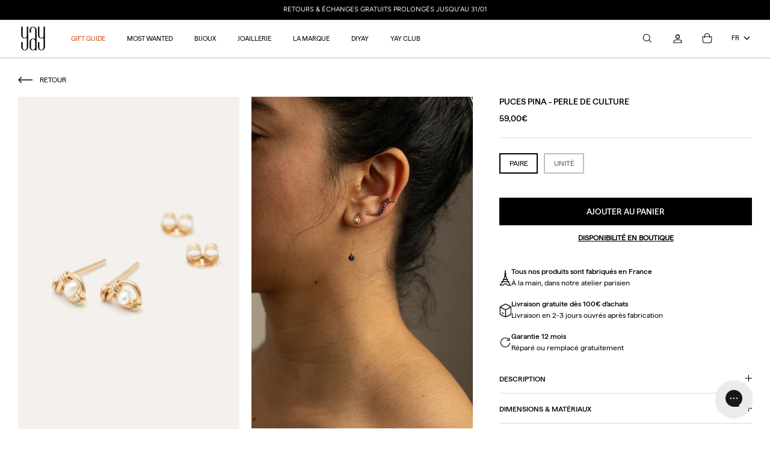

--- FILE ---
content_type: text/html; charset=utf-8
request_url: https://yay.paris/products/puces-coquille-perle-de-culture
body_size: 78232
content:
<!DOCTYPE html><html lang="fr" dir="ltr">
<head>
  <!-- Google Consent mode for GTA -->
  <script>
      window.shopify.loadFeatures([
          {
              name: "consent-tracking-api",
              version: "0.1",
          },
      ]);

      window.adsbygoogle = window.adsbygoogle || [];
      window.dataLayer = window.dataLayer || [];
      function gtag(){
          window.dataLayer.push(arguments);
      }
      gtag("js", new Date());
      gtag("consent", "default", {
          ad_storage: "denied",
          analytics_storage: "denied",
          wait_for_update: 1000,
      });

      window.adsbygoogle.pauseAdRequests = 1;

      window._axcb = window._axcb || [];
      window._axcb.push(function (sdk) {
          sdk.on("consent:saved", function (choices) {
              if (choices.shopify) {
                  window.Shopify.customerPrivacy.setTrackingConsent(true);
              }
              else {
                  window.Shopify.customerPrivacy.setTrackingConsent(false);
              }
          });
          sdk.on("cookies:complete", function(choices) {
              let consentSettings = {
                  ad_storage: "denied",
                  analytics_storage: "denied",
              };
              if(choices.google_analytics){
                  consentSettings.analytics_storage = "granted";
                  gtag("send", "pageview");
              }
              if(choices.google_ads){
                  consentSettings.ad_storage = "granted";
              } else {
                  gtag("set", "url_passthrough", true);
                  window.adsbygoogle.requestNonPersonalizedAds = 1;
              }
              gtag("consent", "update", consentSettings);
              window.adsbygoogle.pauseAdRequests = 0;
          })
      });
  </script>
  <!-- End Google consent mode -->

  <!-- Google Tag Manager -->
  <script>(function(w,d,s,l,i){w[l]=w[l]||[];w[l].push({'gtm.start':
              new Date().getTime(),event:'gtm.js'});var f=d.getElementsByTagName(s)[0],
          j=d.createElement(s),dl=l!='dataLayer'?'&l='+l:'';j.async=true;j.src=
          'https://www.googletagmanager.com/gtm.js?id='+i+dl;f.parentNode.insertBefore(j,f);
      })(window,document,'script','dataLayer','GTM-559V7KP');</script>
  <!-- End Google Tag Manager -->

	<!-- Just Button  -->
<script src="https://checkout-button-shopify.vercel.app/just-pay-button.js" type="module"></script>
<link  href="https://checkout-button-shopify.vercel.app/styles.css" rel="stylesheet" crossorigin>
<style>
      #just-frame-payment {
        z-index: 9999999999;
      }
</style>
<style>
  @font-face {
    font-family: "HafferRegular";
    src: url("//yay.paris/cdn/shop/t/53/assets/HafferRegular.ttf?v=133016007688371122161758024461") format("woff2");
    font-weight: normal;
    font-style: normal;
  }

  @font-face {
    font-family: "HafferSemibold";
    src: url("//yay.paris/cdn/shop/t/53/assets/HafferMedium.ttf?v=172108422564975290681758024460") format("woff2");
    font-weight: 570;
    font-style: normal;
  }
</style>
<script>
    
</script>
<script> 
window.JUST_FETCH_DISCOUNT = async (source) => {

		if(source !== 'cart') return ''
    try {
			const cart = await fetch('./cart.js').then(el => el?.json?.())
			return cart.items.find(el => el.discounts?.[0])?.discounts?.[0]?.title
		} catch {
			return ''
		}
	}
</script> 
<!-- End of Just Button  -->
  <!-- FigPii Asynchronous Tracking Code -->
<script>!function(){var n=document.createElement('script');n.crossOrigin='anonymous',n.async='async',n.src='https://tracking-cdn.figpii.com/3af388ffc24369efdd0c4997b035309b.js',document.head.append(n),window._fpEvent=window._fpEvent||[]}();</script>
<!-- End FigPii Asynchronous Tracking Code -->

  <!-- Symmetry 5.5.1 -->

  <link rel="preload" href="//yay.paris/cdn/shop/t/53/assets/styles.css?v=160082947987163815441764690480" as="style">
  <meta charset="utf-8" />
<meta name="viewport" content="width=device-width,initial-scale=1.0" />
<meta http-equiv="X-UA-Compatible" content="IE=edge">

<link rel="preconnect" href="https://cdn.shopify.com" crossorigin>
<link rel="preconnect" href="https://fonts.shopify.com" crossorigin>
<link rel="preconnect" href="https://monorail-edge.shopifysvc.com"><link rel="preload" as="font" href="//yay.paris/cdn/fonts/figtree/figtree_n4.3c0838aba1701047e60be6a99a1b0a40ce9b8419.woff2" type="font/woff2" crossorigin><link rel="preload" as="font" href="//yay.paris/cdn/fonts/figtree/figtree_n7.2fd9bfe01586148e644724096c9d75e8c7a90e55.woff2" type="font/woff2" crossorigin><link rel="preload" as="font" href="//yay.paris/cdn/fonts/figtree/figtree_i4.89f7a4275c064845c304a4cf8a4a586060656db2.woff2" type="font/woff2" crossorigin><link rel="preload" as="font" href="//yay.paris/cdn/fonts/figtree/figtree_i7.06add7096a6f2ab742e09ec7e498115904eda1fe.woff2" type="font/woff2" crossorigin><link rel="preload" as="font" href="//yay.paris/cdn/fonts/figtree/figtree_n4.3c0838aba1701047e60be6a99a1b0a40ce9b8419.woff2" type="font/woff2" crossorigin><link rel="preload" as="font" href="//yay.paris/cdn/fonts/amiri/amiri_n4.fee8c3379b68ea3b9c7241a63b8a252071faad52.woff2" type="font/woff2" crossorigin><link rel="preload" as="font" href="//yay.paris/cdn/fonts/jost/jost_n4.d47a1b6347ce4a4c9f437608011273009d91f2b7.woff2" type="font/woff2" crossorigin><link rel="preload" href="//yay.paris/cdn/shop/t/53/assets/vendor.min.js?v=11589511144441591071758024466" as="script">
<link rel="preload" href="//yay.paris/cdn/shop/t/53/assets/theme.js?v=145079576273704937941762439831" as="script"><link rel="canonical" href="https://yay.paris/products/puces-coquille-perle-de-culture" /><link rel="shortcut icon" href="//yay.paris/cdn/shop/files/yay-logo-black-XS_1237ed64-e728-47f2-98d9-3aae39d5f1c7.png?v=1659963787" type="image/png" /><meta name="description" content="Inspirées d&#39;une structure enveloppante et protectrice, les puces Pina dévoilent un délicat anneau formé d&#39;un fil d&#39;or, encerclant une perle de culture comme un trésor.Chaque bijou yay est unique, fabriqué à la commande par un artisan de notre atelier, pour vous. 🇫🇷À porter seules ou en accumulation avec nos autres bouc">

  <title>
    Puces Pina - Perle de culture &ndash; YAY Paris
  </title>

  <meta property="og:site_name" content="YAY Paris">
<meta property="og:url" content="https://yay.paris/products/puces-coquille-perle-de-culture">
<meta property="og:title" content="Puces Pina - Perle de culture">
<meta property="og:type" content="product">
<meta property="og:description" content="Inspirées d&#39;une structure enveloppante et protectrice, les puces Pina dévoilent un délicat anneau formé d&#39;un fil d&#39;or, encerclant une perle de culture comme un trésor.Chaque bijou yay est unique, fabriqué à la commande par un artisan de notre atelier, pour vous. 🇫🇷À porter seules ou en accumulation avec nos autres bouc"><meta property="og:image" content="http://yay.paris/cdn/shop/products/300sicq101_BEIGE_1200x1200.jpg?v=1655208431">
  <meta property="og:image:secure_url" content="https://yay.paris/cdn/shop/products/300sicq101_BEIGE_1200x1200.jpg?v=1655208431">
  <meta property="og:image:width" content="2489">
  <meta property="og:image:height" content="3734"><meta property="og:price:amount" content="59,00">
  <meta property="og:price:currency" content="EUR"><meta name="twitter:card" content="summary_large_image">
<meta name="twitter:title" content="Puces Pina - Perle de culture">
<meta name="twitter:description" content="Inspirées d&#39;une structure enveloppante et protectrice, les puces Pina dévoilent un délicat anneau formé d&#39;un fil d&#39;or, encerclant une perle de culture comme un trésor.Chaque bijou yay est unique, fabriqué à la commande par un artisan de notre atelier, pour vous. 🇫🇷À porter seules ou en accumulation avec nos autres bouc">


  <link href="//yay.paris/cdn/shop/t/53/assets/styles.css?v=160082947987163815441764690480" rel="stylesheet" type="text/css" media="all" />

  <script>
    window.theme = window.theme || {};
    theme.money_format_with_product_code_preference = "{{amount_with_comma_separator}}€";
    theme.money_format_with_cart_code_preference = "{{amount_with_comma_separator}}€";
    theme.money_format = "{{amount_with_comma_separator}}€";
    theme.strings = {
      previous: "Précédente",
      next: "Suivante",
      addressError: "Vous ne trouvez pas cette adresse",
      addressNoResults: "Aucun résultat pour cette adresse",
      addressQueryLimit: "Vous avez dépassé la limite de Google utilisation de l'API. Envisager la mise à niveau à un \u003ca href=\"https:\/\/developers.google.com\/maps\/premium\/usage-limits\"\u003erégime spécial\u003c\/a\u003e.",
      authError: "Il y avait un problème authentifier votre compte Google Maps.",
      icon_labels_left: "Gauche",
      icon_labels_right: "Droite",
      icon_labels_down: "Vers le bas",
      icon_labels_close: "Fermer",
      icon_labels_plus: "Plus",
      cart_terms_confirmation: "Vous devez accepter les termes et conditions avant de continuer.",
      products_listing_from: "À partir de",
      layout_live_search_see_all: "Voir tout",
      products_product_add_to_cart: "Ajouter au panier",
      products_variant_no_stock: "Épuisé",
      products_variant_non_existent: "En rupture",
      products_product_pick_a: "Ajouter",
      general_navigation_menu_toggle_aria_label: "Basculer le menu",
      general_accessibility_labels_close: "Fermer",
      products_product_adding_to_cart: "Ajouter",
      products_product_added_to_cart: "Ajoutée",
      general_quick_search_pages: "Pages",
      general_quick_search_no_results: "Désolé, nous n\u0026#39;avons trouvé aucun résultat",
      collections_general_see_all_subcollections: "Voir plus"
    };
    theme.routes = {
      cart_url: '/cart',
      cart_add_url: '/cart/add.js',
      cart_change_url: '/cart/change',
      predictive_search_url: '/search/suggest'
    };
    theme.settings = {
      cart_type: "drawer",
      quickbuy_style: "off",
      avoid_orphans: true
    };
    document.documentElement.classList.add('js');
  </script><style>[data-swatch="or"] { --swatch-background-image: url(//yay.paris/cdn/shop/files/or_128x128_crop_center.jpg?v=8049588160971073009) }[data-swatch="argent"] { --swatch-background-image: url(//yay.paris/cdn/shop/files/argent_128x128_crop_center.jpg?v=12340708982225355999) }[data-swatch="bicolore argent 925"] { --swatch-background-image: url(//yay.paris/cdn/shop/files/bicolore_128x128_crop_center.jpg?v=12340708982225355999) }[data-swatch="nacre blanche"] { --swatch-background-image: url(//yay.paris/cdn/shop/files/nacre_128x128_crop_center.jpg?v=10253606704053366960) }[data-swatch="nacre"] { --swatch-background-image: url(//yay.paris/cdn/shop/files/nacre_128x128_crop_center.jpg?v=10253606704053366960) }[data-swatch="perle de culture"] { --swatch-background-image: url(//yay.paris/cdn/shop/files/nacre_128x128_crop_center.jpg?v=10253606704053366960) }[data-swatch="blanc-or"] { --swatch-background-image: url(//yay.paris/cdn/shop/files/nacre_128x128_crop_center.jpg?v=10253606704053366960) }[data-swatch="blanc-argent"] { --swatch-background-image: url(//yay.paris/cdn/shop/files/nacre_128x128_crop_center.jpg?v=10253606704053366960) }[data-swatch="nuit"] { --swatch-background-image: url(//yay.paris/cdn/shop/files/spinelle_128x128_crop_center.jpg?v=12633733674932297507) }[data-swatch="spinelle noire"] { --swatch-background-image: url(//yay.paris/cdn/shop/files/spinelle_128x128_crop_center.jpg?v=12633733674932297507) }[data-swatch="spinelle"] { --swatch-background-image: url(//yay.paris/cdn/shop/files/spinelle_128x128_crop_center.jpg?v=12633733674932297507) }[data-swatch="noir-or"] { --swatch-background-image: url(//yay.paris/cdn/shop/files/spinelle_128x128_crop_center.jpg?v=12633733674932297507) }[data-swatch="noir-argent"] { --swatch-background-image: url(//yay.paris/cdn/shop/files/spinelle_128x128_crop_center.jpg?v=12633733674932297507) }[data-swatch="quartz fumé"] { --swatch-background-image: url(//yay.paris/cdn/shop/files/quartz_128x128_crop_center.jpg?v=15771813022103239450) }[data-swatch="agate rouge"] { --swatch-background-image: url(//yay.paris/cdn/shop/files/agate-rouge_128x128_crop_center.jpg?v=6643061570929217050) }[data-swatch="sardoine"] { --swatch-background-image: url(//yay.paris/cdn/shop/files/sardoine_128x128_crop_center.jpg?v=1713017104526705176) }[data-swatch="cornaline"] { --swatch-background-image: url(//yay.paris/cdn/shop/files/cornaline_128x128_crop_center.jpg?v=2284117656873781527) }[data-swatch="flamme"] { --swatch-background-image: url(//yay.paris/cdn/shop/files/cornaline_128x128_crop_center.jpg?v=2284117656873781527) }[data-swatch="pierre de lune"] { --swatch-background-image: url(//yay.paris/cdn/shop/files/pierre-lune_128x128_crop_center.jpg?v=3357717664149059669) }[data-swatch="rubis"] { --swatch-background-image: url(//yay.paris/cdn/shop/files/rubis_128x128_crop_center.jpg?v=3351957854341014243) }[data-swatch="saphir"] { --swatch-background-image: url(//yay.paris/cdn/shop/files/saphir_128x128_crop_center.jpg?v=6547322448620391563) }[data-swatch="azur"] { --swatch-background-image: url(//yay.paris/cdn/shop/files/saphir_128x128_crop_center.jpg?v=6547322448620391563) }[data-swatch="tanzanite"] { --swatch-background-image: url(//yay.paris/cdn/shop/files/tanzanite_128x128_crop_center.jpg?v=501582168043582004) }[data-swatch="émeraude"] { --swatch-background-image: url(//yay.paris/cdn/shop/files/emeraude_128x128_crop_center.jpg?v=6464034443523273718) }[data-swatch="aventurine"] { --swatch-background-image: url(//yay.paris/cdn/shop/files/aventurine_128x128_crop_center.jpg?v=6464034443523273718) }[data-swatch="agate mousse"] { --swatch-background-image: url(//yay.paris/cdn/shop/files/agate-mousse_128x128_crop_center.jpg?v=312851032748020723) }[data-swatch="séraphinite"] { --swatch-background-image: url(//yay.paris/cdn/shop/files/seraphinite_128x128_crop_center.jpg?v=1630799547035243415) }[data-swatch="vert-argent"] { --swatch-background-image: url(//yay.paris/cdn/shop/files/malachite_128x128_crop_center.jpg?v=10535046883606251681) }[data-swatch="vert-or"] { --swatch-background-image: url(//yay.paris/cdn/shop/files/malachite_128x128_crop_center.jpg?v=10535046883606251681) }[data-swatch="malachite"] { --swatch-background-image: url(//yay.paris/cdn/shop/files/malachite_128x128_crop_center.jpg?v=10535046883606251681) }[data-swatch="menthe"] { --swatch-background-image: url(//yay.paris/cdn/shop/files/malachite_128x128_crop_center.jpg?v=10535046883606251681) }[data-swatch="gold"] { --swatch-background-image: url(//yay.paris/cdn/shop/files/or_128x128_crop_center.jpg?v=8049588160971073009) }[data-swatch="silver"] { --swatch-background-image: url(//yay.paris/cdn/shop/files/argent_128x128_crop_center.jpg?v=12340708982225355999) }[data-swatch="two-tone silver 925"] { --swatch-background-image: url(//yay.paris/cdn/shop/files/bicolore_128x128_crop_center.jpg?v=12340708982225355999) }[data-swatch="mother-of-pearl"] { --swatch-background-image: url(//yay.paris/cdn/shop/files/nacre_128x128_crop_center.jpg?v=10253606704053366960) }[data-swatch="cultured pearl"] { --swatch-background-image: url(//yay.paris/cdn/shop/files/nacre_128x128_crop_center.jpg?v=10253606704053366960) }[data-swatch="spinel"] { --swatch-background-image: url(//yay.paris/cdn/shop/files/spinelle_128x128_crop_center.jpg?v=12633733674932297507) }[data-swatch="smoky quartz"] { --swatch-background-image: url(//yay.paris/cdn/shop/files/quartz_128x128_crop_center.jpg?v=15771813022103239450) }[data-swatch="red agate"] { --swatch-background-image: url(//yay.paris/cdn/shop/files/agate-rouge_128x128_crop_center.jpg?v=6643061570929217050) }[data-swatch="sardonyx"] { --swatch-background-image: url(//yay.paris/cdn/shop/files/sardoine_128x128_crop_center.jpg?v=1713017104526705176) }[data-swatch="carnelian"] { --swatch-background-image: url(//yay.paris/cdn/shop/files/cornaline_128x128_crop_center.jpg?v=2284117656873781527) }[data-swatch="moon stone"] { --swatch-background-image: url(//yay.paris/cdn/shop/files/pierre-lune_128x128_crop_center.jpg?v=3357717664149059669) }[data-swatch="ruby"] { --swatch-background-image: url(//yay.paris/cdn/shop/files/rubis_128x128_crop_center.jpg?v=3351957854341014243) }[data-swatch="bleu denim-argent"] { --swatch-background-image: url(//yay.paris/cdn/shop/files/saphir_128x128_crop_center.jpg?v=6547322448620391563) }[data-swatch="bleu denim-or"] { --swatch-background-image: url(//yay.paris/cdn/shop/files/saphir_128x128_crop_center.jpg?v=6547322448620391563) }[data-swatch="sapphire"] { --swatch-background-image: url(//yay.paris/cdn/shop/files/saphir_128x128_crop_center.jpg?v=6547322448620391563) }[data-swatch="emerald"] { --swatch-background-image: url(//yay.paris/cdn/shop/files/emeraude_128x128_crop_center.jpg?v=6464034443523273718) }[data-swatch="moss agate"] { --swatch-background-image: url(//yay.paris/cdn/shop/files/agate-mousse_128x128_crop_center.jpg?v=312851032748020723) }[data-swatch="seraphinite"] { --swatch-background-image: url(//yay.paris/cdn/shop/files/seraphinite_128x128_crop_center.jpg?v=1630799547035243415) }[data-swatch="turquoise-or"] { --swatch-background-image: url(//yay.paris/cdn/shop/files/turquoise_128x128_crop_center.png?v=472880547647118791) }[data-swatch="turquoise-argent"] { --swatch-background-image: url(//yay.paris/cdn/shop/files/turquoise_128x128_crop_center.png?v=472880547647118791) }[data-swatch="doré-or"] { --swatch-background-image: url(//yay.paris/cdn/shop/files/pyrite_128x128_crop_center.png?v=15714224912127435205) }[data-swatch="doré-argent"] { --swatch-background-image: url(//yay.paris/cdn/shop/files/pyrite_128x128_crop_center.png?v=15714224912127435205) }[data-swatch="rouge-or"] { --swatch-background-image: url(//yay.paris/cdn/shop/files/grenat_rouge_128x128_crop_center.png?v=9731142662826841129) }[data-swatch="rouge-argent"] { --swatch-background-image: url(//yay.paris/cdn/shop/files/grenat_rouge_128x128_crop_center.png?v=9731142662826841129) }[data-swatch="violet-or"] { --swatch-background-image: url(//yay.paris/cdn/shop/files/amethyste_128x128_crop_center.png?v=1794910552611738228) }[data-swatch="violet-argent"] { --swatch-background-image: url(//yay.paris/cdn/shop/files/amethyste_128x128_crop_center.png?v=1794910552611738228) }[data-swatch="rio"] { --swatch-background-image: url(//yay.paris/cdn/shop/files/gamme_rio_128x128_crop_center.jpg?v=11646892959561760268) }[data-swatch="pomelo"] { --swatch-background-image: url(//yay.paris/cdn/shop/files/pomelo_128x128_crop_center.jpg?v=12904603178527804931) }[data-swatch="pierre de soleil"] { --swatch-background-image: url(//yay.paris/cdn/shop/files/pierre_soleil_128x128_crop_center.jpg?v=18250014721397357963) }[data-swatch="pierre de lune orange"] { --swatch-background-image: url(//yay.paris/cdn/shop/files/pierre_soleil_128x128_crop_center.jpg?v=18250014721397357963) }[data-swatch="saphir bleu"] { --swatch-background-image: url(//yay.paris/cdn/shop/files/saphir_bleu_128x128_crop_center.jpg?v=312416365835951005) }[data-swatch="saphir rouge"] { --swatch-background-image: url(//yay.paris/cdn/shop/files/saphir_rouge_128x128_crop_center.jpg?v=12546465251955046702) }[data-swatch="saphir vert"] { --swatch-background-image: url(//yay.paris/cdn/shop/files/saphir_vert_128x128_crop_center.jpg?v=665478310923104599) }[data-swatch="saphir gris"] { --swatch-background-image: url(//yay.paris/cdn/shop/files/saphir_gris_128x128_crop_center.jpg?v=12877789538135939328) }[data-swatch="saphir jaune"] { --swatch-background-image: url(//yay.paris/cdn/shop/files/saphir_jaune_128x128_crop_center.jpg?v=10809141329507973965) }</style><script src="//yay.paris/cdn/shop/t/53/assets/yay_script__global.js?v=12079835066031761111758024460" defer></script>
<script src="//yay.paris/cdn/shop/t/53/assets/klaviyo_track.js?v=137617623249011894741758024465" defer></script>
<link href="//yay.paris/cdn/shop/t/53/assets/yay_style__global.css?v=17916341114506088741758024493" rel="stylesheet" type="text/css" media="all" />
<link href="https://cdnjs.cloudflare.com/ajax/libs/font-awesome/6.1.2/css/all.min.css" rel="stylesheet" type="text/css" media="all" />
<link rel="stylesheet" href="https://use.typekit.net/fyg8rhy.css">
<link href="//yay.paris/cdn/shop/t/53/assets/yay_style__termina_font.css?v=47716727044698934561758024464" rel="stylesheet" type="text/css" media="all" />




  <script src="//yay.paris/cdn/shop/t/53/assets/yay_script__product.js?v=85049384829958935461758024461" defer></script>
  <script src="//yay.paris/cdn/shop/t/53/assets/loadingoverlay.min.js?v=140204974563251168871758024467" defer></script>
  <link href="//yay.paris/cdn/shop/t/53/assets/yay_style__product.css?v=44974741034548824561758024462" rel="stylesheet" type="text/css" media="all" />








  <script>window.performance && window.performance.mark && window.performance.mark('shopify.content_for_header.start');</script><meta name="google-site-verification" content="a5lFhvA6zwi7KAfvoYItjXE7BNl_onVYczlCR3VrIfI">
<meta name="google-site-verification" content="a5lFhvA6zwi7KAfvoYItjXE7BNl_onVYczlCR3VrIfI">
<meta id="shopify-digital-wallet" name="shopify-digital-wallet" content="/52960428223/digital_wallets/dialog">
<meta name="shopify-checkout-api-token" content="906365ae9aaac23ca92e927ace956ffa">
<meta id="in-context-paypal-metadata" data-shop-id="52960428223" data-venmo-supported="false" data-environment="production" data-locale="fr_FR" data-paypal-v4="true" data-currency="EUR">
<link rel="alternate" hreflang="x-default" href="https://yay.paris/products/puces-coquille-perle-de-culture">
<link rel="alternate" hreflang="en-AU" href="https://en.yay.paris/products/puces-coquille-perle-de-culture">
<link rel="alternate" hreflang="en-CN" href="https://en.yay.paris/products/puces-coquille-perle-de-culture">
<link rel="alternate" hreflang="en-CY" href="https://en.yay.paris/products/puces-coquille-perle-de-culture">
<link rel="alternate" hreflang="en-HK" href="https://en.yay.paris/products/puces-coquille-perle-de-culture">
<link rel="alternate" hreflang="en-ID" href="https://en.yay.paris/products/puces-coquille-perle-de-culture">
<link rel="alternate" hreflang="en-IN" href="https://en.yay.paris/products/puces-coquille-perle-de-culture">
<link rel="alternate" hreflang="en-JP" href="https://en.yay.paris/products/puces-coquille-perle-de-culture">
<link rel="alternate" hreflang="en-MX" href="https://en.yay.paris/products/puces-coquille-perle-de-culture">
<link rel="alternate" hreflang="en-RU" href="https://en.yay.paris/products/puces-coquille-perle-de-culture">
<link rel="alternate" hreflang="en-SG" href="https://en.yay.paris/products/puces-coquille-perle-de-culture">
<link rel="alternate" hreflang="en-TH" href="https://en.yay.paris/products/puces-coquille-perle-de-culture">
<link rel="alternate" hreflang="en-ZA" href="https://en.yay.paris/products/puces-coquille-perle-de-culture">
<link rel="alternate" hreflang="en-MF" href="https://en.yay.paris/products/puces-coquille-perle-de-culture">
<link rel="alternate" hreflang="en-SX" href="https://en.yay.paris/products/puces-coquille-perle-de-culture">
<link rel="alternate" hreflang="en-KR" href="https://en.yay.paris/products/puces-coquille-perle-de-culture">
<link rel="alternate" hreflang="en-DZ" href="https://en.yay.paris/products/puces-coquille-perle-de-culture">
<link rel="alternate" hreflang="en-AO" href="https://en.yay.paris/products/puces-coquille-perle-de-culture">
<link rel="alternate" hreflang="en-BJ" href="https://en.yay.paris/products/puces-coquille-perle-de-culture">
<link rel="alternate" hreflang="en-BW" href="https://en.yay.paris/products/puces-coquille-perle-de-culture">
<link rel="alternate" hreflang="en-BF" href="https://en.yay.paris/products/puces-coquille-perle-de-culture">
<link rel="alternate" hreflang="en-BI" href="https://en.yay.paris/products/puces-coquille-perle-de-culture">
<link rel="alternate" hreflang="en-CM" href="https://en.yay.paris/products/puces-coquille-perle-de-culture">
<link rel="alternate" hreflang="en-CV" href="https://en.yay.paris/products/puces-coquille-perle-de-culture">
<link rel="alternate" hreflang="en-KM" href="https://en.yay.paris/products/puces-coquille-perle-de-culture">
<link rel="alternate" hreflang="en-CG" href="https://en.yay.paris/products/puces-coquille-perle-de-culture">
<link rel="alternate" hreflang="en-CD" href="https://en.yay.paris/products/puces-coquille-perle-de-culture">
<link rel="alternate" hreflang="en-CI" href="https://en.yay.paris/products/puces-coquille-perle-de-culture">
<link rel="alternate" hreflang="en-DJ" href="https://en.yay.paris/products/puces-coquille-perle-de-culture">
<link rel="alternate" hreflang="en-EG" href="https://en.yay.paris/products/puces-coquille-perle-de-culture">
<link rel="alternate" hreflang="en-ER" href="https://en.yay.paris/products/puces-coquille-perle-de-culture">
<link rel="alternate" hreflang="en-SZ" href="https://en.yay.paris/products/puces-coquille-perle-de-culture">
<link rel="alternate" hreflang="en-ET" href="https://en.yay.paris/products/puces-coquille-perle-de-culture">
<link rel="alternate" hreflang="en-GA" href="https://en.yay.paris/products/puces-coquille-perle-de-culture">
<link rel="alternate" hreflang="en-GM" href="https://en.yay.paris/products/puces-coquille-perle-de-culture">
<link rel="alternate" hreflang="en-GH" href="https://en.yay.paris/products/puces-coquille-perle-de-culture">
<link rel="alternate" hreflang="en-GN" href="https://en.yay.paris/products/puces-coquille-perle-de-culture">
<link rel="alternate" hreflang="en-GQ" href="https://en.yay.paris/products/puces-coquille-perle-de-culture">
<link rel="alternate" hreflang="en-GW" href="https://en.yay.paris/products/puces-coquille-perle-de-culture">
<link rel="alternate" hreflang="en-AC" href="https://en.yay.paris/products/puces-coquille-perle-de-culture">
<link rel="alternate" hreflang="en-KE" href="https://en.yay.paris/products/puces-coquille-perle-de-culture">
<link rel="alternate" hreflang="en-LS" href="https://en.yay.paris/products/puces-coquille-perle-de-culture">
<link rel="alternate" hreflang="en-LR" href="https://en.yay.paris/products/puces-coquille-perle-de-culture">
<link rel="alternate" hreflang="en-LY" href="https://en.yay.paris/products/puces-coquille-perle-de-culture">
<link rel="alternate" hreflang="en-MG" href="https://en.yay.paris/products/puces-coquille-perle-de-culture">
<link rel="alternate" hreflang="en-MW" href="https://en.yay.paris/products/puces-coquille-perle-de-culture">
<link rel="alternate" hreflang="en-ML" href="https://en.yay.paris/products/puces-coquille-perle-de-culture">
<link rel="alternate" hreflang="en-MA" href="https://en.yay.paris/products/puces-coquille-perle-de-culture">
<link rel="alternate" hreflang="en-MU" href="https://en.yay.paris/products/puces-coquille-perle-de-culture">
<link rel="alternate" hreflang="en-MR" href="https://en.yay.paris/products/puces-coquille-perle-de-culture">
<link rel="alternate" hreflang="en-MZ" href="https://en.yay.paris/products/puces-coquille-perle-de-culture">
<link rel="alternate" hreflang="en-NA" href="https://en.yay.paris/products/puces-coquille-perle-de-culture">
<link rel="alternate" hreflang="en-NE" href="https://en.yay.paris/products/puces-coquille-perle-de-culture">
<link rel="alternate" hreflang="en-NG" href="https://en.yay.paris/products/puces-coquille-perle-de-culture">
<link rel="alternate" hreflang="en-UG" href="https://en.yay.paris/products/puces-coquille-perle-de-culture">
<link rel="alternate" hreflang="en-CF" href="https://en.yay.paris/products/puces-coquille-perle-de-culture">
<link rel="alternate" hreflang="en-RW" href="https://en.yay.paris/products/puces-coquille-perle-de-culture">
<link rel="alternate" hreflang="en-EH" href="https://en.yay.paris/products/puces-coquille-perle-de-culture">
<link rel="alternate" hreflang="en-SH" href="https://en.yay.paris/products/puces-coquille-perle-de-culture">
<link rel="alternate" hreflang="en-ST" href="https://en.yay.paris/products/puces-coquille-perle-de-culture">
<link rel="alternate" hreflang="en-SN" href="https://en.yay.paris/products/puces-coquille-perle-de-culture">
<link rel="alternate" hreflang="en-SC" href="https://en.yay.paris/products/puces-coquille-perle-de-culture">
<link rel="alternate" hreflang="en-SL" href="https://en.yay.paris/products/puces-coquille-perle-de-culture">
<link rel="alternate" hreflang="en-SO" href="https://en.yay.paris/products/puces-coquille-perle-de-culture">
<link rel="alternate" hreflang="en-SD" href="https://en.yay.paris/products/puces-coquille-perle-de-culture">
<link rel="alternate" hreflang="en-SS" href="https://en.yay.paris/products/puces-coquille-perle-de-culture">
<link rel="alternate" hreflang="en-TZ" href="https://en.yay.paris/products/puces-coquille-perle-de-culture">
<link rel="alternate" hreflang="en-TD" href="https://en.yay.paris/products/puces-coquille-perle-de-culture">
<link rel="alternate" hreflang="en-TG" href="https://en.yay.paris/products/puces-coquille-perle-de-culture">
<link rel="alternate" hreflang="en-TA" href="https://en.yay.paris/products/puces-coquille-perle-de-culture">
<link rel="alternate" hreflang="en-TN" href="https://en.yay.paris/products/puces-coquille-perle-de-culture">
<link rel="alternate" hreflang="en-ZM" href="https://en.yay.paris/products/puces-coquille-perle-de-culture">
<link rel="alternate" hreflang="en-ZW" href="https://en.yay.paris/products/puces-coquille-perle-de-culture">
<link rel="alternate" hreflang="en-KH" href="https://en.yay.paris/products/puces-coquille-perle-de-culture">
<link rel="alternate" hreflang="en-AE" href="https://en.yay.paris/products/puces-coquille-perle-de-culture">
<link rel="alternate" hreflang="en-CX" href="https://en.yay.paris/products/puces-coquille-perle-de-culture">
<link rel="alternate" hreflang="en-CC" href="https://en.yay.paris/products/puces-coquille-perle-de-culture">
<link rel="alternate" hreflang="en-IL" href="https://en.yay.paris/products/puces-coquille-perle-de-culture">
<link rel="alternate" hreflang="en-IQ" href="https://en.yay.paris/products/puces-coquille-perle-de-culture">
<link rel="alternate" hreflang="en-JO" href="https://en.yay.paris/products/puces-coquille-perle-de-culture">
<link rel="alternate" hreflang="en-LA" href="https://en.yay.paris/products/puces-coquille-perle-de-culture">
<link rel="alternate" hreflang="en-LB" href="https://en.yay.paris/products/puces-coquille-perle-de-culture">
<link rel="alternate" hreflang="en-KZ" href="https://en.yay.paris/products/puces-coquille-perle-de-culture">
<link rel="alternate" hreflang="en-KG" href="https://en.yay.paris/products/puces-coquille-perle-de-culture">
<link rel="alternate" hreflang="en-KW" href="https://en.yay.paris/products/puces-coquille-perle-de-culture">
<link rel="alternate" hreflang="en-MO" href="https://en.yay.paris/products/puces-coquille-perle-de-culture">
<link rel="alternate" hreflang="en-MY" href="https://en.yay.paris/products/puces-coquille-perle-de-culture">
<link rel="alternate" hreflang="en-MV" href="https://en.yay.paris/products/puces-coquille-perle-de-culture">
<link rel="alternate" hreflang="en-MN" href="https://en.yay.paris/products/puces-coquille-perle-de-culture">
<link rel="alternate" hreflang="en-MM" href="https://en.yay.paris/products/puces-coquille-perle-de-culture">
<link rel="alternate" hreflang="en-NP" href="https://en.yay.paris/products/puces-coquille-perle-de-culture">
<link rel="alternate" hreflang="en-OM" href="https://en.yay.paris/products/puces-coquille-perle-de-culture">
<link rel="alternate" hreflang="en-UZ" href="https://en.yay.paris/products/puces-coquille-perle-de-culture">
<link rel="alternate" hreflang="en-PK" href="https://en.yay.paris/products/puces-coquille-perle-de-culture">
<link rel="alternate" hreflang="en-PH" href="https://en.yay.paris/products/puces-coquille-perle-de-culture">
<link rel="alternate" hreflang="en-QA" href="https://en.yay.paris/products/puces-coquille-perle-de-culture">
<link rel="alternate" hreflang="en-LK" href="https://en.yay.paris/products/puces-coquille-perle-de-culture">
<link rel="alternate" hreflang="en-TJ" href="https://en.yay.paris/products/puces-coquille-perle-de-culture">
<link rel="alternate" hreflang="en-TW" href="https://en.yay.paris/products/puces-coquille-perle-de-culture">
<link rel="alternate" hreflang="en-IO" href="https://en.yay.paris/products/puces-coquille-perle-de-culture">
<link rel="alternate" hreflang="en-PS" href="https://en.yay.paris/products/puces-coquille-perle-de-culture">
<link rel="alternate" hreflang="en-TM" href="https://en.yay.paris/products/puces-coquille-perle-de-culture">
<link rel="alternate" hreflang="en-VN" href="https://en.yay.paris/products/puces-coquille-perle-de-culture">
<link rel="alternate" hreflang="en-YE" href="https://en.yay.paris/products/puces-coquille-perle-de-culture">
<link rel="alternate" hreflang="en-AF" href="https://en.yay.paris/products/puces-coquille-perle-de-culture">
<link rel="alternate" hreflang="en-SA" href="https://en.yay.paris/products/puces-coquille-perle-de-culture">
<link rel="alternate" hreflang="en-AZ" href="https://en.yay.paris/products/puces-coquille-perle-de-culture">
<link rel="alternate" hreflang="en-BH" href="https://en.yay.paris/products/puces-coquille-perle-de-culture">
<link rel="alternate" hreflang="en-BD" href="https://en.yay.paris/products/puces-coquille-perle-de-culture">
<link rel="alternate" hreflang="en-BT" href="https://en.yay.paris/products/puces-coquille-perle-de-culture">
<link rel="alternate" hreflang="en-BN" href="https://en.yay.paris/products/puces-coquille-perle-de-culture">
<link rel="alternate" hreflang="en-AI" href="https://en.yay.paris/products/puces-coquille-perle-de-culture">
<link rel="alternate" hreflang="en-AG" href="https://en.yay.paris/products/puces-coquille-perle-de-culture">
<link rel="alternate" hreflang="en-AW" href="https://en.yay.paris/products/puces-coquille-perle-de-culture">
<link rel="alternate" hreflang="en-BS" href="https://en.yay.paris/products/puces-coquille-perle-de-culture">
<link rel="alternate" hreflang="en-BB" href="https://en.yay.paris/products/puces-coquille-perle-de-culture">
<link rel="alternate" hreflang="en-BZ" href="https://en.yay.paris/products/puces-coquille-perle-de-culture">
<link rel="alternate" hreflang="en-BM" href="https://en.yay.paris/products/puces-coquille-perle-de-culture">
<link rel="alternate" hreflang="en-CR" href="https://en.yay.paris/products/puces-coquille-perle-de-culture">
<link rel="alternate" hreflang="en-CW" href="https://en.yay.paris/products/puces-coquille-perle-de-culture">
<link rel="alternate" hreflang="en-DM" href="https://en.yay.paris/products/puces-coquille-perle-de-culture">
<link rel="alternate" hreflang="en-SV" href="https://en.yay.paris/products/puces-coquille-perle-de-culture">
<link rel="alternate" hreflang="en-GD" href="https://en.yay.paris/products/puces-coquille-perle-de-culture">
<link rel="alternate" hreflang="en-GT" href="https://en.yay.paris/products/puces-coquille-perle-de-culture">
<link rel="alternate" hreflang="en-HT" href="https://en.yay.paris/products/puces-coquille-perle-de-culture">
<link rel="alternate" hreflang="en-HN" href="https://en.yay.paris/products/puces-coquille-perle-de-culture">
<link rel="alternate" hreflang="en-KY" href="https://en.yay.paris/products/puces-coquille-perle-de-culture">
<link rel="alternate" hreflang="en-UM" href="https://en.yay.paris/products/puces-coquille-perle-de-culture">
<link rel="alternate" hreflang="en-TC" href="https://en.yay.paris/products/puces-coquille-perle-de-culture">
<link rel="alternate" hreflang="en-VG" href="https://en.yay.paris/products/puces-coquille-perle-de-culture">
<link rel="alternate" hreflang="en-JM" href="https://en.yay.paris/products/puces-coquille-perle-de-culture">
<link rel="alternate" hreflang="en-MS" href="https://en.yay.paris/products/puces-coquille-perle-de-culture">
<link rel="alternate" hreflang="en-NI" href="https://en.yay.paris/products/puces-coquille-perle-de-culture">
<link rel="alternate" hreflang="en-PA" href="https://en.yay.paris/products/puces-coquille-perle-de-culture">
<link rel="alternate" hreflang="en-DO" href="https://en.yay.paris/products/puces-coquille-perle-de-culture">
<link rel="alternate" hreflang="en-BL" href="https://en.yay.paris/products/puces-coquille-perle-de-culture">
<link rel="alternate" hreflang="en-KN" href="https://en.yay.paris/products/puces-coquille-perle-de-culture">
<link rel="alternate" hreflang="en-PM" href="https://en.yay.paris/products/puces-coquille-perle-de-culture">
<link rel="alternate" hreflang="en-VC" href="https://en.yay.paris/products/puces-coquille-perle-de-culture">
<link rel="alternate" hreflang="en-LC" href="https://en.yay.paris/products/puces-coquille-perle-de-culture">
<link rel="alternate" hreflang="en-TT" href="https://en.yay.paris/products/puces-coquille-perle-de-culture">
<link rel="alternate" hreflang="en-AL" href="https://en.yay.paris/products/puces-coquille-perle-de-culture">
<link rel="alternate" hreflang="en-AD" href="https://en.yay.paris/products/puces-coquille-perle-de-culture">
<link rel="alternate" hreflang="en-AM" href="https://en.yay.paris/products/puces-coquille-perle-de-culture">
<link rel="alternate" hreflang="en-BY" href="https://en.yay.paris/products/puces-coquille-perle-de-culture">
<link rel="alternate" hreflang="en-BA" href="https://en.yay.paris/products/puces-coquille-perle-de-culture">
<link rel="alternate" hreflang="en-VA" href="https://en.yay.paris/products/puces-coquille-perle-de-culture">
<link rel="alternate" hreflang="en-GE" href="https://en.yay.paris/products/puces-coquille-perle-de-culture">
<link rel="alternate" hreflang="en-GI" href="https://en.yay.paris/products/puces-coquille-perle-de-culture">
<link rel="alternate" hreflang="en-GL" href="https://en.yay.paris/products/puces-coquille-perle-de-culture">
<link rel="alternate" hreflang="en-GG" href="https://en.yay.paris/products/puces-coquille-perle-de-culture">
<link rel="alternate" hreflang="en-IM" href="https://en.yay.paris/products/puces-coquille-perle-de-culture">
<link rel="alternate" hreflang="en-AX" href="https://en.yay.paris/products/puces-coquille-perle-de-culture">
<link rel="alternate" hreflang="en-FO" href="https://en.yay.paris/products/puces-coquille-perle-de-culture">
<link rel="alternate" hreflang="en-IS" href="https://en.yay.paris/products/puces-coquille-perle-de-culture">
<link rel="alternate" hreflang="en-JE" href="https://en.yay.paris/products/puces-coquille-perle-de-culture">
<link rel="alternate" hreflang="en-XK" href="https://en.yay.paris/products/puces-coquille-perle-de-culture">
<link rel="alternate" hreflang="en-LI" href="https://en.yay.paris/products/puces-coquille-perle-de-culture">
<link rel="alternate" hreflang="en-MK" href="https://en.yay.paris/products/puces-coquille-perle-de-culture">
<link rel="alternate" hreflang="en-MD" href="https://en.yay.paris/products/puces-coquille-perle-de-culture">
<link rel="alternate" hreflang="en-ME" href="https://en.yay.paris/products/puces-coquille-perle-de-culture">
<link rel="alternate" hreflang="en-NO" href="https://en.yay.paris/products/puces-coquille-perle-de-culture">
<link rel="alternate" hreflang="en-SM" href="https://en.yay.paris/products/puces-coquille-perle-de-culture">
<link rel="alternate" hreflang="en-RS" href="https://en.yay.paris/products/puces-coquille-perle-de-culture">
<link rel="alternate" hreflang="en-SJ" href="https://en.yay.paris/products/puces-coquille-perle-de-culture">
<link rel="alternate" hreflang="en-TR" href="https://en.yay.paris/products/puces-coquille-perle-de-culture">
<link rel="alternate" hreflang="en-UA" href="https://en.yay.paris/products/puces-coquille-perle-de-culture">
<link rel="alternate" hreflang="en-FJ" href="https://en.yay.paris/products/puces-coquille-perle-de-culture">
<link rel="alternate" hreflang="en-NF" href="https://en.yay.paris/products/puces-coquille-perle-de-culture">
<link rel="alternate" hreflang="en-CK" href="https://en.yay.paris/products/puces-coquille-perle-de-culture">
<link rel="alternate" hreflang="en-PN" href="https://en.yay.paris/products/puces-coquille-perle-de-culture">
<link rel="alternate" hreflang="en-SB" href="https://en.yay.paris/products/puces-coquille-perle-de-culture">
<link rel="alternate" hreflang="en-KI" href="https://en.yay.paris/products/puces-coquille-perle-de-culture">
<link rel="alternate" hreflang="en-NR" href="https://en.yay.paris/products/puces-coquille-perle-de-culture">
<link rel="alternate" hreflang="en-NU" href="https://en.yay.paris/products/puces-coquille-perle-de-culture">
<link rel="alternate" hreflang="en-NZ" href="https://en.yay.paris/products/puces-coquille-perle-de-culture">
<link rel="alternate" hreflang="en-PG" href="https://en.yay.paris/products/puces-coquille-perle-de-culture">
<link rel="alternate" hreflang="en-WS" href="https://en.yay.paris/products/puces-coquille-perle-de-culture">
<link rel="alternate" hreflang="en-TL" href="https://en.yay.paris/products/puces-coquille-perle-de-culture">
<link rel="alternate" hreflang="en-TK" href="https://en.yay.paris/products/puces-coquille-perle-de-culture">
<link rel="alternate" hreflang="en-TO" href="https://en.yay.paris/products/puces-coquille-perle-de-culture">
<link rel="alternate" hreflang="en-TV" href="https://en.yay.paris/products/puces-coquille-perle-de-culture">
<link rel="alternate" hreflang="en-VU" href="https://en.yay.paris/products/puces-coquille-perle-de-culture">
<link rel="alternate" hreflang="en-WF" href="https://en.yay.paris/products/puces-coquille-perle-de-culture">
<link rel="alternate" hreflang="en-AR" href="https://en.yay.paris/products/puces-coquille-perle-de-culture">
<link rel="alternate" hreflang="en-BO" href="https://en.yay.paris/products/puces-coquille-perle-de-culture">
<link rel="alternate" hreflang="en-BR" href="https://en.yay.paris/products/puces-coquille-perle-de-culture">
<link rel="alternate" hreflang="en-CL" href="https://en.yay.paris/products/puces-coquille-perle-de-culture">
<link rel="alternate" hreflang="en-CO" href="https://en.yay.paris/products/puces-coquille-perle-de-culture">
<link rel="alternate" hreflang="en-EC" href="https://en.yay.paris/products/puces-coquille-perle-de-culture">
<link rel="alternate" hreflang="en-FK" href="https://en.yay.paris/products/puces-coquille-perle-de-culture">
<link rel="alternate" hreflang="en-PY" href="https://en.yay.paris/products/puces-coquille-perle-de-culture">
<link rel="alternate" hreflang="en-BQ" href="https://en.yay.paris/products/puces-coquille-perle-de-culture">
<link rel="alternate" hreflang="en-PE" href="https://en.yay.paris/products/puces-coquille-perle-de-culture">
<link rel="alternate" hreflang="en-SR" href="https://en.yay.paris/products/puces-coquille-perle-de-culture">
<link rel="alternate" hreflang="en-UY" href="https://en.yay.paris/products/puces-coquille-perle-de-culture">
<link rel="alternate" hreflang="en-VE" href="https://en.yay.paris/products/puces-coquille-perle-de-culture">
<link rel="alternate" hreflang="en-GB" href="https://yay.paris/en-gb/products/puces-coquille-perle-de-culture">
<link rel="alternate" hreflang="fr-FR" href="https://yay.paris/products/puces-coquille-perle-de-culture">
<link rel="alternate" hreflang="en-FR" href="https://yay.paris/en/products/puces-coquille-perle-de-culture">
<link rel="alternate" type="application/json+oembed" href="https://yay.paris/products/puces-coquille-perle-de-culture.oembed">
<script async="async" src="/checkouts/internal/preloads.js?locale=fr-FR"></script>
<link rel="preconnect" href="https://shop.app" crossorigin="anonymous">
<script async="async" src="https://shop.app/checkouts/internal/preloads.js?locale=fr-FR&shop_id=52960428223" crossorigin="anonymous"></script>
<script id="apple-pay-shop-capabilities" type="application/json">{"shopId":52960428223,"countryCode":"FR","currencyCode":"EUR","merchantCapabilities":["supports3DS"],"merchantId":"gid:\/\/shopify\/Shop\/52960428223","merchantName":"YAY Paris","requiredBillingContactFields":["postalAddress","email","phone"],"requiredShippingContactFields":["postalAddress","email","phone"],"shippingType":"shipping","supportedNetworks":["visa","masterCard","amex","maestro"],"total":{"type":"pending","label":"YAY Paris","amount":"1.00"},"shopifyPaymentsEnabled":true,"supportsSubscriptions":true}</script>
<script id="shopify-features" type="application/json">{"accessToken":"906365ae9aaac23ca92e927ace956ffa","betas":["rich-media-storefront-analytics"],"domain":"yay.paris","predictiveSearch":true,"shopId":52960428223,"locale":"fr"}</script>
<script>var Shopify = Shopify || {};
Shopify.shop = "yay-paris.myshopify.com";
Shopify.locale = "fr";
Shopify.currency = {"active":"EUR","rate":"1.0"};
Shopify.country = "FR";
Shopify.theme = {"name":"yay\/master","id":187455242578,"schema_name":"Symmetry","schema_version":"5.5.1","theme_store_id":null,"role":"main"};
Shopify.theme.handle = "null";
Shopify.theme.style = {"id":null,"handle":null};
Shopify.cdnHost = "yay.paris/cdn";
Shopify.routes = Shopify.routes || {};
Shopify.routes.root = "/";</script>
<script type="module">!function(o){(o.Shopify=o.Shopify||{}).modules=!0}(window);</script>
<script>!function(o){function n(){var o=[];function n(){o.push(Array.prototype.slice.apply(arguments))}return n.q=o,n}var t=o.Shopify=o.Shopify||{};t.loadFeatures=n(),t.autoloadFeatures=n()}(window);</script>
<script>
  window.ShopifyPay = window.ShopifyPay || {};
  window.ShopifyPay.apiHost = "shop.app\/pay";
  window.ShopifyPay.redirectState = null;
</script>
<script id="shop-js-analytics" type="application/json">{"pageType":"product"}</script>
<script defer="defer" async type="module" src="//yay.paris/cdn/shopifycloud/shop-js/modules/v2/client.init-shop-cart-sync_ChgkhDwU.fr.esm.js"></script>
<script defer="defer" async type="module" src="//yay.paris/cdn/shopifycloud/shop-js/modules/v2/chunk.common_BJcqwDuF.esm.js"></script>
<script type="module">
  await import("//yay.paris/cdn/shopifycloud/shop-js/modules/v2/client.init-shop-cart-sync_ChgkhDwU.fr.esm.js");
await import("//yay.paris/cdn/shopifycloud/shop-js/modules/v2/chunk.common_BJcqwDuF.esm.js");

  window.Shopify.SignInWithShop?.initShopCartSync?.({"fedCMEnabled":true,"windoidEnabled":true});

</script>
<script>
  window.Shopify = window.Shopify || {};
  if (!window.Shopify.featureAssets) window.Shopify.featureAssets = {};
  window.Shopify.featureAssets['shop-js'] = {"shop-cart-sync":["modules/v2/client.shop-cart-sync_D4o_5Ov_.fr.esm.js","modules/v2/chunk.common_BJcqwDuF.esm.js"],"init-fed-cm":["modules/v2/client.init-fed-cm_BPY0MiuD.fr.esm.js","modules/v2/chunk.common_BJcqwDuF.esm.js"],"init-shop-email-lookup-coordinator":["modules/v2/client.init-shop-email-lookup-coordinator_CDHycKYk.fr.esm.js","modules/v2/chunk.common_BJcqwDuF.esm.js"],"shop-cash-offers":["modules/v2/client.shop-cash-offers_NQsrJJFl.fr.esm.js","modules/v2/chunk.common_BJcqwDuF.esm.js","modules/v2/chunk.modal_Cjxu_1fo.esm.js"],"init-shop-cart-sync":["modules/v2/client.init-shop-cart-sync_ChgkhDwU.fr.esm.js","modules/v2/chunk.common_BJcqwDuF.esm.js"],"init-windoid":["modules/v2/client.init-windoid_Cm8_3XkW.fr.esm.js","modules/v2/chunk.common_BJcqwDuF.esm.js"],"shop-toast-manager":["modules/v2/client.shop-toast-manager_PCb2cpdP.fr.esm.js","modules/v2/chunk.common_BJcqwDuF.esm.js"],"pay-button":["modules/v2/client.pay-button_4LiCA2qV.fr.esm.js","modules/v2/chunk.common_BJcqwDuF.esm.js"],"shop-button":["modules/v2/client.shop-button_GeIwBG5B.fr.esm.js","modules/v2/chunk.common_BJcqwDuF.esm.js"],"shop-login-button":["modules/v2/client.shop-login-button_CUrU_OLp.fr.esm.js","modules/v2/chunk.common_BJcqwDuF.esm.js","modules/v2/chunk.modal_Cjxu_1fo.esm.js"],"avatar":["modules/v2/client.avatar_BTnouDA3.fr.esm.js"],"shop-follow-button":["modules/v2/client.shop-follow-button_su6NTC-j.fr.esm.js","modules/v2/chunk.common_BJcqwDuF.esm.js","modules/v2/chunk.modal_Cjxu_1fo.esm.js"],"init-customer-accounts-sign-up":["modules/v2/client.init-customer-accounts-sign-up_DcRbvCo_.fr.esm.js","modules/v2/client.shop-login-button_CUrU_OLp.fr.esm.js","modules/v2/chunk.common_BJcqwDuF.esm.js","modules/v2/chunk.modal_Cjxu_1fo.esm.js"],"init-shop-for-new-customer-accounts":["modules/v2/client.init-shop-for-new-customer-accounts_B_arnwTM.fr.esm.js","modules/v2/client.shop-login-button_CUrU_OLp.fr.esm.js","modules/v2/chunk.common_BJcqwDuF.esm.js","modules/v2/chunk.modal_Cjxu_1fo.esm.js"],"init-customer-accounts":["modules/v2/client.init-customer-accounts_DeviBYnH.fr.esm.js","modules/v2/client.shop-login-button_CUrU_OLp.fr.esm.js","modules/v2/chunk.common_BJcqwDuF.esm.js","modules/v2/chunk.modal_Cjxu_1fo.esm.js"],"checkout-modal":["modules/v2/client.checkout-modal_CLohB8EO.fr.esm.js","modules/v2/chunk.common_BJcqwDuF.esm.js","modules/v2/chunk.modal_Cjxu_1fo.esm.js"],"lead-capture":["modules/v2/client.lead-capture_CsJGJY_m.fr.esm.js","modules/v2/chunk.common_BJcqwDuF.esm.js","modules/v2/chunk.modal_Cjxu_1fo.esm.js"],"shop-login":["modules/v2/client.shop-login_gLzDdfIx.fr.esm.js","modules/v2/chunk.common_BJcqwDuF.esm.js","modules/v2/chunk.modal_Cjxu_1fo.esm.js"],"payment-terms":["modules/v2/client.payment-terms_DZ7f6SjO.fr.esm.js","modules/v2/chunk.common_BJcqwDuF.esm.js","modules/v2/chunk.modal_Cjxu_1fo.esm.js"]};
</script>
<script>(function() {
  var isLoaded = false;
  function asyncLoad() {
    if (isLoaded) return;
    isLoaded = true;
    var urls = ["https:\/\/d2fk970j0emtue.cloudfront.net\/shop\/js\/free-gift-cart-upsell-pro.min.js?shop=yay-paris.myshopify.com","https:\/\/d1564fddzjmdj5.cloudfront.net\/initializercolissimo.js?app_name=happycolissimo\u0026cloud=d1564fddzjmdj5.cloudfront.net\u0026shop=yay-paris.myshopify.com","https:\/\/stofind.s3-us-west-2.amazonaws.com\/customers\/yay-paris.myshopify.com\/script.min.js?shop=yay-paris.myshopify.com","https:\/\/cdn.doofinder.com\/shopify\/doofinder-installed.js?shop=yay-paris.myshopify.com","https:\/\/assets.loyoly.io\/public\/scripts\/shopify-account-top.js?shop=yay-paris.myshopify.com","https:\/\/cdn-app.cart-bot.net\/public\/js\/append.js?shop=yay-paris.myshopify.com","\/\/cdn.shopify.com\/proxy\/ab65720e5bfd2b8c8ad94cd83793b9cef9cbd69d36167624e315182beb661b53\/web.baback.co\/internal\/v2\/shopify-embed?shop=yay-paris.myshopify.com\u0026sp-cache-control=cHVibGljLCBtYXgtYWdlPTkwMA","https:\/\/assets.loyoly.io\/public\/scripts\/referral.js?shop=yay-paris.myshopify.com"];
    for (var i = 0; i < urls.length; i++) {
      var s = document.createElement('script');
      s.type = 'text/javascript';
      s.async = true;
      s.src = urls[i];
      var x = document.getElementsByTagName('script')[0];
      x.parentNode.insertBefore(s, x);
    }
  };
  if(window.attachEvent) {
    window.attachEvent('onload', asyncLoad);
  } else {
    window.addEventListener('load', asyncLoad, false);
  }
})();</script>
<script id="__st">var __st={"a":52960428223,"offset":3600,"reqid":"781cc313-cf17-4ec1-aed6-b95d7dd87802-1765252009","pageurl":"yay.paris\/products\/puces-coquille-perle-de-culture","u":"b756af6b69a9","p":"product","rtyp":"product","rid":7853104169189};</script>
<script>window.ShopifyPaypalV4VisibilityTracking = true;</script>
<script id="form-persister">!function(){'use strict';const t='contact',e='new_comment',n=[[t,t],['blogs',e],['comments',e],[t,'customer']],o='password',r='form_key',c=['recaptcha-v3-token','g-recaptcha-response','h-captcha-response',o],s=()=>{try{return window.sessionStorage}catch{return}},i='__shopify_v',u=t=>t.elements[r],a=function(){const t=[...n].map((([t,e])=>`form[action*='/${t}']:not([data-nocaptcha='true']) input[name='form_type'][value='${e}']`)).join(',');var e;return e=t,()=>e?[...document.querySelectorAll(e)].map((t=>t.form)):[]}();function m(t){const e=u(t);a().includes(t)&&(!e||!e.value)&&function(t){try{if(!s())return;!function(t){const e=s();if(!e)return;const n=u(t);if(!n)return;const o=n.value;o&&e.removeItem(o)}(t);const e=Array.from(Array(32),(()=>Math.random().toString(36)[2])).join('');!function(t,e){u(t)||t.append(Object.assign(document.createElement('input'),{type:'hidden',name:r})),t.elements[r].value=e}(t,e),function(t,e){const n=s();if(!n)return;const r=[...t.querySelectorAll(`input[type='${o}']`)].map((({name:t})=>t)),u=[...c,...r],a={};for(const[o,c]of new FormData(t).entries())u.includes(o)||(a[o]=c);n.setItem(e,JSON.stringify({[i]:1,action:t.action,data:a}))}(t,e)}catch(e){console.error('failed to persist form',e)}}(t)}const f=t=>{if('true'===t.dataset.persistBound)return;const e=function(t,e){const n=function(t){return'function'==typeof t.submit?t.submit:HTMLFormElement.prototype.submit}(t).bind(t);return function(){let t;return()=>{t||(t=!0,(()=>{try{e(),n()}catch(t){(t=>{console.error('form submit failed',t)})(t)}})(),setTimeout((()=>t=!1),250))}}()}(t,(()=>{m(t)}));!function(t,e){if('function'==typeof t.submit&&'function'==typeof e)try{t.submit=e}catch{}}(t,e),t.addEventListener('submit',(t=>{t.preventDefault(),e()})),t.dataset.persistBound='true'};!function(){function t(t){const e=(t=>{const e=t.target;return e instanceof HTMLFormElement?e:e&&e.form})(t);e&&m(e)}document.addEventListener('submit',t),document.addEventListener('DOMContentLoaded',(()=>{const e=a();for(const t of e)f(t);var n;n=document.body,new window.MutationObserver((t=>{for(const e of t)if('childList'===e.type&&e.addedNodes.length)for(const t of e.addedNodes)1===t.nodeType&&'FORM'===t.tagName&&a().includes(t)&&f(t)})).observe(n,{childList:!0,subtree:!0,attributes:!1}),document.removeEventListener('submit',t)}))}()}();</script>
<script integrity="sha256-52AcMU7V7pcBOXWImdc/TAGTFKeNjmkeM1Pvks/DTgc=" data-source-attribution="shopify.loadfeatures" defer="defer" src="//yay.paris/cdn/shopifycloud/storefront/assets/storefront/load_feature-81c60534.js" crossorigin="anonymous"></script>
<script crossorigin="anonymous" defer="defer" src="//yay.paris/cdn/shopifycloud/storefront/assets/shopify_pay/storefront-65b4c6d7.js?v=20250812"></script>
<script data-source-attribution="shopify.dynamic_checkout.dynamic.init">var Shopify=Shopify||{};Shopify.PaymentButton=Shopify.PaymentButton||{isStorefrontPortableWallets:!0,init:function(){window.Shopify.PaymentButton.init=function(){};var t=document.createElement("script");t.src="https://yay.paris/cdn/shopifycloud/portable-wallets/latest/portable-wallets.fr.js",t.type="module",document.head.appendChild(t)}};
</script>
<script data-source-attribution="shopify.dynamic_checkout.buyer_consent">
  function portableWalletsHideBuyerConsent(e){var t=document.getElementById("shopify-buyer-consent"),n=document.getElementById("shopify-subscription-policy-button");t&&n&&(t.classList.add("hidden"),t.setAttribute("aria-hidden","true"),n.removeEventListener("click",e))}function portableWalletsShowBuyerConsent(e){var t=document.getElementById("shopify-buyer-consent"),n=document.getElementById("shopify-subscription-policy-button");t&&n&&(t.classList.remove("hidden"),t.removeAttribute("aria-hidden"),n.addEventListener("click",e))}window.Shopify?.PaymentButton&&(window.Shopify.PaymentButton.hideBuyerConsent=portableWalletsHideBuyerConsent,window.Shopify.PaymentButton.showBuyerConsent=portableWalletsShowBuyerConsent);
</script>
<script data-source-attribution="shopify.dynamic_checkout.cart.bootstrap">document.addEventListener("DOMContentLoaded",(function(){function t(){return document.querySelector("shopify-accelerated-checkout-cart, shopify-accelerated-checkout")}if(t())Shopify.PaymentButton.init();else{new MutationObserver((function(e,n){t()&&(Shopify.PaymentButton.init(),n.disconnect())})).observe(document.body,{childList:!0,subtree:!0})}}));
</script>
<link id="shopify-accelerated-checkout-styles" rel="stylesheet" media="screen" href="https://yay.paris/cdn/shopifycloud/portable-wallets/latest/accelerated-checkout-backwards-compat.css" crossorigin="anonymous">
<style id="shopify-accelerated-checkout-cart">
        #shopify-buyer-consent {
  margin-top: 1em;
  display: inline-block;
  width: 100%;
}

#shopify-buyer-consent.hidden {
  display: none;
}

#shopify-subscription-policy-button {
  background: none;
  border: none;
  padding: 0;
  text-decoration: underline;
  font-size: inherit;
  cursor: pointer;
}

#shopify-subscription-policy-button::before {
  box-shadow: none;
}

      </style>

<script>window.performance && window.performance.mark && window.performance.mark('shopify.content_for_header.end');</script>
<!--Gem_Page_Header_Script-->
    


<!--End_Gem_Page_Header_Script-->
<!--DOOFINDER-SHOPIFY-->  <script>
  const dfLayerOptions = {
    installationId: '0b9820fa-6d51-4f63-bfca-132481c7c1f9',
    zone: 'eu1'
  };

  
/** START SHOPIFY ADD TO CART **/
document.addEventListener('doofinder.cart.add', function(event) {

  const product_endpoint = new URL(event.detail.link).pathname + '.js'

  fetch(product_endpoint, {
      method: 'GET',
      headers: {
        'Content-Type': 'application/json'
      },
    })
    .then(response => {
      return response.json()
    })
    .then(data => {
      variant_id = get_variant_id(parseInt(event.detail.item_id), data)
      if (variant_id) {
        add_to_cart(variant_id, event.detail.amount)
      } else {
        window.location.href = event.detail.link
      }
    })
    .catch((error) => {
      console.error('Error:', error)
    })

  function get_variant_id(product_id, product_data) {
    if (product_data.variants.length > 1) {
      if (is_variant_id_in_list(product_id, product_data.variants)) {
        return product_id
      }
      return false
    } else {
      return product_data.variants[0].id
    }
  }

  function is_variant_id_in_list(variant_id, variant_list) {
    let is_variant = false

    variant_list.forEach(variant => {
      if (variant.id === variant_id) {
        is_variant = true
      }
    })

    return is_variant
  }

  function add_to_cart(id, amount) {
    let formData = {
      'items': [{
        'id': id,
        'quantity': amount
      }],
      sections: "cart-items,cart-icon-bubble,cart-live-region-text,cart-footer"
    }

    const route = window.Shopify.routes.root ?
      window.Shopify.routes.root + 'cart/add.js' :
      window.Shopify.routes.cart_url + '/add.js' ;

    fetch(route, {
        method: 'POST',
        headers: {
          'Content-Type': 'application/json'
        },
        body: JSON.stringify(formData)
      })
      .then(response => response.json())
      .then(data => {renderSections(data.sections)})
      .catch((error) => {
        console.error('Error:', error)
      });
  }

  function renderSections(sections){
    for( section_id in sections ){
      let section = document.querySelector("#"+section_id);
      let section_html = sections[section_id];
      if(section && section_html){
        section.innerHTML = section_html;
      }
    }
  }
});
/** END SHOPIFY ADD TO CART **/


/** START SHOPIFY OPTIONS **/
dfLayerOptions.language = "fr";
/** END SHOPIFY OPTIONS **/



  (function (l, a, y, e, r, s) {
    r = l.createElement(a); r.onload = e; r.async = 1; r.src = y;
    s = l.getElementsByTagName(a)[0]; s.parentNode.insertBefore(r, s);
  })(document, 'script', 'https://cdn.doofinder.com/livelayer/1/js/loader.min.js', function () {
    doofinderLoader.load(dfLayerOptions);
  });
</script>
  <!--/DOOFINDER-SHOPIFY-->

            <!-- giftbox-script -->
            <script src="//yay.paris/cdn/shop/t/53/assets/giftbox-config.js?v=111603181540343972631758024464" type="text/javascript"></script>
            <!-- / giftbox-script -->
            




<script src="https://cdn-widgetsrepository.yotpo.com/v1/loader/GTmLk0acnTYZRolB_dhexA" async></script>
<script src="https://cdnjs.cloudflare.com/ajax/libs/jquery-mousewheel/3.1.13/jquery.mousewheel.min.js"></script>
<!-- BEGIN app block: shopify://apps/klaviyo-email-marketing-sms/blocks/klaviyo-onsite-embed/2632fe16-c075-4321-a88b-50b567f42507 -->












  <script async src="https://static.klaviyo.com/onsite/js/QVVAwC/klaviyo.js?company_id=QVVAwC"></script>
  <script>!function(){if(!window.klaviyo){window._klOnsite=window._klOnsite||[];try{window.klaviyo=new Proxy({},{get:function(n,i){return"push"===i?function(){var n;(n=window._klOnsite).push.apply(n,arguments)}:function(){for(var n=arguments.length,o=new Array(n),w=0;w<n;w++)o[w]=arguments[w];var t="function"==typeof o[o.length-1]?o.pop():void 0,e=new Promise((function(n){window._klOnsite.push([i].concat(o,[function(i){t&&t(i),n(i)}]))}));return e}}})}catch(n){window.klaviyo=window.klaviyo||[],window.klaviyo.push=function(){var n;(n=window._klOnsite).push.apply(n,arguments)}}}}();</script>

  
    <script id="viewed_product">
      if (item == null) {
        var _learnq = _learnq || [];

        var MetafieldReviews = null
        var MetafieldYotpoRating = null
        var MetafieldYotpoCount = null
        var MetafieldLooxRating = null
        var MetafieldLooxCount = null
        var okendoProduct = null
        var okendoProductReviewCount = null
        var okendoProductReviewAverageValue = null
        try {
          // The following fields are used for Customer Hub recently viewed in order to add reviews.
          // This information is not part of __kla_viewed. Instead, it is part of __kla_viewed_reviewed_items
          MetafieldReviews = {};
          MetafieldYotpoRating = null
          MetafieldYotpoCount = null
          MetafieldLooxRating = null
          MetafieldLooxCount = null

          okendoProduct = null
          // If the okendo metafield is not legacy, it will error, which then requires the new json formatted data
          if (okendoProduct && 'error' in okendoProduct) {
            okendoProduct = null
          }
          okendoProductReviewCount = okendoProduct ? okendoProduct.reviewCount : null
          okendoProductReviewAverageValue = okendoProduct ? okendoProduct.reviewAverageValue : null
        } catch (error) {
          console.error('Error in Klaviyo onsite reviews tracking:', error);
        }

        var item = {
          Name: "Puces Pina - Perle de culture",
          ProductID: 7853104169189,
          Categories: ["Bijoux Perles de culture","Boucles d'oreilles","Boucles d'oreilles en or","Channable","Délicates attentions à moins de 50€","Les Essentiels","Puces","Sélection Cadeaux Fête des Mères","Tous les bijoux or","Tous les produits","Tous les produits actifs"],
          ImageURL: "https://yay.paris/cdn/shop/products/300sicq101_BEIGE_grande.jpg?v=1655208431",
          URL: "https://yay.paris/products/puces-coquille-perle-de-culture",
          Brand: "YAY Paris",
          Price: "35,00€",
          Value: "35,00",
          CompareAtPrice: "0,00€"
        };
        _learnq.push(['track', 'Viewed Product', item]);
        _learnq.push(['trackViewedItem', {
          Title: item.Name,
          ItemId: item.ProductID,
          Categories: item.Categories,
          ImageUrl: item.ImageURL,
          Url: item.URL,
          Metadata: {
            Brand: item.Brand,
            Price: item.Price,
            Value: item.Value,
            CompareAtPrice: item.CompareAtPrice
          },
          metafields:{
            reviews: MetafieldReviews,
            yotpo:{
              rating: MetafieldYotpoRating,
              count: MetafieldYotpoCount,
            },
            loox:{
              rating: MetafieldLooxRating,
              count: MetafieldLooxCount,
            },
            okendo: {
              rating: okendoProductReviewAverageValue,
              count: okendoProductReviewCount,
            }
          }
        }]);
      }
    </script>
  




  <script>
    window.klaviyoReviewsProductDesignMode = false
  </script>







<!-- END app block --><!-- BEGIN app block: shopify://apps/doofinder-search-discovery/blocks/doofinder-script/1abc6bc6-ff36-4a37-9034-effae4a47cf6 -->
  <script>
    (function(w, k) {w[k] = window[k] || function () { (window[k].q = window[k].q || []).push(arguments) }})(window, "doofinderApp")
    var dfKvCustomerEmail = "";

    doofinderApp("config", "currency", Shopify.currency.active);
    doofinderApp("config", "language", Shopify.locale);
    var context = Shopify.country;
    
    doofinderApp("config", "priceName", context);
    localStorage.setItem("shopify-language", Shopify.locale);

    doofinderApp("init", "layer", {
      params:{
        "":{
          exclude: {
            not_published_in: [context]
          }
        },
        "product":{
          exclude: {
            not_published_in: [context]
          }
        }
      }
    });
  </script>

  <script src="https://eu1-config.doofinder.com/2.x/0b9820fa-6d51-4f63-bfca-132481c7c1f9.js" async></script>



<!-- END app block --><!-- BEGIN app block: shopify://apps/gempages-builder/blocks/embed-gp-script-head/20b379d4-1b20-474c-a6ca-665c331919f3 -->














<!-- END app block --><!-- BEGIN app block: shopify://apps/loyoly/blocks/international/f8398f67-b476-4b74-89b8-cb199b7011c9 --><script>
  // Set the current lang
  window.loyoly_lang_code = 'fr'
  // Set the convert rate
  window.loyoly_convert_rate = window.Shopify.currency.rate
  // Set the current money code
  window.loyoly_money_code = 'EUR'
  // Localized suffix
  window.loyoly_lang_suffix = '/'


</script>


<!-- END app block --><!-- BEGIN app block: shopify://apps/gorgias-live-chat-helpdesk/blocks/gorgias/a66db725-7b96-4e3f-916e-6c8e6f87aaaa -->
<script defer data-gorgias-loader-chat src="https://config.gorgias.chat/bundle-loader/shopify/yay-paris.myshopify.com"></script>


<script defer data-gorgias-loader-convert  src="https://cdn.9gtb.com/loader.js"></script>


<script defer data-gorgias-loader-mailto-replace  src="https://config.gorgias.help/api/contact-forms/replace-mailto-script.js?shopName=yay-paris"></script>


<!-- END app block --><link href="https://cdn.shopify.com/extensions/019ad94e-1c2c-7da1-9551-5a2a754bb1a1/madgic-checkout-validation-244/assets/orichi-limit-purchase.css" rel="stylesheet" type="text/css" media="all">
<link href="https://monorail-edge.shopifysvc.com" rel="dns-prefetch">
<script>(function(){if ("sendBeacon" in navigator && "performance" in window) {try {var session_token_from_headers = performance.getEntriesByType('navigation')[0].serverTiming.find(x => x.name == '_s').description;} catch {var session_token_from_headers = undefined;}var session_cookie_matches = document.cookie.match(/_shopify_s=([^;]*)/);var session_token_from_cookie = session_cookie_matches && session_cookie_matches.length === 2 ? session_cookie_matches[1] : "";var session_token = session_token_from_headers || session_token_from_cookie || "";function handle_abandonment_event(e) {var entries = performance.getEntries().filter(function(entry) {return /monorail-edge.shopifysvc.com/.test(entry.name);});if (!window.abandonment_tracked && entries.length === 0) {window.abandonment_tracked = true;var currentMs = Date.now();var navigation_start = performance.timing.navigationStart;var payload = {shop_id: 52960428223,url: window.location.href,navigation_start,duration: currentMs - navigation_start,session_token,page_type: "product"};window.navigator.sendBeacon("https://monorail-edge.shopifysvc.com/v1/produce", JSON.stringify({schema_id: "online_store_buyer_site_abandonment/1.1",payload: payload,metadata: {event_created_at_ms: currentMs,event_sent_at_ms: currentMs}}));}}window.addEventListener('pagehide', handle_abandonment_event);}}());</script>
<script id="web-pixels-manager-setup">(function e(e,d,r,n,o){if(void 0===o&&(o={}),!Boolean(null===(a=null===(i=window.Shopify)||void 0===i?void 0:i.analytics)||void 0===a?void 0:a.replayQueue)){var i,a;window.Shopify=window.Shopify||{};var t=window.Shopify;t.analytics=t.analytics||{};var s=t.analytics;s.replayQueue=[],s.publish=function(e,d,r){return s.replayQueue.push([e,d,r]),!0};try{self.performance.mark("wpm:start")}catch(e){}var l=function(){var e={modern:/Edge?\/(1{2}[4-9]|1[2-9]\d|[2-9]\d{2}|\d{4,})\.\d+(\.\d+|)|Firefox\/(1{2}[4-9]|1[2-9]\d|[2-9]\d{2}|\d{4,})\.\d+(\.\d+|)|Chrom(ium|e)\/(9{2}|\d{3,})\.\d+(\.\d+|)|(Maci|X1{2}).+ Version\/(15\.\d+|(1[6-9]|[2-9]\d|\d{3,})\.\d+)([,.]\d+|)( \(\w+\)|)( Mobile\/\w+|) Safari\/|Chrome.+OPR\/(9{2}|\d{3,})\.\d+\.\d+|(CPU[ +]OS|iPhone[ +]OS|CPU[ +]iPhone|CPU IPhone OS|CPU iPad OS)[ +]+(15[._]\d+|(1[6-9]|[2-9]\d|\d{3,})[._]\d+)([._]\d+|)|Android:?[ /-](13[3-9]|1[4-9]\d|[2-9]\d{2}|\d{4,})(\.\d+|)(\.\d+|)|Android.+Firefox\/(13[5-9]|1[4-9]\d|[2-9]\d{2}|\d{4,})\.\d+(\.\d+|)|Android.+Chrom(ium|e)\/(13[3-9]|1[4-9]\d|[2-9]\d{2}|\d{4,})\.\d+(\.\d+|)|SamsungBrowser\/([2-9]\d|\d{3,})\.\d+/,legacy:/Edge?\/(1[6-9]|[2-9]\d|\d{3,})\.\d+(\.\d+|)|Firefox\/(5[4-9]|[6-9]\d|\d{3,})\.\d+(\.\d+|)|Chrom(ium|e)\/(5[1-9]|[6-9]\d|\d{3,})\.\d+(\.\d+|)([\d.]+$|.*Safari\/(?![\d.]+ Edge\/[\d.]+$))|(Maci|X1{2}).+ Version\/(10\.\d+|(1[1-9]|[2-9]\d|\d{3,})\.\d+)([,.]\d+|)( \(\w+\)|)( Mobile\/\w+|) Safari\/|Chrome.+OPR\/(3[89]|[4-9]\d|\d{3,})\.\d+\.\d+|(CPU[ +]OS|iPhone[ +]OS|CPU[ +]iPhone|CPU IPhone OS|CPU iPad OS)[ +]+(10[._]\d+|(1[1-9]|[2-9]\d|\d{3,})[._]\d+)([._]\d+|)|Android:?[ /-](13[3-9]|1[4-9]\d|[2-9]\d{2}|\d{4,})(\.\d+|)(\.\d+|)|Mobile Safari.+OPR\/([89]\d|\d{3,})\.\d+\.\d+|Android.+Firefox\/(13[5-9]|1[4-9]\d|[2-9]\d{2}|\d{4,})\.\d+(\.\d+|)|Android.+Chrom(ium|e)\/(13[3-9]|1[4-9]\d|[2-9]\d{2}|\d{4,})\.\d+(\.\d+|)|Android.+(UC? ?Browser|UCWEB|U3)[ /]?(15\.([5-9]|\d{2,})|(1[6-9]|[2-9]\d|\d{3,})\.\d+)\.\d+|SamsungBrowser\/(5\.\d+|([6-9]|\d{2,})\.\d+)|Android.+MQ{2}Browser\/(14(\.(9|\d{2,})|)|(1[5-9]|[2-9]\d|\d{3,})(\.\d+|))(\.\d+|)|K[Aa][Ii]OS\/(3\.\d+|([4-9]|\d{2,})\.\d+)(\.\d+|)/},d=e.modern,r=e.legacy,n=navigator.userAgent;return n.match(d)?"modern":n.match(r)?"legacy":"unknown"}(),u="modern"===l?"modern":"legacy",c=(null!=n?n:{modern:"",legacy:""})[u],f=function(e){return[e.baseUrl,"/wpm","/b",e.hashVersion,"modern"===e.buildTarget?"m":"l",".js"].join("")}({baseUrl:d,hashVersion:r,buildTarget:u}),m=function(e){var d=e.version,r=e.bundleTarget,n=e.surface,o=e.pageUrl,i=e.monorailEndpoint;return{emit:function(e){var a=e.status,t=e.errorMsg,s=(new Date).getTime(),l=JSON.stringify({metadata:{event_sent_at_ms:s},events:[{schema_id:"web_pixels_manager_load/3.1",payload:{version:d,bundle_target:r,page_url:o,status:a,surface:n,error_msg:t},metadata:{event_created_at_ms:s}}]});if(!i)return console&&console.warn&&console.warn("[Web Pixels Manager] No Monorail endpoint provided, skipping logging."),!1;try{return self.navigator.sendBeacon.bind(self.navigator)(i,l)}catch(e){}var u=new XMLHttpRequest;try{return u.open("POST",i,!0),u.setRequestHeader("Content-Type","text/plain"),u.send(l),!0}catch(e){return console&&console.warn&&console.warn("[Web Pixels Manager] Got an unhandled error while logging to Monorail."),!1}}}}({version:r,bundleTarget:l,surface:e.surface,pageUrl:self.location.href,monorailEndpoint:e.monorailEndpoint});try{o.browserTarget=l,function(e){var d=e.src,r=e.async,n=void 0===r||r,o=e.onload,i=e.onerror,a=e.sri,t=e.scriptDataAttributes,s=void 0===t?{}:t,l=document.createElement("script"),u=document.querySelector("head"),c=document.querySelector("body");if(l.async=n,l.src=d,a&&(l.integrity=a,l.crossOrigin="anonymous"),s)for(var f in s)if(Object.prototype.hasOwnProperty.call(s,f))try{l.dataset[f]=s[f]}catch(e){}if(o&&l.addEventListener("load",o),i&&l.addEventListener("error",i),u)u.appendChild(l);else{if(!c)throw new Error("Did not find a head or body element to append the script");c.appendChild(l)}}({src:f,async:!0,onload:function(){if(!function(){var e,d;return Boolean(null===(d=null===(e=window.Shopify)||void 0===e?void 0:e.analytics)||void 0===d?void 0:d.initialized)}()){var d=window.webPixelsManager.init(e)||void 0;if(d){var r=window.Shopify.analytics;r.replayQueue.forEach((function(e){var r=e[0],n=e[1],o=e[2];d.publishCustomEvent(r,n,o)})),r.replayQueue=[],r.publish=d.publishCustomEvent,r.visitor=d.visitor,r.initialized=!0}}},onerror:function(){return m.emit({status:"failed",errorMsg:"".concat(f," has failed to load")})},sri:function(e){var d=/^sha384-[A-Za-z0-9+/=]+$/;return"string"==typeof e&&d.test(e)}(c)?c:"",scriptDataAttributes:o}),m.emit({status:"loading"})}catch(e){m.emit({status:"failed",errorMsg:(null==e?void 0:e.message)||"Unknown error"})}}})({shopId: 52960428223,storefrontBaseUrl: "https://yay.paris",extensionsBaseUrl: "https://extensions.shopifycdn.com/cdn/shopifycloud/web-pixels-manager",monorailEndpoint: "https://monorail-edge.shopifysvc.com/unstable/produce_batch",surface: "storefront-renderer",enabledBetaFlags: ["2dca8a86"],webPixelsConfigList: [{"id":"2000159058","configuration":"{\"tenantId\":\"cde7af55-d9e6-405e-84a5-e1deac301e49\", \"shop\":\"yay-paris.myshopify.com\", \"datasourceId\":\"73b79b90-7084-4e31-bfb6-89e5d2f35904\"}","eventPayloadVersion":"v1","runtimeContext":"STRICT","scriptVersion":"b06aa3e66a29df9d0d1e56e330e7a9d8","type":"APP","apiClientId":4294333,"privacyPurposes":["ANALYTICS","MARKETING","SALE_OF_DATA"],"dataSharingAdjustments":{"protectedCustomerApprovalScopes":["read_customer_address","read_customer_email","read_customer_name","read_customer_personal_data","read_customer_phone"]}},{"id":"1320288594","configuration":"{\"joinDomain\":\"yay-paris\"}","eventPayloadVersion":"v1","runtimeContext":"STRICT","scriptVersion":"a460843c4945a06386f6791e5c170855","type":"APP","apiClientId":111364603905,"privacyPurposes":["ANALYTICS"],"dataSharingAdjustments":{"protectedCustomerApprovalScopes":[]}},{"id":"1093304658","configuration":"{\"config\":\"{\\\"google_tag_ids\\\":[\\\"G-493220KKHP\\\",\\\"AW-385119919\\\",\\\"GT-TB7R6J9\\\"],\\\"target_country\\\":\\\"FR\\\",\\\"gtag_events\\\":[{\\\"type\\\":\\\"begin_checkout\\\",\\\"action_label\\\":[\\\"G-493220KKHP\\\",\\\"AW-385119919\\\/h1_LCI7cn4sCEK_t0bcB\\\"]},{\\\"type\\\":\\\"search\\\",\\\"action_label\\\":[\\\"G-493220KKHP\\\",\\\"AW-385119919\\\/Zob9CIndn4sCEK_t0bcB\\\"]},{\\\"type\\\":\\\"view_item\\\",\\\"action_label\\\":[\\\"G-493220KKHP\\\",\\\"AW-385119919\\\/IFxmCIjcn4sCEK_t0bcB\\\",\\\"MC-MRGR158T0T\\\"]},{\\\"type\\\":\\\"purchase\\\",\\\"action_label\\\":[\\\"G-493220KKHP\\\",\\\"AW-385119919\\\/YLJBCIXcn4sCEK_t0bcB\\\",\\\"MC-MRGR158T0T\\\"]},{\\\"type\\\":\\\"page_view\\\",\\\"action_label\\\":[\\\"G-493220KKHP\\\",\\\"AW-385119919\\\/TtlwCILcn4sCEK_t0bcB\\\",\\\"MC-MRGR158T0T\\\"]},{\\\"type\\\":\\\"add_payment_info\\\",\\\"action_label\\\":[\\\"G-493220KKHP\\\",\\\"AW-385119919\\\/h4X3CIzdn4sCEK_t0bcB\\\"]},{\\\"type\\\":\\\"add_to_cart\\\",\\\"action_label\\\":[\\\"G-493220KKHP\\\",\\\"AW-385119919\\\/MQzZCIvcn4sCEK_t0bcB\\\"]}],\\\"enable_monitoring_mode\\\":false}\"}","eventPayloadVersion":"v1","runtimeContext":"OPEN","scriptVersion":"b2a88bafab3e21179ed38636efcd8a93","type":"APP","apiClientId":1780363,"privacyPurposes":[],"dataSharingAdjustments":{"protectedCustomerApprovalScopes":["read_customer_address","read_customer_email","read_customer_name","read_customer_personal_data","read_customer_phone"]}},{"id":"822903122","configuration":"{\"pixelCode\":\"CH97R7BC77UBPA5MEMR0\"}","eventPayloadVersion":"v1","runtimeContext":"STRICT","scriptVersion":"22e92c2ad45662f435e4801458fb78cc","type":"APP","apiClientId":4383523,"privacyPurposes":["ANALYTICS","MARKETING","SALE_OF_DATA"],"dataSharingAdjustments":{"protectedCustomerApprovalScopes":["read_customer_address","read_customer_email","read_customer_name","read_customer_personal_data","read_customer_phone"]}},{"id":"337969490","configuration":"{\"pixel_id\":\"573409089501823\",\"pixel_type\":\"facebook_pixel\",\"metaapp_system_user_token\":\"-\"}","eventPayloadVersion":"v1","runtimeContext":"OPEN","scriptVersion":"ca16bc87fe92b6042fbaa3acc2fbdaa6","type":"APP","apiClientId":2329312,"privacyPurposes":["ANALYTICS","MARKETING","SALE_OF_DATA"],"dataSharingAdjustments":{"protectedCustomerApprovalScopes":["read_customer_address","read_customer_email","read_customer_name","read_customer_personal_data","read_customer_phone"]}},{"id":"204243282","configuration":"{\"tagID\":\"2612485607170\"}","eventPayloadVersion":"v1","runtimeContext":"STRICT","scriptVersion":"18031546ee651571ed29edbe71a3550b","type":"APP","apiClientId":3009811,"privacyPurposes":["ANALYTICS","MARKETING","SALE_OF_DATA"],"dataSharingAdjustments":{"protectedCustomerApprovalScopes":["read_customer_address","read_customer_email","read_customer_name","read_customer_personal_data","read_customer_phone"]}},{"id":"72155474","eventPayloadVersion":"1","runtimeContext":"LAX","scriptVersion":"1","type":"CUSTOM","privacyPurposes":["ANALYTICS","MARKETING","SALE_OF_DATA"],"name":"AB TEST JUST"},{"id":"shopify-app-pixel","configuration":"{}","eventPayloadVersion":"v1","runtimeContext":"STRICT","scriptVersion":"0450","apiClientId":"shopify-pixel","type":"APP","privacyPurposes":["ANALYTICS","MARKETING"]},{"id":"shopify-custom-pixel","eventPayloadVersion":"v1","runtimeContext":"LAX","scriptVersion":"0450","apiClientId":"shopify-pixel","type":"CUSTOM","privacyPurposes":["ANALYTICS","MARKETING"]}],isMerchantRequest: false,initData: {"shop":{"name":"YAY Paris","paymentSettings":{"currencyCode":"EUR"},"myshopifyDomain":"yay-paris.myshopify.com","countryCode":"FR","storefrontUrl":"https:\/\/yay.paris"},"customer":null,"cart":null,"checkout":null,"productVariants":[{"price":{"amount":59.0,"currencyCode":"EUR"},"product":{"title":"Puces Pina - Perle de culture","vendor":"YAY Paris","id":"7853104169189","untranslatedTitle":"Puces Pina - Perle de culture","url":"\/products\/puces-coquille-perle-de-culture","type":"Boucles d'oreilles"},"id":"43028074791141","image":{"src":"\/\/yay.paris\/cdn\/shop\/products\/300sicq101_BEIGE.jpg?v=1655208431"},"sku":"22SSK-300sicq101-paun","title":"Perle de culture \/ paire","untranslatedTitle":"Perle de culture \/ paire"},{"price":{"amount":35.0,"currencyCode":"EUR"},"product":{"title":"Puces Pina - Perle de culture","vendor":"YAY Paris","id":"7853104169189","untranslatedTitle":"Puces Pina - Perle de culture","url":"\/products\/puces-coquille-perle-de-culture","type":"Boucles d'oreilles"},"id":"43028074823909","image":{"src":"\/\/yay.paris\/cdn\/shop\/products\/300sicq101_BEIGE.jpg?v=1655208431"},"sku":"22SSK-300sicq101-unun","title":"Perle de culture \/ unité","untranslatedTitle":"Perle de culture \/ unité"}],"purchasingCompany":null},},"https://yay.paris/cdn","ae1676cfwd2530674p4253c800m34e853cb",{"modern":"","legacy":""},{"shopId":"52960428223","storefrontBaseUrl":"https:\/\/yay.paris","extensionBaseUrl":"https:\/\/extensions.shopifycdn.com\/cdn\/shopifycloud\/web-pixels-manager","surface":"storefront-renderer","enabledBetaFlags":"[\"2dca8a86\"]","isMerchantRequest":"false","hashVersion":"ae1676cfwd2530674p4253c800m34e853cb","publish":"custom","events":"[[\"page_viewed\",{}],[\"product_viewed\",{\"productVariant\":{\"price\":{\"amount\":59.0,\"currencyCode\":\"EUR\"},\"product\":{\"title\":\"Puces Pina - Perle de culture\",\"vendor\":\"YAY Paris\",\"id\":\"7853104169189\",\"untranslatedTitle\":\"Puces Pina - Perle de culture\",\"url\":\"\/products\/puces-coquille-perle-de-culture\",\"type\":\"Boucles d'oreilles\"},\"id\":\"43028074791141\",\"image\":{\"src\":\"\/\/yay.paris\/cdn\/shop\/products\/300sicq101_BEIGE.jpg?v=1655208431\"},\"sku\":\"22SSK-300sicq101-paun\",\"title\":\"Perle de culture \/ paire\",\"untranslatedTitle\":\"Perle de culture \/ paire\"}}]]"});</script><script>
  window.ShopifyAnalytics = window.ShopifyAnalytics || {};
  window.ShopifyAnalytics.meta = window.ShopifyAnalytics.meta || {};
  window.ShopifyAnalytics.meta.currency = 'EUR';
  var meta = {"product":{"id":7853104169189,"gid":"gid:\/\/shopify\/Product\/7853104169189","vendor":"YAY Paris","type":"Boucles d'oreilles","variants":[{"id":43028074791141,"price":5900,"name":"Puces Pina - Perle de culture - Perle de culture \/ paire","public_title":"Perle de culture \/ paire","sku":"22SSK-300sicq101-paun"},{"id":43028074823909,"price":3500,"name":"Puces Pina - Perle de culture - Perle de culture \/ unité","public_title":"Perle de culture \/ unité","sku":"22SSK-300sicq101-unun"}],"remote":false},"page":{"pageType":"product","resourceType":"product","resourceId":7853104169189}};
  for (var attr in meta) {
    window.ShopifyAnalytics.meta[attr] = meta[attr];
  }
</script>
<script class="analytics">
  (function () {
    var customDocumentWrite = function(content) {
      var jquery = null;

      if (window.jQuery) {
        jquery = window.jQuery;
      } else if (window.Checkout && window.Checkout.$) {
        jquery = window.Checkout.$;
      }

      if (jquery) {
        jquery('body').append(content);
      }
    };

    var hasLoggedConversion = function(token) {
      if (token) {
        return document.cookie.indexOf('loggedConversion=' + token) !== -1;
      }
      return false;
    }

    var setCookieIfConversion = function(token) {
      if (token) {
        var twoMonthsFromNow = new Date(Date.now());
        twoMonthsFromNow.setMonth(twoMonthsFromNow.getMonth() + 2);

        document.cookie = 'loggedConversion=' + token + '; expires=' + twoMonthsFromNow;
      }
    }

    var trekkie = window.ShopifyAnalytics.lib = window.trekkie = window.trekkie || [];
    if (trekkie.integrations) {
      return;
    }
    trekkie.methods = [
      'identify',
      'page',
      'ready',
      'track',
      'trackForm',
      'trackLink'
    ];
    trekkie.factory = function(method) {
      return function() {
        var args = Array.prototype.slice.call(arguments);
        args.unshift(method);
        trekkie.push(args);
        return trekkie;
      };
    };
    for (var i = 0; i < trekkie.methods.length; i++) {
      var key = trekkie.methods[i];
      trekkie[key] = trekkie.factory(key);
    }
    trekkie.load = function(config) {
      trekkie.config = config || {};
      trekkie.config.initialDocumentCookie = document.cookie;
      var first = document.getElementsByTagName('script')[0];
      var script = document.createElement('script');
      script.type = 'text/javascript';
      script.onerror = function(e) {
        var scriptFallback = document.createElement('script');
        scriptFallback.type = 'text/javascript';
        scriptFallback.onerror = function(error) {
                var Monorail = {
      produce: function produce(monorailDomain, schemaId, payload) {
        var currentMs = new Date().getTime();
        var event = {
          schema_id: schemaId,
          payload: payload,
          metadata: {
            event_created_at_ms: currentMs,
            event_sent_at_ms: currentMs
          }
        };
        return Monorail.sendRequest("https://" + monorailDomain + "/v1/produce", JSON.stringify(event));
      },
      sendRequest: function sendRequest(endpointUrl, payload) {
        // Try the sendBeacon API
        if (window && window.navigator && typeof window.navigator.sendBeacon === 'function' && typeof window.Blob === 'function' && !Monorail.isIos12()) {
          var blobData = new window.Blob([payload], {
            type: 'text/plain'
          });

          if (window.navigator.sendBeacon(endpointUrl, blobData)) {
            return true;
          } // sendBeacon was not successful

        } // XHR beacon

        var xhr = new XMLHttpRequest();

        try {
          xhr.open('POST', endpointUrl);
          xhr.setRequestHeader('Content-Type', 'text/plain');
          xhr.send(payload);
        } catch (e) {
          console.log(e);
        }

        return false;
      },
      isIos12: function isIos12() {
        return window.navigator.userAgent.lastIndexOf('iPhone; CPU iPhone OS 12_') !== -1 || window.navigator.userAgent.lastIndexOf('iPad; CPU OS 12_') !== -1;
      }
    };
    Monorail.produce('monorail-edge.shopifysvc.com',
      'trekkie_storefront_load_errors/1.1',
      {shop_id: 52960428223,
      theme_id: 187455242578,
      app_name: "storefront",
      context_url: window.location.href,
      source_url: "//yay.paris/cdn/s/trekkie.storefront.94e7babdf2ec3663c2b14be7d5a3b25b9303ebb0.min.js"});

        };
        scriptFallback.async = true;
        scriptFallback.src = '//yay.paris/cdn/s/trekkie.storefront.94e7babdf2ec3663c2b14be7d5a3b25b9303ebb0.min.js';
        first.parentNode.insertBefore(scriptFallback, first);
      };
      script.async = true;
      script.src = '//yay.paris/cdn/s/trekkie.storefront.94e7babdf2ec3663c2b14be7d5a3b25b9303ebb0.min.js';
      first.parentNode.insertBefore(script, first);
    };
    trekkie.load(
      {"Trekkie":{"appName":"storefront","development":false,"defaultAttributes":{"shopId":52960428223,"isMerchantRequest":null,"themeId":187455242578,"themeCityHash":"8881208027975726302","contentLanguage":"fr","currency":"EUR"},"isServerSideCookieWritingEnabled":true,"monorailRegion":"shop_domain","enabledBetaFlags":["f0df213a"]},"Session Attribution":{},"S2S":{"facebookCapiEnabled":true,"source":"trekkie-storefront-renderer","apiClientId":580111}}
    );

    var loaded = false;
    trekkie.ready(function() {
      if (loaded) return;
      loaded = true;

      window.ShopifyAnalytics.lib = window.trekkie;

      var originalDocumentWrite = document.write;
      document.write = customDocumentWrite;
      try { window.ShopifyAnalytics.merchantGoogleAnalytics.call(this); } catch(error) {};
      document.write = originalDocumentWrite;

      window.ShopifyAnalytics.lib.page(null,{"pageType":"product","resourceType":"product","resourceId":7853104169189,"shopifyEmitted":true});

      var match = window.location.pathname.match(/checkouts\/(.+)\/(thank_you|post_purchase)/)
      var token = match? match[1]: undefined;
      if (!hasLoggedConversion(token)) {
        setCookieIfConversion(token);
        window.ShopifyAnalytics.lib.track("Viewed Product",{"currency":"EUR","variantId":43028074791141,"productId":7853104169189,"productGid":"gid:\/\/shopify\/Product\/7853104169189","name":"Puces Pina - Perle de culture - Perle de culture \/ paire","price":"59.00","sku":"22SSK-300sicq101-paun","brand":"YAY Paris","variant":"Perle de culture \/ paire","category":"Boucles d'oreilles","nonInteraction":true,"remote":false},undefined,undefined,{"shopifyEmitted":true});
      window.ShopifyAnalytics.lib.track("monorail:\/\/trekkie_storefront_viewed_product\/1.1",{"currency":"EUR","variantId":43028074791141,"productId":7853104169189,"productGid":"gid:\/\/shopify\/Product\/7853104169189","name":"Puces Pina - Perle de culture - Perle de culture \/ paire","price":"59.00","sku":"22SSK-300sicq101-paun","brand":"YAY Paris","variant":"Perle de culture \/ paire","category":"Boucles d'oreilles","nonInteraction":true,"remote":false,"referer":"https:\/\/yay.paris\/products\/puces-coquille-perle-de-culture"});
      }
    });


        var eventsListenerScript = document.createElement('script');
        eventsListenerScript.async = true;
        eventsListenerScript.src = "//yay.paris/cdn/shopifycloud/storefront/assets/shop_events_listener-3da45d37.js";
        document.getElementsByTagName('head')[0].appendChild(eventsListenerScript);

})();</script>
  <script>
  if (!window.ga || (window.ga && typeof window.ga !== 'function')) {
    window.ga = function ga() {
      (window.ga.q = window.ga.q || []).push(arguments);
      if (window.Shopify && window.Shopify.analytics && typeof window.Shopify.analytics.publish === 'function') {
        window.Shopify.analytics.publish("ga_stub_called", {}, {sendTo: "google_osp_migration"});
      }
      console.error("Shopify's Google Analytics stub called with:", Array.from(arguments), "\nSee https://help.shopify.com/manual/promoting-marketing/pixels/pixel-migration#google for more information.");
    };
    if (window.Shopify && window.Shopify.analytics && typeof window.Shopify.analytics.publish === 'function') {
      window.Shopify.analytics.publish("ga_stub_initialized", {}, {sendTo: "google_osp_migration"});
    }
  }
</script>
<script
  defer
  src="https://yay.paris/cdn/shopifycloud/perf-kit/shopify-perf-kit-2.1.2.min.js"
  data-application="storefront-renderer"
  data-shop-id="52960428223"
  data-render-region="gcp-us-east1"
  data-page-type="product"
  data-theme-instance-id="187455242578"
  data-theme-name="Symmetry"
  data-theme-version="5.5.1"
  data-monorail-region="shop_domain"
  data-resource-timing-sampling-rate="10"
  data-shs="true"
  data-shs-beacon="true"
  data-shs-export-with-fetch="true"
  data-shs-logs-sample-rate="1"
></script>
</head>

<body class="template-product
 template-suffix-boucles swatch-method-standard swatch-style-icon_circle" data-cc-animate-timeout="0">
  
    <div id="shopify-section-cart-drawer" class="shopify-section">
<style>
  body {
      --not_shade_bg: #fafafa;
      --font_size_base_int_smaller: 12px;
      --font_size_base_int: 15px;
      --font_col_heads: #000000;
  }
</style>
<link href="//yay.paris/cdn/shop/t/53/assets/cart-drawer-styles.css?v=88737426030297953601764090925" rel="stylesheet" type="text/css" media="all" />

  <script id="cart_drawer_gift_wrap_product" type="application/json">
    {"id":9769166537042,"title":"Boîte cadeau - Écrin","handle":"boite-cadeau-ecrin","description":"\u003cp\u003e\u003cmeta charset=\"utf-8\"\u003eBoîte cadeau et sac assorti pour sublimer vos bijoux YAY Paris. Élégants, recyclables et prêts à offrir, ils ajoutent la touche finale à votre présent.\u003c\/p\u003e","published_at":"2024-11-06T14:21:24+01:00","created_at":"2024-11-06T10:44:32+01:00","vendor":"YAY Paris","type":"Goodie","tags":[],"price":350,"price_min":350,"price_max":350,"available":true,"price_varies":false,"compare_at_price":null,"compare_at_price_min":0,"compare_at_price_max":0,"compare_at_price_varies":false,"variants":[{"id":49761969275218,"title":"Default Title","option1":"Default Title","option2":null,"option3":null,"sku":"947catik10unun","requires_shipping":true,"taxable":true,"featured_image":null,"available":true,"name":"Boîte cadeau - Écrin","public_title":null,"options":["Default Title"],"price":350,"weight":20,"compare_at_price":null,"inventory_management":"shopify","barcode":null,"requires_selling_plan":false,"selling_plan_allocations":[],"quantity_rule":{"min":1,"max":null,"increment":1}}],"images":["\/\/yay.paris\/cdn\/shop\/files\/Packaging.png?v=1762512065"],"featured_image":"\/\/yay.paris\/cdn\/shop\/files\/Packaging.png?v=1762512065","options":["Title"],"media":[{"alt":null,"id":53823287066962,"position":1,"preview_image":{"aspect_ratio":0.667,"height":1800,"width":1200,"src":"\/\/yay.paris\/cdn\/shop\/files\/Packaging.png?v=1762512065"},"aspect_ratio":0.667,"height":1800,"media_type":"image","src":"\/\/yay.paris\/cdn\/shop\/files\/Packaging.png?v=1762512065","width":1200}],"requires_selling_plan":false,"selling_plan_groups":[],"content":"\u003cp\u003e\u003cmeta charset=\"utf-8\"\u003eBoîte cadeau et sac assorti pour sublimer vos bijoux YAY Paris. Élégants, recyclables et prêts à offrir, ils ajoutent la touche finale à votre présent.\u003c\/p\u003e"}
  </script>

<script src="//yay.paris/cdn/shop/t/53/assets/cart-drawer-scripts.js?v=149635201775607843381763028292" type="text/javascript"></script>

<input
  type="checkbox"
  id="shopibro_cart_helper"
  onchange="if(this.checked){document.querySelector('html').classList.add('freeze-window');fixYayCartHeight();}else{document.querySelector('html').classList.remove('freeze-window')}"
>
<label for="shopibro_cart_helper" class="cart-summary-backdrop"></label>
<div class="cart-summary-overlay cart-summary-overlay--off-screen">
  <div class="cart-wrap cart-summary-overlay__row-head">
    <div class="cart-summary-overlay__head-text">
      <h3>Panier</h3>
      <span>( 0 )</span>
    </div>
    <label for="shopibro_cart_helper" class="cart-summary-overlay__close">
      <svg width="10" height="10" viewBox="0 0 10 10" fill="none" xmlns="http://www.w3.org/2000/svg">
    <path fill-rule="evenodd" clip-rule="evenodd" d="M0.528606 0.528636C0.788955 0.268287 1.21107 0.268287 1.47141 0.528636L5.00001 4.05723L8.52861 0.528636C8.78896 0.268287 9.21107 0.268287 9.47141 0.528636C9.73176 0.788986 9.73176 1.2111 9.47141 1.47145L5.94282 5.00004L9.47141 8.52864C9.73176 8.78899 9.73176 9.2111 9.47141 9.47145C9.21107 9.7318 8.78896 9.7318 8.52861 9.47145L5.00001 5.94285L1.47141 9.47145C1.21107 9.7318 0.788955 9.7318 0.528606 9.47145C0.268256 9.2111 0.268256 8.78899 0.528606 8.52864L4.0572 5.00004L0.528606 1.47145C0.268256 1.2111 0.268256 0.788986 0.528606 0.528636Z" fill="#101828"/>
</svg>
    </label>
    
  </div>
  
  
  
  

  <div class="cart-wrap cart-summary-overlay__row-body cart_drawer_items_empty">
    
    
      
        <div class="product-recommendations-cart-wrap-outside product-recommendations-last">
  <div class="product-recommendations-cart-wrap-inside">
    

    
    

    <product-recommendations-cart
      class="related-products isolate"
      data-url="/recommendations/products?section_id=cart-drawer-related-products-cart&product_id=7853104169189&limit=6"
    >
      <h3>Recommandé pour vous</h3>
      
        <div class="owl-container owl-placeholder">
          <div class="owl-carousel owl-theme">
            
              <div class="item">
                <div class="cart-drawer-recommendation-card">
                  <div style="width: 150px;height: 150px; background: #F6F6F6"></div>
                  <p>...</p>
                  <button>t</button>
                </div>
              </div>
            
              <div class="item">
                <div class="cart-drawer-recommendation-card">
                  <div style="width: 150px;height: 150px; background: #F6F6F6"></div>
                  <p>...</p>
                  <button>t</button>
                </div>
              </div>
            
              <div class="item">
                <div class="cart-drawer-recommendation-card">
                  <div style="width: 150px;height: 150px; background: #F6F6F6"></div>
                  <p>...</p>
                  <button>t</button>
                </div>
              </div>
            
          </div>
        </div>
      
    </product-recommendations-cart>
    <product-recommendations-add-to-cart class="product-recommendations-add-to-cart">
      <input type="checkbox" id="product-recommendations-add-to-cart" style="display: none !important;">
      <div class="product-recommendations-add-to-cart-content">
        <div class="content">
          <div class="cart-drawer-product-card-options"></div>
        </div>
      </div>
    </product-recommendations-add-to-cart>
  </div>
</div>

      
    
  </div>
  <div class="cart-summary-overlay__actions">
    

<style>
    .drawer__header_progress_bar_wrap {
      width: 100%;
      border-bottom: 1px solid #b6b6b6;
    }
    .drawer__header_progress_bar {
      padding: 20px 0;
      border-top: 0.1rem solid rgba(var(--color-foreground), 0.2);
      border-bottom: 0.1rem solid rgba(var(--color-foreground), 0.2);
    }
    .drawer__header_progress_bar .progress-bar-wrap h4 {
      margin-bottom: 10px;
      margin-top: 0;
      font-family: Haffer-TRIAL, sans-serif;
      font-size: 12px;
      white-space: wrap;
      text-transform: uppercase;
      line-height: 22px;
    }
    .drawer__header_progress_bar .progress-bar {
      height: 4px;
      background-color: #f7f7f7f7;
      border-radius: 25px;
      overflow: hidden;
    }
    .drawer__header_progress_bar .progress-bar__fill {
      height: 100%;
      background-color: #000000;
      display: block;
      width: var(--last-progress, 0%);
      transition: width 0.5s ease-in-out 0.5s;
    }
    @media only screen and (max-width: 749px) {
      .drawer__header_progress_bar_wrap {
        padding: 0 2rem;
      }
    }
  </style>
  <div class="drawer__header_progress_bar_wrap cart-wrap">
    <div class="drawer__header_progress_bar">
      <div class="progress-bar-wrap">
        <h4 class="empty_cart_drawer empty_cart_drawer_left">
          
        </h4>
        <div class="progress-bar">
          <div class="progress-bar__fill"></div>
          
          
          <img onload="
                      
                          
                          window.freegift_fetch_fired = false;
                          document.querySelector('.progress-bar__fill').style.width = '0%';
                          setTimeout(() => document.body.style.setProperty('--last-progress', '0%'), 500);
                          
                      
                  " onerror="
                      
                          
                          window.freegift_fetch_fired = false;
                          document.querySelector('.progress-bar__fill').style.width = '0%';
                          setTimeout(() => document.body.style.setProperty('--last-progress', '0%'), 500);
                          
                      
                  " style="display: none !important;" src="" alt="">
        </div>
      </div>
    </div>
  </div>



    <div class="cart-wrap cart-summary-overlay__row-footer">
      
      <div style="text-align: center; display: none;">
        <a
          class="button to-checkout disabled"
          
        >
          Commander - 
0,00€</a>
        <p style="font-size: 12px; margin-bottom: 10px; white-space: normal;">
          
            Livraison en 2-3 jours ouvrés après fabrication
          
        </p>
        <p style="font-size: 10px; margin-bottom: 0; white-space: normal;">
          
            Les codes de réductions et les frais d’expéditions s’appliquent à l’étape suivante.
          
        </p>
      </div>
    </div>
  </div>
</div>


</div>
  
  <!-- Google Tag Manager (noscript) -->
  <noscript><iframe src="https://www.googletagmanager.com/ns.html?id=GTM-559V7KP"
                    height="0" width="0" style="display:none;visibility:hidden"></iframe></noscript>
  <!-- End Google Tag Manager (noscript) --><a class="skip-link visually-hidden" href="#content">Passer au contenu</a>

  <div id="shopify-section-announcement-bar" class="shopify-section section-announcement-bar">

<div id="section-id-announcement-bar" class="announcement-bar announcement-bar--with-announcement" data-section-type="announcement-bar" data-cc-animate>
    <style data-shopify>
      #section-id-announcement-bar {
        --announcement-background: #000000;
        --announcement-text: #ffffff;
        --link-underline: rgba(255, 255, 255, 0.6);
        --announcement-font-size: 11px;
      }
    </style>

    <div class="container container--no-max">
      <div class="announcement-bar__left desktop-only">
        
      </div>

      <div class="announcement-bar__middle"><div class="announcement-bar__announcements"><div class="announcement" >
                <div class="announcement__text"><p>LIVRAISON OFFERTE DÈS 120€ D'ACHAT EN FRANCE MÉTROPOLITAINE</p></div>
              </div><div class="announcement announcement--inactive" >
                <div class="announcement__text"><p>RETOURS & ÉCHANGES GRATUITS PROLONGÉS JUSQU’AU 31/01</p></div>
              </div></div>
          <div class="announcement-bar__announcement-controller">
            <button class="announcement-button announcement-button--previous notabutton" aria-label="Précédente"><svg xmlns="http://www.w3.org/2000/svg" width="24" height="24" viewBox="0 0 24 24" fill="none" stroke="currentColor" stroke-width="2" stroke-linecap="round" stroke-linejoin="round" class="feather feather-chevron-left"><title>Gauche</title><polyline points="15 18 9 12 15 6"></polyline></svg></button><button class="announcement-button announcement-button--next notabutton" aria-label="Suivante"><svg xmlns="http://www.w3.org/2000/svg" width="24" height="24" viewBox="0 0 24 24" fill="none" stroke="currentColor" stroke-width="2" stroke-linecap="round" stroke-linejoin="round" class="feather feather-chevron-right"><title>Droite</title><polyline points="9 18 15 12 9 6"></polyline></svg></button>
          </div></div>

      <div class="announcement-bar__right desktop-only">
        
        
      </div>
    </div>
  </div>
<style> #shopify-section-announcement-bar a {text-transform: uppercase; text-decoration: none; font-size: 10px; padding: 15px;} </style></div>
  <div id="shopify-section-header" class="shopify-section section-header"><script src="//yay.paris/cdn/shop/t/53/assets/header.js?v=148560137693719380331763028294" defer="defer"></script>

<style data-shopify>
  .wisp {
    margin-right: 16px;
  }

  
    .pageheader {
        border-bottom: 1px solid #B6B6B6;
    }
  

  .pageheader--transparent .wisp svg {
    stroke: white;
  }

  .logo img {
    width: 50px;
  }
  .logo-area__middle--logo-image {
    
  }
  @media (max-width: 767.98px) {
    .wisp {
      margin-right: -6px;
    }
    .logo img {
      width: 50px;
    }
  }.section-header {
    position: -webkit-sticky;
    position: sticky;
  }@media (max-width: 768px){
      .section-header {
        margin-bottom: calc(var(--theme-header-height) * -1);
        --transparent-header-text-color: #000000;
      }
      .section-store-messages {
        display: none;
      }
      #content .shopify-section:first-child .overlay-text {
        top: var(--theme-header-height);
      }
      .product-label-container {
        margin-top: calc(var(--theme-header-height));
      }
      .promo_block_products_container .product-label-container, .promo_block_top_products .product-label-container, .product-list .product-label-container {
        margin-top: 0;
      }
      .wishlist-product-media-button {
        margin-top: calc(var(--theme-header-height));
      }
      .pageheader--transparent-pp .swym-wishlist-count {
        background: white;
        color: black;
      }
      .pageheader--transparent-pp .cart-link__count {
        background: white;
        color: black;
      }
      #shopify-section-announcement-bar {
        display: none;
      }
    }</style>

  <div data-section-type="header" data-cc-animate>
    <div id="pageheader" class="custom-pageheader pageheader--layout-inline-permitted pageheader pageheader--layout-inline-menu-center pageheader--transparent-permitted-pp pageheader--transparent-pp pageheader--sticky">
      <div class="logo-area container container--no-max">
        <div class="logo-area__left">
          <div class="logo-area__left__inner">

            
              <a class="show-search-link" href="/search" aria-label="Recherche">
                <span class="show-search-link__icon"><svg width="24px" height="24px" viewBox="0 0 24 24" aria-hidden="true">
    <g transform="translate(3.000000, 3.000000)" stroke="currentColor" stroke-width="1.5" fill="none" fill-rule="evenodd">
        <circle cx="7.82352941" cy="7.82352941" r="7.82352941"></circle>
        <line x1="13.9705882" y1="13.9705882" x2="18.4411765" y2="18.4411765" stroke-linecap="square"></line>
    </g>
</svg></span>
                <span class="show-search-link__text">Recherche</span>
              </a>
            
            
              <div class="navigation navigation--left" role="navigation" aria-label="Navigation principale">
                <div class="navigation__tier-1-container">
                  <ul class="navigation__tier-1">
                    
<li class="navigation__item featured-link">
                        <a href="/pages/gift-guide-2025" class="navigation__link" >Gift Guide</a>

                        
                        
                          
                          
                        
                          
                          
                        

                      </li>
                    
<li class="navigation__item">
                        <a href="/collections/best-sellers" class="navigation__link" >Most Wanted</a>

                        
                        
                          
                          
                        
                          
                          
                        

                      </li>
                    
<li class="navigation__item custom-navigation__item--with-children">
                        <a href="/collections/all" class="navigation__link" aria-haspopup="true" aria-expanded="false" aria-controls="NavigationTier2-3">Bijoux</a>

                        
                        
                          
                          
                            <div class="mega-menu closed">
                              
                                <div class="mega-menu__main">
                                  <div class="mega-menu__main-sub mega-menu__columns">
                                    <!-- left column : level 1 children-->
                                    <div class="mega-menu__col mega-menu__left">
                                      <div class="mega-menu_title">Bijoux</div>
                                      <ul>
                                        
                                        
                                        
                                        

                                        
                                          <li class="submenu-item " 
                                            data-title="Bagues"
                                            data-children-size="7"
                                            data-children='[
                                              
                                                {"title":"Voir tout", "url":"/collections/rings"},
                                              
                                                {"title":"Best-sellers", "url":"/collections/bagues-best-sellers"},
                                              
                                                {"title":"Bagues or", "url":"/collections/gold-rings"},
                                              
                                                {"title":"Bagues chaînette", "url":"/collections/bagues-chainette"},
                                              
                                                {"title":"Bagues rigides", "url":"/collections/bagues-rigides"},
                                              
                                                {"title":"Bagues pierres fines", "url":"/collections/bagues-en-pierres-fines"},
                                              
                                                {"title":"Bagues phalange", "url":"/collections/bagues-phalange"}
                                              
                                            ]'> 
                                            <a href="/collections/rings" class="mega-menu_navigation-link">Bagues</a>
                                          </li>
                                        
                                          <li class="submenu-item is-default" 
                                            data-title="Boucles d&#39;oreilles"
                                            data-children-size="10"
                                            data-children='[
                                              
                                                {"title":"Voir tout", "url":"/collections/earrings"},
                                              
                                                {"title":"Best-sellers", "url":"/collections/boucles-doreilles-best-sellers"},
                                              
                                                {"title":"Boucles d&#39;oreilles or", "url":"/collections/gold-earrings"},
                                              
                                                {"title":"Boucles d&#39;oreilles argent", "url":"/collections/silver-earrings"},
                                              
                                                {"title":"Créoles", "url":"/collections/creoles"},
                                              
                                                {"title":"Puces", "url":"/collections/puces"},
                                              
                                                {"title":"Climbers", "url":"https://yay.paris/collections/climbers-oreille"},
                                              
                                                {"title":"Bijoux d’oreilles", "url":"/collections/bijoux-doreilles-1"},
                                              
                                                {"title":"Fermoirs", "url":"/collections/fermoirs"},
                                              
                                                {"title":"Piercings &amp; Faux Piercings", "url":"/collections/piercings"}
                                              
                                            ]'> 
                                            <a href="/collections/earrings" class="mega-menu_navigation-link">Boucles d'oreilles</a>
                                          </li>
                                        
                                          <li class="submenu-item " 
                                            data-title="Bracelets"
                                            data-children-size="9"
                                            data-children='[
                                              
                                                {"title":"Voir tout", "url":"/collections/bracelets"},
                                              
                                                {"title":"Best-sellers", "url":"/collections/bracelets-best-sellers"},
                                              
                                                {"title":"Bracelets or", "url":"/collections/gold-bracelets"},
                                              
                                                {"title":"Bracelets argent", "url":"/collections/silver-bracelets"},
                                              
                                                {"title":"Bracelets chaîne", "url":"/collections/bracelets-en-chaine"},
                                              
                                                {"title":"Bracelets de perles", "url":"/collections/bracelets-de-perles"},
                                              
                                                {"title":"Joncs", "url":"/collections/joncs"},
                                              
                                                {"title":"Bijoux de main", "url":"/collections/bijoux-de-main-1"},
                                              
                                                {"title":"Chaînes de cheville", "url":"/collections/chaines-de-cheville"}
                                              
                                            ]'> 
                                            <a href="/collections/bracelets" class="mega-menu_navigation-link">Bracelets</a>
                                          </li>
                                        
                                          <li class="submenu-item " 
                                            data-title="Colliers"
                                            data-children-size="10"
                                            data-children='[
                                              
                                                {"title":"Voir tout", "url":"/collections/necklaces"},
                                              
                                                {"title":"Best-sellers", "url":"/collections/colliers-best-sellers"},
                                              
                                                {"title":"Colliers or", "url":"/collections/gold-necklaces"},
                                              
                                                {"title":"Colliers argent", "url":"/collections/silver-necklaces"},
                                              
                                                {"title":"Ras de cou", "url":"/collections/ras-de-cou"},
                                              
                                                {"title":"Colliers courts", "url":"/collections/colliers-courts"},
                                              
                                                {"title":"Colliers longs", "url":"/collections/colliers-longs"},
                                              
                                                {"title":"Colliers de perles", "url":"/collections/colliers-de-perles"},
                                              
                                                {"title":"Pendentifs", "url":"/collections/pendentifs"},
                                              
                                                {"title":"Bijoux de corps", "url":"https://yay.paris/collections/bijoux-de-corps-1"}
                                              
                                            ]'> 
                                            <a href="/collections/necklaces" class="mega-menu_navigation-link">Colliers</a>
                                          </li>
                                        
                                          <li class="submenu-item " 
                                            data-title="Bijoux de corps"
                                            data-children-size="5"
                                            data-children='[
                                              
                                                {"title":"Voir tout", "url":"https://yay.paris/collections/tous-les-bijoux-de-corps"},
                                              
                                                {"title":"Bijoux de corps", "url":"https://yay.paris/collections/bijoux-de-corps-1"},
                                              
                                                {"title":"Bijoux de main", "url":"/collections/bijoux-de-main-1"},
                                              
                                                {"title":"Chaînes de cheville", "url":"/collections/chaines-de-cheville"},
                                              
                                                {"title":"Bijoux de nez et lèvres", "url":"/collections/bijoux-nez"}
                                              
                                            ]'> 
                                            <a href="https://yay.paris/collections/tous-les-bijoux-de-corps" class="mega-menu_navigation-link">Bijoux de corps</a>
                                          </li>
                                        
                                      </ul> 
                                    </div>

                                    <!-- Right coloumn : childrens of first active child -->
                                    <div class="mega-menu__col mega-menu__right">
                                        <!-- JS inject here -->
                                    </div>

                                    <!--Column suggestions menu -->
                                    
                                      <div class="mega-menu__col">
                                        <div class="mega-menu_title">Sélection</div>
                                        <ul>
                                          
                                            <li> 
                                              <a href="/collections/best-sellers" class="mega-menu_navigation-link">Most Wanted</a>
                                            </li>
                                          
                                            <li> 
                                              <a href="/collections/nouveautes" class="mega-menu_navigation-link">New In</a>
                                            </li>
                                          
                                            <li> 
                                              <a href="/pages/nos-looks" class="mega-menu_navigation-link">Looks</a>
                                            </li>
                                          
                                            <li> 
                                              <a href="https://yay.paris/collections/coffrets" class="mega-menu_navigation-link">Coffrets</a>
                                            </li>
                                          
                                            <li> 
                                              <a href="/collections/gift-guide" class="mega-menu_navigation-link">Guide Cadeau</a>
                                            </li>
                                          
                                        </ul>
                                      </div>
                                    

                                    <!-- Column second suggestions menu -->
                                    
                                      <div class="mega-menu__col">
                                        <div class="mega-menu_title">Collections</div>
                                        <ul>
                                          
                                            <li> 
                                              <a href="/collections/dune" class="mega-menu_navigation-link">Dune</a>
                                            </li>
                                          
                                            <li> 
                                              <a href="/collections/nouveaux-iconiques-ah25" class="mega-menu_navigation-link">Nouveaux Iconiques</a>
                                            </li>
                                          
                                            <li> 
                                              <a href="/collections/bijoux-en-or-750" class="mega-menu_navigation-link">Joaillerie</a>
                                            </li>
                                          
                                            <li> 
                                              <a href="/collections/mariage" class="mega-menu_navigation-link">Mariage</a>
                                            </li>
                                          
                                        </ul>
                                      </div>
                                    
                                  </div>                                
                                  
                                    <div class="mega-menu__main-sub mega-menu__image">
                                      <img src="//yay.paris/cdn/shop/files/Push_Menu_-_Bague_d_ongle.jpg?v=1762964865&width=600" alt="">
                                    </div>
                                  
                                </div>
                              

                              
                                <div class="mega-menu__featured container container--no-max">
                                  <div class="mega-menu__featured-text">
                                    
                                      <div class="mega-menu_title">NOS ICONIQUES</div>
                                    
                                    
                                  </div>

                                    
                                      <div class="mega-menu__featured-products">
                                        
                                          <div
  data-product-id="6320785719487"
  class="product-block"
  
>
  <div class="block-inner">
    
    <div class="block-inner-inner">
      
<div class="image-cont ">
          <a
            class="product-link"
            href="/products/bo-climber-eclat"
            aria-label="Climber Éclat"
            tabindex="-1"
          >
            <div class="image-label-wrap">
              <div><div
                    class="product-block__image product-block__image--primary product-block__image--active"
                    data-media-id="50483704856914"
                  ><div class="rimage-outer-wrapper" >
  <div class="rimage-wrapper lazyload--placeholder" style="padding-top:100.0%"
       ><img class="rimage__image lazyload fade-in cover"
      data-src="//yay.paris/cdn/shop/files/PHOTOSHOPIFY-3_4943a783-f03e-4a0a-ab8c-59225312a305_{width}x.jpg?v=1747652245"
      data-widths="[180, 220, 300, 360, 460, 540, 720, 900, 1080, 1296, 1512, 1728, 2048]"
      data-aspectratio="0.6666666666666666"
      data-sizes="auto"
      alt=""
      data-parent-fit="cover">

    <noscript>
      <img class="rimage__image" src="//yay.paris/cdn/shop/files/PHOTOSHOPIFY-3_4943a783-f03e-4a0a-ab8c-59225312a305_1024x1024.jpg?v=1747652245" alt="">
    </noscript>
  </div>
</div>
</div></div>
            </div>
          </a>
          
        </div>
      

      <div class="product-info">
        <div class="inner">
          <div class="innerer">
            <a
              class="product-link"
              href="/products/bo-climber-eclat"
            ><div class="product-block__title">
                <span class="product_title_main">Climber Éclat</span>
                
              </div><div class="product-price product_price_from">
                
                  <span class="product-price__item product-price__from">À partir de</span>
                
                <span class="product-price__item product-price__amount  theme-money">39€
</span>
                

                
              </div>

              
            </a></div>
        </div>
      </div>
    </div>
  </div></div>

                                        
                                          <div
  data-product-id="10205930553682"
  class="product-block"
  
>
  <div class="block-inner">
    
    <div class="block-inner-inner">
      
<div class="image-cont ">
          <a
            class="product-link"
            href="/products/bague-dongle-tissage"
            aria-label="Bague d&#39;ongle Tissage"
            tabindex="-1"
          >
            <div class="image-label-wrap">
              <div><div
                    class="product-block__image product-block__image--primary product-block__image--active"
                    data-media-id="53531602714962"
                  ><div class="rimage-outer-wrapper" >
  <div class="rimage-wrapper lazyload--placeholder" style="padding-top:100.0%"
       ><img class="rimage__image lazyload fade-in cover"
      data-src="//yay.paris/cdn/shop/files/2T1A9684_{width}x.jpg?v=1761146210"
      data-widths="[180, 220, 300, 360, 460, 540, 720, 900, 1080, 1296, 1512, 1728, 2048]"
      data-aspectratio="0.6666666666666666"
      data-sizes="auto"
      alt=""
      data-parent-fit="cover">

    <noscript>
      <img class="rimage__image" src="//yay.paris/cdn/shop/files/2T1A9684_1024x1024.jpg?v=1761146210" alt="">
    </noscript>
  </div>
</div>
</div></div>
            </div>
          </a>
          
        </div>
      

      <div class="product-info">
        <div class="inner">
          <div class="innerer">
            <a
              class="product-link"
              href="/products/bague-dongle-tissage"
            ><div class="product-block__title">
                <span class="product_title_main">Bague d'ongle Tissage</span>
                <br>
                  <span class="product_title_subtitle">OR LAMINÉ</span>
              </div><div class="product-price">
                
                <span class="product-price__item product-price__amount  theme-money">39€
</span>
                

                
              </div>

              
            </a></div>
        </div>
      </div>
    </div>
  </div></div>

                                        
                                          <div
  data-product-id="7622401786085"
  class="product-block"
  
>
  <div class="block-inner">
    
    <div class="block-inner-inner">
      
<div class="image-cont ">
          <a
            class="product-link"
            href="/products/bijou-de-main-chaine"
            aria-label="Bijou de main Essentiel"
            tabindex="-1"
          >
            <div class="image-label-wrap">
              <div><div
                    class="product-block__image product-block__image--primary product-block__image--active"
                    data-media-id="49958355861842"
                  ><div class="rimage-outer-wrapper" >
  <div class="rimage-wrapper lazyload--placeholder" style="padding-top:100.0%"
       ><img class="rimage__image lazyload fade-in cover"
      data-src="//yay.paris/cdn/shop/files/Captured_ecran2025-04-15a15.30.30_{width}x.png?v=1745400966"
      data-widths="[180, 220, 300, 360, 460, 540, 720, 900, 1080, 1296, 1512, 1728, 2048]"
      data-aspectratio="0.6627737226277373"
      data-sizes="auto"
      alt=""
      data-parent-fit="cover">

    <noscript>
      <img class="rimage__image" src="//yay.paris/cdn/shop/files/Captured_ecran2025-04-15a15.30.30_1024x1024.png?v=1745400966" alt="">
    </noscript>
  </div>
</div>
</div></div>
            </div>
          </a>
          
        </div>
      

      <div class="product-info">
        <div class="inner">
          <div class="innerer">
            <a
              class="product-link"
              href="/products/bijou-de-main-chaine"
            ><div class="product-block__title">
                <span class="product_title_main">Bijou de main Essentiel</span>
                
              </div><div class="product-price">
                
                <span class="product-price__item product-price__amount  theme-money">119€
</span>
                

                
              </div>

              
            </a></div>
        </div>
      </div>
    </div>
  </div></div>

                                        
                                          <div
  data-product-id="6864226091199"
  class="product-block"
  
>
  <div class="block-inner">
    
    <div class="block-inner-inner">
      
<div class="image-cont ">
          <a
            class="product-link"
            href="/products/bague-fleur-torsadee-simple"
            aria-label="Bague Rosa"
            tabindex="-1"
          >
            <div class="image-label-wrap">
              <div><div
                    class="product-block__image product-block__image--primary product-block__image--active"
                    data-media-id="48218053149010"
                  ><div class="rimage-outer-wrapper" >
  <div class="rimage-wrapper lazyload--placeholder" style="padding-top:100.0%"
       ><img class="rimage__image lazyload fade-in cover"
      data-src="//yay.paris/cdn/shop/files/1ftsi100_{width}x.jpg?v=1748001144"
      data-widths="[180, 220, 300, 360, 460, 540, 720, 900, 1080, 1296, 1512, 1728, 2048]"
      data-aspectratio="0.6661290322580645"
      data-sizes="auto"
      alt=""
      data-parent-fit="cover">

    <noscript>
      <img class="rimage__image" src="//yay.paris/cdn/shop/files/1ftsi100_1024x1024.jpg?v=1748001144" alt="">
    </noscript>
  </div>
</div>
</div></div>
            </div>
          </a>
          
        </div>
      

      <div class="product-info">
        <div class="inner">
          <div class="innerer">
            <a
              class="product-link"
              href="/products/bague-fleur-torsadee-simple"
            ><div class="product-block__title">
                <span class="product_title_main">Bague Rosa</span>
                <br>
                  <span class="product_title_subtitle">OR LAMINÉ</span>
              </div><div class="product-price">
                
                <span class="product-price__item product-price__amount  theme-money">69€
</span>
                

                
              </div>

              
            </a></div>
        </div>
      </div>
    </div>
  </div></div>

                                        
                                          <div
  data-product-id="8522110206290"
  class="product-block"
  
>
  <div class="block-inner">
    
    <div class="block-inner-inner">
      
<div class="image-cont ">
          <a
            class="product-link"
            href="/products/bijou-de-main-mitaine"
            aria-label="Bijou de main Mitaine"
            tabindex="-1"
          >
            <div class="image-label-wrap">
              <div><div
                    class="product-block__image product-block__image--primary product-block__image--active"
                    data-media-id="49958271779154"
                  ><div class="rimage-outer-wrapper" >
  <div class="rimage-wrapper lazyload--placeholder" style="padding-top:100.0%"
       ><img class="rimage__image lazyload fade-in cover"
      data-src="//yay.paris/cdn/shop/files/Captured_ecran2025-04-15a15.23.55_{width}x.png?v=1744723574"
      data-widths="[180, 220, 300, 360, 460, 540, 720, 900, 1080, 1296, 1512, 1728, 2048]"
      data-aspectratio="0.6632503660322109"
      data-sizes="auto"
      alt=""
      data-parent-fit="cover">

    <noscript>
      <img class="rimage__image" src="//yay.paris/cdn/shop/files/Captured_ecran2025-04-15a15.23.55_1024x1024.png?v=1744723574" alt="">
    </noscript>
  </div>
</div>
</div></div>
            </div>
          </a>
          
        </div>
      

      <div class="product-info">
        <div class="inner">
          <div class="innerer">
            <a
              class="product-link"
              href="/products/bijou-de-main-mitaine"
            ><div class="product-block__title">
                <span class="product_title_main">Bijou de main Mitaine</span>
                
              </div><div class="product-price">
                
                <span class="product-price__item product-price__amount  theme-money">259€
</span>
                

                
              </div>

              
            </a></div>
        </div>
      </div>
    </div>
  </div></div>

                                        
                                      </div>
                                    
                                </div>
                              
                            </div>
                          
                        
                          
                          
                        

                      </li>
                    
<li class="navigation__item">
                        <a href="/collections/bijoux-en-or-750" class="navigation__link" >Joaillerie</a>

                        
                        
                          
                          
                        
                          
                          
                            <div class="mega-menu closed">
                              

                              
                                <div class="mega-menu__featured container container--no-max">
                                  <div class="mega-menu__featured-text">
                                    
                                      <div class="mega-menu_title">LA JOAILLERIE</div>
                                    
                                    
                                      <p>Des bijoux en or 18 carats, faits à la main à Paris. Solides, durables, pensés pour être portés tous les jours. De l’or qui traverse le temps, sans jamais perdre en légèreté.</p>
                                    
                                  </div>

                                    
                                      <div class="mega-menu__collections">
                                        
                                          <a class="mega-menu__collection-card" href="/collections/bagues-en-or-750">
                                            <div class="mega-menu__collection-card-image-wrapper">
                                              <img src="//yay.paris/cdn/shop/collections/Captured_ecran2025-04-15a15.49.03_900x_2_Petite.jpg?v=1758791523&width=200" alt="Bagues en or 750‰">
                                            </div>
                                            <span class="mega-menu_title">Bagues en or 750‰</span>
                                          </a>
                                        
                                          <a class="mega-menu__collection-card" href="/collections/boucles-doreilles-en-or-750">
                                            <div class="mega-menu__collection-card-image-wrapper">
                                              <img src="//yay.paris/cdn/shop/collections/2T1A7344_900x_Petite.jpg?v=1758791516&width=200" alt="Boucles d'oreilles en or 750‰">
                                            </div>
                                            <span class="mega-menu_title">Boucles d'oreilles en or 750‰</span>
                                          </a>
                                        
                                          <a class="mega-menu__collection-card" href="/collections/colliers-en-or-750">
                                            <div class="mega-menu__collection-card-image-wrapper">
                                              <img src="//yay.paris/cdn/shop/collections/IMG_8555_e9afa508-2504-41a9-8b37-fbf900f0462a_900x_Petite.jpg?v=1758791520&width=200" alt="Colliers en or 750‰">
                                            </div>
                                            <span class="mega-menu_title">Colliers en or 750‰</span>
                                          </a>
                                        
                                          <a class="mega-menu__collection-card" href="/collections/bracelets-en-or-750">
                                            <div class="mega-menu__collection-card-image-wrapper">
                                              <img src="//yay.paris/cdn/shop/collections/2T1A7435_900x_Petite.jpg?v=1758791524&width=200" alt="Bracelets en or 750‰">
                                            </div>
                                            <span class="mega-menu_title">Bracelets en or 750‰</span>
                                          </a>
                                        
                                          <a class="mega-menu__collection-card" href="/collections/bijoux-en-diamant">
                                            <div class="mega-menu__collection-card-image-wrapper">
                                              <img src="//yay.paris/cdn/shop/collections/IMG_9132_900x_1_Petite.jpg?v=1758791526&width=200" alt="Bijoux en diamant">
                                            </div>
                                            <span class="mega-menu_title">Bijoux en diamant</span>
                                          </a>
                                        
                                          <a class="mega-menu__collection-card" href="/collections/gamme-mia">
                                            <div class="mega-menu__collection-card-image-wrapper">
                                              <img src="//yay.paris/cdn/shop/collections/IMG_8946.jpg?v=1764778131&width=200" alt="Saphirs Colorés">
                                            </div>
                                            <span class="mega-menu_title">Saphirs Colorés</span>
                                          </a>
                                        
                                      </div>
                                    
                                </div>
                              
                            </div>
                          
                        

                      </li>
                    
<li class="navigation__item">
                        <a href="/pages/la-marque-yay" class="navigation__link" >La Marque</a>

                        
                        
                          
                          
                        
                          
                          
                        

                      </li>
                    
<li class="navigation__item">
                        <a href="/products/workshop-diyay" class="navigation__link" >DIYAY</a>

                        
                        
                          
                          
                        
                          
                          
                        

                      </li>
                    
<li class="navigation__item">
                        <a href="/pages/yay-club" class="navigation__link" >YAY Club</a>

                        
                        
                          
                          
                        
                          
                          
                        

                      </li>
                    
                  </ul>
                </div>
              </div>
            
          </div>
        </div>

        <div class="logo-area__middle logo-area__middle--logo-image">
          <div class="logo-area__middle__inner">
            <div class="logo"><a class="logo__link" href="/" title="YAY Paris"><img class="logo__image" src="//yay.paris/cdn/shop/files/yay-logo-black-large-cut_3a409b49-154f-4a31-ace9-232799e0e1cd_100x.png?v=1659964477" alt="YAY Paris" itemprop="logo" width="2286" height="1919" />
</a></div>
          </div>
        </div>

        <div class="logo-area__right">
          <div class="logo-area__right__inner">
            <button class="button notabutton mobile-nav-toggle" aria-label="Basculer le menu" aria-controls="main-nav">
              <div class="menu_mobile_toggle_open"><svg xmlns="http://www.w3.org/2000/svg" width="24" height="24" viewBox="0 0 24 24" fill="none" stroke="currentColor" stroke-width="1.5" stroke-linecap="round" stroke-linejoin="round" class="feather feather-menu" aria-hidden="true"><line x1="3" y1="12" x2="21" y2="12"></line><line x1="3" y1="6" x2="21" y2="6"></line><line x1="3" y1="18" x2="21" y2="18"></line></svg></div>

              <div class="menu_mobile_toggle_x">
                <svg xmlns="http://www.w3.org/2000/svg" width="24" height="24" viewBox="0 0 24 24" fill="none" stroke="currentColor" stroke-width="1.3" stroke-linecap="round" stroke-linejoin="round" class="feather feather-x" aria-hidden="true"><line x1="18" y1="6" x2="6" y2="18"></line><line x1="6" y1="6" x2="18" y2="18"></line></svg>
              </div>
            </button>
    
            
            
              <a class="show-search-link" href="/search">
                <span class="show-search-link__text">Recherche</span>
                <span class="show-search-link__icon"><svg width="24px" height="24px" viewBox="0 0 24 24" aria-hidden="true">
    <g transform="translate(3.000000, 3.000000)" stroke="currentColor" stroke-width="1.5" fill="none" fill-rule="evenodd">
        <circle cx="7.82352941" cy="7.82352941" r="7.82352941"></circle>
        <line x1="13.9705882" y1="13.9705882" x2="18.4411765" y2="18.4411765" stroke-linecap="square"></line>
    </g>
</svg></span>
              </a>
            
            
              
                <a class="header-account-link" href="https://yay.paris/customer_authentication/redirect?locale=fr&region_country=FR" aria-label="Mon compte">
                  <span class="header-account-link__text desktop-only">Mon compte</span>
                  <span class="header-account-link__icon"><svg width="24px" height="24px" viewBox="0 0 24 24" version="1.1" xmlns="http://www.w3.org/2000/svg" xmlns:xlink="http://www.w3.org/1999/xlink" aria-hidden="true">
  <g stroke="none" stroke-width="1" fill="none" fill-rule="evenodd">
      <path d="M12,2 C14.7614237,2 17,4.23857625 17,7 C17,9.76142375 14.7614237,12 12,12 C9.23857625,12 7,9.76142375 7,7 C7,4.23857625 9.23857625,2 12,2 Z M12,3.42857143 C10.0275545,3.42857143 8.42857143,5.02755446 8.42857143,7 C8.42857143,8.97244554 10.0275545,10.5714286 12,10.5714286 C13.2759485,10.5714286 14.4549736,9.89071815 15.0929479,8.7857143 C15.7309222,7.68071045 15.7309222,6.31928955 15.0929479,5.2142857 C14.4549736,4.10928185 13.2759485,3.42857143 12,3.42857143 Z" fill="currentColor"></path>
      <path d="M3,18.25 C3,15.763979 7.54216175,14.2499656 12.0281078,14.2499656 C16.5140539,14.2499656 21,15.7636604 21,18.25 C21,19.9075597 21,20.907554 21,21.2499827 L3,21.2499827 C3,20.9073416 3,19.9073474 3,18.25 Z" stroke="currentColor" stroke-width="1.5"></path>
      <circle stroke="currentColor" stroke-width="1.5" cx="12" cy="7" r="4.25"></circle>
  </g>
</svg></span>
                </a>
              
            
            <label for="shopibro_cart_helper" class="cart-link">
              <span class="cart-link__label">Panier&nbsp;<span class="desktop_cart_count">( 0 )</span>
              </span>
              <span class="cart-link__icon">
<svg width="20" height="20" viewBox="0 0 20 20" fill="none" xmlns="http://www.w3.org/2000/svg">
  <path fill-rule="evenodd" clip-rule="evenodd" d="M15.2396 18.9928H4.76062C3.20062 18.9928 1.90062 17.7968 1.77062 16.2418L1.09062 8.0758C1.04162 7.4928 1.50162 6.9928 2.08662 6.9928H17.9136C18.4986 6.9928 18.9586 7.4928 18.9096 8.0758L18.2296 16.2418C18.0996 17.7968 16.7996 18.9928 15.2396 18.9928Z" stroke="#fff" stroke-width="1.2" stroke-linecap="round" stroke-linejoin="round"/>
  <path d="M5 9.002V5.993C5 3.231 7.239 0.993 10 0.993C12.761 0.993 15 3.231 15 5.993V9.002" stroke="#fff" stroke-width="1.2" stroke-linecap="round" stroke-linejoin="round"/>
</svg></span>
            </label>
            <div class="header_language_switcher">
              <form method="post" action="/localization" id="localization_form_footer" accept-charset="UTF-8" class="selectors-form" enctype="multipart/form-data"><input type="hidden" name="form_type" value="localization" /><input type="hidden" name="utf8" value="✓" /><input type="hidden" name="_method" value="put" /><input type="hidden" name="return_to" value="/products/puces-coquille-perle-de-culture" /><div class="selectors-form__item">
      <h2 class="visually-hidden" id="lang-heading-footer">
        Langue
      </h2>

      <div class="disclosure" data-disclosure-locale>
        <button type="button" class="disclosure__toggle" aria-expanded="false" aria-controls="lang-list-footer" aria-describedby="lang-heading-footer" data-disclosure-toggle>
          <span class="language_title">Français</span>
          <span class="disclosure__toggle-arrow" role="presentation"><svg xmlns="http://www.w3.org/2000/svg" width="24" height="24" viewBox="0 0 24 24" fill="none" stroke="currentColor" stroke-width="2" stroke-linecap="round" stroke-linejoin="round" class="feather feather-chevron-down"><title>Vers le bas</title><polyline points="6 9 12 15 18 9"></polyline></svg></span>
        </button>
        <ul id="lang-list-footer" class="disclosure-list" data-disclosure-list>
          
            <li class="disclosure-list__item disclosure-list__item--current">
              <a class="disclosure-list__option" href="#" lang="fr" aria-current="true" data-value="fr" data-disclosure-option>Français</a>
            </li>
            <li class="disclosure-list__item">
              <a class="disclosure-list__option" href="#" lang="en" data-value="en" data-disclosure-option>English</a>
            </li></ul>
        <input type="hidden" name="locale_code" value="fr" data-disclosure-input/>
      </div>
    </div></form><script>
  document.addEventListener("DOMContentLoaded", () => {
    function updateTextForSmallScreens() {
      if (window.innerWidth < 1400) {
        const elements = document.querySelectorAll(".logo-area__right .selectors-form__item .language_title"); // Replace with your target element selector
        elements.forEach(element => {
          const text = element.textContent.trim();
          if (text.length > 2) {
            element.textContent = text.slice(0, 2);
          }
        });
      }
    }


    updateTextForSmallScreens();

    window.addEventListener("resize", updateTextForSmallScreens);
  });

</script>


            </div>
          </div>
        </div>
      </div><div id="main-search" class="main-search "
          data-live-search="true"
          data-live-search-price="true"
          data-live-search-vendor="false"
          data-live-search-meta="true"
          data-per-row-mob="2">

        <div class="main-search__container container">
          <button class="main-search__close button notabutton" aria-label="Fermer"><svg xmlns="http://www.w3.org/2000/svg" width="24" height="24" viewBox="0 0 24 24" fill="none" stroke="currentColor" stroke-width="2" stroke-linecap="round" stroke-linejoin="round" class="feather feather-x" aria-hidden="true"><line x1="18" y1="6" x2="6" y2="18"></line><line x1="6" y1="6" x2="18" y2="18"></line></svg></button>

          <form class="main-search__form" action="/search" method="get" autocomplete="off">
            <input type="hidden" name="type" value="product" />
            <input type="hidden" name="options[prefix]" value="last" />
            <div class="main-search__input-container">
              <input class="main-search__input" type="text" name="q" autocomplete="off" placeholder="Recherche..." aria-label="Recherche" />
            </div>
            <button class="main-search__button button notabutton" type="submit" aria-label="Valider"><svg width="24px" height="24px" viewBox="0 0 24 24" aria-hidden="true">
    <g transform="translate(3.000000, 3.000000)" stroke="currentColor" stroke-width="1.5" fill="none" fill-rule="evenodd">
        <circle cx="7.82352941" cy="7.82352941" r="7.82352941"></circle>
        <line x1="13.9705882" y1="13.9705882" x2="18.4411765" y2="18.4411765" stroke-linecap="square"></line>
    </g>
</svg></button>
          </form>

          <div class="main-search__results"></div>

          
        </div>
      </div></div>    

    <div id="main-nav" class="desktop-only  highlight-last-links">
      <div class="navigation navigation--main" role="navigation" aria-label="Navigation principale">
        <div class="navigation__tier-1-container">
          <ul class="navigation__tier-1">
  
<li class="navigation__item featured-link">
      <a href="/pages/gift-guide-2025" class="navigation__link" >Gift Guide</a>

      
    </li>
  
<li class="navigation__item">
      <a href="/collections/best-sellers" class="navigation__link" >Most Wanted</a>

      
    </li>
  
<li class="navigation__item navigation__item--with-children navigation__item--with-mega-menu">
      <a href="/collections/all" class="navigation__link" aria-haspopup="true" aria-expanded="false" aria-controls="NavigationTier2-3">Bijoux</a>

      
        <a class="navigation__children-toggle" href="#"><svg xmlns="http://www.w3.org/2000/svg" width="24" height="24" viewBox="0 0 24 24" fill="none" stroke="currentColor" stroke-width="1.3" stroke-linecap="round" stroke-linejoin="round" class="feather feather-chevron-down"><title>Basculer le menu</title><polyline points="6 9 12 15 18 9"></polyline></svg></a>

        <div id="NavigationTier2-3" class="navigation__tier-2-container navigation__child-tier"><div class="container">
              <ul class="navigation__tier-2 navigation__columns navigation__columns--count-5 navigation__columns--5-cols">
                
                    <li>
                        <a href="#" class="mobile-nav-back ltr-icon" aria-label="Retour"><svg xmlns="http://www.w3.org/2000/svg" width="24" height="24" viewBox="0 0 24 24" fill="none" stroke="currentColor" stroke-width="1.3" stroke-linecap="round" stroke-linejoin="round" class="feather feather-chevron-left"><title>Gauche</title><polyline points="15 18 9 12 15 6"></polyline></svg><span class="back_menu_link">Bijoux</span></a>
                    </li>
                  
                    <li class="navigation__item navigation__item--with-children navigation__column">
                      <a href="/collections/rings" class="navigation__link navigation__column-title" aria-haspopup="true" aria-expanded="false">Bagues</a>
                      
                        <a class="navigation__children-toggle" href="#"><svg xmlns="http://www.w3.org/2000/svg" width="24" height="24" viewBox="0 0 24 24" fill="none" stroke="currentColor" stroke-width="1.3" stroke-linecap="round" stroke-linejoin="round" class="feather feather-chevron-down"><title>Basculer le menu</title><polyline points="6 9 12 15 18 9"></polyline></svg></a>
                      

                      
                        <div id="NavigationTier3-1" class="navigation__tier-3-container navigation__child-tier">
                          <ul class="navigation__tier-3 navigation__columns">
                            
                            <li class="navigation__item">
                              <a class="navigation__link" href="/collections/rings">Voir tout</a>
                            </li>
                            
                            <li class="navigation__item">
                              <a class="navigation__link" href="/collections/bagues-best-sellers">Best-sellers</a>
                            </li>
                            
                            <li class="navigation__item">
                              <a class="navigation__link" href="/collections/gold-rings">Bagues or</a>
                            </li>
                            
                            <li class="navigation__item">
                              <a class="navigation__link" href="/collections/bagues-chainette">Bagues chaînette</a>
                            </li>
                            
                            <li class="navigation__item">
                              <a class="navigation__link" href="/collections/bagues-rigides">Bagues rigides</a>
                            </li>
                            
                            <li class="navigation__item">
                              <a class="navigation__link" href="/collections/bagues-en-pierres-fines">Bagues pierres fines</a>
                            </li>
                            
                            <li class="navigation__item">
                              <a class="navigation__link" href="/collections/bagues-phalange">Bagues phalange</a>
                            </li>
                            
                          </ul>
                        </div>
                      
                    </li>
                  
                    <li class="navigation__item navigation__item--with-children navigation__column">
                      <a href="/collections/earrings" class="navigation__link navigation__column-title" aria-haspopup="true" aria-expanded="false">Boucles d&#39;oreilles</a>
                      
                        <a class="navigation__children-toggle" href="#"><svg xmlns="http://www.w3.org/2000/svg" width="24" height="24" viewBox="0 0 24 24" fill="none" stroke="currentColor" stroke-width="1.3" stroke-linecap="round" stroke-linejoin="round" class="feather feather-chevron-down"><title>Basculer le menu</title><polyline points="6 9 12 15 18 9"></polyline></svg></a>
                      

                      
                        <div id="NavigationTier3-2" class="navigation__tier-3-container navigation__child-tier">
                          <ul class="navigation__tier-3 navigation__columns">
                            
                            <li class="navigation__item">
                              <a class="navigation__link" href="/collections/earrings">Voir tout</a>
                            </li>
                            
                            <li class="navigation__item">
                              <a class="navigation__link" href="/collections/boucles-doreilles-best-sellers">Best-sellers</a>
                            </li>
                            
                            <li class="navigation__item">
                              <a class="navigation__link" href="/collections/gold-earrings">Boucles d&#39;oreilles or</a>
                            </li>
                            
                            <li class="navigation__item">
                              <a class="navigation__link" href="/collections/silver-earrings">Boucles d&#39;oreilles argent</a>
                            </li>
                            
                            <li class="navigation__item">
                              <a class="navigation__link" href="/collections/creoles">Créoles</a>
                            </li>
                            
                            <li class="navigation__item">
                              <a class="navigation__link" href="/collections/puces">Puces</a>
                            </li>
                            
                            <li class="navigation__item">
                              <a class="navigation__link" href="https://yay.paris/collections/climbers-oreille">Climbers</a>
                            </li>
                            
                            <li class="navigation__item">
                              <a class="navigation__link" href="/collections/bijoux-doreilles-1">Bijoux d’oreilles</a>
                            </li>
                            
                            <li class="navigation__item">
                              <a class="navigation__link" href="/collections/fermoirs">Fermoirs</a>
                            </li>
                            
                            <li class="navigation__item">
                              <a class="navigation__link" href="/collections/piercings">Piercings &amp; Faux Piercings</a>
                            </li>
                            
                          </ul>
                        </div>
                      
                    </li>
                  
                    <li class="navigation__item navigation__item--with-children navigation__column">
                      <a href="/collections/bracelets" class="navigation__link navigation__column-title" aria-haspopup="true" aria-expanded="false">Bracelets</a>
                      
                        <a class="navigation__children-toggle" href="#"><svg xmlns="http://www.w3.org/2000/svg" width="24" height="24" viewBox="0 0 24 24" fill="none" stroke="currentColor" stroke-width="1.3" stroke-linecap="round" stroke-linejoin="round" class="feather feather-chevron-down"><title>Basculer le menu</title><polyline points="6 9 12 15 18 9"></polyline></svg></a>
                      

                      
                        <div id="NavigationTier3-3" class="navigation__tier-3-container navigation__child-tier">
                          <ul class="navigation__tier-3 navigation__columns">
                            
                            <li class="navigation__item">
                              <a class="navigation__link" href="/collections/bracelets">Voir tout</a>
                            </li>
                            
                            <li class="navigation__item">
                              <a class="navigation__link" href="/collections/bracelets-best-sellers">Best-sellers</a>
                            </li>
                            
                            <li class="navigation__item">
                              <a class="navigation__link" href="/collections/gold-bracelets">Bracelets or</a>
                            </li>
                            
                            <li class="navigation__item">
                              <a class="navigation__link" href="/collections/silver-bracelets">Bracelets argent</a>
                            </li>
                            
                            <li class="navigation__item">
                              <a class="navigation__link" href="/collections/bracelets-en-chaine">Bracelets chaîne</a>
                            </li>
                            
                            <li class="navigation__item">
                              <a class="navigation__link" href="/collections/bracelets-de-perles">Bracelets de perles</a>
                            </li>
                            
                            <li class="navigation__item">
                              <a class="navigation__link" href="/collections/joncs">Joncs</a>
                            </li>
                            
                            <li class="navigation__item no-highlight">
                              <a class="navigation__link" href="/collections/bijoux-de-main-1">Bijoux de main</a>
                            </li>
                            
                            <li class="navigation__item">
                              <a class="navigation__link" href="/collections/chaines-de-cheville">Chaînes de cheville</a>
                            </li>
                            
                          </ul>
                        </div>
                      
                    </li>
                  
                    <li class="navigation__item navigation__item--with-children navigation__column">
                      <a href="/collections/necklaces" class="navigation__link navigation__column-title" aria-haspopup="true" aria-expanded="false">Colliers</a>
                      
                        <a class="navigation__children-toggle" href="#"><svg xmlns="http://www.w3.org/2000/svg" width="24" height="24" viewBox="0 0 24 24" fill="none" stroke="currentColor" stroke-width="1.3" stroke-linecap="round" stroke-linejoin="round" class="feather feather-chevron-down"><title>Basculer le menu</title><polyline points="6 9 12 15 18 9"></polyline></svg></a>
                      

                      
                        <div id="NavigationTier3-4" class="navigation__tier-3-container navigation__child-tier">
                          <ul class="navigation__tier-3 navigation__columns">
                            
                            <li class="navigation__item">
                              <a class="navigation__link" href="/collections/necklaces">Voir tout</a>
                            </li>
                            
                            <li class="navigation__item">
                              <a class="navigation__link" href="/collections/colliers-best-sellers">Best-sellers</a>
                            </li>
                            
                            <li class="navigation__item">
                              <a class="navigation__link" href="/collections/gold-necklaces">Colliers or</a>
                            </li>
                            
                            <li class="navigation__item">
                              <a class="navigation__link" href="/collections/silver-necklaces">Colliers argent</a>
                            </li>
                            
                            <li class="navigation__item">
                              <a class="navigation__link" href="/collections/ras-de-cou">Ras de cou</a>
                            </li>
                            
                            <li class="navigation__item">
                              <a class="navigation__link" href="/collections/colliers-courts">Colliers courts</a>
                            </li>
                            
                            <li class="navigation__item">
                              <a class="navigation__link" href="/collections/colliers-longs">Colliers longs</a>
                            </li>
                            
                            <li class="navigation__item">
                              <a class="navigation__link" href="/collections/colliers-de-perles">Colliers de perles</a>
                            </li>
                            
                            <li class="navigation__item">
                              <a class="navigation__link" href="/collections/pendentifs">Pendentifs</a>
                            </li>
                            
                            <li class="navigation__item no-highlight">
                              <a class="navigation__link" href="https://yay.paris/collections/bijoux-de-corps-1">Bijoux de corps</a>
                            </li>
                            
                          </ul>
                        </div>
                      
                    </li>
                  
                    <li class="navigation__item navigation__item--with-children navigation__column">
                      <a href="https://yay.paris/collections/tous-les-bijoux-de-corps" class="navigation__link navigation__column-title" aria-haspopup="true" aria-expanded="false">Bijoux de corps</a>
                      
                        <a class="navigation__children-toggle" href="#"><svg xmlns="http://www.w3.org/2000/svg" width="24" height="24" viewBox="0 0 24 24" fill="none" stroke="currentColor" stroke-width="1.3" stroke-linecap="round" stroke-linejoin="round" class="feather feather-chevron-down"><title>Basculer le menu</title><polyline points="6 9 12 15 18 9"></polyline></svg></a>
                      

                      
                        <div id="NavigationTier3-5" class="navigation__tier-3-container navigation__child-tier">
                          <ul class="navigation__tier-3 navigation__columns">
                            
                            <li class="navigation__item">
                              <a class="navigation__link" href="https://yay.paris/collections/tous-les-bijoux-de-corps">Voir tout</a>
                            </li>
                            
                            <li class="navigation__item no-highlight">
                              <a class="navigation__link" href="https://yay.paris/collections/bijoux-de-corps-1">Bijoux de corps</a>
                            </li>
                            
                            <li class="navigation__item no-highlight">
                              <a class="navigation__link" href="/collections/bijoux-de-main-1">Bijoux de main</a>
                            </li>
                            
                            <li class="navigation__item">
                              <a class="navigation__link" href="/collections/chaines-de-cheville">Chaînes de cheville</a>
                            </li>
                            
                            <li class="navigation__item">
                              <a class="navigation__link" href="/collections/bijoux-nez">Bijoux de nez et lèvres</a>
                            </li>
                            
                          </ul>
                        </div>
                      
                    </li>
                  
                
</ul>
            </div></div>
      
    </li>
  
<li class="navigation__item">
      <a href="/collections/bijoux-en-or-750" class="navigation__link" >Joaillerie</a>

      
    </li>
  
<li class="navigation__item">
      <a href="/pages/la-marque-yay" class="navigation__link" >La Marque</a>

      
    </li>
  
<li class="navigation__item">
      <a href="/products/workshop-diyay" class="navigation__link" >DIYAY</a>

      
    </li>
  
<li class="navigation__item">
      <a href="/pages/yay-club" class="navigation__link" >YAY Club</a>

      
    </li>
  
    <li class="navigation__item">
        
            
                <a class="navigation__link" href="https://yay.paris/customer_authentication/redirect?locale=fr&region_country=FR" aria-label="Mon compte">
                    <span>Mon compte</span>
                </a>
            
        
    </li>

    <li class="navigation__item">
        <div class="mobile_drawer_language_switcher navigation__link">
            <form method="post" action="/localization" id="localization_form_footer" accept-charset="UTF-8" class="selectors-form" enctype="multipart/form-data"><input type="hidden" name="form_type" value="localization" /><input type="hidden" name="utf8" value="✓" /><input type="hidden" name="_method" value="put" /><input type="hidden" name="return_to" value="/products/puces-coquille-perle-de-culture" /><div class="selectors-form__item">
      <h2 class="visually-hidden" id="lang-heading-footer">
        Langue
      </h2>

      <div class="disclosure" data-disclosure-locale>
        <button type="button" class="disclosure__toggle" aria-expanded="false" aria-controls="lang-list-footer" aria-describedby="lang-heading-footer" data-disclosure-toggle>
          <span class="language_title">Français</span>
          <span class="disclosure__toggle-arrow" role="presentation"><svg xmlns="http://www.w3.org/2000/svg" width="24" height="24" viewBox="0 0 24 24" fill="none" stroke="currentColor" stroke-width="2" stroke-linecap="round" stroke-linejoin="round" class="feather feather-chevron-down"><title>Vers le bas</title><polyline points="6 9 12 15 18 9"></polyline></svg></span>
        </button>
        <ul id="lang-list-footer" class="disclosure-list" data-disclosure-list>
          
            <li class="disclosure-list__item disclosure-list__item--current">
              <a class="disclosure-list__option" href="#" lang="fr" aria-current="true" data-value="fr" data-disclosure-option>Français</a>
            </li>
            <li class="disclosure-list__item">
              <a class="disclosure-list__option" href="#" lang="en" data-value="en" data-disclosure-option>English</a>
            </li></ul>
        <input type="hidden" name="locale_code" value="fr" data-disclosure-input/>
      </div>
    </div></form><script>
  document.addEventListener("DOMContentLoaded", () => {
    function updateTextForSmallScreens() {
      if (window.innerWidth < 1400) {
        const elements = document.querySelectorAll(".logo-area__right .selectors-form__item .language_title"); // Replace with your target element selector
        elements.forEach(element => {
          const text = element.textContent.trim();
          if (text.length > 2) {
            element.textContent = text.slice(0, 2);
          }
        });
      }
    }


    updateTextForSmallScreens();

    window.addEventListener("resize", updateTextForSmallScreens);
  });

</script>


        </div>
    </li>
</ul>
        </div>
      </div>
    </div><script class="mobile-navigation-drawer-template" type="text/template">
      <div class="mobile-navigation-drawer mobile-navigation-drawer_custom  highlight-last-links" data-mobile-expand-with-entire-link="true">
        <div class="navigation navigation--main" role="navigation" aria-label="Navigation principale">
          <div class="navigation__tier-1-container">
            <div class="navigation__mobile-header">
              <a href="#" class="mobile-nav-back ltr-icon" aria-label="Retour"><svg xmlns="http://www.w3.org/2000/svg" width="24" height="24" viewBox="0 0 24 24" fill="none" stroke="currentColor" stroke-width="1.3" stroke-linecap="round" stroke-linejoin="round" class="feather feather-chevron-left"><title>Gauche</title><polyline points="15 18 9 12 15 6"></polyline></svg></a>
              <span class="mobile-nav-title"></span>
              <a href="#" class="mobile-nav-toggle"  aria-label="Fermer"><svg xmlns="http://www.w3.org/2000/svg" width="24" height="24" viewBox="0 0 24 24" fill="none" stroke="currentColor" stroke-width="1.3" stroke-linecap="round" stroke-linejoin="round" class="feather feather-x" aria-hidden="true"><line x1="18" y1="6" x2="6" y2="18"></line><line x1="6" y1="6" x2="18" y2="18"></line></svg></a>
            </div>
            <nav
  class="nav-mobile-wrapper"
>
  <div
    id="menu-wrapper"
    class="menu-wrapper"
  >
    <div id="menu-level-1" class="menu-level">
      <a class="show-search-link menu_search-bar" href="/search">
        Recherche
        <span class="svg-search-icon"><svg width="24px" height="24px" viewBox="0 0 24 24" aria-hidden="true">
    <g transform="translate(3.000000, 3.000000)" stroke="currentColor" stroke-width="1.5" fill="none" fill-rule="evenodd">
        <circle cx="7.82352941" cy="7.82352941" r="7.82352941"></circle>
        <line x1="13.9705882" y1="13.9705882" x2="18.4411765" y2="18.4411765" stroke-linecap="square"></line>
    </g>
</svg></span>
      </a>

      <div class="menu-body">
        
          <div class="suggestion-menu-wrapper">
            <ul class="menu-level">
              
                <li class="navigation-item ">
                  <a href="/collections/nouveautes">New In</a>
                </li>
              
                <li class="navigation-item ">
                  <a href="https://yay.paris/collections/coffrets">Coffrets</a>
                </li>
              
            </ul>
          </div>
        

        <ul>
          
            <li class="navigation-item  featured-link">
              
                <a href="/pages/gift-guide-2025">Gift Guide</a>
              
            </li>
          
            <li class="navigation-item ">
              
                <a href="/collections/best-sellers">Most Wanted</a>
              
            </li>
          
            <li class="navigation-item ">
              
                <div
                  class="menu-item"
                  data-target="menu-level-2-3"
                  data-level="1"
                  data-title="Bijoux"
                >
                  Bijoux
                  <span
                    class="
                      hover:scale-[1.07]
                      cursor-pointer
                      [&>svg]:w-[20px]
                    "
                  >
                    <div class="menu-icon">
                      <svg width="10" height="8" viewBox="0 0 10 8" fill="none" xmlns="http://www.w3.org/2000/svg">
  <path d="M5.625 0.875L8.75 4M8.75 4L5.625 7.125M8.75 4L1.25 4" stroke="black" stroke-linecap="round" stroke-linejoin="round"/>
</svg>

                    </div>
                  </span>
                </div>
              
            </li>
          
            <li class="navigation-item ">
              
                <a href="/collections/bijoux-en-or-750">Joaillerie</a>
              
            </li>
          
            <li class="navigation-item ">
              
                <a href="/pages/la-marque-yay">La Marque</a>
              
            </li>
          
            <li class="navigation-item ">
              
                <a href="/products/workshop-diyay">DIYAY</a>
              
            </li>
          
            <li class="navigation-item ">
              
                <a href="/pages/yay-club">YAY Club</a>
              
            </li>
          
        </ul>
      </div>

      
        <div class="second-suggestion-menu-wrapper">
          <span class="navigation-item ">
            NOS COLLECTIONS
          </span>
          <ul class="suggestion-menu">
            
              <li class="suggestion-menu-item">
                <a href="/collections/dune">Dune</a>
              </li>
            
              <li class="suggestion-menu-item">
                <a href="/collections/nouveaux-iconiques-ah25">Nouveaux Iconiques</a>
              </li>
            
              <li class="suggestion-menu-item">
                <a href="/collections/bijoux-en-or-750">Joaillerie</a>
              </li>
            
              <li class="suggestion-menu-item">
                <a href="/collections/mariage">Mariage</a>
              </li>
            
          </ul>
        </div>
      

      <div class="menu-footer">
  <div class="navigation-item">
    
      
        <a href="https://yay.paris/customer_authentication/redirect?locale=fr&region_country=FR" aria-label="Mon compte">
          <span>Mon compte</span>
        </a>
      
    
  </div>

  <div class="navigation-item">
    <div class="mobile_drawer_language_switcher">
      <form method="post" action="/localization" id="localization_form_footer" accept-charset="UTF-8" class="selectors-form" enctype="multipart/form-data"><input type="hidden" name="form_type" value="localization" /><input type="hidden" name="utf8" value="✓" /><input type="hidden" name="_method" value="put" /><input type="hidden" name="return_to" value="/products/puces-coquille-perle-de-culture" /><div class="selectors-form__item">
      <h2 class="visually-hidden" id="lang-heading-footer">
        Langue
      </h2>

      <div class="disclosure" data-disclosure-locale>
        <button
          type="button"
          class="disclosure__toggle"
          aria-expanded="false"
          aria-controls="lang-list-footer"
          aria-describedby="lang-heading-footer"
          data-disclosure-toggle
        >
          <span class="language_title">




Fr / €
          </span>
        </button>

        <ul id="lang-list-footer" class="disclosure-list" data-disclosure-list>
          
            <li class="disclosure-list__item disclosure-list__item--current">
              <a
                class="disclosure-list__option"
                href="#"
                lang="fr"
                
                  aria-current="true"
                
                data-value="fr"
                data-disclosure-option
              >




Fr
 / €
              </a>
            </li>
            <li class="disclosure-list__item">
              <a
                class="disclosure-list__option"
                href="#"
                lang="en"
                
                data-value="en"
                data-disclosure-option
              >




En
 / €
              </a>
            </li></ul>

        <input type="hidden" name="locale_code" value="fr" data-disclosure-input>
      </div>
    </div></form>
    </div>
  </div>
</div>

    </div>

    
      
    
      
    
      
        <div
          id="menu-level-2-3"
          class="menu-level menu-level-hidden"
        >
          <div class="menu-back-block" data-back="menu-level-1">
            <div class="menu-icon menu-icon_back">
              <svg width="10" height="8" viewBox="0 0 10 8" fill="none" xmlns="http://www.w3.org/2000/svg">
  <path d="M5.625 0.875L8.75 4M8.75 4L5.625 7.125M8.75 4L1.25 4" stroke="black" stroke-linecap="round" stroke-linejoin="round"/>
</svg>

            </div>
            <div class="back-btn">Retour</div>
          </div>
          <div class="menu-body">
            <ul>
              
                <li class="navigation-item ">
                  
                    <div
                      class="menu-item"
                      data-target="menu-level-3-3-1"
                      data-level="2"
                      data-title="Bagues"
                    >
                      Bagues
                      <span
                        class="
                          hover:scale-[1.07]
                          cursor-pointer
                          [&>svg]:w-[20px]
                        "
                      >
                        <div class="menu-icon">
                          <svg width="10" height="8" viewBox="0 0 10 8" fill="none" xmlns="http://www.w3.org/2000/svg">
  <path d="M5.625 0.875L8.75 4M8.75 4L5.625 7.125M8.75 4L1.25 4" stroke="black" stroke-linecap="round" stroke-linejoin="round"/>
</svg>

                        </div>
                      </span>
                    </div>
                  
                </li>
              
                <li class="navigation-item ">
                  
                    <div
                      class="menu-item"
                      data-target="menu-level-3-3-2"
                      data-level="2"
                      data-title="Boucles d'oreilles"
                    >
                      Boucles d'oreilles
                      <span
                        class="
                          hover:scale-[1.07]
                          cursor-pointer
                          [&>svg]:w-[20px]
                        "
                      >
                        <div class="menu-icon">
                          <svg width="10" height="8" viewBox="0 0 10 8" fill="none" xmlns="http://www.w3.org/2000/svg">
  <path d="M5.625 0.875L8.75 4M8.75 4L5.625 7.125M8.75 4L1.25 4" stroke="black" stroke-linecap="round" stroke-linejoin="round"/>
</svg>

                        </div>
                      </span>
                    </div>
                  
                </li>
              
                <li class="navigation-item ">
                  
                    <div
                      class="menu-item"
                      data-target="menu-level-3-3-3"
                      data-level="2"
                      data-title="Bracelets"
                    >
                      Bracelets
                      <span
                        class="
                          hover:scale-[1.07]
                          cursor-pointer
                          [&>svg]:w-[20px]
                        "
                      >
                        <div class="menu-icon">
                          <svg width="10" height="8" viewBox="0 0 10 8" fill="none" xmlns="http://www.w3.org/2000/svg">
  <path d="M5.625 0.875L8.75 4M8.75 4L5.625 7.125M8.75 4L1.25 4" stroke="black" stroke-linecap="round" stroke-linejoin="round"/>
</svg>

                        </div>
                      </span>
                    </div>
                  
                </li>
              
                <li class="navigation-item ">
                  
                    <div
                      class="menu-item"
                      data-target="menu-level-3-3-4"
                      data-level="2"
                      data-title="Colliers"
                    >
                      Colliers
                      <span
                        class="
                          hover:scale-[1.07]
                          cursor-pointer
                          [&>svg]:w-[20px]
                        "
                      >
                        <div class="menu-icon">
                          <svg width="10" height="8" viewBox="0 0 10 8" fill="none" xmlns="http://www.w3.org/2000/svg">
  <path d="M5.625 0.875L8.75 4M8.75 4L5.625 7.125M8.75 4L1.25 4" stroke="black" stroke-linecap="round" stroke-linejoin="round"/>
</svg>

                        </div>
                      </span>
                    </div>
                  
                </li>
              
                <li class="navigation-item ">
                  
                    <div
                      class="menu-item"
                      data-target="menu-level-3-3-5"
                      data-level="2"
                      data-title="Bijoux de corps"
                    >
                      Bijoux de corps
                      <span
                        class="
                          hover:scale-[1.07]
                          cursor-pointer
                          [&>svg]:w-[20px]
                        "
                      >
                        <div class="menu-icon">
                          <svg width="10" height="8" viewBox="0 0 10 8" fill="none" xmlns="http://www.w3.org/2000/svg">
  <path d="M5.625 0.875L8.75 4M8.75 4L5.625 7.125M8.75 4L1.25 4" stroke="black" stroke-linecap="round" stroke-linejoin="round"/>
</svg>

                        </div>
                      </span>
                    </div>
                  
                </li>
              
            </ul>

            
              <div class="suggestion-menu-wrapper">
                <ul class="menu-level">
                  
                    <li class="navigation-item ">
                      <a href="/collections/nouveautes">New In</a>
                    </li>
                  
                    <li class="navigation-item ">
                      <a href="https://yay.paris/collections/coffrets">Coffrets</a>
                    </li>
                  
                </ul>
              </div>
            
          </div>

          
            <div class="second-suggestion-menu-wrapper">
              <span class="navigation-item ">
                NOS COLLECTIONS
              </span>
              <ul class="suggestion-menu">
                
                  <li class="suggestion-menu-item">
                    <a href="/collections/dune">Dune</a>
                  </li>
                
                  <li class="suggestion-menu-item">
                    <a href="/collections/nouveaux-iconiques-ah25">Nouveaux Iconiques</a>
                  </li>
                
                  <li class="suggestion-menu-item">
                    <a href="/collections/bijoux-en-or-750">Joaillerie</a>
                  </li>
                
                  <li class="suggestion-menu-item">
                    <a href="/collections/mariage">Mariage</a>
                  </li>
                
              </ul>
            </div>
          

          <div class="menu-footer">
  <div class="navigation-item">
    
      
        <a href="https://yay.paris/customer_authentication/redirect?locale=fr&region_country=FR" aria-label="Mon compte">
          <span>Mon compte</span>
        </a>
      
    
  </div>

  <div class="navigation-item">
    <div class="mobile_drawer_language_switcher">
      <form method="post" action="/localization" id="localization_form_footer" accept-charset="UTF-8" class="selectors-form" enctype="multipart/form-data"><input type="hidden" name="form_type" value="localization" /><input type="hidden" name="utf8" value="✓" /><input type="hidden" name="_method" value="put" /><input type="hidden" name="return_to" value="/products/puces-coquille-perle-de-culture" /><div class="selectors-form__item">
      <h2 class="visually-hidden" id="lang-heading-footer">
        Langue
      </h2>

      <div class="disclosure" data-disclosure-locale>
        <button
          type="button"
          class="disclosure__toggle"
          aria-expanded="false"
          aria-controls="lang-list-footer"
          aria-describedby="lang-heading-footer"
          data-disclosure-toggle
        >
          <span class="language_title">




Fr / €
          </span>
        </button>

        <ul id="lang-list-footer" class="disclosure-list" data-disclosure-list>
          
            <li class="disclosure-list__item disclosure-list__item--current">
              <a
                class="disclosure-list__option"
                href="#"
                lang="fr"
                
                  aria-current="true"
                
                data-value="fr"
                data-disclosure-option
              >




Fr
 / €
              </a>
            </li>
            <li class="disclosure-list__item">
              <a
                class="disclosure-list__option"
                href="#"
                lang="en"
                
                data-value="en"
                data-disclosure-option
              >




En
 / €
              </a>
            </li></ul>

        <input type="hidden" name="locale_code" value="fr" data-disclosure-input>
      </div>
    </div></form>
    </div>
  </div>
</div>

        </div>

        
          
            <div
              id="menu-level-3-3-1"
              class="menu-level menu-level-hidden"
            >
              <div class="menu-back-block" data-back="menu-level-2-3">
                <div class="menu-icon menu-icon_back">
                  <svg width="10" height="8" viewBox="0 0 10 8" fill="none" xmlns="http://www.w3.org/2000/svg">
  <path d="M5.625 0.875L8.75 4M8.75 4L5.625 7.125M8.75 4L1.25 4" stroke="black" stroke-linecap="round" stroke-linejoin="round"/>
</svg>

                </div>
                <div class="back-btn">Retour</div>
              </div>
              <div class="menu-body">
                <ul>
                  
                    <li class="navigation-item ">
                      <a href="/collections/rings">Voir tout</a>
                    </li>
                  
                    <li class="navigation-item ">
                      <a href="/collections/bagues-best-sellers">Best-sellers</a>
                    </li>
                  
                    <li class="navigation-item ">
                      <a href="/collections/gold-rings">Bagues or</a>
                    </li>
                  
                    <li class="navigation-item ">
                      <a href="/collections/bagues-chainette">Bagues chaînette</a>
                    </li>
                  
                    <li class="navigation-item ">
                      <a href="/collections/bagues-rigides">Bagues rigides</a>
                    </li>
                  
                    <li class="navigation-item ">
                      <a href="/collections/bagues-en-pierres-fines">Bagues pierres fines</a>
                    </li>
                  
                    <li class="navigation-item ">
                      <a href="/collections/bagues-phalange">Bagues phalange</a>
                    </li>
                  
                </ul>

                
                  <div class="suggestion-menu-wrapper">
                    <ul class="menu-level">
                      
                        <li class="navigation-item ">
                          <a href="/collections/nouveautes">New In</a>
                        </li>
                      
                        <li class="navigation-item ">
                          <a href="https://yay.paris/collections/coffrets">Coffrets</a>
                        </li>
                      
                    </ul>
                  </div>
                
              </div>

              
                <div class="second-suggestion-menu-wrapper">
                  <span class="navigation-item ">
                    NOS COLLECTIONS
                  </span>
                  <ul class="suggestion-menu">
                    
                      <li class="suggestion-menu-item">
                        <a href="/collections/dune">Dune</a>
                      </li>
                    
                      <li class="suggestion-menu-item">
                        <a href="/collections/nouveaux-iconiques-ah25">Nouveaux Iconiques</a>
                      </li>
                    
                      <li class="suggestion-menu-item">
                        <a href="/collections/bijoux-en-or-750">Joaillerie</a>
                      </li>
                    
                      <li class="suggestion-menu-item">
                        <a href="/collections/mariage">Mariage</a>
                      </li>
                    
                  </ul>
                </div>
              

              <div class="menu-footer">
  <div class="navigation-item">
    
      
        <a href="https://yay.paris/customer_authentication/redirect?locale=fr&region_country=FR" aria-label="Mon compte">
          <span>Mon compte</span>
        </a>
      
    
  </div>

  <div class="navigation-item">
    <div class="mobile_drawer_language_switcher">
      <form method="post" action="/localization" id="localization_form_footer" accept-charset="UTF-8" class="selectors-form" enctype="multipart/form-data"><input type="hidden" name="form_type" value="localization" /><input type="hidden" name="utf8" value="✓" /><input type="hidden" name="_method" value="put" /><input type="hidden" name="return_to" value="/products/puces-coquille-perle-de-culture" /><div class="selectors-form__item">
      <h2 class="visually-hidden" id="lang-heading-footer">
        Langue
      </h2>

      <div class="disclosure" data-disclosure-locale>
        <button
          type="button"
          class="disclosure__toggle"
          aria-expanded="false"
          aria-controls="lang-list-footer"
          aria-describedby="lang-heading-footer"
          data-disclosure-toggle
        >
          <span class="language_title">




Fr / €
          </span>
        </button>

        <ul id="lang-list-footer" class="disclosure-list" data-disclosure-list>
          
            <li class="disclosure-list__item disclosure-list__item--current">
              <a
                class="disclosure-list__option"
                href="#"
                lang="fr"
                
                  aria-current="true"
                
                data-value="fr"
                data-disclosure-option
              >




Fr
 / €
              </a>
            </li>
            <li class="disclosure-list__item">
              <a
                class="disclosure-list__option"
                href="#"
                lang="en"
                
                data-value="en"
                data-disclosure-option
              >




En
 / €
              </a>
            </li></ul>

        <input type="hidden" name="locale_code" value="fr" data-disclosure-input>
      </div>
    </div></form>
    </div>
  </div>
</div>

            </div>
          
        
          
            <div
              id="menu-level-3-3-2"
              class="menu-level menu-level-hidden"
            >
              <div class="menu-back-block" data-back="menu-level-2-3">
                <div class="menu-icon menu-icon_back">
                  <svg width="10" height="8" viewBox="0 0 10 8" fill="none" xmlns="http://www.w3.org/2000/svg">
  <path d="M5.625 0.875L8.75 4M8.75 4L5.625 7.125M8.75 4L1.25 4" stroke="black" stroke-linecap="round" stroke-linejoin="round"/>
</svg>

                </div>
                <div class="back-btn">Retour</div>
              </div>
              <div class="menu-body">
                <ul>
                  
                    <li class="navigation-item ">
                      <a href="/collections/earrings">Voir tout</a>
                    </li>
                  
                    <li class="navigation-item ">
                      <a href="/collections/boucles-doreilles-best-sellers">Best-sellers</a>
                    </li>
                  
                    <li class="navigation-item ">
                      <a href="/collections/gold-earrings">Boucles d'oreilles or</a>
                    </li>
                  
                    <li class="navigation-item ">
                      <a href="/collections/silver-earrings">Boucles d'oreilles argent</a>
                    </li>
                  
                    <li class="navigation-item ">
                      <a href="/collections/creoles">Créoles</a>
                    </li>
                  
                    <li class="navigation-item ">
                      <a href="/collections/puces">Puces</a>
                    </li>
                  
                    <li class="navigation-item ">
                      <a href="https://yay.paris/collections/climbers-oreille">Climbers</a>
                    </li>
                  
                    <li class="navigation-item ">
                      <a href="/collections/bijoux-doreilles-1">Bijoux d’oreilles</a>
                    </li>
                  
                    <li class="navigation-item ">
                      <a href="/collections/fermoirs">Fermoirs</a>
                    </li>
                  
                    <li class="navigation-item ">
                      <a href="/collections/piercings">Piercings & Faux Piercings</a>
                    </li>
                  
                </ul>

                
                  <div class="suggestion-menu-wrapper">
                    <ul class="menu-level">
                      
                        <li class="navigation-item ">
                          <a href="/collections/nouveautes">New In</a>
                        </li>
                      
                        <li class="navigation-item ">
                          <a href="https://yay.paris/collections/coffrets">Coffrets</a>
                        </li>
                      
                    </ul>
                  </div>
                
              </div>

              
                <div class="second-suggestion-menu-wrapper">
                  <span class="navigation-item ">
                    NOS COLLECTIONS
                  </span>
                  <ul class="suggestion-menu">
                    
                      <li class="suggestion-menu-item">
                        <a href="/collections/dune">Dune</a>
                      </li>
                    
                      <li class="suggestion-menu-item">
                        <a href="/collections/nouveaux-iconiques-ah25">Nouveaux Iconiques</a>
                      </li>
                    
                      <li class="suggestion-menu-item">
                        <a href="/collections/bijoux-en-or-750">Joaillerie</a>
                      </li>
                    
                      <li class="suggestion-menu-item">
                        <a href="/collections/mariage">Mariage</a>
                      </li>
                    
                  </ul>
                </div>
              

              <div class="menu-footer">
  <div class="navigation-item">
    
      
        <a href="https://yay.paris/customer_authentication/redirect?locale=fr&region_country=FR" aria-label="Mon compte">
          <span>Mon compte</span>
        </a>
      
    
  </div>

  <div class="navigation-item">
    <div class="mobile_drawer_language_switcher">
      <form method="post" action="/localization" id="localization_form_footer" accept-charset="UTF-8" class="selectors-form" enctype="multipart/form-data"><input type="hidden" name="form_type" value="localization" /><input type="hidden" name="utf8" value="✓" /><input type="hidden" name="_method" value="put" /><input type="hidden" name="return_to" value="/products/puces-coquille-perle-de-culture" /><div class="selectors-form__item">
      <h2 class="visually-hidden" id="lang-heading-footer">
        Langue
      </h2>

      <div class="disclosure" data-disclosure-locale>
        <button
          type="button"
          class="disclosure__toggle"
          aria-expanded="false"
          aria-controls="lang-list-footer"
          aria-describedby="lang-heading-footer"
          data-disclosure-toggle
        >
          <span class="language_title">




Fr / €
          </span>
        </button>

        <ul id="lang-list-footer" class="disclosure-list" data-disclosure-list>
          
            <li class="disclosure-list__item disclosure-list__item--current">
              <a
                class="disclosure-list__option"
                href="#"
                lang="fr"
                
                  aria-current="true"
                
                data-value="fr"
                data-disclosure-option
              >




Fr
 / €
              </a>
            </li>
            <li class="disclosure-list__item">
              <a
                class="disclosure-list__option"
                href="#"
                lang="en"
                
                data-value="en"
                data-disclosure-option
              >




En
 / €
              </a>
            </li></ul>

        <input type="hidden" name="locale_code" value="fr" data-disclosure-input>
      </div>
    </div></form>
    </div>
  </div>
</div>

            </div>
          
        
          
            <div
              id="menu-level-3-3-3"
              class="menu-level menu-level-hidden"
            >
              <div class="menu-back-block" data-back="menu-level-2-3">
                <div class="menu-icon menu-icon_back">
                  <svg width="10" height="8" viewBox="0 0 10 8" fill="none" xmlns="http://www.w3.org/2000/svg">
  <path d="M5.625 0.875L8.75 4M8.75 4L5.625 7.125M8.75 4L1.25 4" stroke="black" stroke-linecap="round" stroke-linejoin="round"/>
</svg>

                </div>
                <div class="back-btn">Retour</div>
              </div>
              <div class="menu-body">
                <ul>
                  
                    <li class="navigation-item ">
                      <a href="/collections/bracelets">Voir tout</a>
                    </li>
                  
                    <li class="navigation-item ">
                      <a href="/collections/bracelets-best-sellers">Best-sellers</a>
                    </li>
                  
                    <li class="navigation-item ">
                      <a href="/collections/gold-bracelets">Bracelets or</a>
                    </li>
                  
                    <li class="navigation-item ">
                      <a href="/collections/silver-bracelets">Bracelets argent</a>
                    </li>
                  
                    <li class="navigation-item ">
                      <a href="/collections/bracelets-en-chaine">Bracelets chaîne</a>
                    </li>
                  
                    <li class="navigation-item ">
                      <a href="/collections/bracelets-de-perles">Bracelets de perles</a>
                    </li>
                  
                    <li class="navigation-item ">
                      <a href="/collections/joncs">Joncs</a>
                    </li>
                  
                    <li class="navigation-item ">
                      <a href="/collections/bijoux-de-main-1">Bijoux de main</a>
                    </li>
                  
                    <li class="navigation-item ">
                      <a href="/collections/chaines-de-cheville">Chaînes de cheville</a>
                    </li>
                  
                </ul>

                
                  <div class="suggestion-menu-wrapper">
                    <ul class="menu-level">
                      
                        <li class="navigation-item ">
                          <a href="/collections/nouveautes">New In</a>
                        </li>
                      
                        <li class="navigation-item ">
                          <a href="https://yay.paris/collections/coffrets">Coffrets</a>
                        </li>
                      
                    </ul>
                  </div>
                
              </div>

              
                <div class="second-suggestion-menu-wrapper">
                  <span class="navigation-item ">
                    NOS COLLECTIONS
                  </span>
                  <ul class="suggestion-menu">
                    
                      <li class="suggestion-menu-item">
                        <a href="/collections/dune">Dune</a>
                      </li>
                    
                      <li class="suggestion-menu-item">
                        <a href="/collections/nouveaux-iconiques-ah25">Nouveaux Iconiques</a>
                      </li>
                    
                      <li class="suggestion-menu-item">
                        <a href="/collections/bijoux-en-or-750">Joaillerie</a>
                      </li>
                    
                      <li class="suggestion-menu-item">
                        <a href="/collections/mariage">Mariage</a>
                      </li>
                    
                  </ul>
                </div>
              

              <div class="menu-footer">
  <div class="navigation-item">
    
      
        <a href="https://yay.paris/customer_authentication/redirect?locale=fr&region_country=FR" aria-label="Mon compte">
          <span>Mon compte</span>
        </a>
      
    
  </div>

  <div class="navigation-item">
    <div class="mobile_drawer_language_switcher">
      <form method="post" action="/localization" id="localization_form_footer" accept-charset="UTF-8" class="selectors-form" enctype="multipart/form-data"><input type="hidden" name="form_type" value="localization" /><input type="hidden" name="utf8" value="✓" /><input type="hidden" name="_method" value="put" /><input type="hidden" name="return_to" value="/products/puces-coquille-perle-de-culture" /><div class="selectors-form__item">
      <h2 class="visually-hidden" id="lang-heading-footer">
        Langue
      </h2>

      <div class="disclosure" data-disclosure-locale>
        <button
          type="button"
          class="disclosure__toggle"
          aria-expanded="false"
          aria-controls="lang-list-footer"
          aria-describedby="lang-heading-footer"
          data-disclosure-toggle
        >
          <span class="language_title">




Fr / €
          </span>
        </button>

        <ul id="lang-list-footer" class="disclosure-list" data-disclosure-list>
          
            <li class="disclosure-list__item disclosure-list__item--current">
              <a
                class="disclosure-list__option"
                href="#"
                lang="fr"
                
                  aria-current="true"
                
                data-value="fr"
                data-disclosure-option
              >




Fr
 / €
              </a>
            </li>
            <li class="disclosure-list__item">
              <a
                class="disclosure-list__option"
                href="#"
                lang="en"
                
                data-value="en"
                data-disclosure-option
              >




En
 / €
              </a>
            </li></ul>

        <input type="hidden" name="locale_code" value="fr" data-disclosure-input>
      </div>
    </div></form>
    </div>
  </div>
</div>

            </div>
          
        
          
            <div
              id="menu-level-3-3-4"
              class="menu-level menu-level-hidden"
            >
              <div class="menu-back-block" data-back="menu-level-2-3">
                <div class="menu-icon menu-icon_back">
                  <svg width="10" height="8" viewBox="0 0 10 8" fill="none" xmlns="http://www.w3.org/2000/svg">
  <path d="M5.625 0.875L8.75 4M8.75 4L5.625 7.125M8.75 4L1.25 4" stroke="black" stroke-linecap="round" stroke-linejoin="round"/>
</svg>

                </div>
                <div class="back-btn">Retour</div>
              </div>
              <div class="menu-body">
                <ul>
                  
                    <li class="navigation-item ">
                      <a href="/collections/necklaces">Voir tout</a>
                    </li>
                  
                    <li class="navigation-item ">
                      <a href="/collections/colliers-best-sellers">Best-sellers</a>
                    </li>
                  
                    <li class="navigation-item ">
                      <a href="/collections/gold-necklaces">Colliers or</a>
                    </li>
                  
                    <li class="navigation-item ">
                      <a href="/collections/silver-necklaces">Colliers argent</a>
                    </li>
                  
                    <li class="navigation-item ">
                      <a href="/collections/ras-de-cou">Ras de cou</a>
                    </li>
                  
                    <li class="navigation-item ">
                      <a href="/collections/colliers-courts">Colliers courts</a>
                    </li>
                  
                    <li class="navigation-item ">
                      <a href="/collections/colliers-longs">Colliers longs</a>
                    </li>
                  
                    <li class="navigation-item ">
                      <a href="/collections/colliers-de-perles">Colliers de perles</a>
                    </li>
                  
                    <li class="navigation-item ">
                      <a href="/collections/pendentifs">Pendentifs</a>
                    </li>
                  
                    <li class="navigation-item ">
                      <a href="https://yay.paris/collections/bijoux-de-corps-1">Bijoux de corps</a>
                    </li>
                  
                </ul>

                
                  <div class="suggestion-menu-wrapper">
                    <ul class="menu-level">
                      
                        <li class="navigation-item ">
                          <a href="/collections/nouveautes">New In</a>
                        </li>
                      
                        <li class="navigation-item ">
                          <a href="https://yay.paris/collections/coffrets">Coffrets</a>
                        </li>
                      
                    </ul>
                  </div>
                
              </div>

              
                <div class="second-suggestion-menu-wrapper">
                  <span class="navigation-item ">
                    NOS COLLECTIONS
                  </span>
                  <ul class="suggestion-menu">
                    
                      <li class="suggestion-menu-item">
                        <a href="/collections/dune">Dune</a>
                      </li>
                    
                      <li class="suggestion-menu-item">
                        <a href="/collections/nouveaux-iconiques-ah25">Nouveaux Iconiques</a>
                      </li>
                    
                      <li class="suggestion-menu-item">
                        <a href="/collections/bijoux-en-or-750">Joaillerie</a>
                      </li>
                    
                      <li class="suggestion-menu-item">
                        <a href="/collections/mariage">Mariage</a>
                      </li>
                    
                  </ul>
                </div>
              

              <div class="menu-footer">
  <div class="navigation-item">
    
      
        <a href="https://yay.paris/customer_authentication/redirect?locale=fr&region_country=FR" aria-label="Mon compte">
          <span>Mon compte</span>
        </a>
      
    
  </div>

  <div class="navigation-item">
    <div class="mobile_drawer_language_switcher">
      <form method="post" action="/localization" id="localization_form_footer" accept-charset="UTF-8" class="selectors-form" enctype="multipart/form-data"><input type="hidden" name="form_type" value="localization" /><input type="hidden" name="utf8" value="✓" /><input type="hidden" name="_method" value="put" /><input type="hidden" name="return_to" value="/products/puces-coquille-perle-de-culture" /><div class="selectors-form__item">
      <h2 class="visually-hidden" id="lang-heading-footer">
        Langue
      </h2>

      <div class="disclosure" data-disclosure-locale>
        <button
          type="button"
          class="disclosure__toggle"
          aria-expanded="false"
          aria-controls="lang-list-footer"
          aria-describedby="lang-heading-footer"
          data-disclosure-toggle
        >
          <span class="language_title">




Fr / €
          </span>
        </button>

        <ul id="lang-list-footer" class="disclosure-list" data-disclosure-list>
          
            <li class="disclosure-list__item disclosure-list__item--current">
              <a
                class="disclosure-list__option"
                href="#"
                lang="fr"
                
                  aria-current="true"
                
                data-value="fr"
                data-disclosure-option
              >




Fr
 / €
              </a>
            </li>
            <li class="disclosure-list__item">
              <a
                class="disclosure-list__option"
                href="#"
                lang="en"
                
                data-value="en"
                data-disclosure-option
              >




En
 / €
              </a>
            </li></ul>

        <input type="hidden" name="locale_code" value="fr" data-disclosure-input>
      </div>
    </div></form>
    </div>
  </div>
</div>

            </div>
          
        
          
            <div
              id="menu-level-3-3-5"
              class="menu-level menu-level-hidden"
            >
              <div class="menu-back-block" data-back="menu-level-2-3">
                <div class="menu-icon menu-icon_back">
                  <svg width="10" height="8" viewBox="0 0 10 8" fill="none" xmlns="http://www.w3.org/2000/svg">
  <path d="M5.625 0.875L8.75 4M8.75 4L5.625 7.125M8.75 4L1.25 4" stroke="black" stroke-linecap="round" stroke-linejoin="round"/>
</svg>

                </div>
                <div class="back-btn">Retour</div>
              </div>
              <div class="menu-body">
                <ul>
                  
                    <li class="navigation-item ">
                      <a href="https://yay.paris/collections/tous-les-bijoux-de-corps">Voir tout</a>
                    </li>
                  
                    <li class="navigation-item ">
                      <a href="https://yay.paris/collections/bijoux-de-corps-1">Bijoux de corps</a>
                    </li>
                  
                    <li class="navigation-item ">
                      <a href="/collections/bijoux-de-main-1">Bijoux de main</a>
                    </li>
                  
                    <li class="navigation-item ">
                      <a href="/collections/chaines-de-cheville">Chaînes de cheville</a>
                    </li>
                  
                    <li class="navigation-item ">
                      <a href="/collections/bijoux-nez">Bijoux de nez et lèvres</a>
                    </li>
                  
                </ul>

                
                  <div class="suggestion-menu-wrapper">
                    <ul class="menu-level">
                      
                        <li class="navigation-item ">
                          <a href="/collections/nouveautes">New In</a>
                        </li>
                      
                        <li class="navigation-item ">
                          <a href="https://yay.paris/collections/coffrets">Coffrets</a>
                        </li>
                      
                    </ul>
                  </div>
                
              </div>

              
                <div class="second-suggestion-menu-wrapper">
                  <span class="navigation-item ">
                    NOS COLLECTIONS
                  </span>
                  <ul class="suggestion-menu">
                    
                      <li class="suggestion-menu-item">
                        <a href="/collections/dune">Dune</a>
                      </li>
                    
                      <li class="suggestion-menu-item">
                        <a href="/collections/nouveaux-iconiques-ah25">Nouveaux Iconiques</a>
                      </li>
                    
                      <li class="suggestion-menu-item">
                        <a href="/collections/bijoux-en-or-750">Joaillerie</a>
                      </li>
                    
                      <li class="suggestion-menu-item">
                        <a href="/collections/mariage">Mariage</a>
                      </li>
                    
                  </ul>
                </div>
              

              <div class="menu-footer">
  <div class="navigation-item">
    
      
        <a href="https://yay.paris/customer_authentication/redirect?locale=fr&region_country=FR" aria-label="Mon compte">
          <span>Mon compte</span>
        </a>
      
    
  </div>

  <div class="navigation-item">
    <div class="mobile_drawer_language_switcher">
      <form method="post" action="/localization" id="localization_form_footer" accept-charset="UTF-8" class="selectors-form" enctype="multipart/form-data"><input type="hidden" name="form_type" value="localization" /><input type="hidden" name="utf8" value="✓" /><input type="hidden" name="_method" value="put" /><input type="hidden" name="return_to" value="/products/puces-coquille-perle-de-culture" /><div class="selectors-form__item">
      <h2 class="visually-hidden" id="lang-heading-footer">
        Langue
      </h2>

      <div class="disclosure" data-disclosure-locale>
        <button
          type="button"
          class="disclosure__toggle"
          aria-expanded="false"
          aria-controls="lang-list-footer"
          aria-describedby="lang-heading-footer"
          data-disclosure-toggle
        >
          <span class="language_title">




Fr / €
          </span>
        </button>

        <ul id="lang-list-footer" class="disclosure-list" data-disclosure-list>
          
            <li class="disclosure-list__item disclosure-list__item--current">
              <a
                class="disclosure-list__option"
                href="#"
                lang="fr"
                
                  aria-current="true"
                
                data-value="fr"
                data-disclosure-option
              >




Fr
 / €
              </a>
            </li>
            <li class="disclosure-list__item">
              <a
                class="disclosure-list__option"
                href="#"
                lang="en"
                
                data-value="en"
                data-disclosure-option
              >




En
 / €
              </a>
            </li></ul>

        <input type="hidden" name="locale_code" value="fr" data-disclosure-input>
      </div>
    </div></form>
    </div>
  </div>
</div>

            </div>
          
        
      
    
      
    
      
    
      
    
      
    
  </div>
</nav>

            
          </div>
        </div>
      </div>
    </script>

    <a href="#" class="header-shade mobile-nav-toggle" aria-label="general.navigation_menu.toggle_aria_label"></a>
  </div><div class="mega-menu-overlay"></div>


<style> #shopify-section-header a, #shopify-section-header button, #shopify-section-header span {font-size: 11px;} </style></div>
  <div id="shopify-section-store-messages" class="shopify-section section-store-messages">

</div>

  <main id="content" role="main">
    <div class="container cf">

      <div id="shopify-section-template--26462529913170__main" class="shopify-section section-main-product page-section-spacing page-section-spacing--no-top-mobile">
<style>
  .section-main-product {
    margin-bottom: 120px;
  }
  .product-detail .gallery .slick-dots li button {
    border-radius: 0;
    width: 100%;
    height: 3px;
    border: none;
  }

  .product-detail .gallery .slick-dots li.slick-active button {
    background: #ADADAD;
  }

  .product-detail .gallery .slick-dots li {
    flex: unset;
    width: calc(100% / 4);
  }

  .product-detail .gallery .slick-dots {
    width: calc(100% - 32px);
    left: 16px;
  }

  .visible_variant {
    display: block !important;
    max-height: 100% !important;
    overflow: visible !important;
  }

  @media (max-width: 768px){
    .section-main-product {
      margin-bottom: 80px;
    }
  }
</style>

<link href="//yay.paris/cdn/shop/t/53/assets/custom-product.css?v=105705334731203329371758024460" rel="stylesheet" type="text/css" media="all" />
<div data-section-type="main-product" data-components="accordion,custom-select,modal">

  
    <div class="container desktop-only not-in-quickbuy" data-cc-animate data-cc-animate-delay="0.2s">
      <div class="page-header">
        <script type="application/ld+json">
  {
    "@context": "https://schema.org",
    "@type": "BreadcrumbList",
    "itemListElement": [
      {
        "@type": "ListItem",
        "position": 1,
        "name": "Accueil",
        "item": "https:\/\/yay.paris\/"
      },
        
        {
    "@type": "ListItem",
    "position": 2,
    "name": "Tous les bijoux or",
    "item": "\/collections\/tous-les-bijoux"
},



        

        {
  "@type": "ListItem",
  "position": 3,
  "name": null,
  "item": null
},

 {
    "@type": "ListItem",
    "position": 4,
    "name": "Puces",
    "item": "\/collections\/puces"
},
{
  "@type": "ListItem",
  "position": 5,
  "name": "Puces Pina - Perle de culture",
  "item": "https:\/\/yay.paris\/products\/puces-coquille-perle-de-culture"
}


]
  }
</script>
<nav class="breadcrumbs" aria-label="Fil d&#39;Ariane">
  <ol class="breadcrumbs-list">
    
<style>
        .product_return_container {
          position: relative;
        }
        .product_return_container svg {
          position: absolute;
          left: 0;
          top: -4px;
          z-index: 1;
        }
        html a.breadcrumbs-list__link {
          padding-left: 36px;
            z-index: 2
        }
      </style>
      
      <div class="product_return_container">
        <svg width="21" height="10" viewBox="0 0 21 10" fill="none" xmlns="http://www.w3.org/2000/svg">
    <path d="M0.575736 4.57574C0.341421 4.81005 0.341421 5.18995 0.575736 5.42426L4.39411 9.24264C4.62843 9.47696 5.00833 9.47696 5.24264 9.24264C5.47696 9.00833 5.47696 8.62843 5.24264 8.39411L1.84853 5L5.24264 1.60589C5.47696 1.37157 5.47696 0.991674 5.24264 0.757359C5.00833 0.523045 4.62843 0.523045 4.39411 0.757359L0.575736 4.57574ZM1 5.6H21V4.4H1V5.6Z" fill="black"/>
</svg>
        

<li class="breadcrumbs-list__item">
  <a class="breadcrumbs-list__link" href="/collections/tous-les-bijoux">Tous les bijoux or</a> <span class="icon"><svg xmlns="http://www.w3.org/2000/svg" width="24" height="24" viewBox="0 0 24 24" fill="none" stroke="currentColor" stroke-width="2" stroke-linecap="round" stroke-linejoin="round" class="feather feather-chevron-right"><title>Droite</title><polyline points="9 18 15 12 9 6"></polyline></svg></span>
</li>
      </div>


      
</ol></nav>

<script>
  document.querySelectorAll('.breadcrumbs-list__link').forEach(element => {
    element.textContent = 'RETOUR'; // Replace 'Your New Text' with your desired content
  });
</script>

      </div>
    </div>
  


  <div class="product-detail quickbuy-content spaced-row container">
    <div class="gallery gallery--layout-columns-2 gallery-size-large product-column-left has-thumbnails"
      data-cc-animate
      data-cc-animate-delay="0.2s"
      data-variant-image-grouping="false"
      data-variant-image-grouping-option="Color,Colour,Couleur,Farbe"
      data-variant-image-grouping-option-index="">
      <div class="gallery__inner sticky-content-container">
        <div class="main-image"><div class="slideshow product-slideshow slideshow--custom-initial" data-slick='{"adaptiveHeight":true,"initialSlide":0}'><div class="slide slide--custom-initial" data-media-id="30163846201573">
                
                  
                
<a class="show-gallery" href="//yay.paris/cdn/shop/products/300sicq101_BEIGE.jpg?v=1655208431"><div id="FeaturedMedia-template--26462529913170__main-30163846201573-wrapper"
    class="product-media-wrapper"
    data-media-id="template--26462529913170__main-30163846201573"
    tabindex="-1">
  
      <div class="product-media product-media--image">
        <div class="rimage-outer-wrapper" style="max-width: 2489px">
  <div class="rimage-wrapper lazyload--placeholder" style="padding-top:150.0200883889112%"
       ><img class="rimage__image lazyload fade-in "
      data-src="//yay.paris/cdn/shop/products/300sicq101_BEIGE_{width}x.jpg?v=1655208431"
      data-widths="[180, 220, 300, 360, 460, 540, 720, 900, 1080, 1296, 1512, 1728, 2048]"
      data-aspectratio="0.6665773968934119"
      data-sizes="auto"
      alt=""
      >

    <noscript>
      <img class="rimage__image" src="//yay.paris/cdn/shop/products/300sicq101_BEIGE_1024x1024.jpg?v=1655208431" alt="">
    </noscript>
  </div>
</div>

      </div>
    
</div>
</a></div><div class="slide" data-media-id="45293560201554">
                
<a class="show-gallery" href="//yay.paris/cdn/shop/files/2T1A0459_9c02dedf-568c-4cb6-9bfa-78cffe1efceb.jpg?v=1712332098"><div id="FeaturedMedia-template--26462529913170__main-45293560201554-wrapper"
    class="product-media-wrapper"
    data-media-id="template--26462529913170__main-45293560201554"
    tabindex="-1">
  
      <div class="product-media product-media--image">
        <div class="rimage-outer-wrapper" style="max-width: 827px">
  <div class="rimage-wrapper lazyload--placeholder" style="padding-top:149.9395405078597%"
       ><img class="rimage__image lazyload fade-in "
      data-src="//yay.paris/cdn/shop/files/2T1A0459_9c02dedf-568c-4cb6-9bfa-78cffe1efceb_{width}x.jpg?v=1712332098"
      data-widths="[180, 220, 300, 360, 460, 540, 720, 900, 1080, 1296, 1512, 1728, 2048]"
      data-aspectratio="0.6669354838709678"
      data-sizes="auto"
      alt=""
      >

    <noscript>
      <img class="rimage__image" src="//yay.paris/cdn/shop/files/2T1A0459_9c02dedf-568c-4cb6-9bfa-78cffe1efceb_1024x1024.jpg?v=1712332098" alt="">
    </noscript>
  </div>
</div>

      </div>
    
</div>
</a></div><div class="slide" data-media-id="45293394231634">
                
<a class="show-gallery" href="//yay.paris/cdn/shop/files/2T1A0355_8a0029d2-d853-444d-a63c-6b338ffcc52c.jpg?v=1712332098"><div id="FeaturedMedia-template--26462529913170__main-45293394231634-wrapper"
    class="product-media-wrapper"
    data-media-id="template--26462529913170__main-45293394231634"
    tabindex="-1">
  
      <div class="product-media product-media--image">
        <div class="rimage-outer-wrapper" style="max-width: 827px">
  <div class="rimage-wrapper lazyload--placeholder" style="padding-top:149.9395405078597%"
       ><img class="rimage__image lazyload fade-in "
      data-src="//yay.paris/cdn/shop/files/2T1A0355_8a0029d2-d853-444d-a63c-6b338ffcc52c_{width}x.jpg?v=1712332098"
      data-widths="[180, 220, 300, 360, 460, 540, 720, 900, 1080, 1296, 1512, 1728, 2048]"
      data-aspectratio="0.6669354838709678"
      data-sizes="auto"
      alt=""
      >

    <noscript>
      <img class="rimage__image" src="//yay.paris/cdn/shop/files/2T1A0355_8a0029d2-d853-444d-a63c-6b338ffcc52c_1024x1024.jpg?v=1712332098" alt="">
    </noscript>
  </div>
</div>

      </div>
    
</div>
</a></div><div class="slide" data-media-id="46403142386002">
                
<a class="show-gallery" href="//yay.paris/cdn/shop/files/IMG_0141_03e029c6-d566-407b-9872-c5805cd3153e.jpg?v=1744725449"><div id="FeaturedMedia-template--26462529913170__main-46403142386002-wrapper"
    class="product-media-wrapper"
    data-media-id="template--26462529913170__main-46403142386002"
    tabindex="-1">
  
      <div class="product-media product-media--image">
        <div class="rimage-outer-wrapper" style="max-width: 1200px">
  <div class="rimage-wrapper lazyload--placeholder" style="padding-top:150.00000000000003%"
       ><img class="rimage__image lazyload fade-in "
      data-src="//yay.paris/cdn/shop/files/IMG_0141_03e029c6-d566-407b-9872-c5805cd3153e_{width}x.jpg?v=1744725449"
      data-widths="[180, 220, 300, 360, 460, 540, 720, 900, 1080, 1296, 1512, 1728, 2048]"
      data-aspectratio="0.6666666666666666"
      data-sizes="auto"
      alt=""
      >

    <noscript>
      <img class="rimage__image" src="//yay.paris/cdn/shop/files/IMG_0141_03e029c6-d566-407b-9872-c5805cd3153e_1024x1024.jpg?v=1744725449" alt="">
    </noscript>
  </div>
</div>

      </div>
    
</div>
</a></div></div>

          <div class="slideshow-controls">
              <div class="slideshow-controls__arrows"></div>
          </div>

          <span class="product-label-list"><script id="variant-label-7853104169189-43028074791141" type="text/template"></script><div class="product-label-container"></div><script id="variant-label-7853104169189-43028074823909" type="text/template"></script></span>

        </div>

        
          <div class="thumbnails mobile-only desktop-only">
            
              <a class="thumbnail thumbnail--media-image" href="//yay.paris/cdn/shop/products/300sicq101_BEIGE.jpg?v=1655208431" data-media-id="30163846201573">
                <div class="rimage-outer-wrapper" style="max-width: 2489px">
  <div class="rimage-wrapper lazyload--placeholder" style="padding-top:150.0200883889112%"
       ><img class="rimage__image lazyload fade-in "
      data-src="//yay.paris/cdn/shop/products/300sicq101_BEIGE_{width}x.jpg?v=1655208431"
      data-widths="[180, 220, 300, 360, 460, 540, 720, 900, 1080, 1296, 1512, 1728, 2048]"
      data-aspectratio="0.6665773968934119"
      data-sizes="auto"
      alt=""
      >

    <noscript>
      <img class="rimage__image" src="//yay.paris/cdn/shop/products/300sicq101_BEIGE_1024x1024.jpg?v=1655208431" alt="">
    </noscript>
  </div>
</div>

</a>
            
              <a class="thumbnail thumbnail--media-image" href="//yay.paris/cdn/shop/files/2T1A0459_9c02dedf-568c-4cb6-9bfa-78cffe1efceb.jpg?v=1712332098" data-media-id="45293560201554">
                <div class="rimage-outer-wrapper" style="max-width: 827px">
  <div class="rimage-wrapper lazyload--placeholder" style="padding-top:149.9395405078597%"
       ><img class="rimage__image lazyload fade-in "
      data-src="//yay.paris/cdn/shop/files/2T1A0459_9c02dedf-568c-4cb6-9bfa-78cffe1efceb_{width}x.jpg?v=1712332098"
      data-widths="[180, 220, 300, 360, 460, 540, 720, 900, 1080, 1296, 1512, 1728, 2048]"
      data-aspectratio="0.6669354838709678"
      data-sizes="auto"
      alt=""
      >

    <noscript>
      <img class="rimage__image" src="//yay.paris/cdn/shop/files/2T1A0459_9c02dedf-568c-4cb6-9bfa-78cffe1efceb_1024x1024.jpg?v=1712332098" alt="">
    </noscript>
  </div>
</div>

</a>
            
              <a class="thumbnail thumbnail--media-image" href="//yay.paris/cdn/shop/files/2T1A0355_8a0029d2-d853-444d-a63c-6b338ffcc52c.jpg?v=1712332098" data-media-id="45293394231634">
                <div class="rimage-outer-wrapper" style="max-width: 827px">
  <div class="rimage-wrapper lazyload--placeholder" style="padding-top:149.9395405078597%"
       ><img class="rimage__image lazyload fade-in "
      data-src="//yay.paris/cdn/shop/files/2T1A0355_8a0029d2-d853-444d-a63c-6b338ffcc52c_{width}x.jpg?v=1712332098"
      data-widths="[180, 220, 300, 360, 460, 540, 720, 900, 1080, 1296, 1512, 1728, 2048]"
      data-aspectratio="0.6669354838709678"
      data-sizes="auto"
      alt=""
      >

    <noscript>
      <img class="rimage__image" src="//yay.paris/cdn/shop/files/2T1A0355_8a0029d2-d853-444d-a63c-6b338ffcc52c_1024x1024.jpg?v=1712332098" alt="">
    </noscript>
  </div>
</div>

</a>
            
              <a class="thumbnail thumbnail--media-image" href="//yay.paris/cdn/shop/files/IMG_0141_03e029c6-d566-407b-9872-c5805cd3153e.jpg?v=1744725449" data-media-id="46403142386002">
                <div class="rimage-outer-wrapper" style="max-width: 1200px">
  <div class="rimage-wrapper lazyload--placeholder" style="padding-top:150.00000000000003%"
       ><img class="rimage__image lazyload fade-in "
      data-src="//yay.paris/cdn/shop/files/IMG_0141_03e029c6-d566-407b-9872-c5805cd3153e_{width}x.jpg?v=1744725449"
      data-widths="[180, 220, 300, 360, 460, 540, 720, 900, 1080, 1296, 1512, 1728, 2048]"
      data-aspectratio="0.6666666666666666"
      data-sizes="auto"
      alt=""
      >

    <noscript>
      <img class="rimage__image" src="//yay.paris/cdn/shop/files/IMG_0141_03e029c6-d566-407b-9872-c5805cd3153e_1024x1024.jpg?v=1744725449" alt="">
    </noscript>
  </div>
</div>

</a>
            
          </div>
        
      </div>
    </div>

    <div class="detail product-column-right " data-cc-animate data-cc-animate-delay="0.2s">
      <div class="product-form sticky-content-container" data-ajax-add-to-cart="true" data-product-id="7853104169189" data-enable-history-state="true">
          
              <div class="title-row" >
                <h1 class="title">Puces Pina - Perle de culture</h1>
              </div>

            
        
          
              <div class="price-container" >
                <div class="variant-visibility-area"><script type="text/template" data-variant-id="43028074791141"><div class="price-area">
                          <div class="price h4-style ">
                            <span class="current-price theme-money">59,00€</span>
                            
                          </div>

                          
                        </div></script><div class="price-area">
                          <div class="price h4-style ">
                            <span class="current-price theme-money">59,00€</span>
                            
                          </div>

                          
                        </div><script type="text/template" data-variant-id="43028074823909"><div class="price-area">
                          <div class="price h4-style ">
                            <span class="current-price theme-money">35,00€</span>
                            
                          </div>

                          
                        </div></script><script type="text/template" data-variant-id=""><div class="price-area"><div class="price h4-style ">
                          
                            <span class="price__from">À partir de</span>
                          
                          <span class="current-price theme-money">35,00€
</span>
                          

                          
                        </div>
                      </div></script>

                  

                  
                
                </div>

            

                <div class="price-descriptors"><form method="post" action="/cart/add" id="product-form-template--26462529913170__main-7853104169189-installments" accept-charset="UTF-8" class="shopify-product-form" enctype="multipart/form-data"><input type="hidden" name="form_type" value="product" /><input type="hidden" name="utf8" value="✓" /><input type="hidden" name="id" value="43028074791141">
                    
<input type="hidden" name="product-id" value="7853104169189" /><input type="hidden" name="section-id" value="template--26462529913170__main" /></form>
                </div></div>
            

            
        
          
              <hr class="not-in-quickbuy" >

            
        
          
                
          
        
          
                

  

  

  

  

  

  

  

  

  

  

  




              
        
          
              
              
              
                
                
              
                
                
              
              

            
        
          
              <div class="input-row" >
                <div class="option-selectors" data-disable-unavailable="true"><div class="option-selector option-selector--swatch  hidden" data-selector-type="listed" data-option-index="0">
            <fieldset class="option-selector-fieldset">
              <div class="option-name">
                
                
              </div>
              <div class="option-selector__btns"><input class="opt-btn js-option"
                        type="radio"
                        name="template--26462529913170__main-7853104169189-couleur-selector"
                        id="template--26462529913170__main-7853104169189-couleur-selector-opt-0"
                        value="Perle de culture"
                        checked
                        required>
                  <label class="opt-label" data-swatch="perle de culture" for="template--26462529913170__main-7853104169189-couleur-selector-opt-0"><span class="opt-label__text">Perle de culture</span></label></div>
            </fieldset>
          </div>
            
<div class="option-selector " data-selector-type="listed" data-option-index="1">
            <fieldset class="option-selector-fieldset">
              <div class="option-name">
                
                
              </div>
              <div class="option-selector__btns"><input class="opt-btn js-option"
                        type="radio"
                        name="template--26462529913170__main-7853104169189-option-selector"
                        id="template--26462529913170__main-7853104169189-option-selector-opt-0"
                        value="paire"
                        checked
                        required>
                  <label class="opt-label" for="template--26462529913170__main-7853104169189-option-selector-opt-0"><span class="opt-label__text">paire</span></label><input class="opt-btn js-option"
                        type="radio"
                        name="template--26462529913170__main-7853104169189-option-selector"
                        id="template--26462529913170__main-7853104169189-option-selector-opt-1"
                        value="unité"
                        
                        required>
                  <label class="opt-label" for="template--26462529913170__main-7853104169189-option-selector-opt-1"><span class="opt-label__text">unité</span></label></div>
            </fieldset>
          </div>
            
</div>
              </div>

            
        
          
<div class="buy-buttons-row" >
                <form method="post" action="/cart/add" id="product-form-template--26462529913170__main-7853104169189" accept-charset="UTF-8" class="form product-purchase-form" enctype="multipart/form-data" data-product-id="7853104169189"><input type="hidden" name="form_type" value="product" /><input type="hidden" name="utf8" value="✓" />
                  
                    


    
    

    
    
        <input class="shelf-location-input" data-variant-id="43028074823909" type="hidden" value="ARCH-F-22-Y"
               name="properties[_Emplacement]">
    

                  
<select name="id" class="original-selector" aria-label="Options">
            <option value="">Choisis une option</option>
            
            <option value="43028074791141"
               selected="selected"
              
              data-stock="out">Perle de culture / paire</option>
            
            <option value="43028074823909"
              
              
              data-stock="out">Perle de culture / unité</option>
            
          </select>
<div class="quantity-submit-row input-row ">
                      
                      <div class="quantity-submit-row__submit input-row"><button class="button button--large" type="submit" data-add-to-cart-text="Ajouter au panier">Ajouter au panier</button>


                    
                      </div>
                      

                      
                    </div>
                <input type="hidden" name="product-id" value="7853104169189" /><input type="hidden" name="section-id" value="template--26462529913170__main" /></form>
              </div>

            
        
          
                 
  <script type="text/javascript" id="stofind">
    var stofindProductOptions = {
        type: 'div',
        props: { class: 'sto-product-variants'},
        children: [ 
          { type: 'label',
            props: { for: 'option-selector-0' },
            value: 'Couleur'
          },
          { type: 'select',
            props: { class: 'sto-product-options-select', id: 'option-selector-0' },
            children: [ 
              { type: 'option',
                props: { value: 'Perle de culture', selected: 'selected' },
                value: 'Perle de culture'
              },
            ]
          },
        
          { type: 'label',
            props: { for: 'option-selector-1' },
            value: 'Option'
          },
          { type: 'select',
            props: { class: 'sto-product-options-select', id: 'option-selector-1' },
            children: [ 
              { type: 'option',
                props: { value: 'paire', selected: 'selected' },
                value: 'paire'
              },
            
              { type: 'option',
                props: { value: 'unité',  },
                value: 'unité'
              },
            ]
          },
        ]
    };
  </script>

                <span id="stofind-anchor"></span>

              
        
          
              <div class="logo_text_block">
                <div>
                  <img src="//yay.paris/cdn/shop/files/1_a8ab5a47-42ac-4955-9f04-87a15ec3c749.png?v=1732987203" alt="product logo">
                </div>
                <div class="logo_text_container">
                  <div><p>Tous nos produits sont fabriqués en France</p></div>
                  <div><p>À la main, dans notre atelier parisien</p></div>
                </div>
              </div>

            
        
          
              <div class="logo_text_block">
                <div>
                  <img src="//yay.paris/cdn/shop/files/Group_10.png?v=1732987254" alt="product logo">
                </div>
                <div class="logo_text_container">
                  <div><p>Livraison gratuite dès 100€ d’achats </p></div>
                  <div><p>Livraison en 2-3 jours ouvrés après fabrication</p></div>
                </div>
              </div>

            
        
          
              <div class="logo_text_block">
                <div>
                  <img src="//yay.paris/cdn/shop/files/Group_7.png?v=1732987300" alt="product logo">
                </div>
                <div class="logo_text_container">
                  <div><p>Garantie 12 mois</p></div>
                  <div><p>Réparé ou remplacé gratuitement</p></div>
                </div>
              </div>

            
        
          
              <div class="not-in-quickbuy product-detail-accordion" >
                

<div class="cc-accordion" data-allow-multi-open="true">
<details class="cc-accordion-item">
  <summary class="cc-accordion-item__title">Description</summary>
  <div class="cc-accordion-item__panel">
    <div class="cc-accordion-item__content rte cf"><p>Inspirées d'une structure enveloppante et protectrice, les puces Pina dévoilent un délicat anneau formé d'un fil d'or, encerclant une perle de culture comme un trésor.<br>Chaque bijou yay est unique, fabriqué à la commande par un artisan de notre atelier, pour vous. 🇫🇷<br>À porter seules ou en accumulation avec nos autres boucles d'oreilles.</p></div>
  </div>
</details>
</div>

                
              </div>

            
        
          
              
<div class="product-detail-accordion not-in-quickbuy" >
<div class="cc-accordion" data-allow-multi-open="true">
<details class="cc-accordion-item">
  <summary class="cc-accordion-item__title">Dimensions & Matériaux</summary>
  <div class="cc-accordion-item__panel">
    <div class="cc-accordion-item__content rte cf"><p><u><a href="https://yay.paris/pages/materiaux-pierres-naturelles-bijoux-yay">Or laminé 585/1000</a></u><br>
Perle de culture.</div>
  </div>
</details>
</div>

                </div>
        
          

                <div class="product-detail-accordion not-in-quickbuy" >
<div class="cc-accordion" data-allow-multi-open="true">
<details class="cc-accordion-item">
  <summary class="cc-accordion-item__title">Livraison et retours</summary>
  <div class="cc-accordion-item__panel">
    <div class="cc-accordion-item__content rte cf"><p><strong>En période de fêtes, les retours et échanges sont exceptionnellement prolongés jusqu’au 31 janvier pour toutes les commandes passées à partir du 21 novembre.</strong><br/><br/>Tous nos bijoux sont fabriqués à la main dans notre atelier parisien. Nos bijoutiers fabriquent vos bijoux à la commande pour éviter la surproduction, <span style="text-decoration:underline"><strong>veuillez donc compter environ 2 jours de production avant l'expédition.</strong></span></p><p><span style="text-decoration:underline"><strong>Pour les produits en or 18 carats, les délais sont d'environ une semaine.</strong></span><br/><br/>Les délais peuvent être allongés de quelques jours en période de soldes, de braderie ou de fêtes de fin d'année.</p><p><a href="https://yay.paris/pages/livraison" target="_blank" title="https://yay.paris/pages/livraison">En savoir plus</a></p></div>
  </div>
</details>
</div>

                </div>
        
          
                <div class="join-stories" >
                    
                        <div id="list-bubble-Fiche-produit-or" style="margin: 5px 2px; min-height: 81px;"></div>
<script src="https://yay-paris.my.join-stories.com/widgets/Fiche-produit-or/index.js" data-join-widget-id="list-bubble-Fiche-produit-or" data-join-widget-alias="Fiche-produit-or" type="text/javascript"></script>
                    
                </div>

              
        
          
              <div class="fixed-buy-button" >
                
    
    
    
    
        
    
        
            
            
        
    

    
        <div class="cta-variants-wrapper" style="display:none;">
            <span class="pivot-name">Option</span>
            <div class="cta-variants" data-cs-override-id="cta-sticky">
                
                    
                    
                    <form method="post" action="/cart/add" id="product_form_7853104169189" accept-charset="UTF-8" class="form fixed-cta --with-variants" enctype="multipart/form-data" data-product-id="7853104169189" data-variants-size="2"><input type="hidden" name="form_type" value="product" /><input type="hidden" name="utf8" value="✓" />
                        <input type="hidden" name="id" value="43028074791141">
                        
                        <a href="#" class="submit-link">paire</a>
                    <input type="hidden" name="product-id" value="7853104169189" /><input type="hidden" name="section-id" value="template--26462529913170__main" /></form>
                
                    
                    
                    <form method="post" action="/cart/add" id="product_form_7853104169189" accept-charset="UTF-8" class="form fixed-cta --with-variants" enctype="multipart/form-data" data-product-id="7853104169189" data-variants-size="2"><input type="hidden" name="form_type" value="product" /><input type="hidden" name="utf8" value="✓" />
                        <input type="hidden" name="id" value="43028074823909">
                        
                            <input type="hidden" name="properties[Emplacement]"
                                   value="ARCH-F-22-Y">
                        
                        <a href="#" class="submit-link">unité</a>
                    <input type="hidden" name="product-id" value="7853104169189" /><input type="hidden" name="section-id" value="template--26462529913170__main" /></form>
                
            </div>
        </div>
        <button type="button" class="button button--large deploy-variants">Ajouter au panier</button>
    

              </div>

              
        
<div class="lightly-spaced-row-above only-in-quickbuy">
          <a class="more" href="/products/puces-coquille-perle-de-culture">
            <span class="beside-svg underline">Afficher plus</span>
            <span class="icon--small icon-natcol ltr-icon"><svg xmlns="http://www.w3.org/2000/svg" width="24" height="24" viewBox="0 0 24 24" fill="none" stroke="currentColor" stroke-width="2" stroke-linecap="round" stroke-linejoin="round" class="feather feather-chevron-right"><title>Droite</title><polyline points="9 18 15 12 9 6"></polyline></svg></span>
          </a>
        </div>
      </div>

      <script type="application/json" id="ProductJson-7853104169189">{"id":7853104169189,"title":"Puces Pina - Perle de culture","handle":"puces-coquille-perle-de-culture","description":"\u003cp\u003eInspirées d'une structure enveloppante et protectrice, les puces Pina dévoilent un délicat anneau formé d'un fil d'or, encerclant une perle de culture comme un trésor.\u003cbr\u003eChaque bijou yay est unique, fabriqué à la commande par un artisan de notre atelier, pour vous. 🇫🇷\u003cbr\u003eÀ porter seules ou en accumulation avec nos autres boucles d'oreilles.\u003c\/p\u003e","published_at":"2024-07-11T12:44:18+02:00","created_at":"2022-06-13T17:20:08+02:00","vendor":"YAY Paris","type":"Boucles d'oreilles","tags":["Ankorstore","bijoux","boucles d’oreilles","FDM2025","galeries lafayette","la redoute","or","permanents","Petits prix","piercing","place des tendances"],"price":3500,"price_min":3500,"price_max":5900,"available":true,"price_varies":true,"compare_at_price":null,"compare_at_price_min":0,"compare_at_price_max":0,"compare_at_price_varies":false,"variants":[{"id":43028074791141,"title":"Perle de culture \/ paire","option1":"Perle de culture","option2":"paire","option3":null,"sku":"22SSK-300sicq101-paun","requires_shipping":true,"taxable":true,"featured_image":null,"available":true,"name":"Puces Pina - Perle de culture - Perle de culture \/ paire","public_title":"Perle de culture \/ paire","options":["Perle de culture","paire"],"price":5900,"weight":20,"compare_at_price":null,"inventory_management":"shopify","barcode":"3701474016708","requires_selling_plan":false,"selling_plan_allocations":[],"quantity_rule":{"min":1,"max":null,"increment":1}},{"id":43028074823909,"title":"Perle de culture \/ unité","option1":"Perle de culture","option2":"unité","option3":null,"sku":"22SSK-300sicq101-unun","requires_shipping":true,"taxable":true,"featured_image":null,"available":true,"name":"Puces Pina - Perle de culture - Perle de culture \/ unité","public_title":"Perle de culture \/ unité","options":["Perle de culture","unité"],"price":3500,"weight":20,"compare_at_price":null,"inventory_management":"shopify","barcode":"3701474016715","requires_selling_plan":false,"selling_plan_allocations":[],"quantity_rule":{"min":1,"max":null,"increment":1}}],"images":["\/\/yay.paris\/cdn\/shop\/products\/300sicq101_BEIGE.jpg?v=1655208431","\/\/yay.paris\/cdn\/shop\/files\/2T1A0459_9c02dedf-568c-4cb6-9bfa-78cffe1efceb.jpg?v=1712332098","\/\/yay.paris\/cdn\/shop\/files\/2T1A0355_8a0029d2-d853-444d-a63c-6b338ffcc52c.jpg?v=1712332098","\/\/yay.paris\/cdn\/shop\/files\/IMG_0141_03e029c6-d566-407b-9872-c5805cd3153e.jpg?v=1744725449"],"featured_image":"\/\/yay.paris\/cdn\/shop\/products\/300sicq101_BEIGE.jpg?v=1655208431","options":["Couleur","Option"],"media":[{"alt":null,"id":30163846201573,"position":1,"preview_image":{"aspect_ratio":0.667,"height":3734,"width":2489,"src":"\/\/yay.paris\/cdn\/shop\/products\/300sicq101_BEIGE.jpg?v=1655208431"},"aspect_ratio":0.667,"height":3734,"media_type":"image","src":"\/\/yay.paris\/cdn\/shop\/products\/300sicq101_BEIGE.jpg?v=1655208431","width":2489},{"alt":null,"id":45293560201554,"position":2,"preview_image":{"aspect_ratio":0.667,"height":1240,"width":827,"src":"\/\/yay.paris\/cdn\/shop\/files\/2T1A0459_9c02dedf-568c-4cb6-9bfa-78cffe1efceb.jpg?v=1712332098"},"aspect_ratio":0.667,"height":1240,"media_type":"image","src":"\/\/yay.paris\/cdn\/shop\/files\/2T1A0459_9c02dedf-568c-4cb6-9bfa-78cffe1efceb.jpg?v=1712332098","width":827},{"alt":null,"id":45293394231634,"position":3,"preview_image":{"aspect_ratio":0.667,"height":1240,"width":827,"src":"\/\/yay.paris\/cdn\/shop\/files\/2T1A0355_8a0029d2-d853-444d-a63c-6b338ffcc52c.jpg?v=1712332098"},"aspect_ratio":0.667,"height":1240,"media_type":"image","src":"\/\/yay.paris\/cdn\/shop\/files\/2T1A0355_8a0029d2-d853-444d-a63c-6b338ffcc52c.jpg?v=1712332098","width":827},{"alt":null,"id":46403142386002,"position":4,"preview_image":{"aspect_ratio":0.667,"height":1800,"width":1200,"src":"\/\/yay.paris\/cdn\/shop\/files\/IMG_0141_03e029c6-d566-407b-9872-c5805cd3153e.jpg?v=1744725449"},"aspect_ratio":0.667,"height":1800,"media_type":"image","src":"\/\/yay.paris\/cdn\/shop\/files\/IMG_0141_03e029c6-d566-407b-9872-c5805cd3153e.jpg?v=1744725449","width":1200}],"requires_selling_plan":false,"selling_plan_groups":[],"content":"\u003cp\u003eInspirées d'une structure enveloppante et protectrice, les puces Pina dévoilent un délicat anneau formé d'un fil d'or, encerclant une perle de culture comme un trésor.\u003cbr\u003eChaque bijou yay est unique, fabriqué à la commande par un artisan de notre atelier, pour vous. 🇫🇷\u003cbr\u003eÀ porter seules ou en accumulation avec nos autres boucles d'oreilles.\u003c\/p\u003e"}</script>
    </div>
  </div><!-- /.product-detail -->

  
</div>

<script type="application/ld+json">
{
  "@context": "http://schema.org/",
  "@type": "Product",
  "name": "Puces Pina - Perle de culture",
  "url": "https:\/\/yay.paris\/products\/puces-coquille-perle-de-culture","image": [
      "https:\/\/yay.paris\/cdn\/shop\/products\/300sicq101_BEIGE_2489x.jpg?v=1655208431"
    ],"description": "Inspirées d'une structure enveloppante et protectrice, les puces Pina dévoilent un délicat anneau formé d'un fil d'or, encerclant une perle de culture comme un trésor.Chaque bijou yay est unique, fabriqué à la commande par un artisan de notre atelier, pour vous. 🇫🇷À porter seules ou en accumulation avec nos autres boucles d'oreilles.","sku": "22SSK-300sicq101-paun","brand": {
    "@type": "Brand",
    "name": "YAY Paris"
  },
  
    "mpn": "3701474016708",
  
  "offers": [{
        "@type" : "Offer","sku": "22SSK-300sicq101-paun","availability" : "http://schema.org/InStock",
        "price" : 59.0,
        "priceCurrency" : "EUR",
        "url" : "https:\/\/yay.paris\/products\/puces-coquille-perle-de-culture?variant=43028074791141",
        "seller": {
          "@type": "Organization",
          "name": "YAY Paris"
        }
      },
{
        "@type" : "Offer","sku": "22SSK-300sicq101-unun","availability" : "http://schema.org/InStock",
        "price" : 35.0,
        "priceCurrency" : "EUR",
        "url" : "https:\/\/yay.paris\/products\/puces-coquille-perle-de-culture?variant=43028074823909",
        "seller": {
          "@type": "Organization",
          "name": "YAY Paris"
        }
      }
]
}
</script>



<script>
  function handleResponsiveElements() {
    const desktopElement = document.querySelector(".section-main-product .option-selector:not(.option-selector--swatch)[data-selector-type='listed']");
    const mobileElement = document.querySelector(".section-main-product .option-selector:not(.option-selector--swatch)[data-selector-type='dropdown']");
   
    if (window.innerWidth <= 768) {
      if (!mobileElement) {
        desktopElement?.classList.add('visible_variant');
      } else {
        desktopElement?.remove();
      }
    } else {
      mobileElement?.remove();
    }
  }

  // Retry mechanism to ensure elements are handled properly
  function ensureElementHandling(retries = 5) {
    const desktopElement = document.querySelector(".section-main-product .option-selector:not(.option-selector--swatch)[data-selector-type='listed']");
    const mobileElement = document.querySelector(".section-main-product .option-selector:not(.option-selector--swatch)[data-selector-type='dropdown']");

    if (!desktopElement || !mobileElement) {
      if (retries > 0) {
        setTimeout(() => ensureElementHandling(retries - 1), 200); // Retry after 500ms
      }
      return; // Exit if elements are not yet available
    }

    // Proceed with normal handling once elements are found
    handleResponsiveElements();
  }

  // Event listeners for handling window resize and initial load
  window.addEventListener("resize", handleResponsiveElements);
  document.addEventListener("DOMContentLoaded", () => {
    ensureElementHandling(); // Call your existing function
    handleResponsiveElements(); // Ensure responsive elements are handled
  });
</script>


</div><div id="shopify-section-template--26462529913170__d8b69051-7bc0-4b5c-a9aa-39b9f318cf69" class="shopify-section"><div id="section-id-template--26462529913170__d8b69051-7bc0-4b5c-a9aa-39b9f318cf69" class=" fully-spaced-row--medium section-id-template--26462529913170__d8b69051-7bc0-4b5c-a9aa-39b9f318cf69" data-section-type="custom-liquid">
  <div class="custom-html">
    <script>
window.addEventListener('load', function() {
var _learnq = window._learnq || [];
function addedToCart() {
  fetch(`${window.location.origin}/cart.js`)
  .then(res => res.clone().json().then(data => {
    var cart = {
      total_price: data.total_price/100,
      $value: data.total_price/100,
      total_discount: data.total_discount,
      original_total_price: data.original_total_price/100,
      items: data.items
    }
    if (item !== 'undefined') {
      cart = Object.assign(cart, item)
    }
    if (klAjax) {
        _learnq.push(['track', 'Added to Cart', cart]);
        klAjax = false;
      }
  }))
};
(function (ns, fetch) {
  ns.fetch = function() {
    const response = fetch.apply(this, arguments);
    response.then(res => {
      if (`${window.location.origin}/cart/add.js`
      	.includes(res.url)) {
        	addedToCart()
      }
    });
    return response
  }
}(window, window.fetch));
var klAjax = true;
var atcButtons = document.querySelectorAll("form[action*='/cart/add'] button[type='submit']");
for (var i = 0; i < atcButtons.length; i++) {
    atcButtons[i].addEventListener("click", function() {
      if (klAjax) {
        _learnq.push(['track', 'Added to Cart', item]);
        klAjax = false;
      }
    })
}
});
</script>
  </div>
</div>



</div><div id="shopify-section-template--26462529913170__rich_text_cyUh8k" class="shopify-section section-rich-text"><div class=" fully-spaced-row--medium" data-cc-animate>
  <div class="container">
    <div class="align-center spaced-column">
      
      

            
              <h2 class="majortitle in-content h1-style haffer_title" >TOUS NOS BIJOUX SONT FABRIQUÉS À LA MAIN DANS NOTRE ATELIER PARISIEN.</h2>
            

          
      
    </div>
  </div>
</div>



</div><div id="shopify-section-template--26462529913170__promo_block_with_products_TpnkEz" class="shopify-section">







<style>
    #shopify-section-template--26462529913170__promo_block_with_products_TpnkEz {
        margin-top: 120px;
        margin-bottom: 150px;
    }
    .promo_block_image_products {
        display: flex;
        width: 100%;
        gap: 30px;
    }

    .promo_block_image, .promo_block_products {
        width: 50%;
    }

    .promo_block_image_products .collection-listing .product-list--per-row-4 .product-block {
        width: 50%;
    }

    .promo_block_image img {
        height: calc(100% - 33px);
        vertical-align: bottom;
    }

    .promo_block_image {
        height: auto;
        position: relative;
    }

    .promo_block_image_link {
        width: 100%;
        height: 100%;
        position: absolute;
        top: 0;
        left: 0;
    }

    @media only screen and (max-width: 768px) {
        #shopify-section-template--26462529913170__promo_block_with_products_TpnkEz {
            margin-top: 80px;
            margin-bottom: 90px;
        }

        .promo_block_image_products {
            flex-direction: column;
        }

        .promo_block_image, .promo_block_products {
            width: 100%;
        }

        .promo_block_image {
            position: relative;
            width: calc(100% + 32px);
            left: -16px;
            max-height: 600px;
        }

        .promo_block_image img {
            max-height: 600px;
            object-fit: cover;
            width: 100%;
        }
    }
</style>

<div class="container">
    <div class="promo_block_products_container">
        
            <div class="promo_block_top_products">
                
    <div class="collection-listing">
        <div class="product-list product-list--per-row-4 product-list--per-row-mob-2 product-list--per-row-mob-2 product-list--image-shape-portrait-23">
                
                    <div
  data-product-id="6320785719487"
  class="product-block"
  
    data-cc-animate
  
>
  <div class="block-inner">
    
    <div class="block-inner-inner">
      
<div class="image-cont image-cont--with-secondary-image image-cont--same-aspect-ratio">
          <a
            class="product-link"
            href="/products/bo-climber-eclat"
            aria-label="Climber Éclat"
            tabindex="-1"
          >
            <div class="image-label-wrap">
              <div><div
                    class="product-block__image product-block__image--primary product-block__image--active"
                    data-media-id="50483704856914"
                  ><div class="rimage-outer-wrapper" >
  <div class="rimage-wrapper lazyload--placeholder" style="padding-top:149.2537313432836%"
       ><img class="rimage__image lazyload fade-in cover"
      data-src="//yay.paris/cdn/shop/files/PHOTOSHOPIFY-3_4943a783-f03e-4a0a-ab8c-59225312a305_{width}x.jpg?v=1747652245"
      data-widths="[180, 220, 300, 360, 460, 540, 720, 900, 1080, 1296, 1512, 1728, 2048]"
      data-aspectratio="0.6666666666666666"
      data-sizes="auto"
      alt=""
      data-parent-fit="cover">

    <noscript>
      <img class="rimage__image" src="//yay.paris/cdn/shop/files/PHOTOSHOPIFY-3_4943a783-f03e-4a0a-ab8c-59225312a305_1024x1024.jpg?v=1747652245" alt="">
    </noscript>
  </div>
</div>
</div><div
                      class="product-block__image product-block__image--secondary rimage-wrapper lazyload--placeholder product-block__image--show-on-hover product-block__image--inactivated"
                      data-media-id="50483704889682"
                      data-image-index="1"
                    >
                      <div
                        class="lazyload--manual rimage-background fade-in cover"
                        data-lazy-bgset-src="//yay.paris/cdn/shop/files/PHOTOSHOPIFY-4_383e5157-618a-40df-a5b7-2d95f1c66bc3.jpg?v=1747652245"
                        data-lazy-bgset-aspect-ratio="0.6666666666666666"
                        data-lazy-bgset-width="1200"
                        data-sizes="auto"
                        data-parent-fit="cover"
                      ></div>
                    </div><div
                      class="product-block__image product-block__image--secondary rimage-wrapper lazyload--placeholder product-block__image--inactivated"
                      data-media-id="50575753675090"
                      data-image-index="2"
                    >
                      <div
                        class="lazyload--manual rimage-background fade-in cover"
                        data-lazy-bgset-src="//yay.paris/cdn/shop/files/IMG_6313.jpg?v=1748000891"
                        data-lazy-bgset-aspect-ratio="0.6666666666666666"
                        data-lazy-bgset-width="1200"
                        data-sizes="auto"
                        data-parent-fit="cover"
                      ></div>
                    </div><div
                      class="product-block__image product-block__image--secondary rimage-wrapper lazyload--placeholder product-block__image--inactivated"
                      data-media-id="52356712431954"
                      data-image-index="3"
                    >
                      <div
                        class="lazyload--manual rimage-background fade-in cover"
                        data-lazy-bgset-src="//yay.paris/cdn/shop/files/26062025-IMG_2066.jpg?v=1764086006"
                        data-lazy-bgset-aspect-ratio="0.6666666666666666"
                        data-lazy-bgset-width="1200"
                        data-sizes="auto"
                        data-parent-fit="cover"
                      ></div>
                    </div><div
                      class="product-block__image product-block__image--secondary rimage-wrapper lazyload--placeholder product-block__image--inactivated"
                      data-media-id="54187323130194"
                      data-image-index="4"
                    >
                      <div
                        class="lazyload--manual rimage-background fade-in cover"
                        data-lazy-bgset-src="//yay.paris/cdn/shop/files/IMG_9164.jpg?v=1764329088"
                        data-lazy-bgset-aspect-ratio="0.6666666666666666"
                        data-lazy-bgset-width="1280"
                        data-sizes="auto"
                        data-parent-fit="cover"
                      ></div>
                    </div><div
                      class="product-block__image product-block__image--secondary rimage-wrapper lazyload--placeholder product-block__image--inactivated"
                      data-media-id="54187323195730"
                      data-image-index="5"
                    >
                      <div
                        class="lazyload--manual rimage-background fade-in cover"
                        data-lazy-bgset-src="//yay.paris/cdn/shop/files/IMG_9222.jpg?v=1764329088"
                        data-lazy-bgset-aspect-ratio="0.6666666666666666"
                        data-lazy-bgset-width="1280"
                        data-sizes="auto"
                        data-parent-fit="cover"
                      ></div>
                    </div><div
                      class="product-block__image product-block__image--secondary rimage-wrapper lazyload--placeholder product-block__image--inactivated"
                      data-media-id="31649506689253"
                      data-image-index="6"
                    >
                      <div
                        class="lazyload--manual rimage-background fade-in cover"
                        data-lazy-bgset-src="//yay.paris/cdn/shop/products/lookbouclesd_oreillesor.jpg?v=1764328964"
                        data-lazy-bgset-aspect-ratio="0.6666666666666666"
                        data-lazy-bgset-width="1200"
                        data-sizes="auto"
                        data-parent-fit="cover"
                      ></div>
                    </div></div><div class="product-block__image-dots" aria-hidden="true">
                    <div class="product-block__image-dot product-block__image-dot--active"></div>
                    <div class="product-block__image-dot"></div><div class="product-block__image-dot product-block__image-dot--more"></div></div>
                <div class="product-label-container"><span class="product-label product-label--best-seller">
        <span>Best-seller</span>
      </span>
    
    
    
      
      
    
      
      
    

</div>

              
            </div>
          </a><a
              class="image-page-button image-page-button--previous ltr-icon"
              href="#"
              aria-label="Précédente"
              tabindex="-1"
            ><svg xmlns="http://www.w3.org/2000/svg" width="24" height="24" viewBox="0 0 24 24" fill="none" stroke="currentColor" stroke-width="1.3" stroke-linecap="round" stroke-linejoin="round" class="feather feather-chevron-left"><title>Gauche</title><polyline points="15 18 9 12 15 6"></polyline></svg></a>
            <a
              class="image-page-button image-page-button--next ltr-icon"
              href="#"
              aria-label="Précédente"
              tabindex="-1"
            ><svg xmlns="http://www.w3.org/2000/svg" width="24" height="24" viewBox="0 0 24 24" fill="none" stroke="currentColor" stroke-width="1.3" stroke-linecap="round" stroke-linejoin="round" class="feather feather-chevron-right"><title>Droite</title><polyline points="9 18 15 12 9 6"></polyline></svg></a>
          
            <div class="product-card-options">
    <div class="detail product-column-right">
        <product-card-form class="product-form" data-ajax-add-to-cart="true" data-product-id="6320785719487" data-enable-history-state="false">
            <div class="input-row">
                
<div class="option-selectors" data-disable-unavailable="true"><div class="option-selector " data-selector-type="listed" data-option-index="0">
                                            <fieldset class="option-selector-fieldset">
                                                
                                                
                                                <div class="option-selector__btns">
                                                    


                                                        <input class="opt-btn js-option"
                                                               type="radio"
                                                               name="6320785719487-option-selector"
                                                               id="6320785719487-option-selector-opt-0"
                                                               value="Unité"
                                                               
                                                               required
                                                            >

                                                        <label class="opt-label" for="6320785719487-option-selector-opt-0">
                                                          <span class="opt-label__text">
                                                              Unité
                                                          </span>
                                                        </label>

                                                    


                                                        <input class="opt-btn js-option"
                                                               type="radio"
                                                               name="6320785719487-option-selector"
                                                               id="6320785719487-option-selector-opt-1"
                                                               value="Paire"
                                                               
                                                               required
                                                            >

                                                        <label class="opt-label" for="6320785719487-option-selector-opt-1">
                                                          <span class="opt-label__text">
                                                              Paire
                                                          </span>
                                                        </label>

                                                    
</div>

                                            </fieldset>
                                        </div></div>
            </div><div class="buy-buttons-row"><form method="post" action="/cart/add" accept-charset="UTF-8" class="form product-purchase-form" enctype="multipart/form-data" data-product-id="6320785719487"><input type="hidden" name="form_type" value="product" /><input type="hidden" name="utf8" value="✓" />
<select name="id" class="original-selector" aria-label="Options">
        <option value="">Choisis une option</option>
        
            <option value="38161077928127"
                    
                    
                    data-stock="out">Unité</option>
        
            <option value="50566210912594"
                    
                    
                    data-stock="out">Paire</option>
        
    </select>
<div class="quantity-submit-row input-row ">
                                <input id="quantity" type="hidden" name="quantity" value="1" />
                                <div class="quantity-submit-row__submit input-row"><button class="button button--large atc_button_disabled" type="submit" data-add-to-cart-text="Ajouter au panier" >
                                        
                                            <span class="product_card_choose">
                                                
                                                    Choisissez votre option
                                                
                                            </span>
                                            <span class="product_card_atc">Ajouter au panier</span>
                                        
                                    </button>
                                </div>
                                
                            </div>

                        
                    <input type="hidden" name="product-id" value="6320785719487" /><input type="hidden" name="section-id" value="template--26462529913170__promo_block_with_products_TpnkEz" /></form>
</div>
        </product-card-form>
        
            <script type="application/json" id="ProductJson-6320785719487">
              {"id":6320785719487,"title":"Climber Éclat","handle":"bo-climber-eclat","description":"\u003cp\u003e \u003c\/p\u003e\n\u003cp\u003eIconique de la maison depuis bientôt 10 ans, le climber \u003cem\u003e\u003cstrong\u003eÉclat\u003c\/strong\u003e\u003c\/em\u003e est un must have. Cette boucle d'oreille vendue à l'unité ou en paire fait courir un fil or texturé le long du lobe, apportant un éclat de lumière sur l'oreille. Elégante et minimaliste, cette boucle d'oreille révèle avec subtilité votre sens du détail.\u003c\/p\u003e\n\u003cp\u003e \u003c\/p\u003e\n\u003cp\u003e\u003cspan data-sheets-userformat='{\"2\":897,\"3\":{\"1\":0},\"10\":1,\"11\":4,\"12\":0}' data-sheets-value=\"{\" d=\"\"\u003eCette boucle d'oreille grimpante ne nécessite qu'un trou pour habiller tout le lobe. Réversible, elle peut se porter indifféremment sur l'oreille gauche ou droite. \u003c\/span\u003e\u003c\/p\u003e\n\u003cp\u003e \u003c\/p\u003e\n\u003cp\u003eChaque bijou yay est unique, fabriqué à la commande par un artisan de notre atelier, pour vous. \u003cspan role=\"img\" aria-label=\"🇫🇷\"\u003e🇫🇷\u003c\/span\u003e\u003c!-- notionvc: f752eb51-6c53-4894-8b42-f6442567901b --\u003e\u003c\/p\u003e\n\u003cp\u003e\u003cspan data-sheets-userformat='{\"2\":897,\"3\":{\"1\":0},\"10\":1,\"11\":4,\"12\":0}' data-sheets-value=\"{\" d=\"\" r=\"\"\u003eLe climber Éclat peut se porter seul, pour un look minimaliste. Il peut aussi compléter un look d'oreille plus fourni en se portant au 2ème ou 3ème trou.\u003cbr\u003e\u003c\/span\u003e\u003c\/p\u003e\n\u003cp\u003e \u003c\/p\u003e\n\u003cp\u003e\u003cspan data-sheets-userformat='{\"2\":897,\"3\":{\"1\":0},\"10\":1,\"11\":4,\"12\":0}' data-sheets-value=\"{\" d=\"\" r=\"\"\u003e\u003cspan\u003eÀ porter seul ou en \u003c\/span\u003eaccumulation avec nos autres \u003ca href=\"https:\/\/yay.paris\/collections\/bo\"\u003eboucles d'oreilles\u003c\/a\u003e\u003cspan\u003e.\u003c\/span\u003e\u003c\/span\u003e\u003c\/p\u003e","published_at":"2024-07-11T12:43:40+02:00","created_at":"2021-02-11T20:52:09+01:00","vendor":"YAY Paris","type":"Boucles d'oreilles","tags":["Ankorstore","anniversaire","best","bijoux","boucles d’oreilles","galeries lafayette","idee-cadeau","Idées cadeaux noël 2","Idées cadeaux à - de 50€","intemporels","la redoute","minimaliste","or","permanents","Petits prix","place des tendances","prix doux","SS22","YAYXTB0825","éclat"],"price":3900,"price_min":3900,"price_max":5900,"available":true,"price_varies":true,"compare_at_price":null,"compare_at_price_min":0,"compare_at_price_max":0,"compare_at_price_varies":false,"variants":[{"id":38161077928127,"title":"Unité","option1":"Unité","option2":null,"option3":null,"sku":"8ecsi100un","requires_shipping":true,"taxable":true,"featured_image":null,"available":true,"name":"Climber Éclat - Unité","public_title":"Unité","options":["Unité"],"price":3900,"weight":20,"compare_at_price":null,"inventory_management":"shopify","barcode":"3760319220694","requires_selling_plan":false,"selling_plan_allocations":[],"quantity_rule":{"min":1,"max":null,"increment":1}},{"id":50566210912594,"title":"Paire","option1":"Paire","option2":null,"option3":null,"sku":"8ecsi100pa","requires_shipping":true,"taxable":true,"featured_image":null,"available":true,"name":"Climber Éclat - Paire","public_title":"Paire","options":["Paire"],"price":5900,"weight":20,"compare_at_price":null,"inventory_management":"shopify","barcode":"3701474048785","requires_selling_plan":false,"selling_plan_allocations":[],"quantity_rule":{"min":1,"max":null,"increment":1}}],"images":["\/\/yay.paris\/cdn\/shop\/files\/PHOTOSHOPIFY-3_4943a783-f03e-4a0a-ab8c-59225312a305.jpg?v=1747652245","\/\/yay.paris\/cdn\/shop\/files\/PHOTOSHOPIFY-4_383e5157-618a-40df-a5b7-2d95f1c66bc3.jpg?v=1747652245","\/\/yay.paris\/cdn\/shop\/files\/IMG_6313.jpg?v=1748000891","\/\/yay.paris\/cdn\/shop\/files\/26062025-IMG_2066.jpg?v=1764086006","\/\/yay.paris\/cdn\/shop\/files\/IMG_9164.jpg?v=1764329088","\/\/yay.paris\/cdn\/shop\/files\/IMG_9222.jpg?v=1764329088","\/\/yay.paris\/cdn\/shop\/products\/lookbouclesd_oreillesor.jpg?v=1764328964"],"featured_image":"\/\/yay.paris\/cdn\/shop\/files\/PHOTOSHOPIFY-3_4943a783-f03e-4a0a-ab8c-59225312a305.jpg?v=1747652245","options":["Option"],"media":[{"alt":null,"id":50483704856914,"position":1,"preview_image":{"aspect_ratio":0.667,"height":1800,"width":1200,"src":"\/\/yay.paris\/cdn\/shop\/files\/PHOTOSHOPIFY-3_4943a783-f03e-4a0a-ab8c-59225312a305.jpg?v=1747652245"},"aspect_ratio":0.667,"height":1800,"media_type":"image","src":"\/\/yay.paris\/cdn\/shop\/files\/PHOTOSHOPIFY-3_4943a783-f03e-4a0a-ab8c-59225312a305.jpg?v=1747652245","width":1200},{"alt":null,"id":50483704889682,"position":2,"preview_image":{"aspect_ratio":0.667,"height":1800,"width":1200,"src":"\/\/yay.paris\/cdn\/shop\/files\/PHOTOSHOPIFY-4_383e5157-618a-40df-a5b7-2d95f1c66bc3.jpg?v=1747652245"},"aspect_ratio":0.667,"height":1800,"media_type":"image","src":"\/\/yay.paris\/cdn\/shop\/files\/PHOTOSHOPIFY-4_383e5157-618a-40df-a5b7-2d95f1c66bc3.jpg?v=1747652245","width":1200},{"alt":null,"id":50575753675090,"position":3,"preview_image":{"aspect_ratio":0.667,"height":1800,"width":1200,"src":"\/\/yay.paris\/cdn\/shop\/files\/IMG_6313.jpg?v=1748000891"},"aspect_ratio":0.667,"height":1800,"media_type":"image","src":"\/\/yay.paris\/cdn\/shop\/files\/IMG_6313.jpg?v=1748000891","width":1200},{"alt":null,"id":52356712431954,"position":4,"preview_image":{"aspect_ratio":0.667,"height":1800,"width":1200,"src":"\/\/yay.paris\/cdn\/shop\/files\/26062025-IMG_2066.jpg?v=1764086006"},"aspect_ratio":0.667,"height":1800,"media_type":"image","src":"\/\/yay.paris\/cdn\/shop\/files\/26062025-IMG_2066.jpg?v=1764086006","width":1200},{"alt":null,"id":54187323130194,"position":5,"preview_image":{"aspect_ratio":0.667,"height":1920,"width":1280,"src":"\/\/yay.paris\/cdn\/shop\/files\/IMG_9164.jpg?v=1764329088"},"aspect_ratio":0.667,"height":1920,"media_type":"image","src":"\/\/yay.paris\/cdn\/shop\/files\/IMG_9164.jpg?v=1764329088","width":1280},{"alt":null,"id":54187323195730,"position":6,"preview_image":{"aspect_ratio":0.667,"height":1920,"width":1280,"src":"\/\/yay.paris\/cdn\/shop\/files\/IMG_9222.jpg?v=1764329088"},"aspect_ratio":0.667,"height":1920,"media_type":"image","src":"\/\/yay.paris\/cdn\/shop\/files\/IMG_9222.jpg?v=1764329088","width":1280},{"alt":"Photo climber gold filled or fabriqué en france ","id":31649506689253,"position":7,"preview_image":{"aspect_ratio":0.667,"height":1800,"width":1200,"src":"\/\/yay.paris\/cdn\/shop\/products\/lookbouclesd_oreillesor.jpg?v=1764328964"},"aspect_ratio":0.667,"height":1800,"media_type":"image","src":"\/\/yay.paris\/cdn\/shop\/products\/lookbouclesd_oreillesor.jpg?v=1764328964","width":1200}],"requires_selling_plan":false,"selling_plan_groups":[],"content":"\u003cp\u003e \u003c\/p\u003e\n\u003cp\u003eIconique de la maison depuis bientôt 10 ans, le climber \u003cem\u003e\u003cstrong\u003eÉclat\u003c\/strong\u003e\u003c\/em\u003e est un must have. Cette boucle d'oreille vendue à l'unité ou en paire fait courir un fil or texturé le long du lobe, apportant un éclat de lumière sur l'oreille. Elégante et minimaliste, cette boucle d'oreille révèle avec subtilité votre sens du détail.\u003c\/p\u003e\n\u003cp\u003e \u003c\/p\u003e\n\u003cp\u003e\u003cspan data-sheets-userformat='{\"2\":897,\"3\":{\"1\":0},\"10\":1,\"11\":4,\"12\":0}' data-sheets-value=\"{\" d=\"\"\u003eCette boucle d'oreille grimpante ne nécessite qu'un trou pour habiller tout le lobe. Réversible, elle peut se porter indifféremment sur l'oreille gauche ou droite. \u003c\/span\u003e\u003c\/p\u003e\n\u003cp\u003e \u003c\/p\u003e\n\u003cp\u003eChaque bijou yay est unique, fabriqué à la commande par un artisan de notre atelier, pour vous. \u003cspan role=\"img\" aria-label=\"🇫🇷\"\u003e🇫🇷\u003c\/span\u003e\u003c!-- notionvc: f752eb51-6c53-4894-8b42-f6442567901b --\u003e\u003c\/p\u003e\n\u003cp\u003e\u003cspan data-sheets-userformat='{\"2\":897,\"3\":{\"1\":0},\"10\":1,\"11\":4,\"12\":0}' data-sheets-value=\"{\" d=\"\" r=\"\"\u003eLe climber Éclat peut se porter seul, pour un look minimaliste. Il peut aussi compléter un look d'oreille plus fourni en se portant au 2ème ou 3ème trou.\u003cbr\u003e\u003c\/span\u003e\u003c\/p\u003e\n\u003cp\u003e \u003c\/p\u003e\n\u003cp\u003e\u003cspan data-sheets-userformat='{\"2\":897,\"3\":{\"1\":0},\"10\":1,\"11\":4,\"12\":0}' data-sheets-value=\"{\" d=\"\" r=\"\"\u003e\u003cspan\u003eÀ porter seul ou en \u003c\/span\u003eaccumulation avec nos autres \u003ca href=\"https:\/\/yay.paris\/collections\/bo\"\u003eboucles d'oreilles\u003c\/a\u003e\u003cspan\u003e.\u003c\/span\u003e\u003c\/span\u003e\u003c\/p\u003e"}
            </script>
        
    </div>
</div>
          
        </div>
      

      <div class="product-info">
        <div class="inner">
          <div class="innerer">
            <a
              class="product-link"
              href="/products/bo-climber-eclat"
            ><div class="product-block__title">
                <span class="product_title_main">Climber Éclat</span>
                
              </div><div class="product-price product_price_from">
                
                  <span class="product-price__item product-price__from">À partir de</span>
                
                <span class="product-price__item product-price__amount  theme-money">39€
</span>
                

                
              </div>

              
            </a></div>
        </div>
      </div>
    </div>
  </div></div>

                
            
                
                    <div
  data-product-id="8616158724434"
  class="product-block"
  
    data-cc-animate
  
>
  <div class="block-inner">
    
    <div class="block-inner-inner">
      
<div class="image-cont image-cont--with-secondary-image ">
          <a
            class="product-link"
            href="/products/climber-essentiel"
            aria-label="Climber Essentiel"
            tabindex="-1"
          >
            <div class="image-label-wrap">
              <div><div
                    class="product-block__image product-block__image--primary product-block__image--active"
                    data-media-id="49123810083154"
                  ><div class="rimage-outer-wrapper" >
  <div class="rimage-wrapper lazyload--placeholder" style="padding-top:149.2537313432836%"
       ><img class="rimage__image lazyload fade-in cover"
      data-src="//yay.paris/cdn/shop/files/304siecL00_{width}x.jpg?v=1739811528"
      data-widths="[180, 220, 300, 360, 460, 540, 720, 900, 1080, 1296, 1512, 1728, 2048]"
      data-aspectratio="0.6669354838709678"
      data-sizes="auto"
      alt=""
      data-parent-fit="cover">

    <noscript>
      <img class="rimage__image" src="//yay.paris/cdn/shop/files/304siecL00_1024x1024.jpg?v=1739811528" alt="">
    </noscript>
  </div>
</div>
</div><div
                      class="product-block__image product-block__image--secondary rimage-wrapper lazyload--placeholder product-block__image--show-on-hover product-block__image--inactivated"
                      data-media-id="45293396885842"
                      data-image-index="1"
                    >
                      <div
                        class="lazyload--manual rimage-background fade-in cover"
                        data-lazy-bgset-src="//yay.paris/cdn/shop/files/2T1A0362_f9f63715-4f77-4e2c-a368-69e6ceb97f7d.jpg?v=1758018649"
                        data-lazy-bgset-aspect-ratio="0.6669354838709678"
                        data-lazy-bgset-width="827"
                        data-sizes="auto"
                        data-parent-fit="cover"
                      ></div>
                    </div><div
                      class="product-block__image product-block__image--secondary rimage-wrapper lazyload--placeholder product-block__image--inactivated"
                      data-media-id="45293533102418"
                      data-image-index="2"
                    >
                      <div
                        class="lazyload--manual rimage-background fade-in cover"
                        data-lazy-bgset-src="//yay.paris/cdn/shop/files/2T1A0421.jpg?v=1758018649"
                        data-lazy-bgset-aspect-ratio="0.6669354838709678"
                        data-lazy-bgset-width="827"
                        data-sizes="auto"
                        data-parent-fit="cover"
                      ></div>
                    </div><div
                      class="product-block__image product-block__image--secondary rimage-wrapper lazyload--placeholder product-block__image--inactivated"
                      data-media-id="49294763721042"
                      data-image-index="3"
                    >
                      <div
                        class="lazyload--manual rimage-background fade-in cover"
                        data-lazy-bgset-src="//yay.paris/cdn/shop/files/YAY_3960-Modifier.jpg?v=1758018649"
                        data-lazy-bgset-aspect-ratio="0.6666666666666666"
                        data-lazy-bgset-width="1200"
                        data-sizes="auto"
                        data-parent-fit="cover"
                      ></div>
                    </div></div><div class="product-block__image-dots" aria-hidden="true">
                    <div class="product-block__image-dot product-block__image-dot--active"></div>
                    <div class="product-block__image-dot"></div><div class="product-block__image-dot product-block__image-dot--more"></div></div>
                <div class="product-label-container"><span class="product-label product-label--best-seller">
        <span>Best-seller</span>
      </span>
    
    
    
      
      
    
      
      
    

</div>

              
            </div>
          </a><a
              class="image-page-button image-page-button--previous ltr-icon"
              href="#"
              aria-label="Précédente"
              tabindex="-1"
            ><svg xmlns="http://www.w3.org/2000/svg" width="24" height="24" viewBox="0 0 24 24" fill="none" stroke="currentColor" stroke-width="1.3" stroke-linecap="round" stroke-linejoin="round" class="feather feather-chevron-left"><title>Gauche</title><polyline points="15 18 9 12 15 6"></polyline></svg></a>
            <a
              class="image-page-button image-page-button--next ltr-icon"
              href="#"
              aria-label="Précédente"
              tabindex="-1"
            ><svg xmlns="http://www.w3.org/2000/svg" width="24" height="24" viewBox="0 0 24 24" fill="none" stroke="currentColor" stroke-width="1.3" stroke-linecap="round" stroke-linejoin="round" class="feather feather-chevron-right"><title>Droite</title><polyline points="9 18 15 12 9 6"></polyline></svg></a>
          
            <div class="product-card-options">
    <div class="detail product-column-right">
        <product-card-form class="product-form" data-ajax-add-to-cart="true" data-product-id="8616158724434" data-enable-history-state="false">
            <div class="input-row">
                
<div class="option-selectors" data-disable-unavailable="true"><div class="option-selector " data-selector-type="listed" data-option-index="0">
                                            <fieldset class="option-selector-fieldset">
                                                
                                                
                                                <div class="option-selector__btns">
                                                    


                                                        <input class="opt-btn js-option"
                                                               type="radio"
                                                               name="8616158724434-option-selector"
                                                               id="8616158724434-option-selector-opt-0"
                                                               value="Unité"
                                                               
                                                               required
                                                            >

                                                        <label class="opt-label" for="8616158724434-option-selector-opt-0">
                                                          <span class="opt-label__text">
                                                              Unité
                                                          </span>
                                                        </label>

                                                    


                                                        <input class="opt-btn js-option"
                                                               type="radio"
                                                               name="8616158724434-option-selector"
                                                               id="8616158724434-option-selector-opt-1"
                                                               value="Paire"
                                                               
                                                               required
                                                            >

                                                        <label class="opt-label" for="8616158724434-option-selector-opt-1">
                                                          <span class="opt-label__text">
                                                              Paire
                                                          </span>
                                                        </label>

                                                    
</div>

                                            </fieldset>
                                        </div></div>
            </div><div class="buy-buttons-row"><form method="post" action="/cart/add" accept-charset="UTF-8" class="form product-purchase-form" enctype="multipart/form-data" data-product-id="8616158724434"><input type="hidden" name="form_type" value="product" /><input type="hidden" name="utf8" value="✓" />
<select name="id" class="original-selector" aria-label="Options">
        <option value="">Choisis une option</option>
        
            <option value="47163839218002"
                    
                    
                    data-stock="">Unité</option>
        
            <option value="50566225953106"
                    
                    
                    data-stock="out">Paire</option>
        
    </select>
<div class="quantity-submit-row input-row ">
                                <input id="quantity" type="hidden" name="quantity" value="1" />
                                <div class="quantity-submit-row__submit input-row"><button class="button button--large atc_button_disabled" type="submit" data-add-to-cart-text="Ajouter au panier" >
                                        
                                            <span class="product_card_choose">
                                                
                                                    Choisissez votre option
                                                
                                            </span>
                                            <span class="product_card_atc">Ajouter au panier</span>
                                        
                                    </button>
                                </div>
                                
                            </div>

                        
                    <input type="hidden" name="product-id" value="8616158724434" /><input type="hidden" name="section-id" value="template--26462529913170__promo_block_with_products_TpnkEz" /></form>
</div>
        </product-card-form>
        
            <script type="application/json" id="ProductJson-8616158724434">
              {"id":8616158724434,"title":"Climber Essentiel","handle":"climber-essentiel","description":"\u003cp\u003e \u003c\/p\u003e\n\u003cp\u003eCette boucle d'oreille vendue à l'unité fait courir un fil d'or le long du lobe, apportant un éclat de lumière sur l'oreille. Élégante et minimaliste, cette boucle d'oreille révèle avec subtilité votre sens du détail.\u003cbr\u003e\u003cmeta charset=\"utf-8\"\u003e\u003c\/p\u003e\n\u003cstyle type=\"text\/css\"\u003e\u003c!--\ntd {border: 1px solid #cccccc;}br {mso-data-placement:same-cell;}\n--\u003e\u003c\/style\u003e\n\u003cp\u003e\u003cspan d=\"\" data-sheets-value=\"{\" data-sheets-userformat='{\"2\":897,\"3\":{\"1\":0},\"10\":1,\"11\":4,\"12\":0}'\u003eCette boucle d'oreille grimpante ne nécessite qu'un trou pour habiller tout le lobe. Réversible, elle peut se porter indifféremment sur l'oreille gauche ou droite. \u003c\/span\u003e\u003cbr\u003e\u003c\/p\u003e\n\u003cp\u003e\u003cmeta charset=\"utf-8\"\u003eChaque bijou yay est unique, fabriqué à la commande par un artisan de notre atelier, pour vous. \u003cspan role=\"img\" aria-label=\"🇫🇷\"\u003e🇫🇷\u003c\/span\u003e\u003c!-- notionvc: f752eb51-6c53-4894-8b42-f6442567901b --\u003e\u003c\/p\u003e\n\u003cstyle type=\"text\/css\"\u003e\u003c!--\ntd {border: 1px solid #cccccc;}br {mso-data-placement:same-cell;}\n--\u003e\u003c\/style\u003e\n\u003cp\u003e\u003cspan r=\"\" d=\"\" data-sheets-value=\"{\" data-sheets-userformat='{\"2\":897,\"3\":{\"1\":0},\"10\":1,\"11\":4,\"12\":0}'\u003eLe climber peut se porter seul, pour un look minimaliste. Il peut aussi compléter un look d'oreille plus fourni en se portant au 2ème ou 3ème trou.\u003c\/span\u003e\u003cbr\u003e\u003c\/p\u003e\n\u003cp\u003e\u003cspan r=\"\" d=\"\" data-sheets-value=\"{\" data-sheets-userformat='{\"2\":897,\"3\":{\"1\":0},\"10\":1,\"11\":4,\"12\":0}'\u003e\u003cmeta charset=\"utf-8\"\u003e \u003cspan\u003eÀ porter seul ou en \u003c\/span\u003eaccumulation avec nos autres \u003ca href=\"https:\/\/yay.paris\/collections\/bo\"\u003eboucles d'oreilles\u003c\/a\u003e\u003cspan\u003e.\u003c\/span\u003e\u003c\/span\u003e\u003c\/p\u003e\n\u003cstyle type=\"text\/css\"\u003e\u003c!--\ntd {border: 1px solid #cccccc;}br {mso-data-placement:same-cell;}\n--\u003e\u003c\/style\u003e","published_at":"2024-07-11T12:45:27+02:00","created_at":"2023-10-18T15:48:57+02:00","vendor":"YAY Paris","type":"Boucles d'oreilles","tags":["Ankorstore","anniversaire","best","bijoux","boucles d’oreilles","galeries lafayette","idee-cadeau","Idées cadeaux noël 2","Idées cadeaux à - de 50€","intemporels","la redoute","minimaliste","or","permanents","Petits prix","place des tendances","place_des_patronnes","prix doux","SS22","YAYXTB0425","éclat"],"price":2900,"price_min":2900,"price_max":4900,"available":true,"price_varies":true,"compare_at_price":null,"compare_at_price_min":0,"compare_at_price_max":0,"compare_at_price_varies":false,"variants":[{"id":47163839218002,"title":"Unité","option1":"Unité","option2":null,"option3":null,"sku":"23AHC-304siecL00-unun","requires_shipping":true,"taxable":true,"featured_image":null,"available":true,"name":"Climber Essentiel - Unité","public_title":"Unité","options":["Unité"],"price":2900,"weight":20,"compare_at_price":null,"inventory_management":"shopify","barcode":"3701474032807","requires_selling_plan":false,"selling_plan_allocations":[],"quantity_rule":{"min":1,"max":null,"increment":1}},{"id":50566225953106,"title":"Paire","option1":"Paire","option2":null,"option3":null,"sku":"304siecL00-paun","requires_shipping":true,"taxable":true,"featured_image":null,"available":true,"name":"Climber Essentiel - Paire","public_title":"Paire","options":["Paire"],"price":4900,"weight":20,"compare_at_price":null,"inventory_management":"shopify","barcode":"3701474048433","requires_selling_plan":false,"selling_plan_allocations":[],"quantity_rule":{"min":1,"max":null,"increment":1}}],"images":["\/\/yay.paris\/cdn\/shop\/files\/304siecL00.jpg?v=1739811528","\/\/yay.paris\/cdn\/shop\/files\/2T1A0362_f9f63715-4f77-4e2c-a368-69e6ceb97f7d.jpg?v=1758018649","\/\/yay.paris\/cdn\/shop\/files\/2T1A0421.jpg?v=1758018649","\/\/yay.paris\/cdn\/shop\/files\/YAY_3960-Modifier.jpg?v=1758018649"],"featured_image":"\/\/yay.paris\/cdn\/shop\/files\/304siecL00.jpg?v=1739811528","options":["Option"],"media":[{"alt":null,"id":49123810083154,"position":1,"preview_image":{"aspect_ratio":0.667,"height":1240,"width":827,"src":"\/\/yay.paris\/cdn\/shop\/files\/304siecL00.jpg?v=1739811528"},"aspect_ratio":0.667,"height":1240,"media_type":"image","src":"\/\/yay.paris\/cdn\/shop\/files\/304siecL00.jpg?v=1739811528","width":827},{"alt":null,"id":45293396885842,"position":2,"preview_image":{"aspect_ratio":0.667,"height":1240,"width":827,"src":"\/\/yay.paris\/cdn\/shop\/files\/2T1A0362_f9f63715-4f77-4e2c-a368-69e6ceb97f7d.jpg?v=1758018649"},"aspect_ratio":0.667,"height":1240,"media_type":"image","src":"\/\/yay.paris\/cdn\/shop\/files\/2T1A0362_f9f63715-4f77-4e2c-a368-69e6ceb97f7d.jpg?v=1758018649","width":827},{"alt":null,"id":45293533102418,"position":3,"preview_image":{"aspect_ratio":0.667,"height":1240,"width":827,"src":"\/\/yay.paris\/cdn\/shop\/files\/2T1A0421.jpg?v=1758018649"},"aspect_ratio":0.667,"height":1240,"media_type":"image","src":"\/\/yay.paris\/cdn\/shop\/files\/2T1A0421.jpg?v=1758018649","width":827},{"alt":null,"id":49294763721042,"position":4,"preview_image":{"aspect_ratio":0.667,"height":1800,"width":1200,"src":"\/\/yay.paris\/cdn\/shop\/files\/YAY_3960-Modifier.jpg?v=1758018649"},"aspect_ratio":0.667,"height":1800,"media_type":"image","src":"\/\/yay.paris\/cdn\/shop\/files\/YAY_3960-Modifier.jpg?v=1758018649","width":1200}],"requires_selling_plan":false,"selling_plan_groups":[],"content":"\u003cp\u003e \u003c\/p\u003e\n\u003cp\u003eCette boucle d'oreille vendue à l'unité fait courir un fil d'or le long du lobe, apportant un éclat de lumière sur l'oreille. Élégante et minimaliste, cette boucle d'oreille révèle avec subtilité votre sens du détail.\u003cbr\u003e\u003cmeta charset=\"utf-8\"\u003e\u003c\/p\u003e\n\u003cstyle type=\"text\/css\"\u003e\u003c!--\ntd {border: 1px solid #cccccc;}br {mso-data-placement:same-cell;}\n--\u003e\u003c\/style\u003e\n\u003cp\u003e\u003cspan d=\"\" data-sheets-value=\"{\" data-sheets-userformat='{\"2\":897,\"3\":{\"1\":0},\"10\":1,\"11\":4,\"12\":0}'\u003eCette boucle d'oreille grimpante ne nécessite qu'un trou pour habiller tout le lobe. Réversible, elle peut se porter indifféremment sur l'oreille gauche ou droite. \u003c\/span\u003e\u003cbr\u003e\u003c\/p\u003e\n\u003cp\u003e\u003cmeta charset=\"utf-8\"\u003eChaque bijou yay est unique, fabriqué à la commande par un artisan de notre atelier, pour vous. \u003cspan role=\"img\" aria-label=\"🇫🇷\"\u003e🇫🇷\u003c\/span\u003e\u003c!-- notionvc: f752eb51-6c53-4894-8b42-f6442567901b --\u003e\u003c\/p\u003e\n\u003cstyle type=\"text\/css\"\u003e\u003c!--\ntd {border: 1px solid #cccccc;}br {mso-data-placement:same-cell;}\n--\u003e\u003c\/style\u003e\n\u003cp\u003e\u003cspan r=\"\" d=\"\" data-sheets-value=\"{\" data-sheets-userformat='{\"2\":897,\"3\":{\"1\":0},\"10\":1,\"11\":4,\"12\":0}'\u003eLe climber peut se porter seul, pour un look minimaliste. Il peut aussi compléter un look d'oreille plus fourni en se portant au 2ème ou 3ème trou.\u003c\/span\u003e\u003cbr\u003e\u003c\/p\u003e\n\u003cp\u003e\u003cspan r=\"\" d=\"\" data-sheets-value=\"{\" data-sheets-userformat='{\"2\":897,\"3\":{\"1\":0},\"10\":1,\"11\":4,\"12\":0}'\u003e\u003cmeta charset=\"utf-8\"\u003e \u003cspan\u003eÀ porter seul ou en \u003c\/span\u003eaccumulation avec nos autres \u003ca href=\"https:\/\/yay.paris\/collections\/bo\"\u003eboucles d'oreilles\u003c\/a\u003e\u003cspan\u003e.\u003c\/span\u003e\u003c\/span\u003e\u003c\/p\u003e\n\u003cstyle type=\"text\/css\"\u003e\u003c!--\ntd {border: 1px solid #cccccc;}br {mso-data-placement:same-cell;}\n--\u003e\u003c\/style\u003e"}
            </script>
        
    </div>
</div>
          
        </div>
      

      <div class="product-info">
        <div class="inner">
          <div class="innerer">
            <a
              class="product-link"
              href="/products/climber-essentiel"
            ><div class="product-block__title">
                <span class="product_title_main">Climber Essentiel</span>
                
              </div><div class="product-price product_price_from">
                
                  <span class="product-price__item product-price__from">À partir de</span>
                
                <span class="product-price__item product-price__amount  theme-money">29€
</span>
                

                
              </div>

              
            </a></div>
        </div>
      </div>
    </div>
  </div></div>

                
            
                
                    <div
  data-product-id="6320749510847"
  class="product-block"
  
    data-cc-animate
  
>
  <div class="block-inner">
    
    <div class="block-inner-inner">
      
<div class="image-cont image-cont--with-secondary-image ">
          <a
            class="product-link"
            href="/products/boucles-doreilles-mini-creoles-eclat"
            aria-label="Mini créoles Éclat"
            tabindex="-1"
          >
            <div class="image-label-wrap">
              <div><div
                    class="product-block__image product-block__image--primary product-block__image--active"
                    data-media-id="50899879461202"
                  ><div class="rimage-outer-wrapper" >
  <div class="rimage-wrapper lazyload--placeholder" style="padding-top:149.2537313432836%"
       ><img class="rimage__image lazyload fade-in cover"
      data-src="//yay.paris/cdn/shop/files/Captured_ecran2025-04-15a15.42.28_{width}x.jpg?v=1749717703"
      data-widths="[180, 220, 300, 360, 460, 540, 720, 900, 1080, 1296, 1512, 1728, 2048]"
      data-aspectratio="0.6672222222222223"
      data-sizes="auto"
      alt=""
      data-parent-fit="cover">

    <noscript>
      <img class="rimage__image" src="//yay.paris/cdn/shop/files/Captured_ecran2025-04-15a15.42.28_1024x1024.jpg?v=1749717703" alt="">
    </noscript>
  </div>
</div>
</div><div
                      class="product-block__image product-block__image--secondary rimage-wrapper lazyload--placeholder product-block__image--show-on-hover product-block__image--inactivated"
                      data-media-id="51438341751122"
                      data-image-index="1"
                    >
                      <div
                        class="lazyload--manual rimage-background fade-in cover"
                        data-lazy-bgset-src="//yay.paris/cdn/shop/files/7ecmc100minicreoleseclat.jpg?v=1752137890"
                        data-lazy-bgset-aspect-ratio="0.6666666666666666"
                        data-lazy-bgset-width="1200"
                        data-sizes="auto"
                        data-parent-fit="cover"
                      ></div>
                    </div><div
                      class="product-block__image product-block__image--secondary rimage-wrapper lazyload--placeholder product-block__image--inactivated"
                      data-media-id="49294889124178"
                      data-image-index="2"
                    >
                      <div
                        class="lazyload--manual rimage-background fade-in cover"
                        data-lazy-bgset-src="//yay.paris/cdn/shop/files/YAY_4589-Modifier_13ea7a64-1d60-4204-a5eb-5ef878f2dfef.jpg?v=1752137890"
                        data-lazy-bgset-aspect-ratio="0.6666666666666666"
                        data-lazy-bgset-width="1200"
                        data-sizes="auto"
                        data-parent-fit="cover"
                      ></div>
                    </div><div
                      class="product-block__image product-block__image--secondary rimage-wrapper lazyload--placeholder product-block__image--inactivated"
                      data-media-id="50899879428434"
                      data-image-index="3"
                    >
                      <div
                        class="lazyload--manual rimage-background fade-in cover"
                        data-lazy-bgset-src="//yay.paris/cdn/shop/files/Captured_ecran2025-04-15a15.42.14.jpg?v=1752137890"
                        data-lazy-bgset-aspect-ratio="0.6672222222222223"
                        data-lazy-bgset-width="1201"
                        data-sizes="auto"
                        data-parent-fit="cover"
                      ></div>
                    </div><div
                      class="product-block__image product-block__image--secondary rimage-wrapper lazyload--placeholder product-block__image--inactivated"
                      data-media-id="32228930191589"
                      data-image-index="4"
                    >
                      <div
                        class="lazyload--manual rimage-background fade-in cover"
                        data-lazy-bgset-src="//yay.paris/cdn/shop/products/IMG_0887_00711bcf-138c-4ded-9c37-7ebb49536641.jpg?v=1752137890"
                        data-lazy-bgset-aspect-ratio="0.6666666666666666"
                        data-lazy-bgset-width="1200"
                        data-sizes="auto"
                        data-parent-fit="cover"
                      ></div>
                    </div><div
                      class="product-block__image product-block__image--secondary rimage-wrapper lazyload--placeholder product-block__image--inactivated"
                      data-media-id="41843409125714"
                      data-image-index="5"
                    >
                      <div
                        class="lazyload--manual rimage-background fade-in cover"
                        data-lazy-bgset-src="//yay.paris/cdn/shop/files/LOOK_D_0206_2.jpg?v=1752137890"
                        data-lazy-bgset-aspect-ratio="0.6666666666666666"
                        data-lazy-bgset-width="1200"
                        data-sizes="auto"
                        data-parent-fit="cover"
                      ></div>
                    </div></div><div class="product-block__image-dots" aria-hidden="true">
                    <div class="product-block__image-dot product-block__image-dot--active"></div>
                    <div class="product-block__image-dot"></div><div class="product-block__image-dot product-block__image-dot--more"></div></div>
                <div class="product-label-container"><span class="product-label product-label--best-seller">
        <span>Best-seller</span>
      </span>
    
    
    
      
      
    
      
      
    

</div>

              
            </div>
          </a><a
              class="image-page-button image-page-button--previous ltr-icon"
              href="#"
              aria-label="Précédente"
              tabindex="-1"
            ><svg xmlns="http://www.w3.org/2000/svg" width="24" height="24" viewBox="0 0 24 24" fill="none" stroke="currentColor" stroke-width="1.3" stroke-linecap="round" stroke-linejoin="round" class="feather feather-chevron-left"><title>Gauche</title><polyline points="15 18 9 12 15 6"></polyline></svg></a>
            <a
              class="image-page-button image-page-button--next ltr-icon"
              href="#"
              aria-label="Précédente"
              tabindex="-1"
            ><svg xmlns="http://www.w3.org/2000/svg" width="24" height="24" viewBox="0 0 24 24" fill="none" stroke="currentColor" stroke-width="1.3" stroke-linecap="round" stroke-linejoin="round" class="feather feather-chevron-right"><title>Droite</title><polyline points="9 18 15 12 9 6"></polyline></svg></a>
          
            <div class="product-card-options">
    <div class="detail product-column-right">
        <product-card-form class="product-form" data-ajax-add-to-cart="true" data-product-id="6320749510847" data-enable-history-state="false">
            <div class="input-row">
                
<div class="option-selectors" data-disable-unavailable="true"><div class="option-selector option-selector--swatch  hidden" data-selector-type="listed" data-option-index="0">
                                            <fieldset class="option-selector-fieldset">
                                                
                                                
                                                <div class="option-selector__btns">
                                                    


                                                        <input class="opt-btn js-option"
                                                               type="radio"
                                                               name="6320749510847-couleur-selector"
                                                               id="6320749510847-couleur-selector-opt-0"
                                                               value="Or"
                                                               checked
                                                               required
                                                            >

                                                        <label class="opt-label" data-swatch="or" for="6320749510847-couleur-selector-opt-0">
                                                          <span class="opt-label__text">
                                                              Or
                                                          </span>
                                                        </label>

                                                    
                                                    
                                                        
                                                    <img onload="
                                                        
                                                            const input = document.getElementById('6320749510847-couleur-selector-opt-0');
                                                            if(input){ input.checked = true; }
                                                        
                                                    " onerror="
                                                        
                                                            const input = document.getElementById('6320749510847-couleur-selector-opt-0');
                                                            if(input){ input.checked = true; }
                                                        
                                                    " style="display: none !important;" src="" alt="">
                                                    
</div>

                                            </fieldset>
                                        </div><div class="option-selector " data-selector-type="listed" data-option-index="1">
                                            <fieldset class="option-selector-fieldset">
                                                
                                                
                                                <div class="option-selector__btns">
                                                    


                                                        <input class="opt-btn js-option"
                                                               type="radio"
                                                               name="6320749510847-option-selector"
                                                               id="6320749510847-option-selector-opt-0"
                                                               value="paire"
                                                               
                                                               required
                                                            >

                                                        <label class="opt-label" for="6320749510847-option-selector-opt-0">
                                                          <span class="opt-label__text">
                                                              paire
                                                          </span>
                                                        </label>

                                                    


                                                        <input class="opt-btn js-option"
                                                               type="radio"
                                                               name="6320749510847-option-selector"
                                                               id="6320749510847-option-selector-opt-1"
                                                               value="unité"
                                                               
                                                               required
                                                            >

                                                        <label class="opt-label" for="6320749510847-option-selector-opt-1">
                                                          <span class="opt-label__text">
                                                              unité
                                                          </span>
                                                        </label>

                                                    
</div>

                                            </fieldset>
                                        </div></div>
            </div><div class="buy-buttons-row"><form method="post" action="/cart/add" accept-charset="UTF-8" class="form product-purchase-form" enctype="multipart/form-data" data-product-id="6320749510847"><input type="hidden" name="form_type" value="product" /><input type="hidden" name="utf8" value="✓" />
<select name="id" class="original-selector" aria-label="Options">
        <option value="">Choisis une option</option>
        
            <option value="38161006264511"
                    
                    
                    data-stock="out">Or / paire</option>
        
            <option value="38161006231743"
                    
                    
                    data-stock="out">Or / unité</option>
        
    </select>
<div class="quantity-submit-row input-row ">
                                <input id="quantity" type="hidden" name="quantity" value="1" />
                                <div class="quantity-submit-row__submit input-row"><button class="button button--large atc_button_disabled" type="submit" data-add-to-cart-text="Ajouter au panier" >
                                        
                                            <span class="product_card_choose">
                                                
                                                    Choisissez votre option
                                                
                                            </span>
                                            <span class="product_card_atc">Ajouter au panier</span>
                                        
                                    </button>
                                </div>
                                
                            </div>

                        
                    <input type="hidden" name="product-id" value="6320749510847" /><input type="hidden" name="section-id" value="template--26462529913170__promo_block_with_products_TpnkEz" /></form>
</div>
        </product-card-form>
        
            <script type="application/json" id="ProductJson-6320749510847">
              {"id":6320749510847,"title":"Mini créoles Éclat","handle":"boucles-doreilles-mini-creoles-eclat","description":"\u003cp\u003eCes mini anneaux texturés ajoutent un détail de lumière à vos oreilles. Pensées pour être portées au quotidien, sans avoir à les retirer, ces petites créoles légères et confortables, forment une couture d'or sur le lobe.\u003c\/p\u003e\n\u003cp\u003eCes créoles conviennent pour le lobe, comme pour l'hélix.\u003cbr\u003e\u003cspan class=\"s1\"\u003e\u003c\/span\u003e \u003cbr\u003e\u003cmeta charset=\"utf-8\"\u003eChaque bijou yay est unique, fabriqué à la commande par un artisan de notre atelier, pour vous. \u003cspan role=\"img\" aria-label=\"🇫🇷\" data-mce-fragment=\"1\"\u003e🇫🇷\u003c\/span\u003e\u003c\/p\u003e\n\u003c!-- notionvc: f752eb51-6c53-4894-8b42-f6442567901b --\u003e\n\u003cp\u003e\u003cbr\u003eÀ porter seul ou en\u003cspan style=\"font-size: 0.875rem;\"\u003e\u003ca href=\"https:\/\/yay.paris\/collections\/bo\"\u003e\u003cspan face=\"-apple-system, BlinkMacSystemFont, San Francisco, Segoe UI, Roboto, Helvetica Neue, sans-serif\" style=\"font-family: -apple-system, BlinkMacSystemFont, 'San Francisco', 'Segoe UI', Roboto, 'Helvetica Neue', sans-serif;\"\u003e accumulation avec nos autres boucles d'oreilles.\u003c\/span\u003e\u003c\/a\u003e\u003c\/span\u003e\u003c\/p\u003e","published_at":"2024-07-11T12:43:38+02:00","created_at":"2021-02-11T20:33:46+01:00","vendor":"YAY Paris","type":"Boucles d'oreilles","tags":["Ankorstore","anniversaire","best","bijoux","boucles d’oreilles","galeries lafayette","hommes","idee-cadeau","Idées cadeaux noël 2","intemporels","la redoute","minimaliste","or","permanents","Petits prix","piercing","place des tendances","prix doux","SS22","éclat"],"price":2500,"price_min":2500,"price_max":3900,"available":true,"price_varies":true,"compare_at_price":null,"compare_at_price_min":0,"compare_at_price_max":0,"compare_at_price_varies":false,"variants":[{"id":38161006264511,"title":"Or \/ paire","option1":"Or","option2":"paire","option3":null,"sku":"7ecmc100pa","requires_shipping":true,"taxable":true,"featured_image":null,"available":true,"name":"Mini créoles Éclat - Or \/ paire","public_title":"Or \/ paire","options":["Or","paire"],"price":3900,"weight":20,"compare_at_price":null,"inventory_management":"shopify","barcode":"3760319222155","requires_selling_plan":false,"selling_plan_allocations":[],"quantity_rule":{"min":1,"max":null,"increment":1}},{"id":38161006231743,"title":"Or \/ unité","option1":"Or","option2":"unité","option3":null,"sku":"7ecmc100un","requires_shipping":true,"taxable":true,"featured_image":null,"available":true,"name":"Mini créoles Éclat - Or \/ unité","public_title":"Or \/ unité","options":["Or","unité"],"price":2500,"weight":20,"compare_at_price":null,"inventory_management":"shopify","barcode":"3760319222148","requires_selling_plan":false,"selling_plan_allocations":[],"quantity_rule":{"min":1,"max":null,"increment":1}}],"images":["\/\/yay.paris\/cdn\/shop\/files\/Captured_ecran2025-04-15a15.42.28.jpg?v=1749717703","\/\/yay.paris\/cdn\/shop\/files\/7ecmc100minicreoleseclat.jpg?v=1752137890","\/\/yay.paris\/cdn\/shop\/files\/YAY_4589-Modifier_13ea7a64-1d60-4204-a5eb-5ef878f2dfef.jpg?v=1752137890","\/\/yay.paris\/cdn\/shop\/files\/Captured_ecran2025-04-15a15.42.14.jpg?v=1752137890","\/\/yay.paris\/cdn\/shop\/products\/IMG_0887_00711bcf-138c-4ded-9c37-7ebb49536641.jpg?v=1752137890","\/\/yay.paris\/cdn\/shop\/files\/LOOK_D_0206_2.jpg?v=1752137890"],"featured_image":"\/\/yay.paris\/cdn\/shop\/files\/Captured_ecran2025-04-15a15.42.28.jpg?v=1749717703","options":["Couleur","Option"],"media":[{"alt":null,"id":50899879461202,"position":1,"preview_image":{"aspect_ratio":0.667,"height":1800,"width":1201,"src":"\/\/yay.paris\/cdn\/shop\/files\/Captured_ecran2025-04-15a15.42.28.jpg?v=1749717703"},"aspect_ratio":0.667,"height":1800,"media_type":"image","src":"\/\/yay.paris\/cdn\/shop\/files\/Captured_ecran2025-04-15a15.42.28.jpg?v=1749717703","width":1201},{"alt":null,"id":51438341751122,"position":2,"preview_image":{"aspect_ratio":0.667,"height":1800,"width":1200,"src":"\/\/yay.paris\/cdn\/shop\/files\/7ecmc100minicreoleseclat.jpg?v=1752137890"},"aspect_ratio":0.667,"height":1800,"media_type":"image","src":"\/\/yay.paris\/cdn\/shop\/files\/7ecmc100minicreoleseclat.jpg?v=1752137890","width":1200},{"alt":null,"id":49294889124178,"position":3,"preview_image":{"aspect_ratio":0.667,"height":1800,"width":1200,"src":"\/\/yay.paris\/cdn\/shop\/files\/YAY_4589-Modifier_13ea7a64-1d60-4204-a5eb-5ef878f2dfef.jpg?v=1752137890"},"aspect_ratio":0.667,"height":1800,"media_type":"image","src":"\/\/yay.paris\/cdn\/shop\/files\/YAY_4589-Modifier_13ea7a64-1d60-4204-a5eb-5ef878f2dfef.jpg?v=1752137890","width":1200},{"alt":null,"id":50899879428434,"position":4,"preview_image":{"aspect_ratio":0.667,"height":1800,"width":1201,"src":"\/\/yay.paris\/cdn\/shop\/files\/Captured_ecran2025-04-15a15.42.14.jpg?v=1752137890"},"aspect_ratio":0.667,"height":1800,"media_type":"image","src":"\/\/yay.paris\/cdn\/shop\/files\/Captured_ecran2025-04-15a15.42.14.jpg?v=1752137890","width":1201},{"alt":"mini créole éclat en gold filled et or, résistant à l'eau, créoles fabriquées à la main à paris ","id":32228930191589,"position":5,"preview_image":{"aspect_ratio":0.667,"height":1800,"width":1200,"src":"\/\/yay.paris\/cdn\/shop\/products\/IMG_0887_00711bcf-138c-4ded-9c37-7ebb49536641.jpg?v=1752137890"},"aspect_ratio":0.667,"height":1800,"media_type":"image","src":"\/\/yay.paris\/cdn\/shop\/products\/IMG_0887_00711bcf-138c-4ded-9c37-7ebb49536641.jpg?v=1752137890","width":1200},{"alt":"mini créole éclat en gold filled et or, résistant à l'eau, boucles d'oreilles fabriquées à la main à paris ","id":41843409125714,"position":6,"preview_image":{"aspect_ratio":0.667,"height":1800,"width":1200,"src":"\/\/yay.paris\/cdn\/shop\/files\/LOOK_D_0206_2.jpg?v=1752137890"},"aspect_ratio":0.667,"height":1800,"media_type":"image","src":"\/\/yay.paris\/cdn\/shop\/files\/LOOK_D_0206_2.jpg?v=1752137890","width":1200}],"requires_selling_plan":false,"selling_plan_groups":[],"content":"\u003cp\u003eCes mini anneaux texturés ajoutent un détail de lumière à vos oreilles. Pensées pour être portées au quotidien, sans avoir à les retirer, ces petites créoles légères et confortables, forment une couture d'or sur le lobe.\u003c\/p\u003e\n\u003cp\u003eCes créoles conviennent pour le lobe, comme pour l'hélix.\u003cbr\u003e\u003cspan class=\"s1\"\u003e\u003c\/span\u003e \u003cbr\u003e\u003cmeta charset=\"utf-8\"\u003eChaque bijou yay est unique, fabriqué à la commande par un artisan de notre atelier, pour vous. \u003cspan role=\"img\" aria-label=\"🇫🇷\" data-mce-fragment=\"1\"\u003e🇫🇷\u003c\/span\u003e\u003c\/p\u003e\n\u003c!-- notionvc: f752eb51-6c53-4894-8b42-f6442567901b --\u003e\n\u003cp\u003e\u003cbr\u003eÀ porter seul ou en\u003cspan style=\"font-size: 0.875rem;\"\u003e\u003ca href=\"https:\/\/yay.paris\/collections\/bo\"\u003e\u003cspan face=\"-apple-system, BlinkMacSystemFont, San Francisco, Segoe UI, Roboto, Helvetica Neue, sans-serif\" style=\"font-family: -apple-system, BlinkMacSystemFont, 'San Francisco', 'Segoe UI', Roboto, 'Helvetica Neue', sans-serif;\"\u003e accumulation avec nos autres boucles d'oreilles.\u003c\/span\u003e\u003c\/a\u003e\u003c\/span\u003e\u003c\/p\u003e"}
            </script>
        
    </div>
</div>
          
        </div>
      

      <div class="product-info">
        <div class="inner">
          <div class="innerer">
            <a
              class="product-link"
              href="/products/boucles-doreilles-mini-creoles-eclat"
            ><div class="product-block__title">
                <span class="product_title_main">Mini créoles Éclat</span>
                
              </div><div class="product-price product_price_from">
                
                  <span class="product-price__item product-price__from">À partir de</span>
                
                <span class="product-price__item product-price__amount  theme-money">25€
</span>
                

                
              </div>

              
            </a></div>
        </div>
      </div>
    </div>
  </div></div>

                
            
                
                    <div
  data-product-id="7853104005349"
  class="product-block"
  
    data-cc-animate
  
>
  <div class="block-inner">
    
    <div class="block-inner-inner">
      
<div class="image-cont image-cont--with-secondary-image ">
          <a
            class="product-link"
            href="/products/faux-piercing-double-essentiel"
            aria-label="Faux piercing double Hélix"
            tabindex="-1"
          >
            <div class="image-label-wrap">
              <div><div
                    class="product-block__image product-block__image--primary product-block__image--active"
                    data-media-id="30991639281893"
                  ><div class="rimage-outer-wrapper" >
  <div class="rimage-wrapper lazyload--placeholder" style="padding-top:149.2537313432836%"
       ><img class="rimage__image lazyload fade-in cover"
      data-src="//yay.paris/cdn/shop/products/320dbes100_BEIGE_{width}x.jpg?v=1663238842"
      data-widths="[180, 220, 300, 360, 460, 540, 720, 900, 1080, 1296, 1512, 1728, 2048]"
      data-aspectratio="0.6668571428571428"
      data-sizes="auto"
      alt=""
      data-parent-fit="cover">

    <noscript>
      <img class="rimage__image" src="//yay.paris/cdn/shop/products/320dbes100_BEIGE_1024x1024.jpg?v=1663238842" alt="">
    </noscript>
  </div>
</div>
</div><div
                      class="product-block__image product-block__image--secondary rimage-wrapper lazyload--placeholder product-block__image--show-on-hover product-block__image--inactivated"
                      data-media-id="53147040088402"
                      data-image-index="1"
                    >
                      <div
                        class="lazyload--manual rimage-background fade-in cover"
                        data-lazy-bgset-src="//yay.paris/cdn/shop/files/26062025-IMG_1821_39a00c4a-e586-4612-98f3-47b66482ff5f.jpg?v=1759138926"
                        data-lazy-bgset-aspect-ratio="0.6666666666666666"
                        data-lazy-bgset-width="1200"
                        data-sizes="auto"
                        data-parent-fit="cover"
                      ></div>
                    </div><div
                      class="product-block__image product-block__image--secondary rimage-wrapper lazyload--placeholder product-block__image--inactivated"
                      data-media-id="44973355893074"
                      data-image-index="2"
                    >
                      <div
                        class="lazyload--manual rimage-background fade-in cover"
                        data-lazy-bgset-src="//yay.paris/cdn/shop/files/bosultane_f4b74f34-a606-4c3a-bcc0-d7ec7511fc5f.jpg?v=1759138926"
                        data-lazy-bgset-aspect-ratio="0.6666666666666666"
                        data-lazy-bgset-width="1200"
                        data-sizes="auto"
                        data-parent-fit="cover"
                      ></div>
                    </div><div
                      class="product-block__image product-block__image--secondary rimage-wrapper lazyload--placeholder product-block__image--inactivated"
                      data-media-id="45293522092370"
                      data-image-index="3"
                    >
                      <div
                        class="lazyload--manual rimage-background fade-in cover"
                        data-lazy-bgset-src="//yay.paris/cdn/shop/files/2T1A0411_4b8cd88e-de8e-4e5e-af59-e734d453948d.jpg?v=1759138926"
                        data-lazy-bgset-aspect-ratio="0.6669354838709678"
                        data-lazy-bgset-width="827"
                        data-sizes="auto"
                        data-parent-fit="cover"
                      ></div>
                    </div><div
                      class="product-block__image product-block__image--secondary rimage-wrapper lazyload--placeholder product-block__image--inactivated"
                      data-media-id="45575823950162"
                      data-image-index="4"
                    >
                      <div
                        class="lazyload--manual rimage-background fade-in cover"
                        data-lazy-bgset-src="//yay.paris/cdn/shop/files/2T1A0554_2ed5fab3-1d9b-41e6-9ed6-07d99edc58c5.jpg?v=1759138926"
                        data-lazy-bgset-aspect-ratio="0.6669354838709678"
                        data-lazy-bgset-width="827"
                        data-sizes="auto"
                        data-parent-fit="cover"
                      ></div>
                    </div></div><div class="product-block__image-dots" aria-hidden="true">
                    <div class="product-block__image-dot product-block__image-dot--active"></div>
                    <div class="product-block__image-dot"></div><div class="product-block__image-dot product-block__image-dot--more"></div></div>
                <div class="product-label-container"><span class="product-label product-label--best-seller">
        <span>Best-seller</span>
      </span>
    
    
    
      
      
    
      
      
    

</div>

              
            </div>
          </a><a
              class="image-page-button image-page-button--previous ltr-icon"
              href="#"
              aria-label="Précédente"
              tabindex="-1"
            ><svg xmlns="http://www.w3.org/2000/svg" width="24" height="24" viewBox="0 0 24 24" fill="none" stroke="currentColor" stroke-width="1.3" stroke-linecap="round" stroke-linejoin="round" class="feather feather-chevron-left"><title>Gauche</title><polyline points="15 18 9 12 15 6"></polyline></svg></a>
            <a
              class="image-page-button image-page-button--next ltr-icon"
              href="#"
              aria-label="Précédente"
              tabindex="-1"
            ><svg xmlns="http://www.w3.org/2000/svg" width="24" height="24" viewBox="0 0 24 24" fill="none" stroke="currentColor" stroke-width="1.3" stroke-linecap="round" stroke-linejoin="round" class="feather feather-chevron-right"><title>Droite</title><polyline points="9 18 15 12 9 6"></polyline></svg></a>
          
            <div class="product-card-options">
    <div class="detail product-column-right">
        <product-card-form class="product-form" data-ajax-add-to-cart="true" data-product-id="7853104005349" data-enable-history-state="false">
            <div class="input-row">
                
<div class="option-selectors" data-disable-unavailable="true"><div class="option-selector option-selector--swatch  hidden" data-selector-type="listed" data-option-index="0">
                                            <fieldset class="option-selector-fieldset">
                                                
                                                
                                                <div class="option-selector__btns">
                                                    


                                                        <input class="opt-btn js-option"
                                                               type="radio"
                                                               name="7853104005349-couleur-selector"
                                                               id="7853104005349-couleur-selector-opt-0"
                                                               value="Or"
                                                               checked
                                                               required
                                                            >

                                                        <label class="opt-label" data-swatch="or" for="7853104005349-couleur-selector-opt-0">
                                                          <span class="opt-label__text">
                                                              Or
                                                          </span>
                                                        </label>

                                                    
                                                    
                                                        
                                                    <img onload="
                                                        
                                                            const input = document.getElementById('7853104005349-couleur-selector-opt-0');
                                                            if(input){ input.checked = true; }
                                                        
                                                    " onerror="
                                                        
                                                            const input = document.getElementById('7853104005349-couleur-selector-opt-0');
                                                            if(input){ input.checked = true; }
                                                        
                                                    " style="display: none !important;" src="" alt="">
                                                    
</div>

                                            </fieldset>
                                        </div><div class="option-selector " data-selector-type="listed" data-option-index="1">
                                            <fieldset class="option-selector-fieldset">
                                                
                                                
                                                <div class="option-selector__btns">
                                                    


                                                        <input class="opt-btn js-option"
                                                               type="radio"
                                                               name="7853104005349-position-selector"
                                                               id="7853104005349-position-selector-opt-0"
                                                               value="droite"
                                                               
                                                               required
                                                            >

                                                        <label class="opt-label" for="7853104005349-position-selector-opt-0">
                                                          <span class="opt-label__text">
                                                              droite
                                                          </span>
                                                        </label>

                                                    


                                                        <input class="opt-btn js-option"
                                                               type="radio"
                                                               name="7853104005349-position-selector"
                                                               id="7853104005349-position-selector-opt-1"
                                                               value="gauche"
                                                               
                                                               required
                                                            >

                                                        <label class="opt-label" for="7853104005349-position-selector-opt-1">
                                                          <span class="opt-label__text">
                                                              gauche
                                                          </span>
                                                        </label>

                                                    
</div>

                                            </fieldset>
                                        </div></div>
            </div><div class="buy-buttons-row"><form method="post" action="/cart/add" accept-charset="UTF-8" class="form product-purchase-form" enctype="multipart/form-data" data-product-id="7853104005349"><input type="hidden" name="form_type" value="product" /><input type="hidden" name="utf8" value="✓" />
<select name="id" class="original-selector" aria-label="Options">
        <option value="">Choisis une option</option>
        
            <option value="43028074660069"
                    
                    
                    data-stock="out">Or / droite</option>
        
            <option value="43028074692837"
                    
                    
                    data-stock="out">Or / gauche</option>
        
    </select>
<div class="quantity-submit-row input-row ">
                                <input id="quantity" type="hidden" name="quantity" value="1" />
                                <div class="quantity-submit-row__submit input-row"><button class="button button--large atc_button_disabled" type="submit" data-add-to-cart-text="Ajouter au panier" >
                                        
                                            <span class="product_card_choose">
                                                
                                                    Choisissez votre option
                                                
                                            </span>
                                            <span class="product_card_atc">Ajouter au panier</span>
                                        
                                    </button>
                                </div>
                                
                            </div>

                        
                    <input type="hidden" name="product-id" value="7853104005349" /><input type="hidden" name="section-id" value="template--26462529913170__promo_block_with_products_TpnkEz" /></form>
</div>
        </product-card-form>
        
            <script type="application/json" id="ProductJson-7853104005349">
              {"id":7853104005349,"title":"Faux piercing double Hélix","handle":"faux-piercing-double-essentiel","description":"\u003cp class=\"p1\"\u003e\u003cspan class=\"s1\"\u003e\u003c\/span\u003eOrnez votre oreille, sans perçage, grâce à ce piercing double qui habille à la fois l'emplacement du conch et de l'hélix.\u003c\/p\u003e\n\u003cp\u003eLa structure forme un premier faux piercing qui se porte au creux de l'oreille, relié à un second qui se pose au niveau de l'hélix.\u003c\/p\u003e\n\u003cp\u003e\u003cmeta charset=\"utf-8\"\u003eChaque bijou yay est unique, fabriqué à la commande par un artisan de notre atelier, pour vous. \u003cspan role=\"img\" aria-label=\"🇫🇷\" data-mce-fragment=\"1\"\u003e🇫🇷\u003c\/span\u003e\u003c!-- notionvc: f752eb51-6c53-4894-8b42-f6442567901b --\u003e\u003cbr\u003e\u003c\/p\u003e\n\u003cp\u003e\u003cspan data-sheets-userformat='{\"2\":897,\"3\":{\"1\":0},\"10\":1,\"11\":4,\"12\":0}' data-sheets-value=\"{\" d=\"\" r=\"\"\u003e\u003cspan\u003eÀ porter seul ou en \u003c\/span\u003eaccumulation avec nos autres \u003ca href=\"https:\/\/yay.paris\/collections\/bo\"\u003eboucles d'oreilles\u003c\/a\u003e\u003cspan\u003e.\u003c\/span\u003e\u003c\/span\u003e\u003c\/p\u003e","published_at":"2024-07-11T12:44:18+02:00","created_at":"2022-06-13T17:20:07+02:00","vendor":"YAY Paris","type":"Boucles d'oreilles","tags":["Ankorstore","anniversaire","best","bijoux","boucles d’oreilles","galeries lafayette","idee-cadeau","intemporels","la redoute","or","permanents","Petits prix","place des tendances","éclat"],"price":3900,"price_min":3900,"price_max":3900,"available":true,"price_varies":false,"compare_at_price":null,"compare_at_price_min":0,"compare_at_price_max":0,"compare_at_price_varies":false,"variants":[{"id":43028074660069,"title":"Or \/ droite","option1":"Or","option2":"droite","option3":null,"sku":"22SSK-320dbes100-dtun","requires_shipping":true,"taxable":true,"featured_image":null,"available":true,"name":"Faux piercing double Hélix - Or \/ droite","public_title":"Or \/ droite","options":["Or","droite"],"price":3900,"weight":20,"compare_at_price":null,"inventory_management":"shopify","barcode":"3701474016760","requires_selling_plan":false,"selling_plan_allocations":[],"quantity_rule":{"min":1,"max":null,"increment":1}},{"id":43028074692837,"title":"Or \/ gauche","option1":"Or","option2":"gauche","option3":null,"sku":"22SSK-320dbes100-gaun","requires_shipping":true,"taxable":true,"featured_image":null,"available":true,"name":"Faux piercing double Hélix - Or \/ gauche","public_title":"Or \/ gauche","options":["Or","gauche"],"price":3900,"weight":20,"compare_at_price":null,"inventory_management":"shopify","barcode":"3701474016777","requires_selling_plan":false,"selling_plan_allocations":[],"quantity_rule":{"min":1,"max":null,"increment":1}}],"images":["\/\/yay.paris\/cdn\/shop\/products\/320dbes100_BEIGE.jpg?v=1663238842","\/\/yay.paris\/cdn\/shop\/files\/26062025-IMG_1821_39a00c4a-e586-4612-98f3-47b66482ff5f.jpg?v=1759138926","\/\/yay.paris\/cdn\/shop\/files\/bosultane_f4b74f34-a606-4c3a-bcc0-d7ec7511fc5f.jpg?v=1759138926","\/\/yay.paris\/cdn\/shop\/files\/2T1A0411_4b8cd88e-de8e-4e5e-af59-e734d453948d.jpg?v=1759138926","\/\/yay.paris\/cdn\/shop\/files\/2T1A0554_2ed5fab3-1d9b-41e6-9ed6-07d99edc58c5.jpg?v=1759138926"],"featured_image":"\/\/yay.paris\/cdn\/shop\/products\/320dbes100_BEIGE.jpg?v=1663238842","options":["Couleur","Position"],"media":[{"alt":null,"id":30991639281893,"position":1,"preview_image":{"aspect_ratio":0.667,"height":3500,"width":2334,"src":"\/\/yay.paris\/cdn\/shop\/products\/320dbes100_BEIGE.jpg?v=1663238842"},"aspect_ratio":0.667,"height":3500,"media_type":"image","src":"\/\/yay.paris\/cdn\/shop\/products\/320dbes100_BEIGE.jpg?v=1663238842","width":2334},{"alt":null,"id":53147040088402,"position":2,"preview_image":{"aspect_ratio":0.667,"height":1800,"width":1200,"src":"\/\/yay.paris\/cdn\/shop\/files\/26062025-IMG_1821_39a00c4a-e586-4612-98f3-47b66482ff5f.jpg?v=1759138926"},"aspect_ratio":0.667,"height":1800,"media_type":"image","src":"\/\/yay.paris\/cdn\/shop\/files\/26062025-IMG_1821_39a00c4a-e586-4612-98f3-47b66482ff5f.jpg?v=1759138926","width":1200},{"alt":null,"id":44973355893074,"position":3,"preview_image":{"aspect_ratio":0.667,"height":1800,"width":1200,"src":"\/\/yay.paris\/cdn\/shop\/files\/bosultane_f4b74f34-a606-4c3a-bcc0-d7ec7511fc5f.jpg?v=1759138926"},"aspect_ratio":0.667,"height":1800,"media_type":"image","src":"\/\/yay.paris\/cdn\/shop\/files\/bosultane_f4b74f34-a606-4c3a-bcc0-d7ec7511fc5f.jpg?v=1759138926","width":1200},{"alt":null,"id":45293522092370,"position":4,"preview_image":{"aspect_ratio":0.667,"height":1240,"width":827,"src":"\/\/yay.paris\/cdn\/shop\/files\/2T1A0411_4b8cd88e-de8e-4e5e-af59-e734d453948d.jpg?v=1759138926"},"aspect_ratio":0.667,"height":1240,"media_type":"image","src":"\/\/yay.paris\/cdn\/shop\/files\/2T1A0411_4b8cd88e-de8e-4e5e-af59-e734d453948d.jpg?v=1759138926","width":827},{"alt":null,"id":45575823950162,"position":5,"preview_image":{"aspect_ratio":0.667,"height":1240,"width":827,"src":"\/\/yay.paris\/cdn\/shop\/files\/2T1A0554_2ed5fab3-1d9b-41e6-9ed6-07d99edc58c5.jpg?v=1759138926"},"aspect_ratio":0.667,"height":1240,"media_type":"image","src":"\/\/yay.paris\/cdn\/shop\/files\/2T1A0554_2ed5fab3-1d9b-41e6-9ed6-07d99edc58c5.jpg?v=1759138926","width":827}],"requires_selling_plan":false,"selling_plan_groups":[],"content":"\u003cp class=\"p1\"\u003e\u003cspan class=\"s1\"\u003e\u003c\/span\u003eOrnez votre oreille, sans perçage, grâce à ce piercing double qui habille à la fois l'emplacement du conch et de l'hélix.\u003c\/p\u003e\n\u003cp\u003eLa structure forme un premier faux piercing qui se porte au creux de l'oreille, relié à un second qui se pose au niveau de l'hélix.\u003c\/p\u003e\n\u003cp\u003e\u003cmeta charset=\"utf-8\"\u003eChaque bijou yay est unique, fabriqué à la commande par un artisan de notre atelier, pour vous. \u003cspan role=\"img\" aria-label=\"🇫🇷\" data-mce-fragment=\"1\"\u003e🇫🇷\u003c\/span\u003e\u003c!-- notionvc: f752eb51-6c53-4894-8b42-f6442567901b --\u003e\u003cbr\u003e\u003c\/p\u003e\n\u003cp\u003e\u003cspan data-sheets-userformat='{\"2\":897,\"3\":{\"1\":0},\"10\":1,\"11\":4,\"12\":0}' data-sheets-value=\"{\" d=\"\" r=\"\"\u003e\u003cspan\u003eÀ porter seul ou en \u003c\/span\u003eaccumulation avec nos autres \u003ca href=\"https:\/\/yay.paris\/collections\/bo\"\u003eboucles d'oreilles\u003c\/a\u003e\u003cspan\u003e.\u003c\/span\u003e\u003c\/span\u003e\u003c\/p\u003e"}
            </script>
        
    </div>
</div>
          
        </div>
      

      <div class="product-info">
        <div class="inner">
          <div class="innerer">
            <a
              class="product-link"
              href="/products/faux-piercing-double-essentiel"
            ><div class="product-block__title">
                <span class="product_title_main">Faux piercing double Hélix</span>
                
              </div><div class="product-price">
                
                <span class="product-price__item product-price__amount  theme-money">39€
</span>
                

                
              </div>

              
            </a></div>
        </div>
      </div>
    </div>
  </div></div>

                
            
                
            
                
            
                
            
                
            
                
            
                
            
                
            
                
            
                
            
                
            
                
            
                
            
                
            
                
            
                
            
                
            
                
            
                
            
                
            
                
            
                
            
                
            
                
            
                
            
                
            
                
            
                
            
                
            
                
            
                
            
                
            
                
            
                
            
                
            
                
            
                
            
                
            
                
            
                
            
                
            
                
            
                
            
                
            
                
            
                
            
                
            
        </div>
    </div>

            </div>
        

        <div class="promo_block_image_products">
            <div class="promo_block_image">
                <img src="//yay.paris/cdn/shop/files/YAY_4271-Modifier_bad80b43-1794-4fd9-81a0-6bf496400531.jpg?v=1740669999">
                
            </div>
            <div class="promo_block_products">
                
                    
        <div class="collection-listing">
            <div class="product-list product-list--per-row-4 product-list--per-row-mob-2 product-list--per-row-mob-2 product-list--image-shape-portrait-23">
                    
                
                    
                
                    
                
                    
                
                    
                        <div
  data-product-id="6864239657151"
  class="product-block"
  
    data-cc-animate
  
>
  <div class="block-inner">
    
    <div class="block-inner-inner">
      
<div class="image-cont image-cont--with-secondary-image ">
          <a
            class="product-link"
            href="/products/mini-puces-torsade"
            aria-label="Puces Pétale"
            tabindex="-1"
          >
            <div class="image-label-wrap">
              <div><div
                    class="product-block__image product-block__image--primary product-block__image--active"
                    data-media-id="22210802024639"
                  ><div class="rimage-outer-wrapper" >
  <div class="rimage-wrapper lazyload--placeholder" style="padding-top:149.2537313432836%"
       ><img class="rimage__image lazyload fade-in cover"
      data-src="//yay.paris/cdn/shop/products/7tomp100pa_BEIGE_{width}x.jpg?v=1632327296"
      data-widths="[180, 220, 300, 360, 460, 540, 720, 900, 1080, 1296, 1512, 1728, 2048]"
      data-aspectratio="0.6662511685883453"
      data-sizes="auto"
      alt=""
      data-parent-fit="cover">

    <noscript>
      <img class="rimage__image" src="//yay.paris/cdn/shop/products/7tomp100pa_BEIGE_1024x1024.jpg?v=1632327296" alt="">
    </noscript>
  </div>
</div>
</div><div
                      class="product-block__image product-block__image--secondary rimage-wrapper lazyload--placeholder product-block__image--show-on-hover product-block__image--inactivated"
                      data-media-id="23037839179967"
                      data-image-index="1"
                    >
                      <div
                        class="lazyload--manual rimage-background fade-in cover"
                        data-lazy-bgset-src="//yay.paris/cdn/shop/products/LaurenceRevol-YAY-sept2021_363_246932b0-e5f0-4e67-80fd-4c5abb6f6316.jpg?v=1634831503"
                        data-lazy-bgset-aspect-ratio="0.6666666666666666"
                        data-lazy-bgset-width="1200"
                        data-sizes="auto"
                        data-parent-fit="cover"
                      ></div>
                    </div><div
                      class="product-block__image product-block__image--secondary rimage-wrapper lazyload--placeholder product-block__image--inactivated"
                      data-media-id="22354702336191"
                      data-image-index="2"
                    >
                      <div
                        class="lazyload--manual rimage-background fade-in cover"
                        data-lazy-bgset-src="//yay.paris/cdn/shop/products/IMG_0984_306878a8-a978-482c-83d6-64b84a072599.jpg?v=1632327296"
                        data-lazy-bgset-aspect-ratio="0.6666666666666666"
                        data-lazy-bgset-width="1200"
                        data-sizes="auto"
                        data-parent-fit="cover"
                      ></div>
                    </div><div
                      class="product-block__image product-block__image--secondary rimage-wrapper lazyload--placeholder product-block__image--inactivated"
                      data-media-id="22210802057407"
                      data-image-index="3"
                    >
                      <div
                        class="lazyload--manual rimage-background fade-in cover"
                        data-lazy-bgset-src="//yay.paris/cdn/shop/products/7tomp100un_BEIGE.jpg?v=1632327296"
                        data-lazy-bgset-aspect-ratio="0.6662511685883453"
                        data-lazy-bgset-width="2138"
                        data-sizes="auto"
                        data-parent-fit="cover"
                      ></div>
                    </div></div><div class="product-block__image-dots" aria-hidden="true">
                    <div class="product-block__image-dot product-block__image-dot--active"></div>
                    <div class="product-block__image-dot"></div><div class="product-block__image-dot product-block__image-dot--more"></div></div>
                <div class="product-label-container"><span class="product-label product-label--best-seller">
        <span>Best-seller</span>
      </span>
    
    
    
      
      
    
      
      
    

</div>

              
            </div>
          </a><a
              class="image-page-button image-page-button--previous ltr-icon"
              href="#"
              aria-label="Précédente"
              tabindex="-1"
            ><svg xmlns="http://www.w3.org/2000/svg" width="24" height="24" viewBox="0 0 24 24" fill="none" stroke="currentColor" stroke-width="1.3" stroke-linecap="round" stroke-linejoin="round" class="feather feather-chevron-left"><title>Gauche</title><polyline points="15 18 9 12 15 6"></polyline></svg></a>
            <a
              class="image-page-button image-page-button--next ltr-icon"
              href="#"
              aria-label="Précédente"
              tabindex="-1"
            ><svg xmlns="http://www.w3.org/2000/svg" width="24" height="24" viewBox="0 0 24 24" fill="none" stroke="currentColor" stroke-width="1.3" stroke-linecap="round" stroke-linejoin="round" class="feather feather-chevron-right"><title>Droite</title><polyline points="9 18 15 12 9 6"></polyline></svg></a>
          
            <div class="product-card-options">
    <div class="detail product-column-right">
        <product-card-form class="product-form" data-ajax-add-to-cart="true" data-product-id="6864239657151" data-enable-history-state="false">
            <div class="input-row">
                
<div class="option-selectors" data-disable-unavailable="true"><div class="option-selector option-selector--swatch  hidden" data-selector-type="listed" data-option-index="0">
                                            <fieldset class="option-selector-fieldset">
                                                
                                                
                                                <div class="option-selector__btns">
                                                    


                                                        <input class="opt-btn js-option"
                                                               type="radio"
                                                               name="6864239657151-couleur-selector"
                                                               id="6864239657151-couleur-selector-opt-0"
                                                               value="Or"
                                                               checked
                                                               required
                                                            >

                                                        <label class="opt-label" data-swatch="or" for="6864239657151-couleur-selector-opt-0">
                                                          <span class="opt-label__text">
                                                              Or
                                                          </span>
                                                        </label>

                                                    
                                                    
                                                        
                                                    <img onload="
                                                        
                                                            const input = document.getElementById('6864239657151-couleur-selector-opt-0');
                                                            if(input){ input.checked = true; }
                                                        
                                                    " onerror="
                                                        
                                                            const input = document.getElementById('6864239657151-couleur-selector-opt-0');
                                                            if(input){ input.checked = true; }
                                                        
                                                    " style="display: none !important;" src="" alt="">
                                                    
</div>

                                            </fieldset>
                                        </div><div class="option-selector " data-selector-type="listed" data-option-index="1">
                                            <fieldset class="option-selector-fieldset">
                                                
                                                
                                                <div class="option-selector__btns">
                                                    


                                                        <input class="opt-btn js-option"
                                                               type="radio"
                                                               name="6864239657151-option-selector"
                                                               id="6864239657151-option-selector-opt-0"
                                                               value="paire"
                                                               
                                                               required
                                                            >

                                                        <label class="opt-label" for="6864239657151-option-selector-opt-0">
                                                          <span class="opt-label__text">
                                                              paire
                                                          </span>
                                                        </label>

                                                    


                                                        <input class="opt-btn js-option"
                                                               type="radio"
                                                               name="6864239657151-option-selector"
                                                               id="6864239657151-option-selector-opt-1"
                                                               value="unité"
                                                               
                                                               required
                                                            >

                                                        <label class="opt-label" for="6864239657151-option-selector-opt-1">
                                                          <span class="opt-label__text">
                                                              unité
                                                          </span>
                                                        </label>

                                                    
</div>

                                            </fieldset>
                                        </div></div>
            </div><div class="buy-buttons-row"><form method="post" action="/cart/add" accept-charset="UTF-8" class="form product-purchase-form" enctype="multipart/form-data" data-product-id="6864239657151"><input type="hidden" name="form_type" value="product" /><input type="hidden" name="utf8" value="✓" />
<select name="id" class="original-selector" aria-label="Options">
        <option value="">Choisis une option</option>
        
            <option value="40383433736383"
                    
                    
                    data-stock="out">Or / paire</option>
        
            <option value="40383433769151"
                    
                    
                    data-stock="out">Or / unité</option>
        
    </select>
<div class="quantity-submit-row input-row ">
                                <input id="quantity" type="hidden" name="quantity" value="1" />
                                <div class="quantity-submit-row__submit input-row"><button class="button button--large atc_button_disabled" type="submit" data-add-to-cart-text="Ajouter au panier" >
                                        
                                            <span class="product_card_choose">
                                                
                                                    Choisissez votre option
                                                
                                            </span>
                                            <span class="product_card_atc">Ajouter au panier</span>
                                        
                                    </button>
                                </div>
                                
                            </div>

                        
                    <input type="hidden" name="product-id" value="6864239657151" /><input type="hidden" name="section-id" value="template--26462529913170__promo_block_with_products_TpnkEz" /></form>
</div>
        </product-card-form>
        
            <script type="application/json" id="ProductJson-6864239657151">
              {"id":6864239657151,"title":"Puces Pétale","handle":"mini-puces-torsade","description":"\u003cp\u003e\u003cspan style=\"color: #ce4f16;\"\u003e\u003cem\u003e\u003c\/em\u003e\u003c\/span\u003eLes mini puces\u003cstrong\u003e \u003cem\u003ePétale\u003c\/em\u003e\u003c\/strong\u003e forment trois petites arabesques de fil or. Les mini puces peuvent être portées en piercing à l'hélix, au tragus, ou autres piercing d'oreille selon vos envies.\u003c\/p\u003e\n\u003cp\u003e\u003cmeta charset=\"utf-8\"\u003eChaque bijou yay est unique, fabriqué à la commande par un artisan de notre atelier, pour vous. \u003cspan role=\"img\" aria-label=\"🇫🇷\"\u003e🇫🇷\u003c\/span\u003e\u003c!-- notionvc: f752eb51-6c53-4894-8b42-f6442567901b --\u003e\u003c\/p\u003e\n\u003cp\u003eÀ porter seul ou en\u003ca href=\"https:\/\/yay.paris\/collections\/bo\" target=\"_blank\"\u003e\u003cspan\u003e \u003c\/span\u003eaccumulation avec nos autres boucles d'oreilles.\u003c\/a\u003e\u003c\/p\u003e\n\u003cp\u003e \u003c\/p\u003e","published_at":"2025-04-10T21:30:51+02:00","created_at":"2021-08-06T11:27:39+02:00","vendor":"YAY Paris","type":"Boucles d'oreilles","tags":["Ankorstore","anniversaire","best","bijoux","boucles d’oreilles","braderie-bo","galeries lafayette","idee-cadeau","Idées cadeaux noël 2","Idées cadeaux à - de 50€","intemporels","la redoute","minimaliste","or","permanents","piercing","place des tendances","Soulmates","SS22","YAYXTB0425"],"price":1900,"price_min":1900,"price_max":2900,"available":true,"price_varies":true,"compare_at_price":null,"compare_at_price_min":0,"compare_at_price_max":0,"compare_at_price_varies":false,"variants":[{"id":40383433736383,"title":"Or \/ paire","option1":"Or","option2":"paire","option3":null,"sku":"7tomp100pa","requires_shipping":true,"taxable":true,"featured_image":null,"available":true,"name":"Puces Pétale - Or \/ paire","public_title":"Or \/ paire","options":["Or","paire"],"price":2900,"weight":20,"compare_at_price":null,"inventory_management":"shopify","barcode":"3701474006242","requires_selling_plan":false,"selling_plan_allocations":[],"quantity_rule":{"min":1,"max":null,"increment":1}},{"id":40383433769151,"title":"Or \/ unité","option1":"Or","option2":"unité","option3":null,"sku":"7tomp100un","requires_shipping":true,"taxable":true,"featured_image":null,"available":true,"name":"Puces Pétale - Or \/ unité","public_title":"Or \/ unité","options":["Or","unité"],"price":1900,"weight":20,"compare_at_price":null,"inventory_management":"shopify","barcode":"3701474010744","requires_selling_plan":false,"selling_plan_allocations":[],"quantity_rule":{"min":1,"max":null,"increment":1}}],"images":["\/\/yay.paris\/cdn\/shop\/products\/7tomp100pa_BEIGE.jpg?v=1632327296","\/\/yay.paris\/cdn\/shop\/products\/LaurenceRevol-YAY-sept2021_363_246932b0-e5f0-4e67-80fd-4c5abb6f6316.jpg?v=1634831503","\/\/yay.paris\/cdn\/shop\/products\/IMG_0984_306878a8-a978-482c-83d6-64b84a072599.jpg?v=1632327296","\/\/yay.paris\/cdn\/shop\/products\/7tomp100un_BEIGE.jpg?v=1632327296"],"featured_image":"\/\/yay.paris\/cdn\/shop\/products\/7tomp100pa_BEIGE.jpg?v=1632327296","options":["Couleur","Option"],"media":[{"alt":null,"id":22210802024639,"position":1,"preview_image":{"aspect_ratio":0.666,"height":3209,"width":2138,"src":"\/\/yay.paris\/cdn\/shop\/products\/7tomp100pa_BEIGE.jpg?v=1632327296"},"aspect_ratio":0.666,"height":3209,"media_type":"image","src":"\/\/yay.paris\/cdn\/shop\/products\/7tomp100pa_BEIGE.jpg?v=1632327296","width":2138},{"alt":null,"id":23037839179967,"position":2,"preview_image":{"aspect_ratio":0.667,"height":1800,"width":1200,"src":"\/\/yay.paris\/cdn\/shop\/products\/LaurenceRevol-YAY-sept2021_363_246932b0-e5f0-4e67-80fd-4c5abb6f6316.jpg?v=1634831503"},"aspect_ratio":0.667,"height":1800,"media_type":"image","src":"\/\/yay.paris\/cdn\/shop\/products\/LaurenceRevol-YAY-sept2021_363_246932b0-e5f0-4e67-80fd-4c5abb6f6316.jpg?v=1634831503","width":1200},{"alt":null,"id":22354702336191,"position":3,"preview_image":{"aspect_ratio":0.667,"height":1800,"width":1200,"src":"\/\/yay.paris\/cdn\/shop\/products\/IMG_0984_306878a8-a978-482c-83d6-64b84a072599.jpg?v=1632327296"},"aspect_ratio":0.667,"height":1800,"media_type":"image","src":"\/\/yay.paris\/cdn\/shop\/products\/IMG_0984_306878a8-a978-482c-83d6-64b84a072599.jpg?v=1632327296","width":1200},{"alt":null,"id":22210802057407,"position":4,"preview_image":{"aspect_ratio":0.666,"height":3209,"width":2138,"src":"\/\/yay.paris\/cdn\/shop\/products\/7tomp100un_BEIGE.jpg?v=1632327296"},"aspect_ratio":0.666,"height":3209,"media_type":"image","src":"\/\/yay.paris\/cdn\/shop\/products\/7tomp100un_BEIGE.jpg?v=1632327296","width":2138}],"requires_selling_plan":false,"selling_plan_groups":[],"content":"\u003cp\u003e\u003cspan style=\"color: #ce4f16;\"\u003e\u003cem\u003e\u003c\/em\u003e\u003c\/span\u003eLes mini puces\u003cstrong\u003e \u003cem\u003ePétale\u003c\/em\u003e\u003c\/strong\u003e forment trois petites arabesques de fil or. Les mini puces peuvent être portées en piercing à l'hélix, au tragus, ou autres piercing d'oreille selon vos envies.\u003c\/p\u003e\n\u003cp\u003e\u003cmeta charset=\"utf-8\"\u003eChaque bijou yay est unique, fabriqué à la commande par un artisan de notre atelier, pour vous. \u003cspan role=\"img\" aria-label=\"🇫🇷\"\u003e🇫🇷\u003c\/span\u003e\u003c!-- notionvc: f752eb51-6c53-4894-8b42-f6442567901b --\u003e\u003c\/p\u003e\n\u003cp\u003eÀ porter seul ou en\u003ca href=\"https:\/\/yay.paris\/collections\/bo\" target=\"_blank\"\u003e\u003cspan\u003e \u003c\/span\u003eaccumulation avec nos autres boucles d'oreilles.\u003c\/a\u003e\u003c\/p\u003e\n\u003cp\u003e \u003c\/p\u003e"}
            </script>
        
    </div>
</div>
          
        </div>
      

      <div class="product-info">
        <div class="inner">
          <div class="innerer">
            <a
              class="product-link"
              href="/products/mini-puces-torsade"
            ><div class="product-block__title">
                <span class="product_title_main">Puces Pétale</span>
                
              </div><div class="product-price product_price_from">
                
                  <span class="product-price__item product-price__from">À partir de</span>
                
                <span class="product-price__item product-price__amount  theme-money">19€
</span>
                

                
              </div>

              
            </a></div>
        </div>
      </div>
    </div>
  </div></div>

                        
                    
                
                    
                        <div
  data-product-id="6320892707007"
  class="product-block"
  
    data-cc-animate
  
>
  <div class="block-inner">
    
    <div class="block-inner-inner">
      
<div class="image-cont image-cont--with-secondary-image ">
          <a
            class="product-link"
            href="/products/boucles-doreilles-cosmic-chainette"
            aria-label="Boucles d&#39;oreilles chaînette Essentiel"
            tabindex="-1"
          >
            <div class="image-label-wrap">
              <div><div
                    class="product-block__image product-block__image--primary product-block__image--active"
                    data-media-id="51367945666898"
                  ><div class="rimage-outer-wrapper" >
  <div class="rimage-wrapper lazyload--placeholder" style="padding-top:149.2537313432836%"
       ><img class="rimage__image lazyload fade-in cover"
      data-src="//yay.paris/cdn/shop/files/Captured_ecran2025-04-15a15.20.121_{width}x.jpg?v=1751884551"
      data-widths="[180, 220, 300, 360, 460, 540, 720, 900, 1080, 1296, 1512, 1728, 2048]"
      data-aspectratio="0.6666666666666666"
      data-sizes="auto"
      alt=""
      data-parent-fit="cover">

    <noscript>
      <img class="rimage__image" src="//yay.paris/cdn/shop/files/Captured_ecran2025-04-15a15.20.121_1024x1024.jpg?v=1751884551" alt="">
    </noscript>
  </div>
</div>
</div><div
                      class="product-block__image product-block__image--secondary rimage-wrapper lazyload--placeholder product-block__image--show-on-hover product-block__image--inactivated"
                      data-media-id="51438348861778"
                      data-image-index="1"
                    >
                      <div
                        class="lazyload--manual rimage-background fade-in cover"
                        data-lazy-bgset-src="//yay.paris/cdn/shop/files/7esch100bochainette.jpg?v=1752137932"
                        data-lazy-bgset-aspect-ratio="0.6666666666666666"
                        data-lazy-bgset-width="1200"
                        data-sizes="auto"
                        data-parent-fit="cover"
                      ></div>
                    </div><div
                      class="product-block__image product-block__image--secondary rimage-wrapper lazyload--placeholder product-block__image--inactivated"
                      data-media-id="49958222004562"
                      data-image-index="2"
                    >
                      <div
                        class="lazyload--manual rimage-background fade-in cover"
                        data-lazy-bgset-src="//yay.paris/cdn/shop/files/Captured_ecran2025-04-15a15.19.58.png?v=1752137932"
                        data-lazy-bgset-aspect-ratio="0.6642335766423357"
                        data-lazy-bgset-width="910"
                        data-sizes="auto"
                        data-parent-fit="cover"
                      ></div>
                    </div><div
                      class="product-block__image product-block__image--secondary rimage-wrapper lazyload--placeholder product-block__image--inactivated"
                      data-media-id="49294866383186"
                      data-image-index="3"
                    >
                      <div
                        class="lazyload--manual rimage-background fade-in cover"
                        data-lazy-bgset-src="//yay.paris/cdn/shop/files/YAY_4311-Modifier.jpg?v=1752137932"
                        data-lazy-bgset-aspect-ratio="0.6666666666666666"
                        data-lazy-bgset-width="1200"
                        data-sizes="auto"
                        data-parent-fit="cover"
                      ></div>
                    </div><div
                      class="product-block__image product-block__image--secondary rimage-wrapper lazyload--placeholder product-block__image--inactivated"
                      data-media-id="45293387940178"
                      data-image-index="4"
                    >
                      <div
                        class="lazyload--manual rimage-background fade-in cover"
                        data-lazy-bgset-src="//yay.paris/cdn/shop/files/2T1A0355_f61da582-6904-4b10-b323-b950437170cd.jpg?v=1752137932"
                        data-lazy-bgset-aspect-ratio="0.6669354838709678"
                        data-lazy-bgset-width="827"
                        data-sizes="auto"
                        data-parent-fit="cover"
                      ></div>
                    </div><div
                      class="product-block__image product-block__image--secondary rimage-wrapper lazyload--placeholder product-block__image--inactivated"
                      data-media-id="47739395768658"
                      data-image-index="5"
                    >
                      <div
                        class="lazyload--manual rimage-background fade-in cover"
                        data-lazy-bgset-src="//yay.paris/cdn/shop/files/IMG_0427.jpg?v=1752137932"
                        data-lazy-bgset-aspect-ratio="0.6666666666666666"
                        data-lazy-bgset-width="1200"
                        data-sizes="auto"
                        data-parent-fit="cover"
                      ></div>
                    </div><div
                      class="product-block__image product-block__image--secondary rimage-wrapper lazyload--placeholder product-block__image--inactivated"
                      data-media-id="52069108908370"
                      data-image-index="6"
                    >
                      <div
                        class="lazyload--manual rimage-background fade-in cover"
                        data-lazy-bgset-src="//yay.paris/cdn/shop/files/26062025-IMG_1895.jpg?v=1754644175"
                        data-lazy-bgset-aspect-ratio="0.6666666666666666"
                        data-lazy-bgset-width="1200"
                        data-sizes="auto"
                        data-parent-fit="cover"
                      ></div>
                    </div></div><div class="product-block__image-dots" aria-hidden="true">
                    <div class="product-block__image-dot product-block__image-dot--active"></div>
                    <div class="product-block__image-dot"></div><div class="product-block__image-dot product-block__image-dot--more"></div></div>
                <div class="product-label-container"><span class="product-label product-label--best-seller">
        <span>Best-seller</span>
      </span>
    
    
    
      
      
    
      
      
    

</div>

              
            </div>
          </a><a
              class="image-page-button image-page-button--previous ltr-icon"
              href="#"
              aria-label="Précédente"
              tabindex="-1"
            ><svg xmlns="http://www.w3.org/2000/svg" width="24" height="24" viewBox="0 0 24 24" fill="none" stroke="currentColor" stroke-width="1.3" stroke-linecap="round" stroke-linejoin="round" class="feather feather-chevron-left"><title>Gauche</title><polyline points="15 18 9 12 15 6"></polyline></svg></a>
            <a
              class="image-page-button image-page-button--next ltr-icon"
              href="#"
              aria-label="Précédente"
              tabindex="-1"
            ><svg xmlns="http://www.w3.org/2000/svg" width="24" height="24" viewBox="0 0 24 24" fill="none" stroke="currentColor" stroke-width="1.3" stroke-linecap="round" stroke-linejoin="round" class="feather feather-chevron-right"><title>Droite</title><polyline points="9 18 15 12 9 6"></polyline></svg></a>
          
            <div class="product-card-options">
    <div class="detail product-column-right">
        <product-card-form class="product-form" data-ajax-add-to-cart="true" data-product-id="6320892707007" data-enable-history-state="false">
            <div class="input-row">
                
<div class="option-selectors" data-disable-unavailable="true"><div class="option-selector option-selector--swatch  hidden" data-selector-type="listed" data-option-index="0">
                                            <fieldset class="option-selector-fieldset">
                                                
                                                
                                                <div class="option-selector__btns">
                                                    


                                                        <input class="opt-btn js-option"
                                                               type="radio"
                                                               name="6320892707007-couleur-selector"
                                                               id="6320892707007-couleur-selector-opt-0"
                                                               value="Or"
                                                               checked
                                                               required
                                                            >

                                                        <label class="opt-label" data-swatch="or" for="6320892707007-couleur-selector-opt-0">
                                                          <span class="opt-label__text">
                                                              Or
                                                          </span>
                                                        </label>

                                                    
                                                    
                                                        
                                                    <img onload="
                                                        
                                                            const input = document.getElementById('6320892707007-couleur-selector-opt-0');
                                                            if(input){ input.checked = true; }
                                                        
                                                    " onerror="
                                                        
                                                            const input = document.getElementById('6320892707007-couleur-selector-opt-0');
                                                            if(input){ input.checked = true; }
                                                        
                                                    " style="display: none !important;" src="" alt="">
                                                    
</div>

                                            </fieldset>
                                        </div><div class="option-selector " data-selector-type="listed" data-option-index="1">
                                            <fieldset class="option-selector-fieldset">
                                                
                                                
                                                <div class="option-selector__btns">
                                                    


                                                        <input class="opt-btn js-option"
                                                               type="radio"
                                                               name="6320892707007-option-selector"
                                                               id="6320892707007-option-selector-opt-0"
                                                               value="paire"
                                                               
                                                               required
                                                            >

                                                        <label class="opt-label" for="6320892707007-option-selector-opt-0">
                                                          <span class="opt-label__text">
                                                              paire
                                                          </span>
                                                        </label>

                                                    


                                                        <input class="opt-btn js-option"
                                                               type="radio"
                                                               name="6320892707007-option-selector"
                                                               id="6320892707007-option-selector-opt-1"
                                                               value="unité"
                                                               
                                                               required
                                                            >

                                                        <label class="opt-label" for="6320892707007-option-selector-opt-1">
                                                          <span class="opt-label__text">
                                                              unité
                                                          </span>
                                                        </label>

                                                    
</div>

                                            </fieldset>
                                        </div></div>
            </div><div class="buy-buttons-row"><form method="post" action="/cart/add" accept-charset="UTF-8" class="form product-purchase-form" enctype="multipart/form-data" data-product-id="6320892707007"><input type="hidden" name="form_type" value="product" /><input type="hidden" name="utf8" value="✓" />
<select name="id" class="original-selector" aria-label="Options">
        <option value="">Choisis une option</option>
        
            <option value="38161474846911"
                    
                    
                    data-stock="out">Or / paire</option>
        
            <option value="38161474912447"
                    
                    
                    data-stock="out">Or / unité</option>
        
    </select>
<div class="quantity-submit-row input-row ">
                                <input id="quantity" type="hidden" name="quantity" value="1" />
                                <div class="quantity-submit-row__submit input-row"><button class="button button--large atc_button_disabled" type="submit" data-add-to-cart-text="Ajouter au panier" >
                                        
                                            <span class="product_card_choose">
                                                
                                                    Choisissez votre option
                                                
                                            </span>
                                            <span class="product_card_atc">Ajouter au panier</span>
                                        
                                    </button>
                                </div>
                                
                            </div>

                        
                    <input type="hidden" name="product-id" value="6320892707007" /><input type="hidden" name="section-id" value="template--26462529913170__promo_block_with_products_TpnkEz" /></form>
</div>
        </product-card-form>
        
            <script type="application/json" id="ProductJson-6320892707007">
              {"id":6320892707007,"title":"Boucles d'oreilles chaînette Essentiel","handle":"boucles-doreilles-cosmic-chainette","description":"\u003cp\u003e\u003cspan data-sheets-userformat='{\"2\":897,\"3\":{\"1\":0},\"10\":1,\"11\":4,\"12\":0}' d=\"\" data-sheets-value=\"{\"\u003eC'est le détail qui fait toute la différence : une fine chaîne qui enlace le lobe de l'oreille.\u003cbr\u003e\u003cmeta charset=\"utf-8\"\u003e\u003c\/span\u003e\u003c\/p\u003e\n\u003cp\u003e\u003cspan data-sheets-userformat='{\"2\":897,\"3\":{\"1\":0},\"10\":1,\"11\":4,\"12\":0}' d=\"\" data-sheets-value=\"{\"\u003eCette boucle d'oreille peut se porter au lobe, elle convient à tous les perçages, mais aussi à l'hélix. \u003c\/span\u003e\u003cbr\u003e\u003c\/p\u003e\n\u003cp\u003e\u003cmeta charset=\"utf-8\"\u003eChaque bijou yay est unique, fabriqué à la commande par un artisan de notre atelier, pour vous. \u003cspan role=\"img\" aria-label=\"🇫🇷\"\u003e🇫🇷\u003c\/span\u003e\u003c!-- notionvc: 7277f912-a79f-411f-ab23-c477091e9c87 --\u003e\u003c\/p\u003e\n\u003cp\u003eÀ porter seule ou en accumulation avec nos autres \u003ca href=\"https:\/\/yay.paris\/collections\/bo\"\u003eboucles d'oreilles\u003c\/a\u003e.\u003c\/p\u003e\n\u003cp\u003e \u003c\/p\u003e","published_at":"2024-07-11T12:43:43+02:00","created_at":"2021-02-11T21:45:23+01:00","vendor":"YAY Paris","type":"Boucles d'oreilles","tags":["Ankorstore","anniversaire","best","bijoux","boucles d’oreilles","galeries lafayette","hommes","idee-cadeau","Idées cadeaux noël 2","Idées cadeaux à - de 50€","intemporels","la redoute","minimaliste","or","permanents","Petits prix","piercing","place des tendances","place_des_patronnes","SS22","YAYXTB0425"],"price":2500,"price_min":2500,"price_max":3900,"available":true,"price_varies":true,"compare_at_price":null,"compare_at_price_min":0,"compare_at_price_max":0,"compare_at_price_varies":false,"variants":[{"id":38161474846911,"title":"Or \/ paire","option1":"Or","option2":"paire","option3":null,"sku":"7esch100pa","requires_shipping":true,"taxable":true,"featured_image":null,"available":true,"name":"Boucles d'oreilles chaînette Essentiel - Or \/ paire","public_title":"Or \/ paire","options":["Or","paire"],"price":3900,"weight":20,"compare_at_price":null,"inventory_management":"shopify","barcode":"3760319221998","requires_selling_plan":false,"selling_plan_allocations":[],"quantity_rule":{"min":1,"max":null,"increment":1}},{"id":38161474912447,"title":"Or \/ unité","option1":"Or","option2":"unité","option3":null,"sku":"7esch100un","requires_shipping":true,"taxable":true,"featured_image":null,"available":true,"name":"Boucles d'oreilles chaînette Essentiel - Or \/ unité","public_title":"Or \/ unité","options":["Or","unité"],"price":2500,"weight":20,"compare_at_price":null,"inventory_management":"shopify","barcode":"3760319221981","requires_selling_plan":false,"selling_plan_allocations":[],"quantity_rule":{"min":1,"max":null,"increment":1}}],"images":["\/\/yay.paris\/cdn\/shop\/files\/Captured_ecran2025-04-15a15.20.121.jpg?v=1751884551","\/\/yay.paris\/cdn\/shop\/files\/7esch100bochainette.jpg?v=1752137932","\/\/yay.paris\/cdn\/shop\/files\/Captured_ecran2025-04-15a15.19.58.png?v=1752137932","\/\/yay.paris\/cdn\/shop\/files\/YAY_4311-Modifier.jpg?v=1752137932","\/\/yay.paris\/cdn\/shop\/files\/2T1A0355_f61da582-6904-4b10-b323-b950437170cd.jpg?v=1752137932","\/\/yay.paris\/cdn\/shop\/files\/IMG_0427.jpg?v=1752137932","\/\/yay.paris\/cdn\/shop\/files\/26062025-IMG_1895.jpg?v=1754644175"],"featured_image":"\/\/yay.paris\/cdn\/shop\/files\/Captured_ecran2025-04-15a15.20.121.jpg?v=1751884551","options":["Couleur","Option"],"media":[{"alt":null,"id":51367945666898,"position":1,"preview_image":{"aspect_ratio":0.667,"height":1800,"width":1200,"src":"\/\/yay.paris\/cdn\/shop\/files\/Captured_ecran2025-04-15a15.20.121.jpg?v=1751884551"},"aspect_ratio":0.667,"height":1800,"media_type":"image","src":"\/\/yay.paris\/cdn\/shop\/files\/Captured_ecran2025-04-15a15.20.121.jpg?v=1751884551","width":1200},{"alt":null,"id":51438348861778,"position":2,"preview_image":{"aspect_ratio":0.667,"height":1800,"width":1200,"src":"\/\/yay.paris\/cdn\/shop\/files\/7esch100bochainette.jpg?v=1752137932"},"aspect_ratio":0.667,"height":1800,"media_type":"image","src":"\/\/yay.paris\/cdn\/shop\/files\/7esch100bochainette.jpg?v=1752137932","width":1200},{"alt":null,"id":49958222004562,"position":3,"preview_image":{"aspect_ratio":0.664,"height":1370,"width":910,"src":"\/\/yay.paris\/cdn\/shop\/files\/Captured_ecran2025-04-15a15.19.58.png?v=1752137932"},"aspect_ratio":0.664,"height":1370,"media_type":"image","src":"\/\/yay.paris\/cdn\/shop\/files\/Captured_ecran2025-04-15a15.19.58.png?v=1752137932","width":910},{"alt":null,"id":49294866383186,"position":4,"preview_image":{"aspect_ratio":0.667,"height":1800,"width":1200,"src":"\/\/yay.paris\/cdn\/shop\/files\/YAY_4311-Modifier.jpg?v=1752137932"},"aspect_ratio":0.667,"height":1800,"media_type":"image","src":"\/\/yay.paris\/cdn\/shop\/files\/YAY_4311-Modifier.jpg?v=1752137932","width":1200},{"alt":null,"id":45293387940178,"position":5,"preview_image":{"aspect_ratio":0.667,"height":1240,"width":827,"src":"\/\/yay.paris\/cdn\/shop\/files\/2T1A0355_f61da582-6904-4b10-b323-b950437170cd.jpg?v=1752137932"},"aspect_ratio":0.667,"height":1240,"media_type":"image","src":"\/\/yay.paris\/cdn\/shop\/files\/2T1A0355_f61da582-6904-4b10-b323-b950437170cd.jpg?v=1752137932","width":827},{"alt":null,"id":47739395768658,"position":6,"preview_image":{"aspect_ratio":0.667,"height":1800,"width":1200,"src":"\/\/yay.paris\/cdn\/shop\/files\/IMG_0427.jpg?v=1752137932"},"aspect_ratio":0.667,"height":1800,"media_type":"image","src":"\/\/yay.paris\/cdn\/shop\/files\/IMG_0427.jpg?v=1752137932","width":1200},{"alt":null,"id":52069108908370,"position":7,"preview_image":{"aspect_ratio":0.667,"height":1800,"width":1200,"src":"\/\/yay.paris\/cdn\/shop\/files\/26062025-IMG_1895.jpg?v=1754644175"},"aspect_ratio":0.667,"height":1800,"media_type":"image","src":"\/\/yay.paris\/cdn\/shop\/files\/26062025-IMG_1895.jpg?v=1754644175","width":1200}],"requires_selling_plan":false,"selling_plan_groups":[],"content":"\u003cp\u003e\u003cspan data-sheets-userformat='{\"2\":897,\"3\":{\"1\":0},\"10\":1,\"11\":4,\"12\":0}' d=\"\" data-sheets-value=\"{\"\u003eC'est le détail qui fait toute la différence : une fine chaîne qui enlace le lobe de l'oreille.\u003cbr\u003e\u003cmeta charset=\"utf-8\"\u003e\u003c\/span\u003e\u003c\/p\u003e\n\u003cp\u003e\u003cspan data-sheets-userformat='{\"2\":897,\"3\":{\"1\":0},\"10\":1,\"11\":4,\"12\":0}' d=\"\" data-sheets-value=\"{\"\u003eCette boucle d'oreille peut se porter au lobe, elle convient à tous les perçages, mais aussi à l'hélix. \u003c\/span\u003e\u003cbr\u003e\u003c\/p\u003e\n\u003cp\u003e\u003cmeta charset=\"utf-8\"\u003eChaque bijou yay est unique, fabriqué à la commande par un artisan de notre atelier, pour vous. \u003cspan role=\"img\" aria-label=\"🇫🇷\"\u003e🇫🇷\u003c\/span\u003e\u003c!-- notionvc: 7277f912-a79f-411f-ab23-c477091e9c87 --\u003e\u003c\/p\u003e\n\u003cp\u003eÀ porter seule ou en accumulation avec nos autres \u003ca href=\"https:\/\/yay.paris\/collections\/bo\"\u003eboucles d'oreilles\u003c\/a\u003e.\u003c\/p\u003e\n\u003cp\u003e \u003c\/p\u003e"}
            </script>
        
    </div>
</div>
          
        </div>
      

      <div class="product-info">
        <div class="inner">
          <div class="innerer">
            <a
              class="product-link"
              href="/products/boucles-doreilles-cosmic-chainette"
            ><div class="product-block__title">
                <span class="product_title_main">Boucles d'oreilles chaînette Essentiel</span>
                
              </div><div class="product-price product_price_from">
                
                  <span class="product-price__item product-price__from">À partir de</span>
                
                <span class="product-price__item product-price__amount  theme-money">25€
</span>
                

                
              </div>

              
            </a></div>
        </div>
      </div>
    </div>
  </div></div>

                        
                    
                
                    
                        <div
  data-product-id="8009569829093"
  class="product-block"
  
    data-cc-animate
  
>
  <div class="block-inner">
    
    <div class="block-inner-inner">
      
<div class="image-cont image-cont--with-secondary-image ">
          <a
            class="product-link"
            href="/products/mini-creoles-essentiel"
            aria-label="Mini créoles Essentiel"
            tabindex="-1"
          >
            <div class="image-label-wrap">
              <div><div
                    class="product-block__image product-block__image--primary product-block__image--active"
                    data-media-id="51440903422290"
                  ><div class="rimage-outer-wrapper" >
  <div class="rimage-wrapper lazyload--placeholder" style="padding-top:149.2537313432836%"
       ><img class="rimage__image lazyload fade-in cover"
      data-src="//yay.paris/cdn/shop/files/301siesnn100minicreoleessentiel_{width}x.jpg?v=1752146650"
      data-widths="[180, 220, 300, 360, 460, 540, 720, 900, 1080, 1296, 1512, 1728, 2048]"
      data-aspectratio="0.6666666666666666"
      data-sizes="auto"
      alt=""
      data-parent-fit="cover">

    <noscript>
      <img class="rimage__image" src="//yay.paris/cdn/shop/files/301siesnn100minicreoleessentiel_1024x1024.jpg?v=1752146650" alt="">
    </noscript>
  </div>
</div>
</div><div
                      class="product-block__image product-block__image--secondary rimage-wrapper lazyload--placeholder product-block__image--show-on-hover product-block__image--inactivated"
                      data-media-id="49294706278738"
                      data-image-index="1"
                    >
                      <div
                        class="lazyload--manual rimage-background fade-in cover"
                        data-lazy-bgset-src="//yay.paris/cdn/shop/files/YAY_3800.jpg?v=1752146650"
                        data-lazy-bgset-aspect-ratio="0.6666666666666666"
                        data-lazy-bgset-width="1200"
                        data-sizes="auto"
                        data-parent-fit="cover"
                      ></div>
                    </div><div
                      class="product-block__image product-block__image--secondary rimage-wrapper lazyload--placeholder product-block__image--inactivated"
                      data-media-id="49294884274514"
                      data-image-index="2"
                    >
                      <div
                        class="lazyload--manual rimage-background fade-in cover"
                        data-lazy-bgset-src="//yay.paris/cdn/shop/files/YAY_4463-Modifier.jpg?v=1759138996"
                        data-lazy-bgset-aspect-ratio="0.6666666666666666"
                        data-lazy-bgset-width="1200"
                        data-sizes="auto"
                        data-parent-fit="cover"
                      ></div>
                    </div><div
                      class="product-block__image product-block__image--secondary rimage-wrapper lazyload--placeholder product-block__image--inactivated"
                      data-media-id="53147052376402"
                      data-image-index="3"
                    >
                      <div
                        class="lazyload--manual rimage-background fade-in cover"
                        data-lazy-bgset-src="//yay.paris/cdn/shop/files/26062025-IMG_1917_8d77f404-9419-49e3-8751-40df19caf7a1.jpg?v=1759138996"
                        data-lazy-bgset-aspect-ratio="0.6666666666666666"
                        data-lazy-bgset-width="1200"
                        data-sizes="auto"
                        data-parent-fit="cover"
                      ></div>
                    </div><div
                      class="product-block__image product-block__image--secondary rimage-wrapper lazyload--placeholder product-block__image--inactivated"
                      data-media-id="32228549361893"
                      data-image-index="4"
                    >
                      <div
                        class="lazyload--manual rimage-background fade-in cover"
                        data-lazy-bgset-src="//yay.paris/cdn/shop/products/IMG_0438.jpg?v=1759138996"
                        data-lazy-bgset-aspect-ratio="0.6666666666666666"
                        data-lazy-bgset-width="1200"
                        data-sizes="auto"
                        data-parent-fit="cover"
                      ></div>
                    </div><div
                      class="product-block__image product-block__image--secondary rimage-wrapper lazyload--placeholder product-block__image--inactivated"
                      data-media-id="45293571014994"
                      data-image-index="5"
                    >
                      <div
                        class="lazyload--manual rimage-background fade-in cover"
                        data-lazy-bgset-src="//yay.paris/cdn/shop/files/2T1A0463_166fb601-3d9d-4e2a-a38f-32d17858d044.jpg?v=1759138996"
                        data-lazy-bgset-aspect-ratio="0.6669354838709678"
                        data-lazy-bgset-width="827"
                        data-sizes="auto"
                        data-parent-fit="cover"
                      ></div>
                    </div></div><div class="product-block__image-dots" aria-hidden="true">
                    <div class="product-block__image-dot product-block__image-dot--active"></div>
                    <div class="product-block__image-dot"></div><div class="product-block__image-dot product-block__image-dot--more"></div></div>
                <div class="product-label-container"><span class="product-label product-label--best-seller">
        <span>Best-seller</span>
      </span>
    
    
    
      
      
    
      
      
    

</div>

              
            </div>
          </a><a
              class="image-page-button image-page-button--previous ltr-icon"
              href="#"
              aria-label="Précédente"
              tabindex="-1"
            ><svg xmlns="http://www.w3.org/2000/svg" width="24" height="24" viewBox="0 0 24 24" fill="none" stroke="currentColor" stroke-width="1.3" stroke-linecap="round" stroke-linejoin="round" class="feather feather-chevron-left"><title>Gauche</title><polyline points="15 18 9 12 15 6"></polyline></svg></a>
            <a
              class="image-page-button image-page-button--next ltr-icon"
              href="#"
              aria-label="Précédente"
              tabindex="-1"
            ><svg xmlns="http://www.w3.org/2000/svg" width="24" height="24" viewBox="0 0 24 24" fill="none" stroke="currentColor" stroke-width="1.3" stroke-linecap="round" stroke-linejoin="round" class="feather feather-chevron-right"><title>Droite</title><polyline points="9 18 15 12 9 6"></polyline></svg></a>
          
            <div class="product-card-options">
    <div class="detail product-column-right">
        <product-card-form class="product-form" data-ajax-add-to-cart="true" data-product-id="8009569829093" data-enable-history-state="false">
            <div class="input-row">
                
<div class="option-selectors" data-disable-unavailable="true"><div class="option-selector option-selector--swatch  hidden" data-selector-type="listed" data-option-index="0">
                                            <fieldset class="option-selector-fieldset">
                                                
                                                
                                                <div class="option-selector__btns">
                                                    


                                                        <input class="opt-btn js-option"
                                                               type="radio"
                                                               name="8009569829093-couleur-selector"
                                                               id="8009569829093-couleur-selector-opt-0"
                                                               value="Or"
                                                               checked
                                                               required
                                                            >

                                                        <label class="opt-label" data-swatch="or" for="8009569829093-couleur-selector-opt-0">
                                                          <span class="opt-label__text">
                                                              Or
                                                          </span>
                                                        </label>

                                                    
                                                    
                                                        
                                                    <img onload="
                                                        
                                                            const input = document.getElementById('8009569829093-couleur-selector-opt-0');
                                                            if(input){ input.checked = true; }
                                                        
                                                    " onerror="
                                                        
                                                            const input = document.getElementById('8009569829093-couleur-selector-opt-0');
                                                            if(input){ input.checked = true; }
                                                        
                                                    " style="display: none !important;" src="" alt="">
                                                    
</div>

                                            </fieldset>
                                        </div><div class="option-selector " data-selector-type="listed" data-option-index="1">
                                            <fieldset class="option-selector-fieldset">
                                                
                                                
                                                <div class="option-selector__btns">
                                                    


                                                        <input class="opt-btn js-option"
                                                               type="radio"
                                                               name="8009569829093-option-selector"
                                                               id="8009569829093-option-selector-opt-0"
                                                               value="paire"
                                                               
                                                               required
                                                            >

                                                        <label class="opt-label" for="8009569829093-option-selector-opt-0">
                                                          <span class="opt-label__text">
                                                              paire
                                                          </span>
                                                        </label>

                                                    


                                                        <input class="opt-btn js-option"
                                                               type="radio"
                                                               name="8009569829093-option-selector"
                                                               id="8009569829093-option-selector-opt-1"
                                                               value="unité"
                                                               
                                                               required
                                                            >

                                                        <label class="opt-label" for="8009569829093-option-selector-opt-1">
                                                          <span class="opt-label__text">
                                                              unité
                                                          </span>
                                                        </label>

                                                    
</div>

                                            </fieldset>
                                        </div></div>
            </div><div class="buy-buttons-row"><form method="post" action="/cart/add" accept-charset="UTF-8" class="form product-purchase-form" enctype="multipart/form-data" data-product-id="8009569829093"><input type="hidden" name="form_type" value="product" /><input type="hidden" name="utf8" value="✓" />
<select name="id" class="original-selector" aria-label="Options">
        <option value="">Choisis une option</option>
        
            <option value="43408042328293"
                    
                    
                    data-stock="out">Or / paire</option>
        
            <option value="43408042361061"
                    
                    
                    data-stock="out">Or / unité</option>
        
    </select>
<div class="quantity-submit-row input-row ">
                                <input id="quantity" type="hidden" name="quantity" value="1" />
                                <div class="quantity-submit-row__submit input-row"><button class="button button--large atc_button_disabled" type="submit" data-add-to-cart-text="Ajouter au panier" >
                                        
                                            <span class="product_card_choose">
                                                
                                                    Choisissez votre option
                                                
                                            </span>
                                            <span class="product_card_atc">Ajouter au panier</span>
                                        
                                    </button>
                                </div>
                                
                            </div>

                        
                    <input type="hidden" name="product-id" value="8009569829093" /><input type="hidden" name="section-id" value="template--26462529913170__promo_block_with_products_TpnkEz" /></form>
</div>
        </product-card-form>
        
            <script type="application/json" id="ProductJson-8009569829093">
              {"id":8009569829093,"title":"Mini créoles Essentiel","handle":"mini-creoles-essentiel","description":"\u003cp class=\"p1\"\u003eLes mini créoles\u003cstrong\u003e \u003cem\u003eEssentiel\u003c\/em\u003e\u003c\/strong\u003e\u003cem\u003e \u003c\/em\u003esont constituées d'un fil lisse or.\u003cbr\u003e\u003c\/p\u003e\n\u003cp\u003e\u003cmeta charset=\"utf-8\"\u003eChaque bijou yay est unique, fabriqué à la commande par un artisan de notre atelier, pour vous. \u003cspan aria-label=\"🇫🇷\" role=\"img\"\u003e🇫🇷\u003c\/span\u003e\u003c!-- notionvc: f752eb51-6c53-4894-8b42-f6442567901b --\u003e\u003c\/p\u003e\n\u003cp\u003eÀ porter seul ou \u003ca href=\"https:\/\/yay.paris\/collections\/bo\"\u003eaccumulation avec nos autres boucles d'oreilles\u003c\/a\u003e.\u003c\/p\u003e","published_at":"2024-07-11T12:44:47+02:00","created_at":"2022-09-07T18:12:01+02:00","vendor":"YAY Paris","type":"Boucles d'oreilles","tags":["Ankorstore","anniversaire","best","bijoux","boucles d’oreilles","Full Moon","galeries lafayette","idee-cadeau","Idées cadeaux noël 2","intemporels","la redoute","or","permanents","place des tendances","place_des_patronnes"],"price":2500,"price_min":2500,"price_max":3900,"available":true,"price_varies":true,"compare_at_price":null,"compare_at_price_min":0,"compare_at_price_max":0,"compare_at_price_varies":false,"variants":[{"id":43408042328293,"title":"Or \/ paire","option1":"Or","option2":"paire","option3":null,"sku":"22AHC-301siesnn100-pann","requires_shipping":true,"taxable":true,"featured_image":null,"available":true,"name":"Mini créoles Essentiel - Or \/ paire","public_title":"Or \/ paire","options":["Or","paire"],"price":3900,"weight":20,"compare_at_price":null,"inventory_management":"shopify","barcode":"3701474017958","requires_selling_plan":false,"selling_plan_allocations":[],"quantity_rule":{"min":1,"max":null,"increment":1}},{"id":43408042361061,"title":"Or \/ unité","option1":"Or","option2":"unité","option3":null,"sku":"22AHC-301siesnn100-unnn","requires_shipping":true,"taxable":true,"featured_image":null,"available":true,"name":"Mini créoles Essentiel - Or \/ unité","public_title":"Or \/ unité","options":["Or","unité"],"price":2500,"weight":20,"compare_at_price":null,"inventory_management":"shopify","barcode":"3701474017941","requires_selling_plan":false,"selling_plan_allocations":[],"quantity_rule":{"min":1,"max":null,"increment":1}}],"images":["\/\/yay.paris\/cdn\/shop\/files\/301siesnn100minicreoleessentiel.jpg?v=1752146650","\/\/yay.paris\/cdn\/shop\/files\/YAY_3800.jpg?v=1752146650","\/\/yay.paris\/cdn\/shop\/files\/YAY_4463-Modifier.jpg?v=1759138996","\/\/yay.paris\/cdn\/shop\/files\/26062025-IMG_1917_8d77f404-9419-49e3-8751-40df19caf7a1.jpg?v=1759138996","\/\/yay.paris\/cdn\/shop\/products\/IMG_0438.jpg?v=1759138996","\/\/yay.paris\/cdn\/shop\/files\/2T1A0463_166fb601-3d9d-4e2a-a38f-32d17858d044.jpg?v=1759138996"],"featured_image":"\/\/yay.paris\/cdn\/shop\/files\/301siesnn100minicreoleessentiel.jpg?v=1752146650","options":["Couleur","Option"],"media":[{"alt":null,"id":51440903422290,"position":1,"preview_image":{"aspect_ratio":0.667,"height":1800,"width":1200,"src":"\/\/yay.paris\/cdn\/shop\/files\/301siesnn100minicreoleessentiel.jpg?v=1752146650"},"aspect_ratio":0.667,"height":1800,"media_type":"image","src":"\/\/yay.paris\/cdn\/shop\/files\/301siesnn100minicreoleessentiel.jpg?v=1752146650","width":1200},{"alt":null,"id":49294706278738,"position":2,"preview_image":{"aspect_ratio":0.667,"height":1800,"width":1200,"src":"\/\/yay.paris\/cdn\/shop\/files\/YAY_3800.jpg?v=1752146650"},"aspect_ratio":0.667,"height":1800,"media_type":"image","src":"\/\/yay.paris\/cdn\/shop\/files\/YAY_3800.jpg?v=1752146650","width":1200},{"alt":null,"id":49294884274514,"position":3,"preview_image":{"aspect_ratio":0.667,"height":1800,"width":1200,"src":"\/\/yay.paris\/cdn\/shop\/files\/YAY_4463-Modifier.jpg?v=1759138996"},"aspect_ratio":0.667,"height":1800,"media_type":"image","src":"\/\/yay.paris\/cdn\/shop\/files\/YAY_4463-Modifier.jpg?v=1759138996","width":1200},{"alt":null,"id":53147052376402,"position":4,"preview_image":{"aspect_ratio":0.667,"height":1800,"width":1200,"src":"\/\/yay.paris\/cdn\/shop\/files\/26062025-IMG_1917_8d77f404-9419-49e3-8751-40df19caf7a1.jpg?v=1759138996"},"aspect_ratio":0.667,"height":1800,"media_type":"image","src":"\/\/yay.paris\/cdn\/shop\/files\/26062025-IMG_1917_8d77f404-9419-49e3-8751-40df19caf7a1.jpg?v=1759138996","width":1200},{"alt":"créoles en gold filled porté ","id":32228549361893,"position":5,"preview_image":{"aspect_ratio":0.667,"height":1800,"width":1200,"src":"\/\/yay.paris\/cdn\/shop\/products\/IMG_0438.jpg?v=1759138996"},"aspect_ratio":0.667,"height":1800,"media_type":"image","src":"\/\/yay.paris\/cdn\/shop\/products\/IMG_0438.jpg?v=1759138996","width":1200},{"alt":null,"id":45293571014994,"position":6,"preview_image":{"aspect_ratio":0.667,"height":1240,"width":827,"src":"\/\/yay.paris\/cdn\/shop\/files\/2T1A0463_166fb601-3d9d-4e2a-a38f-32d17858d044.jpg?v=1759138996"},"aspect_ratio":0.667,"height":1240,"media_type":"image","src":"\/\/yay.paris\/cdn\/shop\/files\/2T1A0463_166fb601-3d9d-4e2a-a38f-32d17858d044.jpg?v=1759138996","width":827}],"requires_selling_plan":false,"selling_plan_groups":[],"content":"\u003cp class=\"p1\"\u003eLes mini créoles\u003cstrong\u003e \u003cem\u003eEssentiel\u003c\/em\u003e\u003c\/strong\u003e\u003cem\u003e \u003c\/em\u003esont constituées d'un fil lisse or.\u003cbr\u003e\u003c\/p\u003e\n\u003cp\u003e\u003cmeta charset=\"utf-8\"\u003eChaque bijou yay est unique, fabriqué à la commande par un artisan de notre atelier, pour vous. \u003cspan aria-label=\"🇫🇷\" role=\"img\"\u003e🇫🇷\u003c\/span\u003e\u003c!-- notionvc: f752eb51-6c53-4894-8b42-f6442567901b --\u003e\u003c\/p\u003e\n\u003cp\u003eÀ porter seul ou \u003ca href=\"https:\/\/yay.paris\/collections\/bo\"\u003eaccumulation avec nos autres boucles d'oreilles\u003c\/a\u003e.\u003c\/p\u003e"}
            </script>
        
    </div>
</div>
          
        </div>
      

      <div class="product-info">
        <div class="inner">
          <div class="innerer">
            <a
              class="product-link"
              href="/products/mini-creoles-essentiel"
            ><div class="product-block__title">
                <span class="product_title_main">Mini créoles Essentiel</span>
                
              </div><div class="product-price product_price_from">
                
                  <span class="product-price__item product-price__from">À partir de</span>
                
                <span class="product-price__item product-price__amount  theme-money">25€
</span>
                

                
              </div>

              
            </a></div>
        </div>
      </div>
    </div>
  </div></div>

                        
                    
                
                    
                        <div
  data-product-id="7712895205605"
  class="product-block"
  
    data-cc-animate
  
>
  <div class="block-inner">
    
    <div class="block-inner-inner">
      
<div class="image-cont image-cont--with-secondary-image ">
          <a
            class="product-link"
            href="/products/boucles-doreilles-chainette-perles-de-culture"
            aria-label="Boucles d&#39;oreilles chaînette Anna - Perles de culture"
            tabindex="-1"
          >
            <div class="image-label-wrap">
              <div><div
                    class="product-block__image product-block__image--primary product-block__image--active"
                    data-media-id="29611880349925"
                  ><div class="rimage-outer-wrapper" >
  <div class="rimage-wrapper lazyload--placeholder" style="padding-top:149.2537313432836%"
       ><img class="rimage__image lazyload fade-in cover"
      data-src="//yay.paris/cdn/shop/products/7esch101pa_BEIGE_{width}x.jpg?v=1649070277"
      data-widths="[180, 220, 300, 360, 460, 540, 720, 900, 1080, 1296, 1512, 1728, 2048]"
      data-aspectratio="0.66703146374829"
      data-sizes="auto"
      alt=""
      data-parent-fit="cover">

    <noscript>
      <img class="rimage__image" src="//yay.paris/cdn/shop/products/7esch101pa_BEIGE_1024x1024.jpg?v=1649070277" alt="">
    </noscript>
  </div>
</div>
</div><div
                      class="product-block__image product-block__image--secondary rimage-wrapper lazyload--placeholder product-block__image--show-on-hover product-block__image--inactivated"
                      data-media-id="49292031951186"
                      data-image-index="1"
                    >
                      <div
                        class="lazyload--manual rimage-background fade-in cover"
                        data-lazy-bgset-src="//yay.paris/cdn/shop/files/YAY_4271-Modifier_bad80b43-1794-4fd9-81a0-6bf496400531.jpg?v=1740669999"
                        data-lazy-bgset-aspect-ratio="0.6666666666666666"
                        data-lazy-bgset-width="1200"
                        data-sizes="auto"
                        data-parent-fit="cover"
                      ></div>
                    </div><div
                      class="product-block__image product-block__image--secondary rimage-wrapper lazyload--placeholder product-block__image--inactivated"
                      data-media-id="47413133640018"
                      data-image-index="2"
                    >
                      <div
                        class="lazyload--manual rimage-background fade-in cover"
                        data-lazy-bgset-src="//yay.paris/cdn/shop/files/2T1A5920_12d3c584-31a9-4cdc-9563-84b0908b3beb.jpg?v=1740669999"
                        data-lazy-bgset-aspect-ratio="0.6666666666666666"
                        data-lazy-bgset-width="1200"
                        data-sizes="auto"
                        data-parent-fit="cover"
                      ></div>
                    </div><div
                      class="product-block__image product-block__image--secondary rimage-wrapper lazyload--placeholder product-block__image--inactivated"
                      data-media-id="49294885650770"
                      data-image-index="3"
                    >
                      <div
                        class="lazyload--manual rimage-background fade-in cover"
                        data-lazy-bgset-src="//yay.paris/cdn/shop/files/YAY_4463-Modifier_0055cbb9-04bb-4cb2-be66-862ef53f2722.jpg?v=1740670000"
                        data-lazy-bgset-aspect-ratio="0.6666666666666666"
                        data-lazy-bgset-width="1200"
                        data-sizes="auto"
                        data-parent-fit="cover"
                      ></div>
                    </div><div
                      class="product-block__image product-block__image--secondary rimage-wrapper lazyload--placeholder product-block__image--inactivated"
                      data-media-id="45292218089810"
                      data-image-index="4"
                    >
                      <div
                        class="lazyload--manual rimage-background fade-in cover"
                        data-lazy-bgset-src="//yay.paris/cdn/shop/files/2T1A0313_d5467025-bedd-4b1d-a221-4f2f284267d2.jpg?v=1740669999"
                        data-lazy-bgset-aspect-ratio="0.6669354838709678"
                        data-lazy-bgset-width="827"
                        data-sizes="auto"
                        data-parent-fit="cover"
                      ></div>
                    </div><div
                      class="product-block__image product-block__image--secondary rimage-wrapper lazyload--placeholder product-block__image--inactivated"
                      data-media-id="29665913667813"
                      data-image-index="5"
                    >
                      <div
                        class="lazyload--manual rimage-background fade-in cover"
                        data-lazy-bgset-src="//yay.paris/cdn/shop/products/YAYPARIS0129copie.jpg?v=1740669999"
                        data-lazy-bgset-aspect-ratio="0.6666666666666666"
                        data-lazy-bgset-width="1200"
                        data-sizes="auto"
                        data-parent-fit="cover"
                      ></div>
                    </div><div
                      class="product-block__image product-block__image--secondary rimage-wrapper lazyload--placeholder product-block__image--inactivated"
                      data-media-id="49294886797650"
                      data-image-index="6"
                    >
                      <div
                        class="lazyload--manual rimage-background fade-in cover"
                        data-lazy-bgset-src="//yay.paris/cdn/shop/files/YAY_4589-Modifier.jpg?v=1740670014"
                        data-lazy-bgset-aspect-ratio="0.6666666666666666"
                        data-lazy-bgset-width="1200"
                        data-sizes="auto"
                        data-parent-fit="cover"
                      ></div>
                    </div></div><div class="product-block__image-dots" aria-hidden="true">
                    <div class="product-block__image-dot product-block__image-dot--active"></div>
                    <div class="product-block__image-dot"></div><div class="product-block__image-dot product-block__image-dot--more"></div></div>
                <div class="product-label-container"><span class="product-label product-label--best-seller">
        <span>Best-seller</span>
      </span>
    
    
    
      
      
    
      
      
    

</div>

              
            </div>
          </a><a
              class="image-page-button image-page-button--previous ltr-icon"
              href="#"
              aria-label="Précédente"
              tabindex="-1"
            ><svg xmlns="http://www.w3.org/2000/svg" width="24" height="24" viewBox="0 0 24 24" fill="none" stroke="currentColor" stroke-width="1.3" stroke-linecap="round" stroke-linejoin="round" class="feather feather-chevron-left"><title>Gauche</title><polyline points="15 18 9 12 15 6"></polyline></svg></a>
            <a
              class="image-page-button image-page-button--next ltr-icon"
              href="#"
              aria-label="Précédente"
              tabindex="-1"
            ><svg xmlns="http://www.w3.org/2000/svg" width="24" height="24" viewBox="0 0 24 24" fill="none" stroke="currentColor" stroke-width="1.3" stroke-linecap="round" stroke-linejoin="round" class="feather feather-chevron-right"><title>Droite</title><polyline points="9 18 15 12 9 6"></polyline></svg></a>
          
            <div class="product-card-options">
    <div class="detail product-column-right">
        <product-card-form class="product-form" data-ajax-add-to-cart="true" data-product-id="7712895205605" data-enable-history-state="false">
            <div class="input-row">
                
<div class="option-selectors" data-disable-unavailable="true"><div class="option-selector option-selector--swatch  hidden" data-selector-type="listed" data-option-index="0">
                                            <fieldset class="option-selector-fieldset">
                                                
                                                
                                                <div class="option-selector__btns">
                                                    


                                                        <input class="opt-btn js-option"
                                                               type="radio"
                                                               name="7712895205605-couleur-selector"
                                                               id="7712895205605-couleur-selector-opt-0"
                                                               value="Perle de culture"
                                                               checked
                                                               required
                                                            >

                                                        <label class="opt-label" data-swatch="perle de culture" for="7712895205605-couleur-selector-opt-0">
                                                          <span class="opt-label__text">
                                                              Perle de culture
                                                          </span>
                                                        </label>

                                                    
                                                    
                                                        
                                                    <img onload="
                                                        
                                                            const input = document.getElementById('7712895205605-couleur-selector-opt-0');
                                                            if(input){ input.checked = true; }
                                                        
                                                    " onerror="
                                                        
                                                            const input = document.getElementById('7712895205605-couleur-selector-opt-0');
                                                            if(input){ input.checked = true; }
                                                        
                                                    " style="display: none !important;" src="" alt="">
                                                    
</div>

                                            </fieldset>
                                        </div><div class="option-selector " data-selector-type="listed" data-option-index="1">
                                            <fieldset class="option-selector-fieldset">
                                                
                                                
                                                <div class="option-selector__btns">
                                                    


                                                        <input class="opt-btn js-option"
                                                               type="radio"
                                                               name="7712895205605-option-selector"
                                                               id="7712895205605-option-selector-opt-0"
                                                               value="paire"
                                                               
                                                               required
                                                            >

                                                        <label class="opt-label" for="7712895205605-option-selector-opt-0">
                                                          <span class="opt-label__text">
                                                              paire
                                                          </span>
                                                        </label>

                                                    


                                                        <input class="opt-btn js-option"
                                                               type="radio"
                                                               name="7712895205605-option-selector"
                                                               id="7712895205605-option-selector-opt-1"
                                                               value="unité"
                                                               
                                                               required
                                                            >

                                                        <label class="opt-label" for="7712895205605-option-selector-opt-1">
                                                          <span class="opt-label__text">
                                                              unité
                                                          </span>
                                                        </label>

                                                    
</div>

                                            </fieldset>
                                        </div></div>
            </div><div class="buy-buttons-row"><form method="post" action="/cart/add" accept-charset="UTF-8" class="form product-purchase-form" enctype="multipart/form-data" data-product-id="7712895205605"><input type="hidden" name="form_type" value="product" /><input type="hidden" name="utf8" value="✓" />
<select name="id" class="original-selector" aria-label="Options">
        <option value="">Choisis une option</option>
        
            <option value="42718765482213"
                    
                    
                    data-stock="out">Perle de culture / paire</option>
        
            <option value="42718765514981"
                    
                    
                    data-stock="out">Perle de culture / unité</option>
        
    </select>
<div class="quantity-submit-row input-row ">
                                <input id="quantity" type="hidden" name="quantity" value="1" />
                                <div class="quantity-submit-row__submit input-row"><button class="button button--large atc_button_disabled" type="submit" data-add-to-cart-text="Ajouter au panier" >
                                        
                                            <span class="product_card_choose">
                                                
                                                    Choisissez votre option
                                                
                                            </span>
                                            <span class="product_card_atc">Ajouter au panier</span>
                                        
                                    </button>
                                </div>
                                
                            </div>

                        
                    <input type="hidden" name="product-id" value="7712895205605" /><input type="hidden" name="section-id" value="template--26462529913170__promo_block_with_products_TpnkEz" /></form>
</div>
        </product-card-form>
        
            <script type="application/json" id="ProductJson-7712895205605">
              {"id":7712895205605,"title":"Boucles d'oreilles chaînette Anna - Perles de culture","handle":"boucles-doreilles-chainette-perles-de-culture","description":"\u003cp\u003e \u003c\/p\u003e\n\u003cp data-mce-fragment=\"1\"\u003e\u003cspan data-sheets-userformat='{\"2\":11203,\"3\":{\"1\":0},\"4\":{\"1\":2,\"2\":16773836},\"9\":0,\"10\":1,\"11\":4,\"12\":0,\"14\":{\"1\":2,\"2\":16711680},\"16\":9}' data-sheets-value=\"{\" d=\"\" data-mce-fragment=\"1\" iconique=\"\" de=\"\" la=\"\" maison=\"\" les=\"\" boucles=\"\" cha=\"\" se=\"\" parent=\"\" pierre=\"\" naturelle=\"\" nou=\"\" sur=\"\" une=\"\" fine=\"\" par=\"\" mouvements=\"\" du=\"\" corps=\"\" ce=\"\" bijou=\"\" habille=\"\" et=\"\" sublime=\"\" l=\"\" pendentif=\"\" minimaliste=\"\" son=\"\" nom=\"\" mod=\"\" met=\"\" en=\"\" lumi=\"\" noire.=\"\"\u003eBijou iconique de la maison, les boucles d'oreilles chaînette\u003cstrong\u003e\u003c\/strong\u003e\u003cem\u003e\u003cstrong\u003e Anna\u003c\/strong\u003e\u003c\/em\u003e se parent d'une perle de culture nouée sur une fine chaîne d'or.\u003cbr data-mce-fragment=\"1\"\u003eAnimé par les mouvements du corps, ce bijou habille et sublime l'oreille d'un pendentif minimaliste et élégant.\u003cbr data-mce-fragment=\"1\"\u003e\u003c\/span\u003e\u003cbr data-mce-fragment=\"1\"\u003e\u003cmeta charset=\"utf-8\"\u003eChaque bijou yay est unique, fabriqué à la commande par un artisan de notre atelier, pour vous. \u003cspan role=\"img\" aria-label=\"🇫🇷\" data-mce-fragment=\"1\"\u003e🇫🇷\u003c\/span\u003e\u003c!-- notionvc: 7277f912-a79f-411f-ab23-c477091e9c87 --\u003e\u003cbr\u003e\u003c\/p\u003e\n\u003cp data-mce-fragment=\"1\"\u003eÀ porter seul ou en\u003cspan data-mce-fragment=\"1\"\u003e \u003c\/span\u003e\u003ca href=\"https:\/\/yay.paris\/collections\/bo\" data-mce-fragment=\"1\" data-mce-href=\"https:\/\/yay.paris\/collections\/bo\"\u003eaccumulation avec nos autres boucles d'oreilles\u003c\/a\u003e.\u003c\/p\u003e","published_at":"2024-07-11T12:44:13+02:00","created_at":"2022-04-04T12:02:45+02:00","vendor":"YAY Paris","type":"Boucles d'oreilles","tags":["anniversaire","best","bijoux","boucles d’oreilles","galeries lafayette","idee-cadeau","Idées cadeaux entre 50 et 80€","intemporels","la redoute","or","perles de culture","permanents","Petits prix","place des tendances","Soulmates","SS22","YAYXTB0425"],"price":3500,"price_min":3500,"price_max":5900,"available":true,"price_varies":true,"compare_at_price":null,"compare_at_price_min":0,"compare_at_price_max":0,"compare_at_price_varies":false,"variants":[{"id":42718765482213,"title":"Perle de culture \/ paire","option1":"Perle de culture","option2":"paire","option3":null,"sku":"7esch101pa","requires_shipping":true,"taxable":true,"featured_image":null,"available":true,"name":"Boucles d'oreilles chaînette Anna - Perles de culture - Perle de culture \/ paire","public_title":"Perle de culture \/ paire","options":["Perle de culture","paire"],"price":5900,"weight":20,"compare_at_price":null,"inventory_management":"shopify","barcode":"3701474016418","requires_selling_plan":false,"selling_plan_allocations":[],"quantity_rule":{"min":1,"max":null,"increment":1}},{"id":42718765514981,"title":"Perle de culture \/ unité","option1":"Perle de culture","option2":"unité","option3":null,"sku":"7esch101un","requires_shipping":true,"taxable":true,"featured_image":null,"available":true,"name":"Boucles d'oreilles chaînette Anna - Perles de culture - Perle de culture \/ unité","public_title":"Perle de culture \/ unité","options":["Perle de culture","unité"],"price":3500,"weight":20,"compare_at_price":null,"inventory_management":"shopify","barcode":"3701474016401","requires_selling_plan":false,"selling_plan_allocations":[],"quantity_rule":{"min":1,"max":null,"increment":1}}],"images":["\/\/yay.paris\/cdn\/shop\/products\/7esch101pa_BEIGE.jpg?v=1649070277","\/\/yay.paris\/cdn\/shop\/files\/YAY_4271-Modifier_bad80b43-1794-4fd9-81a0-6bf496400531.jpg?v=1740669999","\/\/yay.paris\/cdn\/shop\/files\/2T1A5920_12d3c584-31a9-4cdc-9563-84b0908b3beb.jpg?v=1740669999","\/\/yay.paris\/cdn\/shop\/files\/YAY_4463-Modifier_0055cbb9-04bb-4cb2-be66-862ef53f2722.jpg?v=1740670000","\/\/yay.paris\/cdn\/shop\/files\/2T1A0313_d5467025-bedd-4b1d-a221-4f2f284267d2.jpg?v=1740669999","\/\/yay.paris\/cdn\/shop\/products\/YAYPARIS0129copie.jpg?v=1740669999","\/\/yay.paris\/cdn\/shop\/files\/YAY_4589-Modifier.jpg?v=1740670014"],"featured_image":"\/\/yay.paris\/cdn\/shop\/products\/7esch101pa_BEIGE.jpg?v=1649070277","options":["Couleur","Option"],"media":[{"alt":null,"id":29611880349925,"position":1,"preview_image":{"aspect_ratio":0.667,"height":3655,"width":2438,"src":"\/\/yay.paris\/cdn\/shop\/products\/7esch101pa_BEIGE.jpg?v=1649070277"},"aspect_ratio":0.667,"height":3655,"media_type":"image","src":"\/\/yay.paris\/cdn\/shop\/products\/7esch101pa_BEIGE.jpg?v=1649070277","width":2438},{"alt":null,"id":49292031951186,"position":2,"preview_image":{"aspect_ratio":0.667,"height":1800,"width":1200,"src":"\/\/yay.paris\/cdn\/shop\/files\/YAY_4271-Modifier_bad80b43-1794-4fd9-81a0-6bf496400531.jpg?v=1740669999"},"aspect_ratio":0.667,"height":1800,"media_type":"image","src":"\/\/yay.paris\/cdn\/shop\/files\/YAY_4271-Modifier_bad80b43-1794-4fd9-81a0-6bf496400531.jpg?v=1740669999","width":1200},{"alt":null,"id":47413133640018,"position":3,"preview_image":{"aspect_ratio":0.667,"height":1800,"width":1200,"src":"\/\/yay.paris\/cdn\/shop\/files\/2T1A5920_12d3c584-31a9-4cdc-9563-84b0908b3beb.jpg?v=1740669999"},"aspect_ratio":0.667,"height":1800,"media_type":"image","src":"\/\/yay.paris\/cdn\/shop\/files\/2T1A5920_12d3c584-31a9-4cdc-9563-84b0908b3beb.jpg?v=1740669999","width":1200},{"alt":null,"id":49294885650770,"position":4,"preview_image":{"aspect_ratio":0.667,"height":1800,"width":1200,"src":"\/\/yay.paris\/cdn\/shop\/files\/YAY_4463-Modifier_0055cbb9-04bb-4cb2-be66-862ef53f2722.jpg?v=1740670000"},"aspect_ratio":0.667,"height":1800,"media_type":"image","src":"\/\/yay.paris\/cdn\/shop\/files\/YAY_4463-Modifier_0055cbb9-04bb-4cb2-be66-862ef53f2722.jpg?v=1740670000","width":1200},{"alt":null,"id":45292218089810,"position":5,"preview_image":{"aspect_ratio":0.667,"height":1240,"width":827,"src":"\/\/yay.paris\/cdn\/shop\/files\/2T1A0313_d5467025-bedd-4b1d-a221-4f2f284267d2.jpg?v=1740669999"},"aspect_ratio":0.667,"height":1240,"media_type":"image","src":"\/\/yay.paris\/cdn\/shop\/files\/2T1A0313_d5467025-bedd-4b1d-a221-4f2f284267d2.jpg?v=1740669999","width":827},{"alt":null,"id":29665913667813,"position":6,"preview_image":{"aspect_ratio":0.667,"height":1800,"width":1200,"src":"\/\/yay.paris\/cdn\/shop\/products\/YAYPARIS0129copie.jpg?v=1740669999"},"aspect_ratio":0.667,"height":1800,"media_type":"image","src":"\/\/yay.paris\/cdn\/shop\/products\/YAYPARIS0129copie.jpg?v=1740669999","width":1200},{"alt":null,"id":49294886797650,"position":7,"preview_image":{"aspect_ratio":0.667,"height":1800,"width":1200,"src":"\/\/yay.paris\/cdn\/shop\/files\/YAY_4589-Modifier.jpg?v=1740670014"},"aspect_ratio":0.667,"height":1800,"media_type":"image","src":"\/\/yay.paris\/cdn\/shop\/files\/YAY_4589-Modifier.jpg?v=1740670014","width":1200}],"requires_selling_plan":false,"selling_plan_groups":[],"content":"\u003cp\u003e \u003c\/p\u003e\n\u003cp data-mce-fragment=\"1\"\u003e\u003cspan data-sheets-userformat='{\"2\":11203,\"3\":{\"1\":0},\"4\":{\"1\":2,\"2\":16773836},\"9\":0,\"10\":1,\"11\":4,\"12\":0,\"14\":{\"1\":2,\"2\":16711680},\"16\":9}' data-sheets-value=\"{\" d=\"\" data-mce-fragment=\"1\" iconique=\"\" de=\"\" la=\"\" maison=\"\" les=\"\" boucles=\"\" cha=\"\" se=\"\" parent=\"\" pierre=\"\" naturelle=\"\" nou=\"\" sur=\"\" une=\"\" fine=\"\" par=\"\" mouvements=\"\" du=\"\" corps=\"\" ce=\"\" bijou=\"\" habille=\"\" et=\"\" sublime=\"\" l=\"\" pendentif=\"\" minimaliste=\"\" son=\"\" nom=\"\" mod=\"\" met=\"\" en=\"\" lumi=\"\" noire.=\"\"\u003eBijou iconique de la maison, les boucles d'oreilles chaînette\u003cstrong\u003e\u003c\/strong\u003e\u003cem\u003e\u003cstrong\u003e Anna\u003c\/strong\u003e\u003c\/em\u003e se parent d'une perle de culture nouée sur une fine chaîne d'or.\u003cbr data-mce-fragment=\"1\"\u003eAnimé par les mouvements du corps, ce bijou habille et sublime l'oreille d'un pendentif minimaliste et élégant.\u003cbr data-mce-fragment=\"1\"\u003e\u003c\/span\u003e\u003cbr data-mce-fragment=\"1\"\u003e\u003cmeta charset=\"utf-8\"\u003eChaque bijou yay est unique, fabriqué à la commande par un artisan de notre atelier, pour vous. \u003cspan role=\"img\" aria-label=\"🇫🇷\" data-mce-fragment=\"1\"\u003e🇫🇷\u003c\/span\u003e\u003c!-- notionvc: 7277f912-a79f-411f-ab23-c477091e9c87 --\u003e\u003cbr\u003e\u003c\/p\u003e\n\u003cp data-mce-fragment=\"1\"\u003eÀ porter seul ou en\u003cspan data-mce-fragment=\"1\"\u003e \u003c\/span\u003e\u003ca href=\"https:\/\/yay.paris\/collections\/bo\" data-mce-fragment=\"1\" data-mce-href=\"https:\/\/yay.paris\/collections\/bo\"\u003eaccumulation avec nos autres boucles d'oreilles\u003c\/a\u003e.\u003c\/p\u003e"}
            </script>
        
    </div>
</div>
          
        </div>
      

      <div class="product-info">
        <div class="inner">
          <div class="innerer">
            <a
              class="product-link"
              href="/products/boucles-doreilles-chainette-perles-de-culture"
            ><div class="product-block__title">
                <span class="product_title_main">Boucles d'oreilles chaînette Anna - Perles de culture</span>
                <br>
                  <span class="product_title_subtitle">OR LAMINÉ</span>
              </div><div class="product-price product_price_from">
                
                  <span class="product-price__item product-price__from">À partir de</span>
                
                <span class="product-price__item product-price__amount  theme-money">35€
</span>
                

                
              </div>

              
            </a></div>
        </div>
      </div>
    </div>
  </div></div>

                        
                            
            </div>
        </div>
    
                
            </div>
        </div>
    </div>
</div>

<script>
    document.querySelectorAll('.product-block').forEach((card) => {
        const atcButton = card.querySelector('.quantity-submit-row__submit button'); // Add to Cart button
        const optionContainers = card.querySelectorAll('.option-selector__btns'); // Divs for size and color options

        // Function to check if all required options have a checked input
        const checkOptions = () => {
            const allSelected = Array.from(optionContainers).every(optionContainer =>
                optionContainer.querySelector('input:checked') !== null // At least one input is checked in each option container
            );

            if (allSelected) {
                atcButton.classList.add('atc_card_enabled'); // Add the class when both options are selected
                card.querySelector('.product_card_choose').style.display = 'none';
                card.querySelector('.product_card_atc').style.display = 'block';
            } else {
                atcButton.classList.remove('atc_card_enabled'); // Remove the class if any option is not selected
                card.querySelector('.product_card_choose').style.display = 'block';
                card.querySelector('.product_card_atc').style.display = 'none';
            }
        };

        // Add event listener to all inputs inside the option containers
        optionContainers.forEach(optionContainer => {
            const inputs = optionContainer.querySelectorAll('input');
            inputs.forEach(input => {
                input.addEventListener('change', checkOptions);
            });
        });
    });
</script>






</div><div id="shopify-section-template--26462529913170__image_with_text_overlay_jrFmz8" class="shopify-section section-image-with-text-overlay"><div id="section-id-template--26462529913170__image_with_text_overlay_jrFmz8" data-section-type="image-with-text-overlay">
  <style data-shopify>
#section-id-template--26462529913170__image_with_text_overlay_jrFmz8 .fixed-height-item {
      height: 420px;
      }
      .overlay-text__title {
      font-family: "HafferRegular", sans-serif !important;
      font-family: "HafferSemibold", sans-serif!important;
      text-transform: uppercase;
      line-height: 50px !important;
      }
      .overlay-text__inner {
      max-width: 840px;
      }
      .overlay-text__button-row .overlay-text__button {
        font-family: "HafferSemibold", sans-serif!important;
      }

      @media (max-width: 768px) {
      .overlay-text__title {
      line-height: 24px !important;
      }

      .overlay-text__inner {
      padding: 40px;
      }
      }
    

    #section-id-template--26462529913170__image_with_text_overlay_jrFmz8 .overlay-text__title {
    font-size: 20px;
    }

    @media (min-width: 768px) {#section-id-template--26462529913170__image_with_text_overlay_jrFmz8 .fixed-height-item {
      height: 720px;
      }#section-id-template--26462529913170__image_with_text_overlay_jrFmz8 .overlay-text__title {font-size: 28.0px;
    }
    }
    @media (min-width: 1100px) {
    #section-id-template--26462529913170__image_with_text_overlay_jrFmz8 .overlay-text__title {
    font-size: 40px;
    }
    }
  </style>
<div class="height--fixed image-overlay image-overlay--bg-shadow " data-cc-animate data-cc-animate-delay="0.2s"><div class="rimage-background-wrapper lazyload--placeholder desktop-only">
            <div class="rimage-outer-wrapper rimage-background lazyload fade-in fixed-height-item"
                 data-bgset="//yay.paris/cdn/shop/files/26062025-IMG_2247_2_2eac0327-f09e-43f9-8a3c-9da24a3c35cf_180x.jpg?v=1758636562 180w 270h,
  //yay.paris/cdn/shop/files/26062025-IMG_2247_2_2eac0327-f09e-43f9-8a3c-9da24a3c35cf_360x.jpg?v=1758636562 360w 540h,
  //yay.paris/cdn/shop/files/26062025-IMG_2247_2_2eac0327-f09e-43f9-8a3c-9da24a3c35cf_540x.jpg?v=1758636562 540w 810h,
  //yay.paris/cdn/shop/files/26062025-IMG_2247_2_2eac0327-f09e-43f9-8a3c-9da24a3c35cf_720x.jpg?v=1758636562 720w 1080h,
  //yay.paris/cdn/shop/files/26062025-IMG_2247_2_2eac0327-f09e-43f9-8a3c-9da24a3c35cf_900x.jpg?v=1758636562 900w 1350h,
  //yay.paris/cdn/shop/files/26062025-IMG_2247_2_2eac0327-f09e-43f9-8a3c-9da24a3c35cf_1080x.jpg?v=1758636562 1080w 1620h,
  
  
  
  
  
  
  
  
  
  
  
  
  //yay.paris/cdn/shop/files/26062025-IMG_2247_2_2eac0327-f09e-43f9-8a3c-9da24a3c35cf.jpg?v=1758636562 1200w 1800h"
                 data-sizes="auto"
                 data-parent-fit="cover"
                 style="background-position: center center"><noscript>
                <div class="rimage-wrapper" style="padding-top:150.00000000000003%">
                  <img src="//yay.paris/cdn/shop/files/26062025-IMG_2247_2_2eac0327-f09e-43f9-8a3c-9da24a3c35cf_1024x1024.jpg?v=1758636562" alt="" class="rimage__image">
                </div>
              </noscript>
            </div>
          </div>

          
            <div class="rimage-outer-wrapper rimage-background lazyload mobile-only fade-in fixed-height-item"
                 data-bgset="//yay.paris/cdn/shop/files/26062025-IMG_2247_2_2eac0327-f09e-43f9-8a3c-9da24a3c35cf_180x.jpg?v=1758636562 180w 270h,
  //yay.paris/cdn/shop/files/26062025-IMG_2247_2_2eac0327-f09e-43f9-8a3c-9da24a3c35cf_360x.jpg?v=1758636562 360w 540h,
  //yay.paris/cdn/shop/files/26062025-IMG_2247_2_2eac0327-f09e-43f9-8a3c-9da24a3c35cf_540x.jpg?v=1758636562 540w 810h,
  //yay.paris/cdn/shop/files/26062025-IMG_2247_2_2eac0327-f09e-43f9-8a3c-9da24a3c35cf_720x.jpg?v=1758636562 720w 1080h,
  //yay.paris/cdn/shop/files/26062025-IMG_2247_2_2eac0327-f09e-43f9-8a3c-9da24a3c35cf_900x.jpg?v=1758636562 900w 1350h,
  //yay.paris/cdn/shop/files/26062025-IMG_2247_2_2eac0327-f09e-43f9-8a3c-9da24a3c35cf_1080x.jpg?v=1758636562 1080w 1620h,
  
  
  
  
  
  
  
  
  
  
  
  
  //yay.paris/cdn/shop/files/26062025-IMG_2247_2_2eac0327-f09e-43f9-8a3c-9da24a3c35cf.jpg?v=1758636562 1200w 1800h"
                 data-sizes="auto"
                 data-parent-fit="cover"
                 style="background-position: center center"><noscript>
                <div class="rimage-wrapper" style="padding-top:150.00000000000003%">
                  <img src="//yay.paris/cdn/shop/files/26062025-IMG_2247_2_2eac0327-f09e-43f9-8a3c-9da24a3c35cf_1024x1024.jpg?v=1758636562" alt="" class="rimage__image">
                </div>
              </noscript>
            </div>
          
<div class="overlay-text overlay-text--for-banner overlay--v-bottom overlay--h-left image-overlay__over">
            <div class="overlay-text__inner">
              <div class="overlay-text__text">
                    <h2 class="overlay-text__title h1-style">Chaque BIJOU, formé par le seul pouvoir de la main, cultive un nouvel art : l’Art du Fil.</h2>
                  
<div class="overlay-text__button-row"><a class="overlay-text__button button altcolour" href="/pages/savoir-faire-yay">DÉCOUVRIR NOS ATELIERS</a></div></div>
            </div>
          </div></div></div>


</div><div id="shopify-section-template--26462529913170__featured_collection_fbtTfQ" class="shopify-section section-featured-collection"><style>
  #shopify-section-template--26462529913170__featured_collection_fbtTfQ {
    margin-top: 120px;
  }
  .collection-slider .hometitle {
    text-align: left;
    font-family: "HafferRegular", sans-serif !important;
    text-transform: uppercase;
    /*padding-left: 30px;*/
    padding-left: 40px;
    position: relative;
    left: -10px;
    font-weight: bold;
  }

  .section-featured-collection .owl-dots .owl-dot {
    width: calc(100% / var(--owl-items-count));
  }

  @media (max-width: 767.98px) {
    #shopify-section-template--26462529913170__featured_collection_fbtTfQ {
      margin-top: 80px;
    }

    .section-featured-collection .owl-dots .owl-dot {
      width: calc(100% / var(--owl-items-count));
    }

    .collection-slider .hometitle {
      left: 0;
      padding-left: 20px;
    }
  }

</style>

<div class="section-id-template--26462529913170__featured_collection_fbtTfQ collection-slider-row " data-section-type="featured-collection" data-components="accordion,modal,price-range">
  <div class="container container--not-mobile container--no-max">
    <div class="collection-slider">
      <h2 class="hometitle h4-style align-center has-paging" data-cc-animate data-cc-animate-delay="0.3s">
        
        <a class="has-paging__title" href="/collections/pomelo"><span>Vous aimerez aussi</span></a>
        
      </h2><div class="collection-listing" data-cc-animate="cc-fade-in-up">
        <div class="product-list product-list--per-row-4 product-list--per-row-mob-2 product-list--image-shape-portrait-23 carousel">
          



              <div
  data-product-id="9259620860242"
  class="product-block"
  
>
  <div class="block-inner">
    
    <div class="block-inner-inner">
      
<div class="image-cont image-cont--with-secondary-image ">
          <a
            class="product-link"
            href="/products/bague-chainette-chance-2"
            aria-label="Bague chaînette Chance"
            tabindex="-1"
          >
            <div class="image-label-wrap">
              <div><div
                    class="product-block__image product-block__image--primary product-block__image--active"
                    data-media-id="48218096140626"
                  ><div class="rimage-outer-wrapper" >
  <div class="rimage-wrapper lazyload--placeholder" style="padding-top:149.2537313432836%"
       ><img class="rimage__image lazyload--manual fade-in cover"
      data-src="//yay.paris/cdn/shop/files/101emch100_{width}x.jpg?v=1733927090"
      data-widths="[180, 220, 300, 360, 460, 540, 720, 900, 1080, 1296, 1512, 1728, 2048]"
      data-aspectratio="0.6669354838709678"
      data-sizes="auto"
      alt=""
      data-parent-fit="cover">

    <noscript>
      <img class="rimage__image" src="//yay.paris/cdn/shop/files/101emch100_1024x1024.jpg?v=1733927090" alt="">
    </noscript>
  </div>
</div>
</div><div
                      class="product-block__image product-block__image--secondary rimage-wrapper lazyload--placeholder product-block__image--show-on-hover product-block__image--inactivated"
                      data-media-id="49294725808466"
                      data-image-index="1"
                    >
                      <div
                        class="lazyload--manual rimage-background fade-in cover"
                        data-lazy-bgset-src="//yay.paris/cdn/shop/files/YAY_3815_b02036af-c142-436a-9df3-5a16bf56f957.jpg?v=1740668992"
                        data-lazy-bgset-aspect-ratio="0.6666666666666666"
                        data-lazy-bgset-width="1200"
                        data-sizes="auto"
                        data-parent-fit="cover"
                      ></div>
                    </div><div
                      class="product-block__image product-block__image--secondary rimage-wrapper lazyload--placeholder product-block__image--inactivated"
                      data-media-id="46405015830866"
                      data-image-index="2"
                    >
                      <div
                        class="lazyload--manual rimage-background fade-in cover"
                        data-lazy-bgset-src="//yay.paris/cdn/shop/files/baguechance.jpg?v=1740668991"
                        data-lazy-bgset-aspect-ratio="0.6666666666666666"
                        data-lazy-bgset-width="1200"
                        data-sizes="auto"
                        data-parent-fit="cover"
                      ></div>
                    </div><div
                      class="product-block__image product-block__image--secondary rimage-wrapper lazyload--placeholder product-block__image--inactivated"
                      data-media-id="47413325005138"
                      data-image-index="3"
                    >
                      <div
                        class="lazyload--manual rimage-background fade-in cover"
                        data-lazy-bgset-src="//yay.paris/cdn/shop/files/2T1A5985_4fa2b013-fe9e-482f-8bda-4df5cdb2a0b8.jpg?v=1740668991"
                        data-lazy-bgset-aspect-ratio="0.6669354838709678"
                        data-lazy-bgset-width="827"
                        data-sizes="auto"
                        data-parent-fit="cover"
                      ></div>
                    </div></div>
                
    

              
            </div>
          </a><a
              class="image-page-button image-page-button--previous ltr-icon"
              href="#"
              aria-label="Précédente"
              tabindex="-1"
            ><svg xmlns="http://www.w3.org/2000/svg" width="24" height="24" viewBox="0 0 24 24" fill="none" stroke="currentColor" stroke-width="1.3" stroke-linecap="round" stroke-linejoin="round" class="feather feather-chevron-left"><title>Gauche</title><polyline points="15 18 9 12 15 6"></polyline></svg></a>
            <a
              class="image-page-button image-page-button--next ltr-icon"
              href="#"
              aria-label="Précédente"
              tabindex="-1"
            ><svg xmlns="http://www.w3.org/2000/svg" width="24" height="24" viewBox="0 0 24 24" fill="none" stroke="currentColor" stroke-width="1.3" stroke-linecap="round" stroke-linejoin="round" class="feather feather-chevron-right"><title>Droite</title><polyline points="9 18 15 12 9 6"></polyline></svg></a>
          
            <div class="product-card-options">
    <div class="detail product-column-right">
        <product-card-form class="product-form" data-ajax-add-to-cart="true" data-product-id="9259620860242" data-enable-history-state="false">
            <div class="input-row">
                
<div class="option-selectors" data-disable-unavailable="true"><div class="option-selector " data-selector-type="listed" data-option-index="0">
                                            <fieldset class="option-selector-fieldset">
                                                
                                                
                                                <div class="option-selector__btns">
                                                    


                                                        <input class="opt-btn js-option"
                                                               type="radio"
                                                               name="9259620860242-taille-selector"
                                                               id="9259620860242-taille-selector-opt-0"
                                                               value="XS (48)"
                                                               
                                                               required
                                                            >

                                                        <label class="opt-label" for="9259620860242-taille-selector-opt-0">
                                                          <span class="opt-label__text">
                                                              XS (48)
                                                          </span>
                                                        </label>

                                                    


                                                        <input class="opt-btn js-option"
                                                               type="radio"
                                                               name="9259620860242-taille-selector"
                                                               id="9259620860242-taille-selector-opt-1"
                                                               value="S (50-52)"
                                                               
                                                               required
                                                            >

                                                        <label class="opt-label" for="9259620860242-taille-selector-opt-1">
                                                          <span class="opt-label__text">
                                                              S (50-52)
                                                          </span>
                                                        </label>

                                                    


                                                        <input class="opt-btn js-option"
                                                               type="radio"
                                                               name="9259620860242-taille-selector"
                                                               id="9259620860242-taille-selector-opt-2"
                                                               value="M (54-56)"
                                                               
                                                               required
                                                            >

                                                        <label class="opt-label" for="9259620860242-taille-selector-opt-2">
                                                          <span class="opt-label__text">
                                                              M (54-56)
                                                          </span>
                                                        </label>

                                                    


                                                        <input class="opt-btn js-option"
                                                               type="radio"
                                                               name="9259620860242-taille-selector"
                                                               id="9259620860242-taille-selector-opt-3"
                                                               value="L (58-60)"
                                                               
                                                               required
                                                            >

                                                        <label class="opt-label" for="9259620860242-taille-selector-opt-3">
                                                          <span class="opt-label__text">
                                                              L (58-60)
                                                          </span>
                                                        </label>

                                                    
</div>

                                            </fieldset>
                                        </div></div>
            </div><div class="buy-buttons-row"><form method="post" action="/cart/add" accept-charset="UTF-8" class="form product-purchase-form" enctype="multipart/form-data" data-product-id="9259620860242"><input type="hidden" name="form_type" value="product" /><input type="hidden" name="utf8" value="✓" />
<select name="id" class="original-selector" aria-label="Options">
        <option value="">Choisis une option</option>
        
            <option value="48408980717906"
                    
                    
                    data-stock="out">XS (48)</option>
        
            <option value="48408980685138"
                    
                    
                    data-stock="out">S (50-52)</option>
        
            <option value="48408980652370"
                    
                    
                    data-stock="out">M (54-56)</option>
        
            <option value="48408980619602"
                    
                    
                    data-stock="out">L (58-60)</option>
        
    </select>
<div class="quantity-submit-row input-row ">
                                <input id="quantity" type="hidden" name="quantity" value="1" />
                                <div class="quantity-submit-row__submit input-row"><button class="button button--large atc_button_disabled" type="submit" data-add-to-cart-text="Ajouter au panier" >
                                        
                                            <span class="product_card_choose">
                                                
                                                    Choisissez votre taille
                                                
                                            </span>
                                            <span class="product_card_atc">Ajouter au panier</span>
                                        
                                    </button>
                                </div>
                                
                            </div>

                        
                    <input type="hidden" name="product-id" value="9259620860242" /><input type="hidden" name="section-id" value="template--26462529913170__featured_collection_fbtTfQ" /></form>
</div>
        </product-card-form>
        
            <script type="application/json" id="ProductJson-9259620860242">
              {"id":9259620860242,"title":"Bague chaînette Chance","handle":"bague-chainette-chance-2","description":"\u003cp\u003eJeu de volumes, la bague chaînette Chance se compose d'une délicate chaîne d'or sur laquelle se côtoient trois perles d'or. À l'image d'une dualité entre un pile ou face, cette pièce oppose deux tailles de perles distinctes.\u003c\/p\u003e\n\n\u003cp\u003eChaque bijou yay est unique, fabriqué à la commande par un artisan de notre atelier, pour vous. 🇫🇷\u003c\/p\u003e","published_at":"2024-07-11T12:46:41+02:00","created_at":"2024-06-18T11:53:12+02:00","vendor":"YAY Paris","type":"Bagues","tags":["bagues","bijoux","galeries lafayette","la redoute","or","place des tendances","pomelo","RIO"],"price":3500,"price_min":3500,"price_max":3500,"available":true,"price_varies":false,"compare_at_price":null,"compare_at_price_min":0,"compare_at_price_max":0,"compare_at_price_varies":false,"variants":[{"id":48408980717906,"title":"XS (48)","option1":"XS (48)","option2":null,"option3":null,"sku":"24SUK-101emch100-unxs","requires_shipping":true,"taxable":true,"featured_image":null,"available":true,"name":"Bague chaînette Chance - XS (48)","public_title":"XS (48)","options":["XS (48)"],"price":3500,"weight":20,"compare_at_price":null,"inventory_management":"shopify","barcode":"3701474038533","requires_selling_plan":false,"selling_plan_allocations":[],"quantity_rule":{"min":1,"max":null,"increment":1}},{"id":48408980685138,"title":"S (50-52)","option1":"S (50-52)","option2":null,"option3":null,"sku":"24SUK-101emch100-un0s","requires_shipping":true,"taxable":true,"featured_image":null,"available":true,"name":"Bague chaînette Chance - S (50-52)","public_title":"S (50-52)","options":["S (50-52)"],"price":3500,"weight":20,"compare_at_price":null,"inventory_management":"shopify","barcode":"3701474038298","requires_selling_plan":false,"selling_plan_allocations":[],"quantity_rule":{"min":1,"max":null,"increment":1}},{"id":48408980652370,"title":"M (54-56)","option1":"M (54-56)","option2":null,"option3":null,"sku":"24SUK-101emch100-un0m","requires_shipping":true,"taxable":true,"featured_image":null,"available":true,"name":"Bague chaînette Chance - M (54-56)","public_title":"M (54-56)","options":["M (54-56)"],"price":3500,"weight":20,"compare_at_price":null,"inventory_management":"shopify","barcode":"3701474038373","requires_selling_plan":false,"selling_plan_allocations":[],"quantity_rule":{"min":1,"max":null,"increment":1}},{"id":48408980619602,"title":"L (58-60)","option1":"L (58-60)","option2":null,"option3":null,"sku":"24SUK-101emch100-un0l","requires_shipping":true,"taxable":true,"featured_image":null,"available":true,"name":"Bague chaînette Chance - L (58-60)","public_title":"L (58-60)","options":["L (58-60)"],"price":3500,"weight":20,"compare_at_price":null,"inventory_management":"shopify","barcode":"3701474038366","requires_selling_plan":false,"selling_plan_allocations":[],"quantity_rule":{"min":1,"max":null,"increment":1}}],"images":["\/\/yay.paris\/cdn\/shop\/files\/101emch100.jpg?v=1733927090","\/\/yay.paris\/cdn\/shop\/files\/YAY_3815_b02036af-c142-436a-9df3-5a16bf56f957.jpg?v=1740668992","\/\/yay.paris\/cdn\/shop\/files\/baguechance.jpg?v=1740668991","\/\/yay.paris\/cdn\/shop\/files\/2T1A5985_4fa2b013-fe9e-482f-8bda-4df5cdb2a0b8.jpg?v=1740668991"],"featured_image":"\/\/yay.paris\/cdn\/shop\/files\/101emch100.jpg?v=1733927090","options":["Taille"],"media":[{"alt":null,"id":48218096140626,"position":1,"preview_image":{"aspect_ratio":0.667,"height":1240,"width":827,"src":"\/\/yay.paris\/cdn\/shop\/files\/101emch100.jpg?v=1733927090"},"aspect_ratio":0.667,"height":1240,"media_type":"image","src":"\/\/yay.paris\/cdn\/shop\/files\/101emch100.jpg?v=1733927090","width":827},{"alt":null,"id":49294725808466,"position":2,"preview_image":{"aspect_ratio":0.667,"height":1800,"width":1200,"src":"\/\/yay.paris\/cdn\/shop\/files\/YAY_3815_b02036af-c142-436a-9df3-5a16bf56f957.jpg?v=1740668992"},"aspect_ratio":0.667,"height":1800,"media_type":"image","src":"\/\/yay.paris\/cdn\/shop\/files\/YAY_3815_b02036af-c142-436a-9df3-5a16bf56f957.jpg?v=1740668992","width":1200},{"alt":null,"id":46405015830866,"position":3,"preview_image":{"aspect_ratio":0.667,"height":1800,"width":1200,"src":"\/\/yay.paris\/cdn\/shop\/files\/baguechance.jpg?v=1740668991"},"aspect_ratio":0.667,"height":1800,"media_type":"image","src":"\/\/yay.paris\/cdn\/shop\/files\/baguechance.jpg?v=1740668991","width":1200},{"alt":null,"id":47413325005138,"position":4,"preview_image":{"aspect_ratio":0.667,"height":1240,"width":827,"src":"\/\/yay.paris\/cdn\/shop\/files\/2T1A5985_4fa2b013-fe9e-482f-8bda-4df5cdb2a0b8.jpg?v=1740668991"},"aspect_ratio":0.667,"height":1240,"media_type":"image","src":"\/\/yay.paris\/cdn\/shop\/files\/2T1A5985_4fa2b013-fe9e-482f-8bda-4df5cdb2a0b8.jpg?v=1740668991","width":827}],"requires_selling_plan":false,"selling_plan_groups":[],"content":"\u003cp\u003eJeu de volumes, la bague chaînette Chance se compose d'une délicate chaîne d'or sur laquelle se côtoient trois perles d'or. À l'image d'une dualité entre un pile ou face, cette pièce oppose deux tailles de perles distinctes.\u003c\/p\u003e\n\n\u003cp\u003eChaque bijou yay est unique, fabriqué à la commande par un artisan de notre atelier, pour vous. 🇫🇷\u003c\/p\u003e"}
            </script>
        
    </div>
</div>
          
        </div>
      

      <div class="product-info">
        <div class="inner">
          <div class="innerer">
            <a
              class="product-link"
              href="/products/bague-chainette-chance-2"
            ><div class="product-block__title">
                <span class="product_title_main">Bague chaînette Chance</span>
                <br>
                  <span class="product_title_subtitle">OR LAMINÉ</span>
              </div><div class="product-price">
                
                <span class="product-price__item product-price__amount  theme-money">35€
</span>
                

                
              </div>

              
            </a></div>
        </div>
      </div>
    </div>
  </div></div>

            


              <div
  data-product-id="8953484607826"
  class="product-block"
  
>
  <div class="block-inner">
    
    <div class="block-inner-inner">
      
<div class="image-cont image-cont--with-secondary-image ">
          <a
            class="product-link"
            href="/products/bague-frida-rubis"
            aria-label="Bague Frida - Rubis"
            tabindex="-1"
          >
            <div class="image-label-wrap">
              <div><div
                    class="product-block__image product-block__image--primary product-block__image--active"
                    data-media-id="48218091782482"
                  ><div class="rimage-outer-wrapper" >
  <div class="rimage-wrapper lazyload--placeholder" style="padding-top:149.2537313432836%"
       ><img class="rimage__image lazyload--manual fade-in cover"
      data-src="//yay.paris/cdn/shop/files/100pafr130_5ed1a4d6-64dc-47fe-bc5e-62de3ce89a1f_{width}x.jpg?v=1733927056"
      data-widths="[180, 220, 300, 360, 460, 540, 720, 900, 1080, 1296, 1512, 1728, 2048]"
      data-aspectratio="0.6669354838709678"
      data-sizes="auto"
      alt=""
      data-parent-fit="cover">

    <noscript>
      <img class="rimage__image" src="//yay.paris/cdn/shop/files/100pafr130_5ed1a4d6-64dc-47fe-bc5e-62de3ce89a1f_1024x1024.jpg?v=1733927056" alt="">
    </noscript>
  </div>
</div>
</div><div
                      class="product-block__image product-block__image--secondary rimage-wrapper lazyload--placeholder product-block__image--show-on-hover product-block__image--inactivated"
                      data-media-id="46097951064402"
                      data-image-index="1"
                    >
                      <div
                        class="lazyload--manual rimage-background fade-in cover"
                        data-lazy-bgset-src="//yay.paris/cdn/shop/files/2T1A0516.jpg?v=1745565271"
                        data-lazy-bgset-aspect-ratio="0.6669354838709678"
                        data-lazy-bgset-width="827"
                        data-sizes="auto"
                        data-parent-fit="cover"
                      ></div>
                    </div><div
                      class="product-block__image product-block__image--secondary rimage-wrapper lazyload--placeholder product-block__image--inactivated"
                      data-media-id="49457383932242"
                      data-image-index="2"
                    >
                      <div
                        class="lazyload--manual rimage-background fade-in cover"
                        data-lazy-bgset-src="//yay.paris/cdn/shop/files/IMG_1081_de2bf093-6599-4817-9d33-bd78007581fa.jpg?v=1745565271"
                        data-lazy-bgset-aspect-ratio="0.6666666666666666"
                        data-lazy-bgset-width="1200"
                        data-sizes="auto"
                        data-parent-fit="cover"
                      ></div>
                    </div><div
                      class="product-block__image product-block__image--secondary rimage-wrapper lazyload--placeholder product-block__image--inactivated"
                      data-media-id="50096897425746"
                      data-image-index="3"
                    >
                      <div
                        class="lazyload--manual rimage-background fade-in cover"
                        data-lazy-bgset-src="//yay.paris/cdn/shop/files/bague_rosa_ff646b12-fe50-4d79-9746-f6401579665d.jpg?v=1745565271"
                        data-lazy-bgset-aspect-ratio="0.6666666666666666"
                        data-lazy-bgset-width="1200"
                        data-sizes="auto"
                        data-parent-fit="cover"
                      ></div>
                    </div><div
                      class="product-block__image product-block__image--secondary rimage-wrapper lazyload--placeholder product-block__image--inactivated"
                      data-media-id="46403358785874"
                      data-image-index="4"
                    >
                      <div
                        class="lazyload--manual rimage-background fade-in cover"
                        data-lazy-bgset-src="//yay.paris/cdn/shop/files/IMG_1980.jpg?v=1745565271"
                        data-lazy-bgset-aspect-ratio="0.6666666666666666"
                        data-lazy-bgset-width="1920"
                        data-sizes="auto"
                        data-parent-fit="cover"
                      ></div>
                    </div><div
                      class="product-block__image product-block__image--secondary rimage-wrapper lazyload--placeholder product-block__image--inactivated"
                      data-media-id="46098048254290"
                      data-image-index="5"
                    >
                      <div
                        class="lazyload--manual rimage-background fade-in cover"
                        data-lazy-bgset-src="//yay.paris/cdn/shop/files/IMG_0413_b4121d97-4d2d-4f26-ad5c-e40cf40dc85f.jpg?v=1745565271"
                        data-lazy-bgset-aspect-ratio="0.6666666666666666"
                        data-lazy-bgset-width="1200"
                        data-sizes="auto"
                        data-parent-fit="cover"
                      ></div>
                    </div></div>
                
    

              
            </div>
          </a><a
              class="image-page-button image-page-button--previous ltr-icon"
              href="#"
              aria-label="Précédente"
              tabindex="-1"
            ><svg xmlns="http://www.w3.org/2000/svg" width="24" height="24" viewBox="0 0 24 24" fill="none" stroke="currentColor" stroke-width="1.3" stroke-linecap="round" stroke-linejoin="round" class="feather feather-chevron-left"><title>Gauche</title><polyline points="15 18 9 12 15 6"></polyline></svg></a>
            <a
              class="image-page-button image-page-button--next ltr-icon"
              href="#"
              aria-label="Précédente"
              tabindex="-1"
            ><svg xmlns="http://www.w3.org/2000/svg" width="24" height="24" viewBox="0 0 24 24" fill="none" stroke="currentColor" stroke-width="1.3" stroke-linecap="round" stroke-linejoin="round" class="feather feather-chevron-right"><title>Droite</title><polyline points="9 18 15 12 9 6"></polyline></svg></a>
          
            <div class="product-card-options">
    <div class="detail product-column-right">
        <product-card-form class="product-form" data-ajax-add-to-cart="true" data-product-id="8953484607826" data-enable-history-state="false">
            <div class="input-row">
                
<div class="option-selectors" data-disable-unavailable="true"><div class="option-selector " data-selector-type="listed" data-option-index="0">
                                            <fieldset class="option-selector-fieldset">
                                                
                                                
                                                <div class="option-selector__btns">
                                                    


                                                        <input class="opt-btn js-option"
                                                               type="radio"
                                                               name="8953484607826-taille-selector"
                                                               id="8953484607826-taille-selector-opt-0"
                                                               value="48"
                                                               
                                                               required
                                                            >

                                                        <label class="opt-label" for="8953484607826-taille-selector-opt-0">
                                                          <span class="opt-label__text">
                                                              48
                                                          </span>
                                                        </label>

                                                    


                                                        <input class="opt-btn js-option"
                                                               type="radio"
                                                               name="8953484607826-taille-selector"
                                                               id="8953484607826-taille-selector-opt-1"
                                                               value="50"
                                                               
                                                               required
                                                            >

                                                        <label class="opt-label" for="8953484607826-taille-selector-opt-1">
                                                          <span class="opt-label__text">
                                                              50
                                                          </span>
                                                        </label>

                                                    


                                                        <input class="opt-btn js-option"
                                                               type="radio"
                                                               name="8953484607826-taille-selector"
                                                               id="8953484607826-taille-selector-opt-2"
                                                               value="52"
                                                               
                                                               required
                                                            >

                                                        <label class="opt-label" for="8953484607826-taille-selector-opt-2">
                                                          <span class="opt-label__text">
                                                              52
                                                          </span>
                                                        </label>

                                                    


                                                        <input class="opt-btn js-option"
                                                               type="radio"
                                                               name="8953484607826-taille-selector"
                                                               id="8953484607826-taille-selector-opt-3"
                                                               value="54"
                                                               
                                                               required
                                                            >

                                                        <label class="opt-label" for="8953484607826-taille-selector-opt-3">
                                                          <span class="opt-label__text">
                                                              54
                                                          </span>
                                                        </label>

                                                    


                                                        <input class="opt-btn js-option"
                                                               type="radio"
                                                               name="8953484607826-taille-selector"
                                                               id="8953484607826-taille-selector-opt-4"
                                                               value="56"
                                                               
                                                               required
                                                            >

                                                        <label class="opt-label" for="8953484607826-taille-selector-opt-4">
                                                          <span class="opt-label__text">
                                                              56
                                                          </span>
                                                        </label>

                                                    


                                                        <input class="opt-btn js-option"
                                                               type="radio"
                                                               name="8953484607826-taille-selector"
                                                               id="8953484607826-taille-selector-opt-5"
                                                               value="58"
                                                               
                                                               required
                                                            >

                                                        <label class="opt-label" for="8953484607826-taille-selector-opt-5">
                                                          <span class="opt-label__text">
                                                              58
                                                          </span>
                                                        </label>

                                                    


                                                        <input class="opt-btn js-option"
                                                               type="radio"
                                                               name="8953484607826-taille-selector"
                                                               id="8953484607826-taille-selector-opt-6"
                                                               value="60"
                                                               
                                                               required
                                                            >

                                                        <label class="opt-label" for="8953484607826-taille-selector-opt-6">
                                                          <span class="opt-label__text">
                                                              60
                                                          </span>
                                                        </label>

                                                    
</div>

                                            </fieldset>
                                        </div></div>
            </div><div class="buy-buttons-row"><form method="post" action="/cart/add" accept-charset="UTF-8" class="form product-purchase-form" enctype="multipart/form-data" data-product-id="8953484607826"><input type="hidden" name="form_type" value="product" /><input type="hidden" name="utf8" value="✓" />
<select name="id" class="original-selector" aria-label="Options">
        <option value="">Choisis une option</option>
        
            <option value="48302331724114"
                    
                    
                    data-stock="">48</option>
        
            <option value="48302331789650"
                    
                    
                    data-stock="">50</option>
        
            <option value="48302331887954"
                    
                    
                    data-stock="out">52</option>
        
            <option value="48302332019026"
                    
                    
                    data-stock="out">54</option>
        
            <option value="48302332182866"
                    
                    
                    data-stock="">56</option>
        
            <option value="48302332281170"
                    
                    
                    data-stock="out">58</option>
        
            <option value="48302332346706"
                    
                    
                    data-stock="">60</option>
        
    </select>
<div class="quantity-submit-row input-row ">
                                <input id="quantity" type="hidden" name="quantity" value="1" />
                                <div class="quantity-submit-row__submit input-row"><button class="button button--large atc_button_disabled" type="submit" data-add-to-cart-text="Ajouter au panier" >
                                        
                                            <span class="product_card_choose">
                                                
                                                    Choisissez votre taille
                                                
                                            </span>
                                            <span class="product_card_atc">Ajouter au panier</span>
                                        
                                    </button>
                                </div>
                                
                            </div>

                        
                    <input type="hidden" name="product-id" value="8953484607826" /><input type="hidden" name="section-id" value="template--26462529913170__featured_collection_fbtTfQ" /></form>
</div>
        </product-card-form>
        
            <script type="application/json" id="ProductJson-8953484607826">
              {"id":8953484607826,"title":"Bague Frida - Rubis","handle":"bague-frida-rubis","description":"\u003cp\u003e\u003cspan\u003eBijou singulier, la bague \u003cem\u003e\u003cstrong\u003eFrida\u003c\/strong\u003e\u003c\/em\u003e met à l'honneur un savoir artisanal propre à la maison, l'art du fil. \u003c\/span\u003e\u003c\/p\u003e\n\u003cp\u003e\u003cspan\u003e\u003cmeta charset=\"utf-8\"\u003eCourbe et subtilement tissée de rubis naturels, elle se glisse avec grâce autour de n’importe quel solitaire de votre collection, en le soulignant d'un trait de lumière.\u003c\/span\u003e\u003c\/p\u003e\n\u003cp\u003e\u003cspan\u003ePensée pour être portée \u003c\/span\u003e\u003cspan class=\"link-annotation-unknown-block-id--1181969609\"\u003een duo avec nos bagues solitaires\u003c\/span\u003e\u003cspan\u003e, la bague \u003cmeta charset=\"utf-8\"\u003eFrida ouvre le champ des possibles et vous invite à composer des combinaisons aussi uniques que vous.\u003c\/span\u003e\u003c\/p\u003e\n\u003cp\u003eChaque bijou yay est unique, fabriqué à la commande par un artisan de notre atelier, pour vous. 🇫🇷\u003c\/p\u003e","published_at":"2024-06-04T23:30:47+02:00","created_at":"2024-05-31T15:44:30+02:00","vendor":"YAY Paris","type":"Bagues","tags":["Ankorstore","bagues","bijoux","Coffret-Frida-Swan","FDM2025","galeries lafayette","la redoute","or","pierres","place des tendances","pomelo","RIO"],"price":6900,"price_min":6900,"price_max":6900,"available":true,"price_varies":false,"compare_at_price":null,"compare_at_price_min":0,"compare_at_price_max":0,"compare_at_price_varies":false,"variants":[{"id":48302331724114,"title":"48","option1":"48","option2":null,"option3":null,"sku":"24SSC-100pafr130-un48","requires_shipping":true,"taxable":true,"featured_image":null,"available":true,"name":"Bague Frida - Rubis - 48","public_title":"48","options":["48"],"price":6900,"weight":20,"compare_at_price":null,"inventory_management":"shopify","barcode":"3701474037673","requires_selling_plan":false,"selling_plan_allocations":[],"quantity_rule":{"min":1,"max":null,"increment":1}},{"id":48302331789650,"title":"50","option1":"50","option2":null,"option3":null,"sku":"24SSC-100pafr130-un50","requires_shipping":true,"taxable":true,"featured_image":null,"available":true,"name":"Bague Frida - Rubis - 50","public_title":"50","options":["50"],"price":6900,"weight":20,"compare_at_price":null,"inventory_management":"shopify","barcode":"3701474037598","requires_selling_plan":false,"selling_plan_allocations":[],"quantity_rule":{"min":1,"max":null,"increment":1}},{"id":48302331887954,"title":"52","option1":"52","option2":null,"option3":null,"sku":"24SSC-100pafr130-un52","requires_shipping":true,"taxable":true,"featured_image":null,"available":true,"name":"Bague Frida - Rubis - 52","public_title":"52","options":["52"],"price":6900,"weight":20,"compare_at_price":null,"inventory_management":"shopify","barcode":"3701474037659","requires_selling_plan":false,"selling_plan_allocations":[],"quantity_rule":{"min":1,"max":null,"increment":1}},{"id":48302332019026,"title":"54","option1":"54","option2":null,"option3":null,"sku":"24SSC-100pafr130-un54","requires_shipping":true,"taxable":true,"featured_image":null,"available":true,"name":"Bague Frida - Rubis - 54","public_title":"54","options":["54"],"price":6900,"weight":20,"compare_at_price":null,"inventory_management":"shopify","barcode":"3701474037680","requires_selling_plan":false,"selling_plan_allocations":[],"quantity_rule":{"min":1,"max":null,"increment":1}},{"id":48302332182866,"title":"56","option1":"56","option2":null,"option3":null,"sku":"24SSC-100pafr130-un56","requires_shipping":true,"taxable":true,"featured_image":null,"available":true,"name":"Bague Frida - Rubis - 56","public_title":"56","options":["56"],"price":6900,"weight":20,"compare_at_price":null,"inventory_management":"shopify","barcode":"3701474037611","requires_selling_plan":false,"selling_plan_allocations":[],"quantity_rule":{"min":1,"max":null,"increment":1}},{"id":48302332281170,"title":"58","option1":"58","option2":null,"option3":null,"sku":"24SSC-100pafr130-un58","requires_shipping":true,"taxable":true,"featured_image":null,"available":true,"name":"Bague Frida - Rubis - 58","public_title":"58","options":["58"],"price":6900,"weight":20,"compare_at_price":null,"inventory_management":"shopify","barcode":"3701474037710","requires_selling_plan":false,"selling_plan_allocations":[],"quantity_rule":{"min":1,"max":null,"increment":1}},{"id":48302332346706,"title":"60","option1":"60","option2":null,"option3":null,"sku":"24SSC-100pafr130-un60","requires_shipping":true,"taxable":true,"featured_image":null,"available":true,"name":"Bague Frida - Rubis - 60","public_title":"60","options":["60"],"price":6900,"weight":20,"compare_at_price":null,"inventory_management":"shopify","barcode":"3701474037642","requires_selling_plan":false,"selling_plan_allocations":[],"quantity_rule":{"min":1,"max":null,"increment":1}}],"images":["\/\/yay.paris\/cdn\/shop\/files\/100pafr130_5ed1a4d6-64dc-47fe-bc5e-62de3ce89a1f.jpg?v=1733927056","\/\/yay.paris\/cdn\/shop\/files\/2T1A0516.jpg?v=1745565271","\/\/yay.paris\/cdn\/shop\/files\/IMG_1081_de2bf093-6599-4817-9d33-bd78007581fa.jpg?v=1745565271","\/\/yay.paris\/cdn\/shop\/files\/bague_rosa_ff646b12-fe50-4d79-9746-f6401579665d.jpg?v=1745565271","\/\/yay.paris\/cdn\/shop\/files\/IMG_1980.jpg?v=1745565271","\/\/yay.paris\/cdn\/shop\/files\/IMG_0413_b4121d97-4d2d-4f26-ad5c-e40cf40dc85f.jpg?v=1745565271"],"featured_image":"\/\/yay.paris\/cdn\/shop\/files\/100pafr130_5ed1a4d6-64dc-47fe-bc5e-62de3ce89a1f.jpg?v=1733927056","options":["Taille"],"media":[{"alt":null,"id":48218091782482,"position":1,"preview_image":{"aspect_ratio":0.667,"height":1240,"width":827,"src":"\/\/yay.paris\/cdn\/shop\/files\/100pafr130_5ed1a4d6-64dc-47fe-bc5e-62de3ce89a1f.jpg?v=1733927056"},"aspect_ratio":0.667,"height":1240,"media_type":"image","src":"\/\/yay.paris\/cdn\/shop\/files\/100pafr130_5ed1a4d6-64dc-47fe-bc5e-62de3ce89a1f.jpg?v=1733927056","width":827},{"alt":null,"id":46097951064402,"position":2,"preview_image":{"aspect_ratio":0.667,"height":1240,"width":827,"src":"\/\/yay.paris\/cdn\/shop\/files\/2T1A0516.jpg?v=1745565271"},"aspect_ratio":0.667,"height":1240,"media_type":"image","src":"\/\/yay.paris\/cdn\/shop\/files\/2T1A0516.jpg?v=1745565271","width":827},{"alt":null,"id":49457383932242,"position":3,"preview_image":{"aspect_ratio":0.667,"height":1800,"width":1200,"src":"\/\/yay.paris\/cdn\/shop\/files\/IMG_1081_de2bf093-6599-4817-9d33-bd78007581fa.jpg?v=1745565271"},"aspect_ratio":0.667,"height":1800,"media_type":"image","src":"\/\/yay.paris\/cdn\/shop\/files\/IMG_1081_de2bf093-6599-4817-9d33-bd78007581fa.jpg?v=1745565271","width":1200},{"alt":null,"id":50096897425746,"position":4,"preview_image":{"aspect_ratio":0.667,"height":1800,"width":1200,"src":"\/\/yay.paris\/cdn\/shop\/files\/bague_rosa_ff646b12-fe50-4d79-9746-f6401579665d.jpg?v=1745565271"},"aspect_ratio":0.667,"height":1800,"media_type":"image","src":"\/\/yay.paris\/cdn\/shop\/files\/bague_rosa_ff646b12-fe50-4d79-9746-f6401579665d.jpg?v=1745565271","width":1200},{"alt":null,"id":46403358785874,"position":5,"preview_image":{"aspect_ratio":0.667,"height":2880,"width":1920,"src":"\/\/yay.paris\/cdn\/shop\/files\/IMG_1980.jpg?v=1745565271"},"aspect_ratio":0.667,"height":2880,"media_type":"image","src":"\/\/yay.paris\/cdn\/shop\/files\/IMG_1980.jpg?v=1745565271","width":1920},{"alt":null,"id":46098048254290,"position":6,"preview_image":{"aspect_ratio":0.667,"height":1800,"width":1200,"src":"\/\/yay.paris\/cdn\/shop\/files\/IMG_0413_b4121d97-4d2d-4f26-ad5c-e40cf40dc85f.jpg?v=1745565271"},"aspect_ratio":0.667,"height":1800,"media_type":"image","src":"\/\/yay.paris\/cdn\/shop\/files\/IMG_0413_b4121d97-4d2d-4f26-ad5c-e40cf40dc85f.jpg?v=1745565271","width":1200}],"requires_selling_plan":false,"selling_plan_groups":[],"content":"\u003cp\u003e\u003cspan\u003eBijou singulier, la bague \u003cem\u003e\u003cstrong\u003eFrida\u003c\/strong\u003e\u003c\/em\u003e met à l'honneur un savoir artisanal propre à la maison, l'art du fil. \u003c\/span\u003e\u003c\/p\u003e\n\u003cp\u003e\u003cspan\u003e\u003cmeta charset=\"utf-8\"\u003eCourbe et subtilement tissée de rubis naturels, elle se glisse avec grâce autour de n’importe quel solitaire de votre collection, en le soulignant d'un trait de lumière.\u003c\/span\u003e\u003c\/p\u003e\n\u003cp\u003e\u003cspan\u003ePensée pour être portée \u003c\/span\u003e\u003cspan class=\"link-annotation-unknown-block-id--1181969609\"\u003een duo avec nos bagues solitaires\u003c\/span\u003e\u003cspan\u003e, la bague \u003cmeta charset=\"utf-8\"\u003eFrida ouvre le champ des possibles et vous invite à composer des combinaisons aussi uniques que vous.\u003c\/span\u003e\u003c\/p\u003e\n\u003cp\u003eChaque bijou yay est unique, fabriqué à la commande par un artisan de notre atelier, pour vous. 🇫🇷\u003c\/p\u003e"}
            </script>
        
    </div>
</div>
          
        </div>
      

      <div class="product-info">
        <div class="inner">
          <div class="innerer">
            <a
              class="product-link"
              href="/products/bague-frida-rubis"
            ><div class="product-block__title">
                <span class="product_title_main">Bague Frida - Rubis</span>
                <br>
                  <span class="product_title_subtitle">OR LAMINÉ</span>
              </div><div class="product-price">
                
                <span class="product-price__item product-price__amount  theme-money">69€
</span>
                

                
              </div>

              
            </a></div>
        </div>
      </div>
    </div>
  </div></div>

            


              <div
  data-product-id="8953484509522"
  class="product-block"
  
>
  <div class="block-inner">
    
    <div class="block-inner-inner">
      
<div class="image-cont image-cont--with-secondary-image ">
          <a
            class="product-link"
            href="/products/bracelet-queen-rubis"
            aria-label="Bracelet Queen - Rubis"
            tabindex="-1"
          >
            <div class="image-label-wrap">
              <div><div
                    class="product-block__image product-block__image--primary product-block__image--active"
                    data-media-id="48223692030290"
                  ><div class="rimage-outer-wrapper" >
  <div class="rimage-wrapper lazyload--placeholder" style="padding-top:149.2537313432836%"
       ><img class="rimage__image lazyload--manual fade-in cover"
      data-src="//yay.paris/cdn/shop/files/201siqu130_70001496-a885-4cd4-a786-92bb1f16f9df_{width}x.jpg?v=1733998746"
      data-widths="[180, 220, 300, 360, 460, 540, 720, 900, 1080, 1296, 1512, 1728, 2048]"
      data-aspectratio="0.6669354838709678"
      data-sizes="auto"
      alt=""
      data-parent-fit="cover">

    <noscript>
      <img class="rimage__image" src="//yay.paris/cdn/shop/files/201siqu130_70001496-a885-4cd4-a786-92bb1f16f9df_1024x1024.jpg?v=1733998746" alt="">
    </noscript>
  </div>
</div>
</div><div
                      class="product-block__image product-block__image--secondary rimage-wrapper lazyload--placeholder product-block__image--show-on-hover product-block__image--inactivated"
                      data-media-id="46097989796178"
                      data-image-index="1"
                    >
                      <div
                        class="lazyload--manual rimage-background fade-in cover"
                        data-lazy-bgset-src="//yay.paris/cdn/shop/files/IMG_0171.jpg?v=1733998745"
                        data-lazy-bgset-aspect-ratio="0.6666666666666666"
                        data-lazy-bgset-width="1200"
                        data-sizes="auto"
                        data-parent-fit="cover"
                      ></div>
                    </div><div
                      class="product-block__image product-block__image--secondary rimage-wrapper lazyload--placeholder product-block__image--inactivated"
                      data-media-id="46097943920978"
                      data-image-index="2"
                    >
                      <div
                        class="lazyload--manual rimage-background fade-in cover"
                        data-lazy-bgset-src="//yay.paris/cdn/shop/files/2T1A0453_0fbf99ce-c633-4c54-8353-883c8c259f53.jpg?v=1733998745"
                        data-lazy-bgset-aspect-ratio="0.6669354838709678"
                        data-lazy-bgset-width="827"
                        data-sizes="auto"
                        data-parent-fit="cover"
                      ></div>
                    </div><div
                      class="product-block__image product-block__image--secondary rimage-wrapper lazyload--placeholder product-block__image--inactivated"
                      data-media-id="46404963533138"
                      data-image-index="3"
                    >
                      <div
                        class="lazyload--manual rimage-background fade-in cover"
                        data-lazy-bgset-src="//yay.paris/cdn/shop/files/IMG_5715_20ef08cb-b8c6-4a65-8b2f-8aa45d1a5b1a.jpg?v=1733998745"
                        data-lazy-bgset-aspect-ratio="0.6666666666666666"
                        data-lazy-bgset-width="1920"
                        data-sizes="auto"
                        data-parent-fit="cover"
                      ></div>
                    </div><div
                      class="product-block__image product-block__image--secondary rimage-wrapper lazyload--placeholder product-block__image--inactivated"
                      data-media-id="46098022138194"
                      data-image-index="4"
                    >
                      <div
                        class="lazyload--manual rimage-background fade-in cover"
                        data-lazy-bgset-src="//yay.paris/cdn/shop/files/IMG_0434.jpg?v=1733998745"
                        data-lazy-bgset-aspect-ratio="0.6666666666666666"
                        data-lazy-bgset-width="1200"
                        data-sizes="auto"
                        data-parent-fit="cover"
                      ></div>
                    </div><div
                      class="product-block__image product-block__image--secondary rimage-wrapper lazyload--placeholder product-block__image--inactivated"
                      data-media-id="46402979823954"
                      data-image-index="5"
                    >
                      <div
                        class="lazyload--manual rimage-background fade-in cover"
                        data-lazy-bgset-src="//yay.paris/cdn/shop/files/focus_rubis_9980a182-8c9b-4651-a777-423566698c46.jpg?v=1733998745"
                        data-lazy-bgset-aspect-ratio="0.6666666666666666"
                        data-lazy-bgset-width="1200"
                        data-sizes="auto"
                        data-parent-fit="cover"
                      ></div>
                    </div></div>
                
    

              
            </div>
          </a><a
              class="image-page-button image-page-button--previous ltr-icon"
              href="#"
              aria-label="Précédente"
              tabindex="-1"
            ><svg xmlns="http://www.w3.org/2000/svg" width="24" height="24" viewBox="0 0 24 24" fill="none" stroke="currentColor" stroke-width="1.3" stroke-linecap="round" stroke-linejoin="round" class="feather feather-chevron-left"><title>Gauche</title><polyline points="15 18 9 12 15 6"></polyline></svg></a>
            <a
              class="image-page-button image-page-button--next ltr-icon"
              href="#"
              aria-label="Précédente"
              tabindex="-1"
            ><svg xmlns="http://www.w3.org/2000/svg" width="24" height="24" viewBox="0 0 24 24" fill="none" stroke="currentColor" stroke-width="1.3" stroke-linecap="round" stroke-linejoin="round" class="feather feather-chevron-right"><title>Droite</title><polyline points="9 18 15 12 9 6"></polyline></svg></a>
          
            <div class="product-card-options">
    <div class="detail product-column-right">
        <product-card-form class="product-form" data-ajax-add-to-cart="true" data-product-id="8953484509522" data-enable-history-state="false">
            <div class="input-row">
                

            </div><div class="buy-buttons-row"><form method="post" action="/cart/add" accept-charset="UTF-8" class="form product-purchase-form" enctype="multipart/form-data" data-product-id="8953484509522"><input type="hidden" name="form_type" value="product" /><input type="hidden" name="utf8" value="✓" />
<select name="id" class="original-selector hidden" aria-label="Options">
        
        
            <option value="50094435893586"
                    
                    
                    data-stock="">Taille unique</option>
        
    </select>
<div class="quantity-submit-row input-row ">
                                <input id="quantity" type="hidden" name="quantity" value="1" />
                                <div class="quantity-submit-row__submit input-row"><button class="button button--large " type="submit" data-add-to-cart-text="Ajouter au panier" style="pointer-events: all;">
                                        
Ajouter au panier
                                    </button>
                                </div>
                                
                            </div>

                        
                    <input type="hidden" name="product-id" value="8953484509522" /><input type="hidden" name="section-id" value="template--26462529913170__featured_collection_fbtTfQ" /></form>
</div>
        </product-card-form>
        
            <script type="application/json" id="ProductJson-8953484509522">
              {"id":8953484509522,"title":"Bracelet Queen - Rubis","handle":"bracelet-queen-rubis","description":"\u003cp\u003eCréé à partir d'un enfilage de pierres naturelles, le bracelet Queen est ponctué de perles d'or lisses afin d'habiller le poignet de fins contrastes.\u003c\/p\u003e\n\n\u003cp\u003eDécouvrez un rubis éclatant, symbole de force et de passion, pour apporter une touche de vitalité à chaque tenue.\u003c\/p\u003e\n\n\u003cp\u003eChaque bijou yay est unique, fabriqué à la commande par un artisan de notre atelier, pour vous. 🇫🇷\u003c\/p\u003e\n\n\u003cp\u003eÀ porter seul ou en accumulation avec nos autres bracelets.\u003c\/p\u003e","published_at":"2024-07-11T12:46:32+02:00","created_at":"2024-05-31T15:44:30+02:00","vendor":"YAY Paris","type":"Bracelets","tags":["Ankorstore","bijoux","bracelet","galeries lafayette","la redoute","or","pierres","place des tendances","pomelo","RIO"],"price":9900,"price_min":9900,"price_max":9900,"available":true,"price_varies":false,"compare_at_price":null,"compare_at_price_min":0,"compare_at_price_max":0,"compare_at_price_varies":false,"variants":[{"id":50094435893586,"title":"Taille unique","option1":"Taille unique","option2":null,"option3":null,"sku":"24SSC-201siqu130-unt1","requires_shipping":true,"taxable":true,"featured_image":null,"available":true,"name":"Bracelet Queen - Rubis - Taille unique","public_title":"Taille unique","options":["Taille unique"],"price":9900,"weight":20,"compare_at_price":null,"inventory_management":"shopify","barcode":"3701474037734","requires_selling_plan":false,"selling_plan_allocations":[],"quantity_rule":{"min":1,"max":null,"increment":1}}],"images":["\/\/yay.paris\/cdn\/shop\/files\/201siqu130_70001496-a885-4cd4-a786-92bb1f16f9df.jpg?v=1733998746","\/\/yay.paris\/cdn\/shop\/files\/IMG_0171.jpg?v=1733998745","\/\/yay.paris\/cdn\/shop\/files\/2T1A0453_0fbf99ce-c633-4c54-8353-883c8c259f53.jpg?v=1733998745","\/\/yay.paris\/cdn\/shop\/files\/IMG_5715_20ef08cb-b8c6-4a65-8b2f-8aa45d1a5b1a.jpg?v=1733998745","\/\/yay.paris\/cdn\/shop\/files\/IMG_0434.jpg?v=1733998745","\/\/yay.paris\/cdn\/shop\/files\/focus_rubis_9980a182-8c9b-4651-a777-423566698c46.jpg?v=1733998745"],"featured_image":"\/\/yay.paris\/cdn\/shop\/files\/201siqu130_70001496-a885-4cd4-a786-92bb1f16f9df.jpg?v=1733998746","options":["Taille"],"media":[{"alt":null,"id":48223692030290,"position":1,"preview_image":{"aspect_ratio":0.667,"height":1240,"width":827,"src":"\/\/yay.paris\/cdn\/shop\/files\/201siqu130_70001496-a885-4cd4-a786-92bb1f16f9df.jpg?v=1733998746"},"aspect_ratio":0.667,"height":1240,"media_type":"image","src":"\/\/yay.paris\/cdn\/shop\/files\/201siqu130_70001496-a885-4cd4-a786-92bb1f16f9df.jpg?v=1733998746","width":827},{"alt":null,"id":46097989796178,"position":2,"preview_image":{"aspect_ratio":0.667,"height":1800,"width":1200,"src":"\/\/yay.paris\/cdn\/shop\/files\/IMG_0171.jpg?v=1733998745"},"aspect_ratio":0.667,"height":1800,"media_type":"image","src":"\/\/yay.paris\/cdn\/shop\/files\/IMG_0171.jpg?v=1733998745","width":1200},{"alt":null,"id":46097943920978,"position":3,"preview_image":{"aspect_ratio":0.667,"height":1240,"width":827,"src":"\/\/yay.paris\/cdn\/shop\/files\/2T1A0453_0fbf99ce-c633-4c54-8353-883c8c259f53.jpg?v=1733998745"},"aspect_ratio":0.667,"height":1240,"media_type":"image","src":"\/\/yay.paris\/cdn\/shop\/files\/2T1A0453_0fbf99ce-c633-4c54-8353-883c8c259f53.jpg?v=1733998745","width":827},{"alt":null,"id":46404963533138,"position":4,"preview_image":{"aspect_ratio":0.667,"height":2880,"width":1920,"src":"\/\/yay.paris\/cdn\/shop\/files\/IMG_5715_20ef08cb-b8c6-4a65-8b2f-8aa45d1a5b1a.jpg?v=1733998745"},"aspect_ratio":0.667,"height":2880,"media_type":"image","src":"\/\/yay.paris\/cdn\/shop\/files\/IMG_5715_20ef08cb-b8c6-4a65-8b2f-8aa45d1a5b1a.jpg?v=1733998745","width":1920},{"alt":null,"id":46098022138194,"position":5,"preview_image":{"aspect_ratio":0.667,"height":1800,"width":1200,"src":"\/\/yay.paris\/cdn\/shop\/files\/IMG_0434.jpg?v=1733998745"},"aspect_ratio":0.667,"height":1800,"media_type":"image","src":"\/\/yay.paris\/cdn\/shop\/files\/IMG_0434.jpg?v=1733998745","width":1200},{"alt":null,"id":46402979823954,"position":6,"preview_image":{"aspect_ratio":0.667,"height":1800,"width":1200,"src":"\/\/yay.paris\/cdn\/shop\/files\/focus_rubis_9980a182-8c9b-4651-a777-423566698c46.jpg?v=1733998745"},"aspect_ratio":0.667,"height":1800,"media_type":"image","src":"\/\/yay.paris\/cdn\/shop\/files\/focus_rubis_9980a182-8c9b-4651-a777-423566698c46.jpg?v=1733998745","width":1200}],"requires_selling_plan":false,"selling_plan_groups":[],"content":"\u003cp\u003eCréé à partir d'un enfilage de pierres naturelles, le bracelet Queen est ponctué de perles d'or lisses afin d'habiller le poignet de fins contrastes.\u003c\/p\u003e\n\n\u003cp\u003eDécouvrez un rubis éclatant, symbole de force et de passion, pour apporter une touche de vitalité à chaque tenue.\u003c\/p\u003e\n\n\u003cp\u003eChaque bijou yay est unique, fabriqué à la commande par un artisan de notre atelier, pour vous. 🇫🇷\u003c\/p\u003e\n\n\u003cp\u003eÀ porter seul ou en accumulation avec nos autres bracelets.\u003c\/p\u003e"}
            </script>
        
    </div>
</div>
          
        </div>
      

      <div class="product-info">
        <div class="inner">
          <div class="innerer">
            <a
              class="product-link"
              href="/products/bracelet-queen-rubis"
            ><div class="product-block__title">
                <span class="product_title_main">Bracelet Queen - Rubis</span>
                
              </div><div class="product-price">
                
                <span class="product-price__item product-price__amount  theme-money">99€
</span>
                

                
              </div>

              
            </a></div>
        </div>
      </div>
    </div>
  </div></div>

            


              <div
  data-product-id="8616135393618"
  class="product-block"
  
>
  <div class="block-inner">
    
    <div class="block-inner-inner">
      
<div class="image-cont image-cont--with-secondary-image ">
          <a
            class="product-link"
            href="/products/bague-swan-rubis-1"
            aria-label="Bague swan - Rubis"
            tabindex="-1"
          >
            <div class="image-label-wrap">
              <div><div
                    class="product-block__image product-block__image--primary product-block__image--active"
                    data-media-id="48218077135186"
                  ><div class="rimage-outer-wrapper" >
  <div class="rimage-wrapper lazyload--placeholder" style="padding-top:149.2537313432836%"
       ><img class="rimage__image lazyload--manual fade-in cover"
      data-src="//yay.paris/cdn/shop/files/100emswL30_{width}x.jpg?v=1733926955"
      data-widths="[180, 220, 300, 360, 460, 540, 720, 900, 1080, 1296, 1512, 1728, 2048]"
      data-aspectratio="0.6669354838709678"
      data-sizes="auto"
      alt=""
      data-parent-fit="cover">

    <noscript>
      <img class="rimage__image" src="//yay.paris/cdn/shop/files/100emswL30_1024x1024.jpg?v=1733926955" alt="">
    </noscript>
  </div>
</div>
</div><div
                      class="product-block__image product-block__image--secondary rimage-wrapper lazyload--placeholder product-block__image--show-on-hover product-block__image--inactivated"
                      data-media-id="46097953194322"
                      data-image-index="1"
                    >
                      <div
                        class="lazyload--manual rimage-background fade-in cover"
                        data-lazy-bgset-src="//yay.paris/cdn/shop/files/2T1A0520.jpg?v=1733926955"
                        data-lazy-bgset-aspect-ratio="0.6669354838709678"
                        data-lazy-bgset-width="827"
                        data-sizes="auto"
                        data-parent-fit="cover"
                      ></div>
                    </div><div
                      class="product-block__image product-block__image--secondary rimage-wrapper lazyload--placeholder product-block__image--inactivated"
                      data-media-id="46405099880786"
                      data-image-index="2"
                    >
                      <div
                        class="lazyload--manual rimage-background fade-in cover"
                        data-lazy-bgset-src="//yay.paris/cdn/shop/files/IMG_4715_df2dd5b9-22d3-4710-9008-97be1d8dc2a3.jpg?v=1733926955"
                        data-lazy-bgset-aspect-ratio="0.6666666666666666"
                        data-lazy-bgset-width="1920"
                        data-sizes="auto"
                        data-parent-fit="cover"
                      ></div>
                    </div><div
                      class="product-block__image product-block__image--secondary rimage-wrapper lazyload--placeholder product-block__image--inactivated"
                      data-media-id="46403367174482"
                      data-image-index="3"
                    >
                      <div
                        class="lazyload--manual rimage-background fade-in cover"
                        data-lazy-bgset-src="//yay.paris/cdn/shop/files/IMG_1980_243a4e97-7c79-49c5-95f0-2e2f0f1d9f19.jpg?v=1733926955"
                        data-lazy-bgset-aspect-ratio="0.6666666666666666"
                        data-lazy-bgset-width="1920"
                        data-sizes="auto"
                        data-parent-fit="cover"
                      ></div>
                    </div><div
                      class="product-block__image product-block__image--secondary rimage-wrapper lazyload--placeholder product-block__image--inactivated"
                      data-media-id="46405100994898"
                      data-image-index="4"
                    >
                      <div
                        class="lazyload--manual rimage-background fade-in cover"
                        data-lazy-bgset-src="//yay.paris/cdn/shop/files/IMG_4736_2bf19520-6a90-4488-84d1-1e3f238ea59f.jpg?v=1733926955"
                        data-lazy-bgset-aspect-ratio="0.6666666666666666"
                        data-lazy-bgset-width="1920"
                        data-sizes="auto"
                        data-parent-fit="cover"
                      ></div>
                    </div><div
                      class="product-block__image product-block__image--secondary rimage-wrapper lazyload--placeholder product-block__image--inactivated"
                      data-media-id="49459322978642"
                      data-image-index="5"
                    >
                      <div
                        class="lazyload--manual rimage-background fade-in cover"
                        data-lazy-bgset-src="//yay.paris/cdn/shop/files/IMG_2139_f868c477-324c-4845-aa5e-f04f669a0b3a.jpg?v=1741609850"
                        data-lazy-bgset-aspect-ratio="0.6666666666666666"
                        data-lazy-bgset-width="3342"
                        data-sizes="auto"
                        data-parent-fit="cover"
                      ></div>
                    </div></div>
                
    

              
            </div>
          </a><a
              class="image-page-button image-page-button--previous ltr-icon"
              href="#"
              aria-label="Précédente"
              tabindex="-1"
            ><svg xmlns="http://www.w3.org/2000/svg" width="24" height="24" viewBox="0 0 24 24" fill="none" stroke="currentColor" stroke-width="1.3" stroke-linecap="round" stroke-linejoin="round" class="feather feather-chevron-left"><title>Gauche</title><polyline points="15 18 9 12 15 6"></polyline></svg></a>
            <a
              class="image-page-button image-page-button--next ltr-icon"
              href="#"
              aria-label="Précédente"
              tabindex="-1"
            ><svg xmlns="http://www.w3.org/2000/svg" width="24" height="24" viewBox="0 0 24 24" fill="none" stroke="currentColor" stroke-width="1.3" stroke-linecap="round" stroke-linejoin="round" class="feather feather-chevron-right"><title>Droite</title><polyline points="9 18 15 12 9 6"></polyline></svg></a>
          
            <div class="product-card-options">
    <div class="detail product-column-right">
        <product-card-form class="product-form" data-ajax-add-to-cart="true" data-product-id="8616135393618" data-enable-history-state="false">
            <div class="input-row">
                
<div class="option-selectors" data-disable-unavailable="true"><div class="option-selector " data-selector-type="listed" data-option-index="0">
                                            <fieldset class="option-selector-fieldset">
                                                
                                                
                                                <div class="option-selector__btns">
                                                    


                                                        <input class="opt-btn js-option"
                                                               type="radio"
                                                               name="8616135393618-taille-selector"
                                                               id="8616135393618-taille-selector-opt-0"
                                                               value="48"
                                                               
                                                               required
                                                            >

                                                        <label class="opt-label" for="8616135393618-taille-selector-opt-0">
                                                          <span class="opt-label__text">
                                                              48
                                                          </span>
                                                        </label>

                                                    


                                                        <input class="opt-btn js-option"
                                                               type="radio"
                                                               name="8616135393618-taille-selector"
                                                               id="8616135393618-taille-selector-opt-1"
                                                               value="50"
                                                               
                                                               required
                                                            >

                                                        <label class="opt-label" for="8616135393618-taille-selector-opt-1">
                                                          <span class="opt-label__text">
                                                              50
                                                          </span>
                                                        </label>

                                                    


                                                        <input class="opt-btn js-option"
                                                               type="radio"
                                                               name="8616135393618-taille-selector"
                                                               id="8616135393618-taille-selector-opt-2"
                                                               value="52"
                                                               
                                                               required
                                                            >

                                                        <label class="opt-label" for="8616135393618-taille-selector-opt-2">
                                                          <span class="opt-label__text">
                                                              52
                                                          </span>
                                                        </label>

                                                    


                                                        <input class="opt-btn js-option"
                                                               type="radio"
                                                               name="8616135393618-taille-selector"
                                                               id="8616135393618-taille-selector-opt-3"
                                                               value="54"
                                                               
                                                               required
                                                            >

                                                        <label class="opt-label" for="8616135393618-taille-selector-opt-3">
                                                          <span class="opt-label__text">
                                                              54
                                                          </span>
                                                        </label>

                                                    


                                                        <input class="opt-btn js-option"
                                                               type="radio"
                                                               name="8616135393618-taille-selector"
                                                               id="8616135393618-taille-selector-opt-4"
                                                               value="56"
                                                               
                                                               required
                                                            >

                                                        <label class="opt-label" for="8616135393618-taille-selector-opt-4">
                                                          <span class="opt-label__text">
                                                              56
                                                          </span>
                                                        </label>

                                                    


                                                        <input class="opt-btn js-option"
                                                               type="radio"
                                                               name="8616135393618-taille-selector"
                                                               id="8616135393618-taille-selector-opt-5"
                                                               value="58"
                                                               
                                                               required
                                                            >

                                                        <label class="opt-label" for="8616135393618-taille-selector-opt-5">
                                                          <span class="opt-label__text">
                                                              58
                                                          </span>
                                                        </label>

                                                    


                                                        <input class="opt-btn js-option"
                                                               type="radio"
                                                               name="8616135393618-taille-selector"
                                                               id="8616135393618-taille-selector-opt-6"
                                                               value="60"
                                                               
                                                               required
                                                            >

                                                        <label class="opt-label" for="8616135393618-taille-selector-opt-6">
                                                          <span class="opt-label__text">
                                                              60
                                                          </span>
                                                        </label>

                                                    
</div>

                                            </fieldset>
                                        </div></div>
            </div><div class="buy-buttons-row"><form method="post" action="/cart/add" accept-charset="UTF-8" class="form product-purchase-form" enctype="multipart/form-data" data-product-id="8616135393618"><input type="hidden" name="form_type" value="product" /><input type="hidden" name="utf8" value="✓" />
<select name="id" class="original-selector" aria-label="Options">
        <option value="">Choisis une option</option>
        
            <option value="47163797143890"
                    
                    
                    data-stock="">48</option>
        
            <option value="47163797176658"
                    
                    
                    data-stock="">50</option>
        
            <option value="47163797209426"
                    
                    
                    data-stock="out">52</option>
        
            <option value="47163797242194"
                    
                    
                    data-stock="">54</option>
        
            <option value="47163797274962"
                    
                    
                    data-stock="out">56</option>
        
            <option value="47163797307730"
                    
                    
                    data-stock="">58</option>
        
            <option value="47163797340498"
                    
                    
                    data-stock="">60</option>
        
    </select>
<div class="quantity-submit-row input-row ">
                                <input id="quantity" type="hidden" name="quantity" value="1" />
                                <div class="quantity-submit-row__submit input-row"><button class="button button--large atc_button_disabled" type="submit" data-add-to-cart-text="Ajouter au panier" >
                                        
                                            <span class="product_card_choose">
                                                
                                                    Choisissez votre taille
                                                
                                            </span>
                                            <span class="product_card_atc">Ajouter au panier</span>
                                        
                                    </button>
                                </div>
                                
                            </div>

                        
                    <input type="hidden" name="product-id" value="8616135393618" /><input type="hidden" name="section-id" value="template--26462529913170__featured_collection_fbtTfQ" /></form>
</div>
        </product-card-form>
        
            <script type="application/json" id="ProductJson-8616135393618">
              {"id":8616135393618,"title":"Bague swan - Rubis","handle":"bague-swan-rubis-1","description":"\u003cp data-start=\"207\" data-end=\"544\" class=\"\"\u003eInterprétation du solitaire, la bague \u003cstrong data-start=\"256\" data-end=\"264\"\u003eSwan\u003c\/strong\u003e célèbre la pureté du geste artisanal.\u003cbr data-start=\"302\" data-end=\"305\"\u003eUne pierre naturelle, ici un \u003cstrong data-start=\"334\" data-end=\"343\"\u003erubis\u003c\/strong\u003e flamboyant — symbole d’amour et de courage —, est délicatement tissée sur un fin fil d’or.\u003cbr data-start=\"434\" data-end=\"437\"\u003eLe travail précis de la main façonne un cerclage arrondi, pensé pour sublimer l’éclat de la pierre.\u003c\/p\u003e\n\u003cp data-start=\"546\" data-end=\"624\" class=\"\"\u003eUn bijou d’une élégance intemporelle, à porter comme une déclaration de style.\u003c\/p\u003e\n\u003cp\u003eChaque bijou yay est unique, fabriqué à la commande par un artisan de notre atelier, pour vous. 🇫🇷\u003c\/p\u003e\n\u003c!----\u003e","published_at":"2024-09-06T16:55:27+02:00","created_at":"2023-10-18T15:42:10+02:00","vendor":"YAY Paris","type":"Bagues","tags":["Ankorstore","bagues","bijoux","Coffret-Frida-Swan","galeries lafayette","la redoute","or","pierres","place des tendances","pomelo","RIO"],"price":6900,"price_min":6900,"price_max":6900,"available":true,"price_varies":false,"compare_at_price":null,"compare_at_price_min":0,"compare_at_price_max":0,"compare_at_price_varies":false,"variants":[{"id":47163797143890,"title":"48","option1":"48","option2":null,"option3":null,"sku":"23AHC-100emswL30-un48","requires_shipping":true,"taxable":true,"featured_image":null,"available":true,"name":"Bague swan - Rubis - 48","public_title":"48","options":["48"],"price":6900,"weight":20,"compare_at_price":null,"inventory_management":"shopify","barcode":"3701474032371","requires_selling_plan":false,"selling_plan_allocations":[],"quantity_rule":{"min":1,"max":null,"increment":1}},{"id":47163797176658,"title":"50","option1":"50","option2":null,"option3":null,"sku":"23AHC-100emswL30-un50","requires_shipping":true,"taxable":true,"featured_image":null,"available":true,"name":"Bague swan - Rubis - 50","public_title":"50","options":["50"],"price":6900,"weight":20,"compare_at_price":null,"inventory_management":"shopify","barcode":"3701474032838","requires_selling_plan":false,"selling_plan_allocations":[],"quantity_rule":{"min":1,"max":null,"increment":1}},{"id":47163797209426,"title":"52","option1":"52","option2":null,"option3":null,"sku":"23AHC-100emswL30-un52","requires_shipping":true,"taxable":true,"featured_image":null,"available":true,"name":"Bague swan - Rubis - 52","public_title":"52","options":["52"],"price":6900,"weight":20,"compare_at_price":null,"inventory_management":"shopify","barcode":"3701474031763","requires_selling_plan":false,"selling_plan_allocations":[],"quantity_rule":{"min":1,"max":null,"increment":1}},{"id":47163797242194,"title":"54","option1":"54","option2":null,"option3":null,"sku":"23AHC-100emswL30-un54","requires_shipping":true,"taxable":true,"featured_image":null,"available":true,"name":"Bague swan - Rubis - 54","public_title":"54","options":["54"],"price":6900,"weight":20,"compare_at_price":null,"inventory_management":"shopify","barcode":"3701474032500","requires_selling_plan":false,"selling_plan_allocations":[],"quantity_rule":{"min":1,"max":null,"increment":1}},{"id":47163797274962,"title":"56","option1":"56","option2":null,"option3":null,"sku":"23AHC-100emswL30-un56","requires_shipping":true,"taxable":true,"featured_image":null,"available":true,"name":"Bague swan - Rubis - 56","public_title":"56","options":["56"],"price":6900,"weight":20,"compare_at_price":null,"inventory_management":"shopify","barcode":"3701474032081","requires_selling_plan":false,"selling_plan_allocations":[],"quantity_rule":{"min":1,"max":null,"increment":1}},{"id":47163797307730,"title":"58","option1":"58","option2":null,"option3":null,"sku":"23AHC-100emswL30-un58","requires_shipping":true,"taxable":true,"featured_image":null,"available":true,"name":"Bague swan - Rubis - 58","public_title":"58","options":["58"],"price":6900,"weight":20,"compare_at_price":null,"inventory_management":"shopify","barcode":"3701474032494","requires_selling_plan":false,"selling_plan_allocations":[],"quantity_rule":{"min":1,"max":null,"increment":1}},{"id":47163797340498,"title":"60","option1":"60","option2":null,"option3":null,"sku":"23AHC-100emswL30-un60","requires_shipping":true,"taxable":true,"featured_image":null,"available":true,"name":"Bague swan - Rubis - 60","public_title":"60","options":["60"],"price":6900,"weight":20,"compare_at_price":null,"inventory_management":"shopify","barcode":"3701474032449","requires_selling_plan":false,"selling_plan_allocations":[],"quantity_rule":{"min":1,"max":null,"increment":1}}],"images":["\/\/yay.paris\/cdn\/shop\/files\/100emswL30.jpg?v=1733926955","\/\/yay.paris\/cdn\/shop\/files\/2T1A0520.jpg?v=1733926955","\/\/yay.paris\/cdn\/shop\/files\/IMG_4715_df2dd5b9-22d3-4710-9008-97be1d8dc2a3.jpg?v=1733926955","\/\/yay.paris\/cdn\/shop\/files\/IMG_1980_243a4e97-7c79-49c5-95f0-2e2f0f1d9f19.jpg?v=1733926955","\/\/yay.paris\/cdn\/shop\/files\/IMG_4736_2bf19520-6a90-4488-84d1-1e3f238ea59f.jpg?v=1733926955","\/\/yay.paris\/cdn\/shop\/files\/IMG_2139_f868c477-324c-4845-aa5e-f04f669a0b3a.jpg?v=1741609850"],"featured_image":"\/\/yay.paris\/cdn\/shop\/files\/100emswL30.jpg?v=1733926955","options":["Taille"],"media":[{"alt":null,"id":48218077135186,"position":1,"preview_image":{"aspect_ratio":0.667,"height":1240,"width":827,"src":"\/\/yay.paris\/cdn\/shop\/files\/100emswL30.jpg?v=1733926955"},"aspect_ratio":0.667,"height":1240,"media_type":"image","src":"\/\/yay.paris\/cdn\/shop\/files\/100emswL30.jpg?v=1733926955","width":827},{"alt":null,"id":46097953194322,"position":2,"preview_image":{"aspect_ratio":0.667,"height":1240,"width":827,"src":"\/\/yay.paris\/cdn\/shop\/files\/2T1A0520.jpg?v=1733926955"},"aspect_ratio":0.667,"height":1240,"media_type":"image","src":"\/\/yay.paris\/cdn\/shop\/files\/2T1A0520.jpg?v=1733926955","width":827},{"alt":null,"id":46405099880786,"position":3,"preview_image":{"aspect_ratio":0.667,"height":2880,"width":1920,"src":"\/\/yay.paris\/cdn\/shop\/files\/IMG_4715_df2dd5b9-22d3-4710-9008-97be1d8dc2a3.jpg?v=1733926955"},"aspect_ratio":0.667,"height":2880,"media_type":"image","src":"\/\/yay.paris\/cdn\/shop\/files\/IMG_4715_df2dd5b9-22d3-4710-9008-97be1d8dc2a3.jpg?v=1733926955","width":1920},{"alt":null,"id":46403367174482,"position":4,"preview_image":{"aspect_ratio":0.667,"height":2880,"width":1920,"src":"\/\/yay.paris\/cdn\/shop\/files\/IMG_1980_243a4e97-7c79-49c5-95f0-2e2f0f1d9f19.jpg?v=1733926955"},"aspect_ratio":0.667,"height":2880,"media_type":"image","src":"\/\/yay.paris\/cdn\/shop\/files\/IMG_1980_243a4e97-7c79-49c5-95f0-2e2f0f1d9f19.jpg?v=1733926955","width":1920},{"alt":null,"id":46405100994898,"position":5,"preview_image":{"aspect_ratio":0.667,"height":2880,"width":1920,"src":"\/\/yay.paris\/cdn\/shop\/files\/IMG_4736_2bf19520-6a90-4488-84d1-1e3f238ea59f.jpg?v=1733926955"},"aspect_ratio":0.667,"height":2880,"media_type":"image","src":"\/\/yay.paris\/cdn\/shop\/files\/IMG_4736_2bf19520-6a90-4488-84d1-1e3f238ea59f.jpg?v=1733926955","width":1920},{"alt":null,"id":49459322978642,"position":6,"preview_image":{"aspect_ratio":0.667,"height":5013,"width":3342,"src":"\/\/yay.paris\/cdn\/shop\/files\/IMG_2139_f868c477-324c-4845-aa5e-f04f669a0b3a.jpg?v=1741609850"},"aspect_ratio":0.667,"height":5013,"media_type":"image","src":"\/\/yay.paris\/cdn\/shop\/files\/IMG_2139_f868c477-324c-4845-aa5e-f04f669a0b3a.jpg?v=1741609850","width":3342}],"requires_selling_plan":false,"selling_plan_groups":[],"content":"\u003cp data-start=\"207\" data-end=\"544\" class=\"\"\u003eInterprétation du solitaire, la bague \u003cstrong data-start=\"256\" data-end=\"264\"\u003eSwan\u003c\/strong\u003e célèbre la pureté du geste artisanal.\u003cbr data-start=\"302\" data-end=\"305\"\u003eUne pierre naturelle, ici un \u003cstrong data-start=\"334\" data-end=\"343\"\u003erubis\u003c\/strong\u003e flamboyant — symbole d’amour et de courage —, est délicatement tissée sur un fin fil d’or.\u003cbr data-start=\"434\" data-end=\"437\"\u003eLe travail précis de la main façonne un cerclage arrondi, pensé pour sublimer l’éclat de la pierre.\u003c\/p\u003e\n\u003cp data-start=\"546\" data-end=\"624\" class=\"\"\u003eUn bijou d’une élégance intemporelle, à porter comme une déclaration de style.\u003c\/p\u003e\n\u003cp\u003eChaque bijou yay est unique, fabriqué à la commande par un artisan de notre atelier, pour vous. 🇫🇷\u003c\/p\u003e\n\u003c!----\u003e"}
            </script>
        
    </div>
</div>
          
        </div>
      

      <div class="product-info">
        <div class="inner">
          <div class="innerer">
            <a
              class="product-link"
              href="/products/bague-swan-rubis-1"
            ><div class="product-block__title">
                <span class="product_title_main">Bague swan - Rubis</span>
                <br>
                  <span class="product_title_subtitle">OR LAMINÉ</span>
              </div><div class="product-price">
                
                <span class="product-price__item product-price__amount  theme-money">69€
</span>
                

                
              </div>

              
            </a></div>
        </div>
      </div>
    </div>
  </div></div>

            


              <div
  data-product-id="8191190270181"
  class="product-block"
  
>
  <div class="block-inner">
    
    <div class="block-inner-inner">
      
<div class="image-cont image-cont--with-secondary-image ">
          <a
            class="product-link"
            href="/products/collier-bracelet-satellite-perle-de-culture"
            aria-label="Collier-Bracelet Satellite - Perles de culture"
            tabindex="-1"
          >
            <div class="image-label-wrap">
              <div><div
                    class="product-block__image product-block__image--primary product-block__image--active"
                    data-media-id="48223756353874"
                  ><div class="rimage-outer-wrapper" >
  <div class="rimage-wrapper lazyload--placeholder" style="padding-top:149.2537313432836%"
       ><img class="rimage__image lazyload--manual fade-in cover"
      data-src="//yay.paris/cdn/shop/files/800insa101_c1a026cc-37ad-4581-b6f2-2d26b5baf44d_{width}x.jpg?v=1734000523"
      data-widths="[180, 220, 300, 360, 460, 540, 720, 900, 1080, 1296, 1512, 1728, 2048]"
      data-aspectratio="0.6661290322580645"
      data-sizes="auto"
      alt=""
      data-parent-fit="cover">

    <noscript>
      <img class="rimage__image" src="//yay.paris/cdn/shop/files/800insa101_c1a026cc-37ad-4581-b6f2-2d26b5baf44d_1024x1024.jpg?v=1734000523" alt="">
    </noscript>
  </div>
</div>
</div><div
                      class="product-block__image product-block__image--secondary rimage-wrapper lazyload--placeholder product-block__image--show-on-hover product-block__image--inactivated"
                      data-media-id="52933974851922"
                      data-image-index="1"
                    >
                      <div
                        class="lazyload--manual rimage-background fade-in cover"
                        data-lazy-bgset-src="//yay.paris/cdn/shop/files/IMG_5533.jpg?v=1758201960"
                        data-lazy-bgset-aspect-ratio="0.6666666666666666"
                        data-lazy-bgset-width="1200"
                        data-sizes="auto"
                        data-parent-fit="cover"
                      ></div>
                    </div><div
                      class="product-block__image product-block__image--secondary rimage-wrapper lazyload--placeholder product-block__image--inactivated"
                      data-media-id="52933974884690"
                      data-image-index="2"
                    >
                      <div
                        class="lazyload--manual rimage-background fade-in cover"
                        data-lazy-bgset-src="//yay.paris/cdn/shop/files/IMG_5556.jpg?v=1758201960"
                        data-lazy-bgset-aspect-ratio="0.6666666666666666"
                        data-lazy-bgset-width="1200"
                        data-sizes="auto"
                        data-parent-fit="cover"
                      ></div>
                    </div><div
                      class="product-block__image product-block__image--secondary rimage-wrapper lazyload--placeholder product-block__image--inactivated"
                      data-media-id="52356008706386"
                      data-image-index="3"
                    >
                      <div
                        class="lazyload--manual rimage-background fade-in cover"
                        data-lazy-bgset-src="//yay.paris/cdn/shop/files/28062025-IMG_4594_6682409c-bc8a-4485-a94f-f49ec965fb26.jpg?v=1758201960"
                        data-lazy-bgset-aspect-ratio="0.6666666666666666"
                        data-lazy-bgset-width="1200"
                        data-sizes="auto"
                        data-parent-fit="cover"
                      ></div>
                    </div><div
                      class="product-block__image product-block__image--secondary rimage-wrapper lazyload--placeholder product-block__image--inactivated"
                      data-media-id="49294766965074"
                      data-image-index="4"
                    >
                      <div
                        class="lazyload--manual rimage-background fade-in cover"
                        data-lazy-bgset-src="//yay.paris/cdn/shop/files/YAY_4017-Modifier.jpg?v=1758201960"
                        data-lazy-bgset-aspect-ratio="0.6666666666666666"
                        data-lazy-bgset-width="1200"
                        data-sizes="auto"
                        data-parent-fit="cover"
                      ></div>
                    </div><div
                      class="product-block__image product-block__image--secondary rimage-wrapper lazyload--placeholder product-block__image--inactivated"
                      data-media-id="53147214709074"
                      data-image-index="5"
                    >
                      <div
                        class="lazyload--manual rimage-background fade-in cover"
                        data-lazy-bgset-src="//yay.paris/cdn/shop/files/28062025-IMG_4694_6474a2b9-ebdd-4582-917b-15ca04294ded.jpg?v=1759140338"
                        data-lazy-bgset-aspect-ratio="0.6666666666666666"
                        data-lazy-bgset-width="1200"
                        data-sizes="auto"
                        data-parent-fit="cover"
                      ></div>
                    </div><div
                      class="product-block__image product-block__image--secondary rimage-wrapper lazyload--placeholder product-block__image--inactivated"
                      data-media-id="45291340693842"
                      data-image-index="6"
                    >
                      <div
                        class="lazyload--manual rimage-background fade-in cover"
                        data-lazy-bgset-src="//yay.paris/cdn/shop/files/2T1A0630.jpg?v=1759140338"
                        data-lazy-bgset-aspect-ratio="0.6666666666666666"
                        data-lazy-bgset-width="1200"
                        data-sizes="auto"
                        data-parent-fit="cover"
                      ></div>
                    </div><div
                      class="product-block__image product-block__image--secondary rimage-wrapper lazyload--placeholder product-block__image--inactivated"
                      data-media-id="48223824183634"
                      data-image-index="7"
                    >
                      <div
                        class="lazyload--manual rimage-background fade-in cover"
                        data-lazy-bgset-src="//yay.paris/cdn/shop/files/800insa101_2.jpg?v=1759140338"
                        data-lazy-bgset-aspect-ratio="0.6666666666666666"
                        data-lazy-bgset-width="1200"
                        data-sizes="auto"
                        data-parent-fit="cover"
                      ></div>
                    </div><div
                      class="product-block__image product-block__image--secondary rimage-wrapper lazyload--placeholder product-block__image--inactivated"
                      data-media-id="49422005305682"
                      data-image-index="8"
                    >
                      <div
                        class="lazyload--manual rimage-background fade-in cover"
                        data-lazy-bgset-src="//yay.paris/cdn/shop/files/IMG_3652.jpg?v=1759140338"
                        data-lazy-bgset-aspect-ratio="0.6666666666666666"
                        data-lazy-bgset-width="1200"
                        data-sizes="auto"
                        data-parent-fit="cover"
                      ></div>
                    </div></div>
                <div class="product-label-container"><span class="product-label product-label--best-seller">
        <span>Best-seller</span>
      </span>
    
    
    
      
      
    
      
      
    

</div>

              
            </div>
          </a><a
              class="image-page-button image-page-button--previous ltr-icon"
              href="#"
              aria-label="Précédente"
              tabindex="-1"
            ><svg xmlns="http://www.w3.org/2000/svg" width="24" height="24" viewBox="0 0 24 24" fill="none" stroke="currentColor" stroke-width="1.3" stroke-linecap="round" stroke-linejoin="round" class="feather feather-chevron-left"><title>Gauche</title><polyline points="15 18 9 12 15 6"></polyline></svg></a>
            <a
              class="image-page-button image-page-button--next ltr-icon"
              href="#"
              aria-label="Précédente"
              tabindex="-1"
            ><svg xmlns="http://www.w3.org/2000/svg" width="24" height="24" viewBox="0 0 24 24" fill="none" stroke="currentColor" stroke-width="1.3" stroke-linecap="round" stroke-linejoin="round" class="feather feather-chevron-right"><title>Droite</title><polyline points="9 18 15 12 9 6"></polyline></svg></a>
          
            <div class="product-card-options">
    <div class="detail product-column-right">
        <product-card-form class="product-form" data-ajax-add-to-cart="true" data-product-id="8191190270181" data-enable-history-state="false">
            <div class="input-row">
                

            </div><div class="buy-buttons-row"><form method="post" action="/cart/add" accept-charset="UTF-8" class="form product-purchase-form" enctype="multipart/form-data" data-product-id="8191190270181"><input type="hidden" name="form_type" value="product" /><input type="hidden" name="utf8" value="✓" />
<select name="id" class="original-selector hidden" aria-label="Options">
        
        
            <option value="43854520025317"
                    
                    
                    data-stock="">Taille unique</option>
        
    </select>
<div class="quantity-submit-row input-row ">
                                <input id="quantity" type="hidden" name="quantity" value="1" />
                                <div class="quantity-submit-row__submit input-row"><button class="button button--large " type="submit" data-add-to-cart-text="Ajouter au panier" style="pointer-events: all;">
                                        
Ajouter au panier
                                    </button>
                                </div>
                                
                            </div>

                        
                    <input type="hidden" name="product-id" value="8191190270181" /><input type="hidden" name="section-id" value="template--26462529913170__featured_collection_fbtTfQ" /></form>
</div>
        </product-card-form>
        
            <script type="application/json" id="ProductJson-8191190270181">
              {"id":8191190270181,"title":"Collier-Bracelet Satellite - Perles de culture","handle":"collier-bracelet-satellite-perle-de-culture","description":"\u003cp data-mce-fragment=\"1\"\u003eEffet de répétition, le\u003cem data-mce-fragment=\"1\"\u003e\u003cstrong data-mce-fragment=\"1\"\u003e\u003cspan data-mce-fragment=\"1\"\u003e \u003c\/span\u003e\u003c\/strong\u003e\u003c\/em\u003eCollier-Bracelet\u003cem data-mce-fragment=\"1\"\u003e\u003cstrong data-mce-fragment=\"1\"\u003e Satellite\u003c\/strong\u003e\u003c\/em\u003e\u003cspan data-mce-fragment=\"1\"\u003e \u003c\/span\u003eest pensé en mouvement. Composé d'une fine chaine d'or, il s'anime avec élégance grâce au nouage périodique de perles de culture. Multi-positions, ce bijou habille le cou ou le poignet d'un simple ou double tour.\u003c\/p\u003e\n\u003cp data-mce-fragment=\"1\"\u003e\u003cmeta charset=\"utf-8\"\u003eChaque bijou yay est unique, fabriqué à la commande par un artisan de notre atelier, pour vous. \u003cspan aria-label=\"🇫🇷\" role=\"img\"\u003e🇫🇷\u003c\/span\u003e\u003c!-- notionvc: f752eb51-6c53-4894-8b42-f6442567901b --\u003e\u003c\/p\u003e\n\u003cp data-mce-fragment=\"1\"\u003eÀ porter seul ou en\u003cspan\u003e \u003c\/span\u003eaccumulation avec nos autres \u003ca href=\"https:\/\/yay.paris\/collections\/bracelets\"\u003ebracelets\u003c\/a\u003e ou \u003ca href=\"https:\/\/yay.paris\/collections\/colliers\"\u003ecolliers\u003c\/a\u003e\u003c\/p\u003e","published_at":"2024-07-11T12:45:03+02:00","created_at":"2023-01-24T16:48:40+01:00","vendor":"YAY Paris","type":"Bracelets","tags":["Ankorstore","anniversaire","best","bijoux","bracelet","colliers \/ bracelets 2 en 1","galeries lafayette","iconique","idee-cadeau","la redoute","or","perles de culture","permanents","pierres","place des tendances","place_des_patronnes","pomelo","ras de cou","Soulmates","SS23","YAYXTB0825"],"price":12900,"price_min":12900,"price_max":12900,"available":true,"price_varies":false,"compare_at_price":null,"compare_at_price_min":0,"compare_at_price_max":0,"compare_at_price_varies":false,"variants":[{"id":43854520025317,"title":"Taille unique","option1":"Taille unique","option2":null,"option3":null,"sku":"23SSC-800insa101-unt1","requires_shipping":true,"taxable":true,"featured_image":null,"available":true,"name":"Collier-Bracelet Satellite - Perles de culture - Taille unique","public_title":"Taille unique","options":["Taille unique"],"price":12900,"weight":20,"compare_at_price":null,"inventory_management":"shopify","barcode":"3701474021405","requires_selling_plan":false,"selling_plan_allocations":[],"quantity_rule":{"min":1,"max":null,"increment":1}}],"images":["\/\/yay.paris\/cdn\/shop\/files\/800insa101_c1a026cc-37ad-4581-b6f2-2d26b5baf44d.jpg?v=1734000523","\/\/yay.paris\/cdn\/shop\/files\/IMG_5533.jpg?v=1758201960","\/\/yay.paris\/cdn\/shop\/files\/IMG_5556.jpg?v=1758201960","\/\/yay.paris\/cdn\/shop\/files\/28062025-IMG_4594_6682409c-bc8a-4485-a94f-f49ec965fb26.jpg?v=1758201960","\/\/yay.paris\/cdn\/shop\/files\/YAY_4017-Modifier.jpg?v=1758201960","\/\/yay.paris\/cdn\/shop\/files\/28062025-IMG_4694_6474a2b9-ebdd-4582-917b-15ca04294ded.jpg?v=1759140338","\/\/yay.paris\/cdn\/shop\/files\/2T1A0630.jpg?v=1759140338","\/\/yay.paris\/cdn\/shop\/files\/800insa101_2.jpg?v=1759140338","\/\/yay.paris\/cdn\/shop\/files\/IMG_3652.jpg?v=1759140338"],"featured_image":"\/\/yay.paris\/cdn\/shop\/files\/800insa101_c1a026cc-37ad-4581-b6f2-2d26b5baf44d.jpg?v=1734000523","options":["Taille"],"media":[{"alt":null,"id":48223756353874,"position":1,"preview_image":{"aspect_ratio":0.666,"height":1240,"width":826,"src":"\/\/yay.paris\/cdn\/shop\/files\/800insa101_c1a026cc-37ad-4581-b6f2-2d26b5baf44d.jpg?v=1734000523"},"aspect_ratio":0.666,"height":1240,"media_type":"image","src":"\/\/yay.paris\/cdn\/shop\/files\/800insa101_c1a026cc-37ad-4581-b6f2-2d26b5baf44d.jpg?v=1734000523","width":826},{"alt":null,"id":52933974851922,"position":2,"preview_image":{"aspect_ratio":0.667,"height":1800,"width":1200,"src":"\/\/yay.paris\/cdn\/shop\/files\/IMG_5533.jpg?v=1758201960"},"aspect_ratio":0.667,"height":1800,"media_type":"image","src":"\/\/yay.paris\/cdn\/shop\/files\/IMG_5533.jpg?v=1758201960","width":1200},{"alt":null,"id":52933974884690,"position":3,"preview_image":{"aspect_ratio":0.667,"height":1800,"width":1200,"src":"\/\/yay.paris\/cdn\/shop\/files\/IMG_5556.jpg?v=1758201960"},"aspect_ratio":0.667,"height":1800,"media_type":"image","src":"\/\/yay.paris\/cdn\/shop\/files\/IMG_5556.jpg?v=1758201960","width":1200},{"alt":null,"id":52356008706386,"position":4,"preview_image":{"aspect_ratio":0.667,"height":1800,"width":1200,"src":"\/\/yay.paris\/cdn\/shop\/files\/28062025-IMG_4594_6682409c-bc8a-4485-a94f-f49ec965fb26.jpg?v=1758201960"},"aspect_ratio":0.667,"height":1800,"media_type":"image","src":"\/\/yay.paris\/cdn\/shop\/files\/28062025-IMG_4594_6682409c-bc8a-4485-a94f-f49ec965fb26.jpg?v=1758201960","width":1200},{"alt":null,"id":49294766965074,"position":5,"preview_image":{"aspect_ratio":0.667,"height":1800,"width":1200,"src":"\/\/yay.paris\/cdn\/shop\/files\/YAY_4017-Modifier.jpg?v=1758201960"},"aspect_ratio":0.667,"height":1800,"media_type":"image","src":"\/\/yay.paris\/cdn\/shop\/files\/YAY_4017-Modifier.jpg?v=1758201960","width":1200},{"alt":null,"id":53147214709074,"position":6,"preview_image":{"aspect_ratio":0.667,"height":1800,"width":1200,"src":"\/\/yay.paris\/cdn\/shop\/files\/28062025-IMG_4694_6474a2b9-ebdd-4582-917b-15ca04294ded.jpg?v=1759140338"},"aspect_ratio":0.667,"height":1800,"media_type":"image","src":"\/\/yay.paris\/cdn\/shop\/files\/28062025-IMG_4694_6474a2b9-ebdd-4582-917b-15ca04294ded.jpg?v=1759140338","width":1200},{"alt":null,"id":45291340693842,"position":7,"preview_image":{"aspect_ratio":0.667,"height":1800,"width":1200,"src":"\/\/yay.paris\/cdn\/shop\/files\/2T1A0630.jpg?v=1759140338"},"aspect_ratio":0.667,"height":1800,"media_type":"image","src":"\/\/yay.paris\/cdn\/shop\/files\/2T1A0630.jpg?v=1759140338","width":1200},{"alt":null,"id":48223824183634,"position":8,"preview_image":{"aspect_ratio":0.667,"height":1800,"width":1200,"src":"\/\/yay.paris\/cdn\/shop\/files\/800insa101_2.jpg?v=1759140338"},"aspect_ratio":0.667,"height":1800,"media_type":"image","src":"\/\/yay.paris\/cdn\/shop\/files\/800insa101_2.jpg?v=1759140338","width":1200},{"alt":null,"id":49422005305682,"position":9,"preview_image":{"aspect_ratio":0.667,"height":1800,"width":1200,"src":"\/\/yay.paris\/cdn\/shop\/files\/IMG_3652.jpg?v=1759140338"},"aspect_ratio":0.667,"height":1800,"media_type":"image","src":"\/\/yay.paris\/cdn\/shop\/files\/IMG_3652.jpg?v=1759140338","width":1200}],"requires_selling_plan":false,"selling_plan_groups":[],"content":"\u003cp data-mce-fragment=\"1\"\u003eEffet de répétition, le\u003cem data-mce-fragment=\"1\"\u003e\u003cstrong data-mce-fragment=\"1\"\u003e\u003cspan data-mce-fragment=\"1\"\u003e \u003c\/span\u003e\u003c\/strong\u003e\u003c\/em\u003eCollier-Bracelet\u003cem data-mce-fragment=\"1\"\u003e\u003cstrong data-mce-fragment=\"1\"\u003e Satellite\u003c\/strong\u003e\u003c\/em\u003e\u003cspan data-mce-fragment=\"1\"\u003e \u003c\/span\u003eest pensé en mouvement. Composé d'une fine chaine d'or, il s'anime avec élégance grâce au nouage périodique de perles de culture. Multi-positions, ce bijou habille le cou ou le poignet d'un simple ou double tour.\u003c\/p\u003e\n\u003cp data-mce-fragment=\"1\"\u003e\u003cmeta charset=\"utf-8\"\u003eChaque bijou yay est unique, fabriqué à la commande par un artisan de notre atelier, pour vous. \u003cspan aria-label=\"🇫🇷\" role=\"img\"\u003e🇫🇷\u003c\/span\u003e\u003c!-- notionvc: f752eb51-6c53-4894-8b42-f6442567901b --\u003e\u003c\/p\u003e\n\u003cp data-mce-fragment=\"1\"\u003eÀ porter seul ou en\u003cspan\u003e \u003c\/span\u003eaccumulation avec nos autres \u003ca href=\"https:\/\/yay.paris\/collections\/bracelets\"\u003ebracelets\u003c\/a\u003e ou \u003ca href=\"https:\/\/yay.paris\/collections\/colliers\"\u003ecolliers\u003c\/a\u003e\u003c\/p\u003e"}
            </script>
        
    </div>
</div>
          
        </div>
      

      <div class="product-info">
        <div class="inner">
          <div class="innerer">
            <a
              class="product-link"
              href="/products/collier-bracelet-satellite-perle-de-culture"
            ><div class="product-block__title">
                <span class="product_title_main">Collier-Bracelet Satellite - Perles de culture</span>
                
              </div><div class="product-price">
                
                <span class="product-price__item product-price__amount  theme-money">129€
</span>
                

                
              </div>

              
            </a></div>
        </div>
      </div>
    </div>
  </div></div>

            


              <div
  data-product-id="8191186239717"
  class="product-block"
  
>
  <div class="block-inner">
    
    <div class="block-inner-inner">
      
<div class="image-cont image-cont--with-secondary-image image-cont--same-aspect-ratio">
          <a
            class="product-link"
            href="/products/bracelet-stella-rubis"
            aria-label="Bracelet Stella - Rubis"
            tabindex="-1"
          >
            <div class="image-label-wrap">
              <div><div
                    class="product-block__image product-block__image--primary product-block__image--active"
                    data-media-id="48374310666578"
                  ><div class="rimage-outer-wrapper" >
  <div class="rimage-wrapper lazyload--placeholder" style="padding-top:149.2537313432836%"
       ><img class="rimage__image lazyload--manual fade-in cover"
      data-src="//yay.paris/cdn/shop/files/200emst130_{width}x.jpg?v=1735576490"
      data-widths="[180, 220, 300, 360, 460, 540, 720, 900, 1080, 1296, 1512, 1728, 2048]"
      data-aspectratio="0.6666666666666666"
      data-sizes="auto"
      alt=""
      data-parent-fit="cover">

    <noscript>
      <img class="rimage__image" src="//yay.paris/cdn/shop/files/200emst130_1024x1024.jpg?v=1735576490" alt="">
    </noscript>
  </div>
</div>
</div><div
                      class="product-block__image product-block__image--secondary rimage-wrapper lazyload--placeholder product-block__image--show-on-hover product-block__image--inactivated"
                      data-media-id="49294754709842"
                      data-image-index="1"
                    >
                      <div
                        class="lazyload--manual rimage-background fade-in cover"
                        data-lazy-bgset-src="//yay.paris/cdn/shop/files/YAY_3863-Modifier.jpg?v=1740669174"
                        data-lazy-bgset-aspect-ratio="0.6666666666666666"
                        data-lazy-bgset-width="1200"
                        data-sizes="auto"
                        data-parent-fit="cover"
                      ></div>
                    </div><div
                      class="product-block__image product-block__image--secondary rimage-wrapper lazyload--placeholder product-block__image--inactivated"
                      data-media-id="41842182783314"
                      data-image-index="2"
                    >
                      <div
                        class="lazyload--manual rimage-background fade-in cover"
                        data-lazy-bgset-src="//yay.paris/cdn/shop/files/LOOK_A_0052.jpg?v=1740669174"
                        data-lazy-bgset-aspect-ratio="0.6666666666666666"
                        data-lazy-bgset-width="1200"
                        data-sizes="auto"
                        data-parent-fit="cover"
                      ></div>
                    </div><div
                      class="product-block__image product-block__image--secondary rimage-wrapper lazyload--placeholder product-block__image--inactivated"
                      data-media-id="46405165580626"
                      data-image-index="3"
                    >
                      <div
                        class="lazyload--manual rimage-background fade-in cover"
                        data-lazy-bgset-src="//yay.paris/cdn/shop/files/IMG_4201.jpg?v=1740669174"
                        data-lazy-bgset-aspect-ratio="0.6666666666666666"
                        data-lazy-bgset-width="1920"
                        data-sizes="auto"
                        data-parent-fit="cover"
                      ></div>
                    </div><div
                      class="product-block__image product-block__image--secondary rimage-wrapper lazyload--placeholder product-block__image--inactivated"
                      data-media-id="46405153096018"
                      data-image-index="4"
                    >
                      <div
                        class="lazyload--manual rimage-background fade-in cover"
                        data-lazy-bgset-src="//yay.paris/cdn/shop/files/braceletstellarubis.jpg?v=1740669174"
                        data-lazy-bgset-aspect-ratio="0.6666666666666666"
                        data-lazy-bgset-width="1200"
                        data-sizes="auto"
                        data-parent-fit="cover"
                      ></div>
                    </div></div>
                
    

              
            </div>
          </a><a
              class="image-page-button image-page-button--previous ltr-icon"
              href="#"
              aria-label="Précédente"
              tabindex="-1"
            ><svg xmlns="http://www.w3.org/2000/svg" width="24" height="24" viewBox="0 0 24 24" fill="none" stroke="currentColor" stroke-width="1.3" stroke-linecap="round" stroke-linejoin="round" class="feather feather-chevron-left"><title>Gauche</title><polyline points="15 18 9 12 15 6"></polyline></svg></a>
            <a
              class="image-page-button image-page-button--next ltr-icon"
              href="#"
              aria-label="Précédente"
              tabindex="-1"
            ><svg xmlns="http://www.w3.org/2000/svg" width="24" height="24" viewBox="0 0 24 24" fill="none" stroke="currentColor" stroke-width="1.3" stroke-linecap="round" stroke-linejoin="round" class="feather feather-chevron-right"><title>Droite</title><polyline points="9 18 15 12 9 6"></polyline></svg></a>
          
            <div class="product-card-options">
    <div class="detail product-column-right">
        <product-card-form class="product-form" data-ajax-add-to-cart="true" data-product-id="8191186239717" data-enable-history-state="false">
            <div class="input-row">
                

            </div><div class="buy-buttons-row"><form method="post" action="/cart/add" accept-charset="UTF-8" class="form product-purchase-form" enctype="multipart/form-data" data-product-id="8191186239717"><input type="hidden" name="form_type" value="product" /><input type="hidden" name="utf8" value="✓" />
<select name="id" class="original-selector hidden" aria-label="Options">
        
        
            <option value="43854514356453"
                    
                    
                    data-stock="out">Rubis / unité</option>
        
    </select>
<div class="quantity-submit-row input-row ">
                                <input id="quantity" type="hidden" name="quantity" value="1" />
                                <div class="quantity-submit-row__submit input-row"><button class="button button--large " type="submit" data-add-to-cart-text="Ajouter au panier" style="pointer-events: all;">
                                        
Ajouter au panier
                                    </button>
                                </div>
                                
                            </div>

                        
                    <input type="hidden" name="product-id" value="8191186239717" /><input type="hidden" name="section-id" value="template--26462529913170__featured_collection_fbtTfQ" /></form>
</div>
        </product-card-form>
        
            <script type="application/json" id="ProductJson-8191186239717">
              {"id":8191186239717,"title":"Bracelet Stella - Rubis","handle":"bracelet-stella-rubis","description":"\u003cp\u003eMinimalisme et structure, le\u003cspan\u003e \u003c\/span\u003e\u003cem\u003e\u003cstrong\u003ebracelet Stella\u003c\/strong\u003e\u003c\/em\u003e\u003cspan\u003e \u003c\/span\u003eest une pièce incontournable au design léger et aérien. Une pierre fine, taillée en facettes, se noue sur une délicate chaine d'or qui habille le poignet avec élégance et modernité.\u003c\/p\u003e\n\u003cp\u003eDe son nom, ce modèle met en lumière le rubis.\u003c\/p\u003e\n\u003cp\u003e\u003cspan style=\"font-family: -apple-system, BlinkMacSystemFont, 'San Francisco', 'Segoe UI', Roboto, 'Helvetica Neue', sans-serif; font-size: 0.875rem;\"\u003e\u003cmeta charset=\"utf-8\"\u003eChaque bijou yay est unique, fabriqué à la commande par un artisan de notre atelier, pour vous. \u003cspan role=\"img\" aria-label=\"🇫🇷\" data-mce-fragment=\"1\"\u003e🇫🇷\u003c\/span\u003e\u003c!-- notionvc: f752eb51-6c53-4894-8b42-f6442567901b --\u003e\u003c\/span\u003e\u003c\/p\u003e\n\u003cp\u003e\u003cspan style=\"font-family: -apple-system, BlinkMacSystemFont, 'San Francisco', 'Segoe UI', Roboto, 'Helvetica Neue', sans-serif; font-size: 0.875rem;\"\u003eÀ porter seul ou en\u003c\/span\u003e\u003cspan style=\"font-family: -apple-system, BlinkMacSystemFont, 'San Francisco', 'Segoe UI', Roboto, 'Helvetica Neue', sans-serif; font-size: 0.875rem;\"\u003e \u003c\/span\u003e\u003ca href=\"https:\/\/yay.paris\/collections\/bracelets-argent\" style=\"font-family: -apple-system, BlinkMacSystemFont, 'San Francisco', 'Segoe UI', Roboto, 'Helvetica Neue', sans-serif; font-size: 0.875rem;\"\u003eaccumulation avec nos autres bracelets\u003c\/a\u003e\u003cspan style=\"font-family: -apple-system, BlinkMacSystemFont, 'San Francisco', 'Segoe UI', Roboto, 'Helvetica Neue', sans-serif; font-size: 0.875rem;\"\u003e.\u003c\/span\u003e\u003cbr\u003e\u003c\/p\u003e","published_at":"2024-07-11T12:45:00+02:00","created_at":"2023-01-24T16:47:55+01:00","vendor":"YAY Paris","type":"Bracelets","tags":["Ankorstore","bijoux","bracelet","chaîne","galeries lafayette","la redoute","or","pierres","place des tendances","pomelo","RIO","SS23","YAYXTB0425"],"price":4900,"price_min":4900,"price_max":4900,"available":true,"price_varies":false,"compare_at_price":null,"compare_at_price_min":0,"compare_at_price_max":0,"compare_at_price_varies":false,"variants":[{"id":43854514356453,"title":"Rubis \/ unité","option1":"Rubis","option2":"unité","option3":null,"sku":"23SSC-200emst130-unt1","requires_shipping":true,"taxable":true,"featured_image":null,"available":true,"name":"Bracelet Stella - Rubis - Rubis \/ unité","public_title":"Rubis \/ unité","options":["Rubis","unité"],"price":4900,"weight":20,"compare_at_price":null,"inventory_management":"shopify","barcode":"3701474022662","requires_selling_plan":false,"selling_plan_allocations":[],"quantity_rule":{"min":1,"max":null,"increment":1}}],"images":["\/\/yay.paris\/cdn\/shop\/files\/200emst130.jpg?v=1735576490","\/\/yay.paris\/cdn\/shop\/files\/YAY_3863-Modifier.jpg?v=1740669174","\/\/yay.paris\/cdn\/shop\/files\/LOOK_A_0052.jpg?v=1740669174","\/\/yay.paris\/cdn\/shop\/files\/IMG_4201.jpg?v=1740669174","\/\/yay.paris\/cdn\/shop\/files\/braceletstellarubis.jpg?v=1740669174"],"featured_image":"\/\/yay.paris\/cdn\/shop\/files\/200emst130.jpg?v=1735576490","options":["Couleur","Option"],"media":[{"alt":null,"id":48374310666578,"position":1,"preview_image":{"aspect_ratio":0.667,"height":1800,"width":1200,"src":"\/\/yay.paris\/cdn\/shop\/files\/200emst130.jpg?v=1735576490"},"aspect_ratio":0.667,"height":1800,"media_type":"image","src":"\/\/yay.paris\/cdn\/shop\/files\/200emst130.jpg?v=1735576490","width":1200},{"alt":null,"id":49294754709842,"position":2,"preview_image":{"aspect_ratio":0.667,"height":1800,"width":1200,"src":"\/\/yay.paris\/cdn\/shop\/files\/YAY_3863-Modifier.jpg?v=1740669174"},"aspect_ratio":0.667,"height":1800,"media_type":"image","src":"\/\/yay.paris\/cdn\/shop\/files\/YAY_3863-Modifier.jpg?v=1740669174","width":1200},{"alt":null,"id":41842182783314,"position":3,"preview_image":{"aspect_ratio":0.667,"height":1800,"width":1200,"src":"\/\/yay.paris\/cdn\/shop\/files\/LOOK_A_0052.jpg?v=1740669174"},"aspect_ratio":0.667,"height":1800,"media_type":"image","src":"\/\/yay.paris\/cdn\/shop\/files\/LOOK_A_0052.jpg?v=1740669174","width":1200},{"alt":null,"id":46405165580626,"position":4,"preview_image":{"aspect_ratio":0.667,"height":2880,"width":1920,"src":"\/\/yay.paris\/cdn\/shop\/files\/IMG_4201.jpg?v=1740669174"},"aspect_ratio":0.667,"height":2880,"media_type":"image","src":"\/\/yay.paris\/cdn\/shop\/files\/IMG_4201.jpg?v=1740669174","width":1920},{"alt":null,"id":46405153096018,"position":5,"preview_image":{"aspect_ratio":0.667,"height":1800,"width":1200,"src":"\/\/yay.paris\/cdn\/shop\/files\/braceletstellarubis.jpg?v=1740669174"},"aspect_ratio":0.667,"height":1800,"media_type":"image","src":"\/\/yay.paris\/cdn\/shop\/files\/braceletstellarubis.jpg?v=1740669174","width":1200}],"requires_selling_plan":false,"selling_plan_groups":[],"content":"\u003cp\u003eMinimalisme et structure, le\u003cspan\u003e \u003c\/span\u003e\u003cem\u003e\u003cstrong\u003ebracelet Stella\u003c\/strong\u003e\u003c\/em\u003e\u003cspan\u003e \u003c\/span\u003eest une pièce incontournable au design léger et aérien. Une pierre fine, taillée en facettes, se noue sur une délicate chaine d'or qui habille le poignet avec élégance et modernité.\u003c\/p\u003e\n\u003cp\u003eDe son nom, ce modèle met en lumière le rubis.\u003c\/p\u003e\n\u003cp\u003e\u003cspan style=\"font-family: -apple-system, BlinkMacSystemFont, 'San Francisco', 'Segoe UI', Roboto, 'Helvetica Neue', sans-serif; font-size: 0.875rem;\"\u003e\u003cmeta charset=\"utf-8\"\u003eChaque bijou yay est unique, fabriqué à la commande par un artisan de notre atelier, pour vous. \u003cspan role=\"img\" aria-label=\"🇫🇷\" data-mce-fragment=\"1\"\u003e🇫🇷\u003c\/span\u003e\u003c!-- notionvc: f752eb51-6c53-4894-8b42-f6442567901b --\u003e\u003c\/span\u003e\u003c\/p\u003e\n\u003cp\u003e\u003cspan style=\"font-family: -apple-system, BlinkMacSystemFont, 'San Francisco', 'Segoe UI', Roboto, 'Helvetica Neue', sans-serif; font-size: 0.875rem;\"\u003eÀ porter seul ou en\u003c\/span\u003e\u003cspan style=\"font-family: -apple-system, BlinkMacSystemFont, 'San Francisco', 'Segoe UI', Roboto, 'Helvetica Neue', sans-serif; font-size: 0.875rem;\"\u003e \u003c\/span\u003e\u003ca href=\"https:\/\/yay.paris\/collections\/bracelets-argent\" style=\"font-family: -apple-system, BlinkMacSystemFont, 'San Francisco', 'Segoe UI', Roboto, 'Helvetica Neue', sans-serif; font-size: 0.875rem;\"\u003eaccumulation avec nos autres bracelets\u003c\/a\u003e\u003cspan style=\"font-family: -apple-system, BlinkMacSystemFont, 'San Francisco', 'Segoe UI', Roboto, 'Helvetica Neue', sans-serif; font-size: 0.875rem;\"\u003e.\u003c\/span\u003e\u003cbr\u003e\u003c\/p\u003e"}
            </script>
        
    </div>
</div>
          
        </div>
      

      <div class="product-info">
        <div class="inner">
          <div class="innerer">
            <a
              class="product-link"
              href="/products/bracelet-stella-rubis"
            ><div class="product-block__title">
                <span class="product_title_main">Bracelet Stella - Rubis</span>
                
              </div><div class="product-price">
                
                <span class="product-price__item product-price__amount  theme-money">49€
</span>
                

                
              </div>

              
            </a></div>
        </div>
      </div>
    </div>
  </div></div>

            


              <div
  data-product-id="8191185780965"
  class="product-block"
  
>
  <div class="block-inner">
    
    <div class="block-inner-inner">
      
<div class="image-cont image-cont--with-secondary-image image-cont--same-aspect-ratio">
          <a
            class="product-link"
            href="/products/bague-chainette-stella-rubis"
            aria-label="Bague chainette Stella - rubis"
            tabindex="-1"
          >
            <div class="image-label-wrap">
              <div><div
                    class="product-block__image product-block__image--primary product-block__image--active"
                    data-media-id="48922343244114"
                  ><div class="rimage-outer-wrapper" >
  <div class="rimage-wrapper lazyload--placeholder" style="padding-top:149.2537313432836%"
       ><img class="rimage__image lazyload--manual fade-in cover"
      data-src="//yay.paris/cdn/shop/files/101emst130_f0e6777a-6399-42b0-9a30-6d8983f3fd78_{width}x.jpg?v=1738758432"
      data-widths="[180, 220, 300, 360, 460, 540, 720, 900, 1080, 1296, 1512, 1728, 2048]"
      data-aspectratio="0.6666666666666666"
      data-sizes="auto"
      alt=""
      data-parent-fit="cover">

    <noscript>
      <img class="rimage__image" src="//yay.paris/cdn/shop/files/101emst130_f0e6777a-6399-42b0-9a30-6d8983f3fd78_1024x1024.jpg?v=1738758432" alt="">
    </noscript>
  </div>
</div>
</div><div
                      class="product-block__image product-block__image--secondary rimage-wrapper lazyload--placeholder product-block__image--show-on-hover product-block__image--inactivated"
                      data-media-id="32088213881061"
                      data-image-index="1"
                    >
                      <div
                        class="lazyload--manual rimage-background fade-in cover"
                        data-lazy-bgset-src="//yay.paris/cdn/shop/products/IMG_0360.jpg?v=1738758432"
                        data-lazy-bgset-aspect-ratio="0.6666666666666666"
                        data-lazy-bgset-width="1200"
                        data-sizes="auto"
                        data-parent-fit="cover"
                      ></div>
                    </div><div
                      class="product-block__image product-block__image--secondary rimage-wrapper lazyload--placeholder product-block__image--inactivated"
                      data-media-id="46402963472722"
                      data-image-index="2"
                    >
                      <div
                        class="lazyload--manual rimage-background fade-in cover"
                        data-lazy-bgset-src="//yay.paris/cdn/shop/files/focus_rubis_d8cfccc7-fad2-4d1c-9f1b-d25f7e06113d.jpg?v=1738758432"
                        data-lazy-bgset-aspect-ratio="0.6666666666666666"
                        data-lazy-bgset-width="1200"
                        data-sizes="auto"
                        data-parent-fit="cover"
                      ></div>
                    </div></div>
                
    

              
            </div>
          </a><a
              class="image-page-button image-page-button--previous ltr-icon"
              href="#"
              aria-label="Précédente"
              tabindex="-1"
            ><svg xmlns="http://www.w3.org/2000/svg" width="24" height="24" viewBox="0 0 24 24" fill="none" stroke="currentColor" stroke-width="1.3" stroke-linecap="round" stroke-linejoin="round" class="feather feather-chevron-left"><title>Gauche</title><polyline points="15 18 9 12 15 6"></polyline></svg></a>
            <a
              class="image-page-button image-page-button--next ltr-icon"
              href="#"
              aria-label="Précédente"
              tabindex="-1"
            ><svg xmlns="http://www.w3.org/2000/svg" width="24" height="24" viewBox="0 0 24 24" fill="none" stroke="currentColor" stroke-width="1.3" stroke-linecap="round" stroke-linejoin="round" class="feather feather-chevron-right"><title>Droite</title><polyline points="9 18 15 12 9 6"></polyline></svg></a>
          
            <div class="product-card-options">
    <div class="detail product-column-right">
        <product-card-form class="product-form" data-ajax-add-to-cart="true" data-product-id="8191185780965" data-enable-history-state="false">
            <div class="input-row">
                
<div class="option-selectors" data-disable-unavailable="true"><div class="option-selector " data-selector-type="listed" data-option-index="0">
                                            <fieldset class="option-selector-fieldset">
                                                
                                                
                                                <div class="option-selector__btns">
                                                    


                                                        <input class="opt-btn js-option"
                                                               type="radio"
                                                               name="8191185780965-taille-selector"
                                                               id="8191185780965-taille-selector-opt-0"
                                                               value="XS (48)"
                                                               
                                                               required
                                                            >

                                                        <label class="opt-label" for="8191185780965-taille-selector-opt-0">
                                                          <span class="opt-label__text">
                                                              XS (48)
                                                          </span>
                                                        </label>

                                                    


                                                        <input class="opt-btn js-option"
                                                               type="radio"
                                                               name="8191185780965-taille-selector"
                                                               id="8191185780965-taille-selector-opt-1"
                                                               value="S (50-52)"
                                                               
                                                               required
                                                            >

                                                        <label class="opt-label" for="8191185780965-taille-selector-opt-1">
                                                          <span class="opt-label__text">
                                                              S (50-52)
                                                          </span>
                                                        </label>

                                                    


                                                        <input class="opt-btn js-option"
                                                               type="radio"
                                                               name="8191185780965-taille-selector"
                                                               id="8191185780965-taille-selector-opt-2"
                                                               value="M (54-56)"
                                                               
                                                               required
                                                            >

                                                        <label class="opt-label" for="8191185780965-taille-selector-opt-2">
                                                          <span class="opt-label__text">
                                                              M (54-56)
                                                          </span>
                                                        </label>

                                                    


                                                        <input class="opt-btn js-option"
                                                               type="radio"
                                                               name="8191185780965-taille-selector"
                                                               id="8191185780965-taille-selector-opt-3"
                                                               value="L (58-60)"
                                                               
                                                               required
                                                            >

                                                        <label class="opt-label" for="8191185780965-taille-selector-opt-3">
                                                          <span class="opt-label__text">
                                                              L (58-60)
                                                          </span>
                                                        </label>

                                                    
</div>

                                            </fieldset>
                                        </div></div>
            </div><div class="buy-buttons-row"><form method="post" action="/cart/add" accept-charset="UTF-8" class="form product-purchase-form" enctype="multipart/form-data" data-product-id="8191185780965"><input type="hidden" name="form_type" value="product" /><input type="hidden" name="utf8" value="✓" />
<select name="id" class="original-selector" aria-label="Options">
        <option value="">Choisis une option</option>
        
            <option value="43854513012965"
                    
                    
                    data-stock="out">XS (48)</option>
        
            <option value="43854512980197"
                    
                    
                    data-stock="out">S (50-52)</option>
        
            <option value="43854512947429"
                    
                    
                    data-stock="out">M (54-56)</option>
        
            <option value="43854512914661"
                    
                    
                    data-stock="out">L (58-60)</option>
        
    </select>
<div class="quantity-submit-row input-row ">
                                <input id="quantity" type="hidden" name="quantity" value="1" />
                                <div class="quantity-submit-row__submit input-row"><button class="button button--large atc_button_disabled" type="submit" data-add-to-cart-text="Ajouter au panier" >
                                        
                                            <span class="product_card_choose">
                                                
                                                    Choisissez votre taille
                                                
                                            </span>
                                            <span class="product_card_atc">Ajouter au panier</span>
                                        
                                    </button>
                                </div>
                                
                            </div>

                        
                    <input type="hidden" name="product-id" value="8191185780965" /><input type="hidden" name="section-id" value="template--26462529913170__featured_collection_fbtTfQ" /></form>
</div>
        </product-card-form>
        
            <script type="application/json" id="ProductJson-8191185780965">
              {"id":8191185780965,"title":"Bague chainette Stella - rubis","handle":"bague-chainette-stella-rubis","description":"\u003cp\u003e\u003cspan style=\"font-family: -apple-system, BlinkMacSystemFont, 'San Francisco', 'Segoe UI', Roboto, 'Helvetica Neue', sans-serif; font-size: 0.875rem;\"\u003e\u003cmeta charset=\"utf-8\"\u003e \u003cspan data-mce-fragment=\"1\"\u003eMinimalisme et structure, la bague chaînette Stella est une pièce incontournable au design léger et aérien. Une pierre fine, taillée en facettes, se noue sur une délicate chaine d'or qui habille le doigt avec élégance et modernité. \u003cbr\u003e\u003cbr\u003eDe son nom, ce modèle met en lumière le rubis.\u003c\/span\u003e\u003cbr\u003e\u003cbr\u003e\u003c\/span\u003e\u003cmeta charset=\"utf-8\"\u003eChaque bijou yay est unique, fabriqué à la commande par un artisan de notre atelier, pour vous. \u003cspan data-mce-fragment=\"1\" aria-label=\"🇫🇷\" role=\"img\"\u003e🇫🇷\u003c\/span\u003e\u003c!-- notionvc: 7277f912-a79f-411f-ab23-c477091e9c87 --\u003e\u003cbr\u003e\u003c\/p\u003e","published_at":"2024-07-11T12:46:20+02:00","created_at":"2023-01-24T16:47:48+01:00","vendor":"YAY Paris","type":"Bagues","tags":["bagues","bijoux","galeries lafayette","la redoute","or","place des tendances","place_des_patronnes","pomelo","RIO"],"price":2900,"price_min":2900,"price_max":2900,"available":true,"price_varies":false,"compare_at_price":null,"compare_at_price_min":0,"compare_at_price_max":0,"compare_at_price_varies":false,"variants":[{"id":43854513012965,"title":"XS (48)","option1":"XS (48)","option2":null,"option3":null,"sku":"23SSC-101emst130-unxs","requires_shipping":true,"taxable":true,"featured_image":null,"available":true,"name":"Bague chainette Stella - rubis - XS (48)","public_title":"XS (48)","options":["XS (48)"],"price":2900,"weight":20,"compare_at_price":null,"inventory_management":"shopify","barcode":"3701474022761","requires_selling_plan":false,"selling_plan_allocations":[],"quantity_rule":{"min":1,"max":null,"increment":1}},{"id":43854512980197,"title":"S (50-52)","option1":"S (50-52)","option2":null,"option3":null,"sku":"23SSC-101emst130-un0s","requires_shipping":true,"taxable":true,"featured_image":null,"available":true,"name":"Bague chainette Stella - rubis - S (50-52)","public_title":"S (50-52)","options":["S (50-52)"],"price":2900,"weight":20,"compare_at_price":null,"inventory_management":"shopify","barcode":"3701474022778","requires_selling_plan":false,"selling_plan_allocations":[],"quantity_rule":{"min":1,"max":null,"increment":1}},{"id":43854512947429,"title":"M (54-56)","option1":"M (54-56)","option2":null,"option3":null,"sku":"23SSC-101emst130-un0m","requires_shipping":true,"taxable":true,"featured_image":null,"available":true,"name":"Bague chainette Stella - rubis - M (54-56)","public_title":"M (54-56)","options":["M (54-56)"],"price":2900,"weight":20,"compare_at_price":null,"inventory_management":"shopify","barcode":"3701474022785","requires_selling_plan":false,"selling_plan_allocations":[],"quantity_rule":{"min":1,"max":null,"increment":1}},{"id":43854512914661,"title":"L (58-60)","option1":"L (58-60)","option2":null,"option3":null,"sku":"23SSC-101emst130-un0l","requires_shipping":true,"taxable":true,"featured_image":null,"available":true,"name":"Bague chainette Stella - rubis - L (58-60)","public_title":"L (58-60)","options":["L (58-60)"],"price":2900,"weight":20,"compare_at_price":null,"inventory_management":"shopify","barcode":"3701474022792","requires_selling_plan":false,"selling_plan_allocations":[],"quantity_rule":{"min":1,"max":null,"increment":1}}],"images":["\/\/yay.paris\/cdn\/shop\/files\/101emst130_f0e6777a-6399-42b0-9a30-6d8983f3fd78.jpg?v=1738758432","\/\/yay.paris\/cdn\/shop\/products\/IMG_0360.jpg?v=1738758432","\/\/yay.paris\/cdn\/shop\/files\/focus_rubis_d8cfccc7-fad2-4d1c-9f1b-d25f7e06113d.jpg?v=1738758432"],"featured_image":"\/\/yay.paris\/cdn\/shop\/files\/101emst130_f0e6777a-6399-42b0-9a30-6d8983f3fd78.jpg?v=1738758432","options":["Taille"],"media":[{"alt":null,"id":48922343244114,"position":1,"preview_image":{"aspect_ratio":0.667,"height":1800,"width":1200,"src":"\/\/yay.paris\/cdn\/shop\/files\/101emst130_f0e6777a-6399-42b0-9a30-6d8983f3fd78.jpg?v=1738758432"},"aspect_ratio":0.667,"height":1800,"media_type":"image","src":"\/\/yay.paris\/cdn\/shop\/files\/101emst130_f0e6777a-6399-42b0-9a30-6d8983f3fd78.jpg?v=1738758432","width":1200},{"alt":null,"id":32088213881061,"position":2,"preview_image":{"aspect_ratio":0.667,"height":1800,"width":1200,"src":"\/\/yay.paris\/cdn\/shop\/products\/IMG_0360.jpg?v=1738758432"},"aspect_ratio":0.667,"height":1800,"media_type":"image","src":"\/\/yay.paris\/cdn\/shop\/products\/IMG_0360.jpg?v=1738758432","width":1200},{"alt":null,"id":46402963472722,"position":3,"preview_image":{"aspect_ratio":0.667,"height":1800,"width":1200,"src":"\/\/yay.paris\/cdn\/shop\/files\/focus_rubis_d8cfccc7-fad2-4d1c-9f1b-d25f7e06113d.jpg?v=1738758432"},"aspect_ratio":0.667,"height":1800,"media_type":"image","src":"\/\/yay.paris\/cdn\/shop\/files\/focus_rubis_d8cfccc7-fad2-4d1c-9f1b-d25f7e06113d.jpg?v=1738758432","width":1200}],"requires_selling_plan":false,"selling_plan_groups":[],"content":"\u003cp\u003e\u003cspan style=\"font-family: -apple-system, BlinkMacSystemFont, 'San Francisco', 'Segoe UI', Roboto, 'Helvetica Neue', sans-serif; font-size: 0.875rem;\"\u003e\u003cmeta charset=\"utf-8\"\u003e \u003cspan data-mce-fragment=\"1\"\u003eMinimalisme et structure, la bague chaînette Stella est une pièce incontournable au design léger et aérien. Une pierre fine, taillée en facettes, se noue sur une délicate chaine d'or qui habille le doigt avec élégance et modernité. \u003cbr\u003e\u003cbr\u003eDe son nom, ce modèle met en lumière le rubis.\u003c\/span\u003e\u003cbr\u003e\u003cbr\u003e\u003c\/span\u003e\u003cmeta charset=\"utf-8\"\u003eChaque bijou yay est unique, fabriqué à la commande par un artisan de notre atelier, pour vous. \u003cspan data-mce-fragment=\"1\" aria-label=\"🇫🇷\" role=\"img\"\u003e🇫🇷\u003c\/span\u003e\u003c!-- notionvc: 7277f912-a79f-411f-ab23-c477091e9c87 --\u003e\u003cbr\u003e\u003c\/p\u003e"}
            </script>
        
    </div>
</div>
          
        </div>
      

      <div class="product-info">
        <div class="inner">
          <div class="innerer">
            <a
              class="product-link"
              href="/products/bague-chainette-stella-rubis"
            ><div class="product-block__title">
                <span class="product_title_main">Bague chainette Stella - rubis</span>
                <br>
                  <span class="product_title_subtitle">OR LAMINÉ</span>
              </div><div class="product-price">
                
                <span class="product-price__item product-price__amount  theme-money">29€
</span>
                

                
              </div>

              
            </a></div>
        </div>
      </div>
    </div>
  </div></div>

            


              <div
  data-product-id="8009572516069"
  class="product-block"
  
>
  <div class="block-inner">
    
    <div class="block-inner-inner">
      
<div class="image-cont image-cont--with-secondary-image ">
          <a
            class="product-link"
            href="/products/fermoir-stella-perle-de-culture"
            aria-label="Fermoir Stella - Perle de culture"
            tabindex="-1"
          >
            <div class="image-label-wrap">
              <div><div
                    class="product-block__image product-block__image--primary product-block__image--active"
                    data-media-id="48374218391890"
                  ><div class="rimage-outer-wrapper" >
  <div class="rimage-wrapper lazyload--placeholder" style="padding-top:149.2537313432836%"
       ><img class="rimage__image lazyload--manual fade-in cover"
      data-src="//yay.paris/cdn/shop/files/350pdst101_2b8e339c-bc08-410e-93b8-d21b17798042_{width}x.jpg?v=1744725449"
      data-widths="[180, 220, 300, 360, 460, 540, 720, 900, 1080, 1296, 1512, 1728, 2048]"
      data-aspectratio="0.6669354838709678"
      data-sizes="auto"
      alt=""
      data-parent-fit="cover">

    <noscript>
      <img class="rimage__image" src="//yay.paris/cdn/shop/files/350pdst101_2b8e339c-bc08-410e-93b8-d21b17798042_1024x1024.jpg?v=1744725449" alt="">
    </noscript>
  </div>
</div>
</div><div
                      class="product-block__image product-block__image--secondary rimage-wrapper lazyload--placeholder product-block__image--show-on-hover product-block__image--inactivated"
                      data-media-id="49958712082770"
                      data-image-index="1"
                    >
                      <div
                        class="lazyload--manual rimage-background fade-in cover"
                        data-lazy-bgset-src="//yay.paris/cdn/shop/files/Captured_ecran2025-04-15a15.57.20.png?v=1744725450"
                        data-lazy-bgset-aspect-ratio="0.6656891495601173"
                        data-lazy-bgset-width="908"
                        data-sizes="auto"
                        data-parent-fit="cover"
                      ></div>
                    </div><div
                      class="product-block__image product-block__image--secondary rimage-wrapper lazyload--placeholder product-block__image--inactivated"
                      data-media-id="45323337924946"
                      data-image-index="2"
                    >
                      <div
                        class="lazyload--manual rimage-background fade-in cover"
                        data-lazy-bgset-src="//yay.paris/cdn/shop/files/2T1A0336_d7f8f9c0-ccbc-4a2b-94b1-3f753fa863cf.jpg?v=1744725449"
                        data-lazy-bgset-aspect-ratio="0.6669354838709678"
                        data-lazy-bgset-width="827"
                        data-sizes="auto"
                        data-parent-fit="cover"
                      ></div>
                    </div></div>
                
    

              
            </div>
          </a><a
              class="image-page-button image-page-button--previous ltr-icon"
              href="#"
              aria-label="Précédente"
              tabindex="-1"
            ><svg xmlns="http://www.w3.org/2000/svg" width="24" height="24" viewBox="0 0 24 24" fill="none" stroke="currentColor" stroke-width="1.3" stroke-linecap="round" stroke-linejoin="round" class="feather feather-chevron-left"><title>Gauche</title><polyline points="15 18 9 12 15 6"></polyline></svg></a>
            <a
              class="image-page-button image-page-button--next ltr-icon"
              href="#"
              aria-label="Précédente"
              tabindex="-1"
            ><svg xmlns="http://www.w3.org/2000/svg" width="24" height="24" viewBox="0 0 24 24" fill="none" stroke="currentColor" stroke-width="1.3" stroke-linecap="round" stroke-linejoin="round" class="feather feather-chevron-right"><title>Droite</title><polyline points="9 18 15 12 9 6"></polyline></svg></a>
          
            <div class="product-card-options">
    <div class="detail product-column-right">
        <product-card-form class="product-form" data-ajax-add-to-cart="true" data-product-id="8009572516069" data-enable-history-state="false">
            <div class="input-row">
                
<div class="option-selectors" data-disable-unavailable="true"><div class="option-selector " data-selector-type="listed" data-option-index="0">
                                            <fieldset class="option-selector-fieldset">
                                                
                                                
                                                <div class="option-selector__btns">
                                                    


                                                        <input class="opt-btn js-option"
                                                               type="radio"
                                                               name="8009572516069-option-selector"
                                                               id="8009572516069-option-selector-opt-0"
                                                               value="Unité"
                                                               
                                                               required
                                                            >

                                                        <label class="opt-label" for="8009572516069-option-selector-opt-0">
                                                          <span class="opt-label__text">
                                                              Unité
                                                          </span>
                                                        </label>

                                                    


                                                        <input class="opt-btn js-option"
                                                               type="radio"
                                                               name="8009572516069-option-selector"
                                                               id="8009572516069-option-selector-opt-1"
                                                               value="Paire"
                                                               
                                                               required
                                                            >

                                                        <label class="opt-label" for="8009572516069-option-selector-opt-1">
                                                          <span class="opt-label__text">
                                                              Paire
                                                          </span>
                                                        </label>

                                                    
</div>

                                            </fieldset>
                                        </div></div>
            </div><div class="buy-buttons-row"><form method="post" action="/cart/add" accept-charset="UTF-8" class="form product-purchase-form" enctype="multipart/form-data" data-product-id="8009572516069"><input type="hidden" name="form_type" value="product" /><input type="hidden" name="utf8" value="✓" />
<select name="id" class="original-selector" aria-label="Options">
        <option value="">Choisis une option</option>
        
            <option value="43408045506789"
                    
                    
                    data-stock="out">Unité</option>
        
            <option value="50570566107474"
                    
                    
                    data-stock="out">Paire</option>
        
    </select>
<div class="quantity-submit-row input-row ">
                                <input id="quantity" type="hidden" name="quantity" value="1" />
                                <div class="quantity-submit-row__submit input-row"><button class="button button--large atc_button_disabled" type="submit" data-add-to-cart-text="Ajouter au panier" >
                                        
                                            <span class="product_card_choose">
                                                
                                                    Choisissez votre option
                                                
                                            </span>
                                            <span class="product_card_atc">Ajouter au panier</span>
                                        
                                    </button>
                                </div>
                                
                            </div>

                        
                    <input type="hidden" name="product-id" value="8009572516069" /><input type="hidden" name="section-id" value="template--26462529913170__featured_collection_fbtTfQ" /></form>
</div>
        </product-card-form>
        
            <script type="application/json" id="ProductJson-8009572516069">
              {"id":8009572516069,"title":"Fermoir Stella - Perle de culture","handle":"fermoir-stella-perle-de-culture","description":"\u003cp\u003eLe\u003cspan\u003e \u003c\/span\u003efermoir\u003cstrong\u003e\u003cem\u003e Stella\u003c\/em\u003e\u003c\/strong\u003e\u003cspan\u003e \u003c\/span\u003eest un détail incontournable. Son design léger et aérien met en valeur une perle de culture, entrelacée et nouée à l'extrémité d'une fine chaîne d'or. Touche d'éclat, ce bijou se ferme sur la tige d'une puce à l'arrière du lobe afin d'habiller l'oreille avec élégance et modernité.\u003c\/p\u003e\n\u003cp\u003eCe bijou se marie avec toutes nos puces !\u003c\/p\u003e\n\u003cp\u003e\u003cmeta charset=\"utf-8\"\u003e\u003cspan\u003eBijou vendu à l'unité ou en paire.\u003c\/span\u003e\u003c\/p\u003e\n\u003cp\u003e\u003cmeta charset=\"utf-8\"\u003eChaque bijou yay est unique, fabriqué à la commande par un artisan de notre atelier, pour vous. \u003cspan role=\"img\" aria-label=\"🇫🇷\"\u003e🇫🇷\u003c\/span\u003e\u003c!-- notionvc: f752eb51-6c53-4894-8b42-f6442567901b --\u003e\u003c\/p\u003e\n\u003cp\u003eÀ porter seul ou en\u003cspan\u003e \u003c\/span\u003e\u003ca href=\"https:\/\/yay.paris\/collections\/bo\"\u003eaccumulation avec nos autres boucles d'oreilles\u003c\/a\u003e.\u003c\/p\u003e","published_at":"2024-07-11T12:44:51+02:00","created_at":"2022-09-07T18:12:38+02:00","vendor":"YAY Paris","type":"Boucles d'oreilles","tags":["Ankorstore","bijoux","boucles d’oreilles","dos bo","Full Moon","galeries lafayette","Idées cadeaux noël 2","Idées cadeaux à - de 50€","intemporels","la redoute","or","permanents","place des tendances","pomelo"],"price":2900,"price_min":2900,"price_max":4900,"available":true,"price_varies":true,"compare_at_price":null,"compare_at_price_min":0,"compare_at_price_max":0,"compare_at_price_varies":false,"variants":[{"id":43408045506789,"title":"Unité","option1":"Unité","option2":null,"option3":null,"sku":"22AHC-350pdst101-unun","requires_shipping":true,"taxable":true,"featured_image":null,"available":true,"name":"Fermoir Stella - Perle de culture - Unité","public_title":"Unité","options":["Unité"],"price":2900,"weight":20,"compare_at_price":null,"inventory_management":"shopify","barcode":"3701474019372","requires_selling_plan":false,"selling_plan_allocations":[],"quantity_rule":{"min":1,"max":null,"increment":1}},{"id":50570566107474,"title":"Paire","option1":"Paire","option2":null,"option3":null,"sku":"350pdst101-paun","requires_shipping":true,"taxable":true,"featured_image":null,"available":true,"name":"Fermoir Stella - Perle de culture - Paire","public_title":"Paire","options":["Paire"],"price":4900,"weight":20,"compare_at_price":null,"inventory_management":"shopify","barcode":"3701474048396","requires_selling_plan":false,"selling_plan_allocations":[],"quantity_rule":{"min":1,"max":null,"increment":1}}],"images":["\/\/yay.paris\/cdn\/shop\/files\/350pdst101_2b8e339c-bc08-410e-93b8-d21b17798042.jpg?v=1744725449","\/\/yay.paris\/cdn\/shop\/files\/Captured_ecran2025-04-15a15.57.20.png?v=1744725450","\/\/yay.paris\/cdn\/shop\/files\/2T1A0336_d7f8f9c0-ccbc-4a2b-94b1-3f753fa863cf.jpg?v=1744725449"],"featured_image":"\/\/yay.paris\/cdn\/shop\/files\/350pdst101_2b8e339c-bc08-410e-93b8-d21b17798042.jpg?v=1744725449","options":["Option"],"media":[{"alt":null,"id":48374218391890,"position":1,"preview_image":{"aspect_ratio":0.667,"height":1240,"width":827,"src":"\/\/yay.paris\/cdn\/shop\/files\/350pdst101_2b8e339c-bc08-410e-93b8-d21b17798042.jpg?v=1744725449"},"aspect_ratio":0.667,"height":1240,"media_type":"image","src":"\/\/yay.paris\/cdn\/shop\/files\/350pdst101_2b8e339c-bc08-410e-93b8-d21b17798042.jpg?v=1744725449","width":827},{"alt":null,"id":49958712082770,"position":2,"preview_image":{"aspect_ratio":0.666,"height":1364,"width":908,"src":"\/\/yay.paris\/cdn\/shop\/files\/Captured_ecran2025-04-15a15.57.20.png?v=1744725450"},"aspect_ratio":0.666,"height":1364,"media_type":"image","src":"\/\/yay.paris\/cdn\/shop\/files\/Captured_ecran2025-04-15a15.57.20.png?v=1744725450","width":908},{"alt":null,"id":45323337924946,"position":3,"preview_image":{"aspect_ratio":0.667,"height":1240,"width":827,"src":"\/\/yay.paris\/cdn\/shop\/files\/2T1A0336_d7f8f9c0-ccbc-4a2b-94b1-3f753fa863cf.jpg?v=1744725449"},"aspect_ratio":0.667,"height":1240,"media_type":"image","src":"\/\/yay.paris\/cdn\/shop\/files\/2T1A0336_d7f8f9c0-ccbc-4a2b-94b1-3f753fa863cf.jpg?v=1744725449","width":827}],"requires_selling_plan":false,"selling_plan_groups":[],"content":"\u003cp\u003eLe\u003cspan\u003e \u003c\/span\u003efermoir\u003cstrong\u003e\u003cem\u003e Stella\u003c\/em\u003e\u003c\/strong\u003e\u003cspan\u003e \u003c\/span\u003eest un détail incontournable. Son design léger et aérien met en valeur une perle de culture, entrelacée et nouée à l'extrémité d'une fine chaîne d'or. Touche d'éclat, ce bijou se ferme sur la tige d'une puce à l'arrière du lobe afin d'habiller l'oreille avec élégance et modernité.\u003c\/p\u003e\n\u003cp\u003eCe bijou se marie avec toutes nos puces !\u003c\/p\u003e\n\u003cp\u003e\u003cmeta charset=\"utf-8\"\u003e\u003cspan\u003eBijou vendu à l'unité ou en paire.\u003c\/span\u003e\u003c\/p\u003e\n\u003cp\u003e\u003cmeta charset=\"utf-8\"\u003eChaque bijou yay est unique, fabriqué à la commande par un artisan de notre atelier, pour vous. \u003cspan role=\"img\" aria-label=\"🇫🇷\"\u003e🇫🇷\u003c\/span\u003e\u003c!-- notionvc: f752eb51-6c53-4894-8b42-f6442567901b --\u003e\u003c\/p\u003e\n\u003cp\u003eÀ porter seul ou en\u003cspan\u003e \u003c\/span\u003e\u003ca href=\"https:\/\/yay.paris\/collections\/bo\"\u003eaccumulation avec nos autres boucles d'oreilles\u003c\/a\u003e.\u003c\/p\u003e"}
            </script>
        
    </div>
</div>
          
        </div>
      

      <div class="product-info">
        <div class="inner">
          <div class="innerer">
            <a
              class="product-link"
              href="/products/fermoir-stella-perle-de-culture"
            ><div class="product-block__title">
                <span class="product_title_main">Fermoir Stella - Perle de culture</span>
                
              </div><div class="product-price product_price_from">
                
                  <span class="product-price__item product-price__from">À partir de</span>
                
                <span class="product-price__item product-price__amount  theme-money">29€
</span>
                

                
              </div>

              
            </a></div>
        </div>
      </div>
    </div>
  </div></div>

            


              <div
  data-product-id="8009565176037"
  class="product-block"
  
>
  <div class="block-inner">
    
    <div class="block-inner-inner">
      
<div class="image-cont image-cont--with-secondary-image ">
          <a
            class="product-link"
            href="/products/bague-dentelle-demi-lune-perle-de-culture"
            aria-label="Bague Frida - Perles de culture"
            tabindex="-1"
          >
            <div class="image-label-wrap">
              <div><div
                    class="product-block__image product-block__image--primary product-block__image--active"
                    data-media-id="48218070057298"
                  ><div class="rimage-outer-wrapper" >
  <div class="rimage-wrapper lazyload--placeholder" style="padding-top:149.2537313432836%"
       ><img class="rimage__image lazyload--manual fade-in cover"
      data-src="//yay.paris/cdn/shop/files/100dlde101_{width}x.jpg?v=1741362669"
      data-widths="[180, 220, 300, 360, 460, 540, 720, 900, 1080, 1296, 1512, 1728, 2048]"
      data-aspectratio="0.6661290322580645"
      data-sizes="auto"
      alt=""
      data-parent-fit="cover">

    <noscript>
      <img class="rimage__image" src="//yay.paris/cdn/shop/files/100dlde101_1024x1024.jpg?v=1741362669" alt="">
    </noscript>
  </div>
</div>
</div><div
                      class="product-block__image product-block__image--secondary rimage-wrapper lazyload--placeholder product-block__image--show-on-hover product-block__image--inactivated"
                      data-media-id="52356515823954"
                      data-image-index="1"
                    >
                      <div
                        class="lazyload--manual rimage-background fade-in cover"
                        data-lazy-bgset-src="//yay.paris/cdn/shop/files/26062025-IMG_2152.jpg?v=1758188248"
                        data-lazy-bgset-aspect-ratio="0.6666666666666666"
                        data-lazy-bgset-width="1200"
                        data-sizes="auto"
                        data-parent-fit="cover"
                      ></div>
                    </div><div
                      class="product-block__image product-block__image--secondary rimage-wrapper lazyload--placeholder product-block__image--inactivated"
                      data-media-id="48950962061650"
                      data-image-index="2"
                    >
                      <div
                        class="lazyload--manual rimage-background fade-in cover"
                        data-lazy-bgset-src="//yay.paris/cdn/shop/files/YAY_4202-Modifier.jpg?v=1758188248"
                        data-lazy-bgset-aspect-ratio="0.6666666666666666"
                        data-lazy-bgset-width="1200"
                        data-sizes="auto"
                        data-parent-fit="cover"
                      ></div>
                    </div><div
                      class="product-block__image product-block__image--secondary rimage-wrapper lazyload--placeholder product-block__image--inactivated"
                      data-media-id="52356422009170"
                      data-image-index="3"
                    >
                      <div
                        class="lazyload--manual rimage-background fade-in cover"
                        data-lazy-bgset-src="//yay.paris/cdn/shop/files/26062025-IMG_2224_4a59e173-2d9b-4056-b774-3511afd6df8d.jpg?v=1758188248"
                        data-lazy-bgset-aspect-ratio="0.6666666666666666"
                        data-lazy-bgset-width="1200"
                        data-sizes="auto"
                        data-parent-fit="cover"
                      ></div>
                    </div><div
                      class="product-block__image product-block__image--secondary rimage-wrapper lazyload--placeholder product-block__image--inactivated"
                      data-media-id="48949611987282"
                      data-image-index="4"
                    >
                      <div
                        class="lazyload--manual rimage-background fade-in cover"
                        data-lazy-bgset-src="//yay.paris/cdn/shop/files/YAY_3815.jpg?v=1758188248"
                        data-lazy-bgset-aspect-ratio="0.6666666666666666"
                        data-lazy-bgset-width="1200"
                        data-sizes="auto"
                        data-parent-fit="cover"
                      ></div>
                    </div><div
                      class="product-block__image product-block__image--secondary rimage-wrapper lazyload--placeholder product-block__image--inactivated"
                      data-media-id="52356620321106"
                      data-image-index="5"
                    >
                      <div
                        class="lazyload--manual rimage-background fade-in cover"
                        data-lazy-bgset-src="//yay.paris/cdn/shop/files/26062025-IMG_21352_a8a09e6c-4bc4-437b-9d41-cb8428f671cb.jpg?v=1758188248"
                        data-lazy-bgset-aspect-ratio="0.6666666666666666"
                        data-lazy-bgset-width="1200"
                        data-sizes="auto"
                        data-parent-fit="cover"
                      ></div>
                    </div><div
                      class="product-block__image product-block__image--secondary rimage-wrapper lazyload--placeholder product-block__image--inactivated"
                      data-media-id="32211496042725"
                      data-image-index="6"
                    >
                      <div
                        class="lazyload--manual rimage-background fade-in cover"
                        data-lazy-bgset-src="//yay.paris/cdn/shop/products/duobaguedemilunefleur.jpg?v=1758187889"
                        data-lazy-bgset-aspect-ratio="0.6666666666666666"
                        data-lazy-bgset-width="1200"
                        data-sizes="auto"
                        data-parent-fit="cover"
                      ></div>
                    </div><div
                      class="product-block__image product-block__image--secondary rimage-wrapper lazyload--placeholder product-block__image--inactivated"
                      data-media-id="47677102063954"
                      data-image-index="7"
                    >
                      <div
                        class="lazyload--manual rimage-background fade-in cover"
                        data-lazy-bgset-src="//yay.paris/cdn/shop/files/IMG_9684_e7d82a88-f3cd-4b6e-913c-6459ac8b5b48.jpg?v=1755850950"
                        data-lazy-bgset-aspect-ratio="0.6666666666666666"
                        data-lazy-bgset-width="1200"
                        data-sizes="auto"
                        data-parent-fit="cover"
                      ></div>
                    </div><div
                      class="product-block__image product-block__image--secondary rimage-wrapper lazyload--placeholder product-block__image--inactivated"
                      data-media-id="49421594788178"
                      data-image-index="8"
                    >
                      <div
                        class="lazyload--manual rimage-background fade-in cover"
                        data-lazy-bgset-src="//yay.paris/cdn/shop/files/IMG_9957_7e541b1f-1790-4982-bd97-3d7cc6e52a94.jpg?v=1755850950"
                        data-lazy-bgset-aspect-ratio="0.6666666666666666"
                        data-lazy-bgset-width="1200"
                        data-sizes="auto"
                        data-parent-fit="cover"
                      ></div>
                    </div><div
                      class="product-block__image product-block__image--secondary rimage-wrapper lazyload--placeholder product-block__image--inactivated"
                      data-media-id="48171020452178"
                      data-image-index="9"
                    >
                      <div
                        class="lazyload--manual rimage-background fade-in cover"
                        data-lazy-bgset-src="//yay.paris/cdn/shop/files/IMG_1984-zoom.png?v=1758355121"
                        data-lazy-bgset-aspect-ratio="0.6666666666666666"
                        data-lazy-bgset-width="1200"
                        data-sizes="auto"
                        data-parent-fit="cover"
                      ></div>
                    </div><div
                      class="product-block__image product-block__image--secondary rimage-wrapper lazyload--placeholder product-block__image--inactivated"
                      data-media-id="47677065494866"
                      data-image-index="10"
                    >
                      <div
                        class="lazyload--manual rimage-background fade-in cover"
                        data-lazy-bgset-src="//yay.paris/cdn/shop/files/IMG_9418_b4240295-0c31-44f2-9b4b-4cbce063cebe.jpg?v=1755850950"
                        data-lazy-bgset-aspect-ratio="0.6666666666666666"
                        data-lazy-bgset-width="1200"
                        data-sizes="auto"
                        data-parent-fit="cover"
                      ></div>
                    </div><div
                      class="product-block__image product-block__image--secondary rimage-wrapper lazyload--placeholder product-block__image--inactivated"
                      data-media-id="46403961454930"
                      data-image-index="11"
                    >
                      <div
                        class="lazyload--manual rimage-background fade-in cover"
                        data-lazy-bgset-src="//yay.paris/cdn/shop/files/grenadine.jpg?v=1755850950"
                        data-lazy-bgset-aspect-ratio="0.6666666666666666"
                        data-lazy-bgset-width="1200"
                        data-sizes="auto"
                        data-parent-fit="cover"
                      ></div>
                    </div></div>
                <div class="product-label-container"><span class="product-label product-label--best-seller">
        <span>Best-seller</span>
      </span>
    
    
    
      
      
    
      
      
    

</div>

              
            </div>
          </a><a
              class="image-page-button image-page-button--previous ltr-icon"
              href="#"
              aria-label="Précédente"
              tabindex="-1"
            ><svg xmlns="http://www.w3.org/2000/svg" width="24" height="24" viewBox="0 0 24 24" fill="none" stroke="currentColor" stroke-width="1.3" stroke-linecap="round" stroke-linejoin="round" class="feather feather-chevron-left"><title>Gauche</title><polyline points="15 18 9 12 15 6"></polyline></svg></a>
            <a
              class="image-page-button image-page-button--next ltr-icon"
              href="#"
              aria-label="Précédente"
              tabindex="-1"
            ><svg xmlns="http://www.w3.org/2000/svg" width="24" height="24" viewBox="0 0 24 24" fill="none" stroke="currentColor" stroke-width="1.3" stroke-linecap="round" stroke-linejoin="round" class="feather feather-chevron-right"><title>Droite</title><polyline points="9 18 15 12 9 6"></polyline></svg></a>
          
            <div class="product-card-options">
    <div class="detail product-column-right">
        <product-card-form class="product-form" data-ajax-add-to-cart="true" data-product-id="8009565176037" data-enable-history-state="false">
            <div class="input-row">
                
<div class="option-selectors" data-disable-unavailable="true"><div class="option-selector " data-selector-type="listed" data-option-index="0">
                                            <fieldset class="option-selector-fieldset">
                                                
                                                
                                                <div class="option-selector__btns">
                                                    


                                                        <input class="opt-btn js-option"
                                                               type="radio"
                                                               name="8009565176037-taille-selector"
                                                               id="8009565176037-taille-selector-opt-0"
                                                               value="48"
                                                               
                                                               required
                                                            >

                                                        <label class="opt-label" for="8009565176037-taille-selector-opt-0">
                                                          <span class="opt-label__text">
                                                              48
                                                          </span>
                                                        </label>

                                                    


                                                        <input class="opt-btn js-option"
                                                               type="radio"
                                                               name="8009565176037-taille-selector"
                                                               id="8009565176037-taille-selector-opt-1"
                                                               value="50"
                                                               
                                                               required
                                                            >

                                                        <label class="opt-label" for="8009565176037-taille-selector-opt-1">
                                                          <span class="opt-label__text">
                                                              50
                                                          </span>
                                                        </label>

                                                    


                                                        <input class="opt-btn js-option"
                                                               type="radio"
                                                               name="8009565176037-taille-selector"
                                                               id="8009565176037-taille-selector-opt-2"
                                                               value="52"
                                                               
                                                               required
                                                            >

                                                        <label class="opt-label" for="8009565176037-taille-selector-opt-2">
                                                          <span class="opt-label__text">
                                                              52
                                                          </span>
                                                        </label>

                                                    


                                                        <input class="opt-btn js-option"
                                                               type="radio"
                                                               name="8009565176037-taille-selector"
                                                               id="8009565176037-taille-selector-opt-3"
                                                               value="54"
                                                               
                                                               required
                                                            >

                                                        <label class="opt-label" for="8009565176037-taille-selector-opt-3">
                                                          <span class="opt-label__text">
                                                              54
                                                          </span>
                                                        </label>

                                                    


                                                        <input class="opt-btn js-option"
                                                               type="radio"
                                                               name="8009565176037-taille-selector"
                                                               id="8009565176037-taille-selector-opt-4"
                                                               value="56"
                                                               
                                                               required
                                                            >

                                                        <label class="opt-label" for="8009565176037-taille-selector-opt-4">
                                                          <span class="opt-label__text">
                                                              56
                                                          </span>
                                                        </label>

                                                    


                                                        <input class="opt-btn js-option"
                                                               type="radio"
                                                               name="8009565176037-taille-selector"
                                                               id="8009565176037-taille-selector-opt-5"
                                                               value="58"
                                                               
                                                               required
                                                            >

                                                        <label class="opt-label" for="8009565176037-taille-selector-opt-5">
                                                          <span class="opt-label__text">
                                                              58
                                                          </span>
                                                        </label>

                                                    


                                                        <input class="opt-btn js-option"
                                                               type="radio"
                                                               name="8009565176037-taille-selector"
                                                               id="8009565176037-taille-selector-opt-6"
                                                               value="60"
                                                               
                                                               required
                                                            >

                                                        <label class="opt-label" for="8009565176037-taille-selector-opt-6">
                                                          <span class="opt-label__text">
                                                              60
                                                          </span>
                                                        </label>

                                                    
</div>

                                            </fieldset>
                                        </div></div>
            </div><div class="buy-buttons-row"><form method="post" action="/cart/add" accept-charset="UTF-8" class="form product-purchase-form" enctype="multipart/form-data" data-product-id="8009565176037"><input type="hidden" name="form_type" value="product" /><input type="hidden" name="utf8" value="✓" />
<select name="id" class="original-selector" aria-label="Options">
        <option value="">Choisis une option</option>
        
            <option value="43918190674149"
                    
                    
                    data-stock="out">48</option>
        
            <option value="43918190706917"
                    
                    
                    data-stock="out">50</option>
        
            <option value="43918190739685"
                    
                    
                    data-stock="out">52</option>
        
            <option value="43918190772453"
                    
                    
                    data-stock="out">54</option>
        
            <option value="43918190805221"
                    
                    
                    data-stock="out">56</option>
        
            <option value="43918190837989"
                    
                    
                    data-stock="out">58</option>
        
            <option value="43918190870757"
                    
                    
                    data-stock="">60</option>
        
    </select>
<div class="quantity-submit-row input-row ">
                                <input id="quantity" type="hidden" name="quantity" value="1" />
                                <div class="quantity-submit-row__submit input-row"><button class="button button--large atc_button_disabled" type="submit" data-add-to-cart-text="Ajouter au panier" >
                                        
                                            <span class="product_card_choose">
                                                
                                                    Choisissez votre taille
                                                
                                            </span>
                                            <span class="product_card_atc">Ajouter au panier</span>
                                        
                                    </button>
                                </div>
                                
                            </div>

                        
                    <input type="hidden" name="product-id" value="8009565176037" /><input type="hidden" name="section-id" value="template--26462529913170__featured_collection_fbtTfQ" /></form>
</div>
        </product-card-form>
        
            <script type="application/json" id="ProductJson-8009565176037">
              {"id":8009565176037,"title":"Bague Frida - Perles de culture","handle":"bague-dentelle-demi-lune-perle-de-culture","description":"\u003cp\u003e\u003cspan\u003e\u003cmeta charset=\"utf-8\"\u003eBijou singulier, la bague \u003cem\u003e\u003cstrong\u003eFrida\u003c\/strong\u003e\u003c\/em\u003e met à l'honneur un savoir artisanal propre à la maison, l'art du fil.\u003c\/span\u003e\u003c\/p\u003e\n\u003cp\u003e\u003cspan\u003eCourbe et subtilement tissée de perles de culture, elle se glisse avec grâce autour de n’importe quel solitaire de votre collection, en le soulignant d'un trait de lumière.\u003c\/span\u003e\u003c\/p\u003e\n\u003cp\u003e\u003cspan\u003ePensée pour être portée seule ou \u003c\/span\u003e\u003cspan class=\"link-annotation-unknown-block-id--1181969609\"\u003een duo avec nos bagues solitaires\u003c\/span\u003e\u003cspan\u003e, \u003cmeta charset=\"utf-8\"\u003ela bague \u003cmeta charset=\"utf-8\"\u003eFrida ouvre le champ des possibles et vous invite à composer des combinaisons aussi uniques que vous.\u003c\/span\u003e\u003c\/p\u003e\n\u003cp\u003eChaque bijou yay est unique, fabriqué à la commande par un artisan de notre atelier, pour vous.\u003cspan\u003e \u003c\/span\u003e\u003cspan role=\"img\" aria-label=\"🇫🇷\"\u003e🇫🇷\u003c\/span\u003e\u003c\/p\u003e\n\u003cp\u003e\u003cem\u003e\u003cbr\u003e\u003c\/em\u003e\u003cmeta charset=\"utf-8\"\u003e\u003cem\u003e\u003c\/em\u003e\u003cspan\u003eSi vous hésitez entre deux tailles, prenez la taille en dessous (exemple : pour un 51, prenez la taille 50).\u003c\/span\u003e\u003c\/p\u003e\n\u003c!----\u003e","published_at":"2024-06-18T17:22:01+02:00","created_at":"2022-09-07T18:10:38+02:00","vendor":"YAY Paris","type":"Bagues","tags":["Ankorstore","anniversaire","bagues","best","bijoux","Coffret-Frida-Swan","FDM2025","Full Moon","galeries lafayette","idee-cadeau","Idées cadeaux noel 2","Idées cadeaux à - de 50€","intemporels","la redoute","or","permanents","pierres","place des tendances","place_des_patronnes","pomelo","RIO","Soulmates"],"price":6900,"price_min":6900,"price_max":6900,"available":true,"price_varies":false,"compare_at_price":null,"compare_at_price_min":0,"compare_at_price_max":0,"compare_at_price_varies":false,"variants":[{"id":43918190674149,"title":"48","option1":"48","option2":null,"option3":null,"sku":"23SSC-100dlde101-un48","requires_shipping":true,"taxable":true,"featured_image":null,"available":true,"name":"Bague Frida - Perles de culture - 48","public_title":"48","options":["48"],"price":6900,"weight":20,"compare_at_price":null,"inventory_management":"shopify","barcode":"3701474024710","requires_selling_plan":false,"selling_plan_allocations":[],"quantity_rule":{"min":1,"max":null,"increment":1}},{"id":43918190706917,"title":"50","option1":"50","option2":null,"option3":null,"sku":"23SSC-100dlde101-un50","requires_shipping":true,"taxable":true,"featured_image":null,"available":true,"name":"Bague Frida - Perles de culture - 50","public_title":"50","options":["50"],"price":6900,"weight":20,"compare_at_price":null,"inventory_management":"shopify","barcode":"3701474024703","requires_selling_plan":false,"selling_plan_allocations":[],"quantity_rule":{"min":1,"max":null,"increment":1}},{"id":43918190739685,"title":"52","option1":"52","option2":null,"option3":null,"sku":"23SSC-100dlde101-un52","requires_shipping":true,"taxable":true,"featured_image":null,"available":true,"name":"Bague Frida - Perles de culture - 52","public_title":"52","options":["52"],"price":6900,"weight":20,"compare_at_price":null,"inventory_management":"shopify","barcode":"3701474024697","requires_selling_plan":false,"selling_plan_allocations":[],"quantity_rule":{"min":1,"max":null,"increment":1}},{"id":43918190772453,"title":"54","option1":"54","option2":null,"option3":null,"sku":"23SSC-100dlde101-un54","requires_shipping":true,"taxable":true,"featured_image":null,"available":true,"name":"Bague Frida - Perles de culture - 54","public_title":"54","options":["54"],"price":6900,"weight":20,"compare_at_price":null,"inventory_management":"shopify","barcode":"3701474024673","requires_selling_plan":false,"selling_plan_allocations":[],"quantity_rule":{"min":1,"max":null,"increment":1}},{"id":43918190805221,"title":"56","option1":"56","option2":null,"option3":null,"sku":"23SSC-100dlde101-un56","requires_shipping":true,"taxable":true,"featured_image":null,"available":true,"name":"Bague Frida - Perles de culture - 56","public_title":"56","options":["56"],"price":6900,"weight":20,"compare_at_price":null,"inventory_management":"shopify","barcode":"3701474024666","requires_selling_plan":false,"selling_plan_allocations":[],"quantity_rule":{"min":1,"max":null,"increment":1}},{"id":43918190837989,"title":"58","option1":"58","option2":null,"option3":null,"sku":"23SSC-100dlde101-un58","requires_shipping":true,"taxable":true,"featured_image":null,"available":true,"name":"Bague Frida - Perles de culture - 58","public_title":"58","options":["58"],"price":6900,"weight":20,"compare_at_price":null,"inventory_management":"shopify","barcode":"3701474024680","requires_selling_plan":false,"selling_plan_allocations":[],"quantity_rule":{"min":1,"max":null,"increment":1}},{"id":43918190870757,"title":"60","option1":"60","option2":null,"option3":null,"sku":"23SSC-100dlde101-un60","requires_shipping":true,"taxable":true,"featured_image":null,"available":true,"name":"Bague Frida - Perles de culture - 60","public_title":"60","options":["60"],"price":6900,"weight":20,"compare_at_price":null,"inventory_management":"shopify","barcode":"3701474024659","requires_selling_plan":false,"selling_plan_allocations":[],"quantity_rule":{"min":1,"max":null,"increment":1}}],"images":["\/\/yay.paris\/cdn\/shop\/files\/100dlde101.jpg?v=1741362669","\/\/yay.paris\/cdn\/shop\/files\/26062025-IMG_2152.jpg?v=1758188248","\/\/yay.paris\/cdn\/shop\/files\/YAY_4202-Modifier.jpg?v=1758188248","\/\/yay.paris\/cdn\/shop\/files\/26062025-IMG_2224_4a59e173-2d9b-4056-b774-3511afd6df8d.jpg?v=1758188248","\/\/yay.paris\/cdn\/shop\/files\/YAY_3815.jpg?v=1758188248","\/\/yay.paris\/cdn\/shop\/files\/26062025-IMG_21352_a8a09e6c-4bc4-437b-9d41-cb8428f671cb.jpg?v=1758188248","\/\/yay.paris\/cdn\/shop\/products\/duobaguedemilunefleur.jpg?v=1758187889","\/\/yay.paris\/cdn\/shop\/files\/IMG_9684_e7d82a88-f3cd-4b6e-913c-6459ac8b5b48.jpg?v=1755850950","\/\/yay.paris\/cdn\/shop\/files\/IMG_9957_7e541b1f-1790-4982-bd97-3d7cc6e52a94.jpg?v=1755850950","\/\/yay.paris\/cdn\/shop\/files\/IMG_1984-zoom.png?v=1758355121","\/\/yay.paris\/cdn\/shop\/files\/IMG_9418_b4240295-0c31-44f2-9b4b-4cbce063cebe.jpg?v=1755850950","\/\/yay.paris\/cdn\/shop\/files\/grenadine.jpg?v=1755850950"],"featured_image":"\/\/yay.paris\/cdn\/shop\/files\/100dlde101.jpg?v=1741362669","options":["Taille"],"media":[{"alt":null,"id":48218070057298,"position":1,"preview_image":{"aspect_ratio":0.666,"height":1240,"width":826,"src":"\/\/yay.paris\/cdn\/shop\/files\/100dlde101.jpg?v=1741362669"},"aspect_ratio":0.666,"height":1240,"media_type":"image","src":"\/\/yay.paris\/cdn\/shop\/files\/100dlde101.jpg?v=1741362669","width":826},{"alt":null,"id":52356515823954,"position":2,"preview_image":{"aspect_ratio":0.667,"height":1800,"width":1200,"src":"\/\/yay.paris\/cdn\/shop\/files\/26062025-IMG_2152.jpg?v=1758188248"},"aspect_ratio":0.667,"height":1800,"media_type":"image","src":"\/\/yay.paris\/cdn\/shop\/files\/26062025-IMG_2152.jpg?v=1758188248","width":1200},{"alt":null,"id":48950962061650,"position":3,"preview_image":{"aspect_ratio":0.667,"height":1800,"width":1200,"src":"\/\/yay.paris\/cdn\/shop\/files\/YAY_4202-Modifier.jpg?v=1758188248"},"aspect_ratio":0.667,"height":1800,"media_type":"image","src":"\/\/yay.paris\/cdn\/shop\/files\/YAY_4202-Modifier.jpg?v=1758188248","width":1200},{"alt":null,"id":52356422009170,"position":4,"preview_image":{"aspect_ratio":0.667,"height":1800,"width":1200,"src":"\/\/yay.paris\/cdn\/shop\/files\/26062025-IMG_2224_4a59e173-2d9b-4056-b774-3511afd6df8d.jpg?v=1758188248"},"aspect_ratio":0.667,"height":1800,"media_type":"image","src":"\/\/yay.paris\/cdn\/shop\/files\/26062025-IMG_2224_4a59e173-2d9b-4056-b774-3511afd6df8d.jpg?v=1758188248","width":1200},{"alt":null,"id":48949611987282,"position":5,"preview_image":{"aspect_ratio":0.667,"height":1800,"width":1200,"src":"\/\/yay.paris\/cdn\/shop\/files\/YAY_3815.jpg?v=1758188248"},"aspect_ratio":0.667,"height":1800,"media_type":"image","src":"\/\/yay.paris\/cdn\/shop\/files\/YAY_3815.jpg?v=1758188248","width":1200},{"alt":null,"id":52356620321106,"position":6,"preview_image":{"aspect_ratio":0.667,"height":1800,"width":1200,"src":"\/\/yay.paris\/cdn\/shop\/files\/26062025-IMG_21352_a8a09e6c-4bc4-437b-9d41-cb8428f671cb.jpg?v=1758188248"},"aspect_ratio":0.667,"height":1800,"media_type":"image","src":"\/\/yay.paris\/cdn\/shop\/files\/26062025-IMG_21352_a8a09e6c-4bc4-437b-9d41-cb8428f671cb.jpg?v=1758188248","width":1200},{"alt":"Look bague Fleur torsadée or gold filled, waterproof fabriquée à la main à paris ","id":32211496042725,"position":7,"preview_image":{"aspect_ratio":0.667,"height":1800,"width":1200,"src":"\/\/yay.paris\/cdn\/shop\/products\/duobaguedemilunefleur.jpg?v=1758187889"},"aspect_ratio":0.667,"height":1800,"media_type":"image","src":"\/\/yay.paris\/cdn\/shop\/products\/duobaguedemilunefleur.jpg?v=1758187889","width":1200},{"alt":null,"id":47677102063954,"position":8,"preview_image":{"aspect_ratio":0.667,"height":1800,"width":1200,"src":"\/\/yay.paris\/cdn\/shop\/files\/IMG_9684_e7d82a88-f3cd-4b6e-913c-6459ac8b5b48.jpg?v=1755850950"},"aspect_ratio":0.667,"height":1800,"media_type":"image","src":"\/\/yay.paris\/cdn\/shop\/files\/IMG_9684_e7d82a88-f3cd-4b6e-913c-6459ac8b5b48.jpg?v=1755850950","width":1200},{"alt":null,"id":49421594788178,"position":9,"preview_image":{"aspect_ratio":0.667,"height":1800,"width":1200,"src":"\/\/yay.paris\/cdn\/shop\/files\/IMG_9957_7e541b1f-1790-4982-bd97-3d7cc6e52a94.jpg?v=1755850950"},"aspect_ratio":0.667,"height":1800,"media_type":"image","src":"\/\/yay.paris\/cdn\/shop\/files\/IMG_9957_7e541b1f-1790-4982-bd97-3d7cc6e52a94.jpg?v=1755850950","width":1200},{"alt":null,"id":48171020452178,"position":10,"preview_image":{"aspect_ratio":0.667,"height":1800,"width":1200,"src":"\/\/yay.paris\/cdn\/shop\/files\/IMG_1984-zoom.png?v=1758355121"},"aspect_ratio":0.667,"height":1800,"media_type":"image","src":"\/\/yay.paris\/cdn\/shop\/files\/IMG_1984-zoom.png?v=1758355121","width":1200},{"alt":null,"id":47677065494866,"position":11,"preview_image":{"aspect_ratio":0.667,"height":1800,"width":1200,"src":"\/\/yay.paris\/cdn\/shop\/files\/IMG_9418_b4240295-0c31-44f2-9b4b-4cbce063cebe.jpg?v=1755850950"},"aspect_ratio":0.667,"height":1800,"media_type":"image","src":"\/\/yay.paris\/cdn\/shop\/files\/IMG_9418_b4240295-0c31-44f2-9b4b-4cbce063cebe.jpg?v=1755850950","width":1200},{"alt":null,"id":46403961454930,"position":12,"preview_image":{"aspect_ratio":0.667,"height":1800,"width":1200,"src":"\/\/yay.paris\/cdn\/shop\/files\/grenadine.jpg?v=1755850950"},"aspect_ratio":0.667,"height":1800,"media_type":"image","src":"\/\/yay.paris\/cdn\/shop\/files\/grenadine.jpg?v=1755850950","width":1200}],"requires_selling_plan":false,"selling_plan_groups":[],"content":"\u003cp\u003e\u003cspan\u003e\u003cmeta charset=\"utf-8\"\u003eBijou singulier, la bague \u003cem\u003e\u003cstrong\u003eFrida\u003c\/strong\u003e\u003c\/em\u003e met à l'honneur un savoir artisanal propre à la maison, l'art du fil.\u003c\/span\u003e\u003c\/p\u003e\n\u003cp\u003e\u003cspan\u003eCourbe et subtilement tissée de perles de culture, elle se glisse avec grâce autour de n’importe quel solitaire de votre collection, en le soulignant d'un trait de lumière.\u003c\/span\u003e\u003c\/p\u003e\n\u003cp\u003e\u003cspan\u003ePensée pour être portée seule ou \u003c\/span\u003e\u003cspan class=\"link-annotation-unknown-block-id--1181969609\"\u003een duo avec nos bagues solitaires\u003c\/span\u003e\u003cspan\u003e, \u003cmeta charset=\"utf-8\"\u003ela bague \u003cmeta charset=\"utf-8\"\u003eFrida ouvre le champ des possibles et vous invite à composer des combinaisons aussi uniques que vous.\u003c\/span\u003e\u003c\/p\u003e\n\u003cp\u003eChaque bijou yay est unique, fabriqué à la commande par un artisan de notre atelier, pour vous.\u003cspan\u003e \u003c\/span\u003e\u003cspan role=\"img\" aria-label=\"🇫🇷\"\u003e🇫🇷\u003c\/span\u003e\u003c\/p\u003e\n\u003cp\u003e\u003cem\u003e\u003cbr\u003e\u003c\/em\u003e\u003cmeta charset=\"utf-8\"\u003e\u003cem\u003e\u003c\/em\u003e\u003cspan\u003eSi vous hésitez entre deux tailles, prenez la taille en dessous (exemple : pour un 51, prenez la taille 50).\u003c\/span\u003e\u003c\/p\u003e\n\u003c!----\u003e"}
            </script>
        
    </div>
</div>
          
        </div>
      

      <div class="product-info">
        <div class="inner">
          <div class="innerer">
            <a
              class="product-link"
              href="/products/bague-dentelle-demi-lune-perle-de-culture"
            ><div class="product-block__title">
                <span class="product_title_main">Bague Frida - Perles de culture</span>
                <br>
                  <span class="product_title_subtitle">OR LAMINÉ</span>
              </div><div class="product-price">
                
                <span class="product-price__item product-price__amount  theme-money">69€
</span>
                

                
              </div>

              
            </a></div>
        </div>
      </div>
    </div>
  </div></div>

            


              <div
  data-product-id="7622403555557"
  class="product-block"
  
>
  <div class="block-inner">
    
    <div class="block-inner-inner">
      
<div class="image-cont image-cont--with-secondary-image ">
          <a
            class="product-link"
            href="/products/chaine-cheville-perle-de-culture"
            aria-label="Chaîne cheville Grain de riz - Perles de culture"
            tabindex="-1"
          >
            <div class="image-label-wrap">
              <div><div
                    class="product-block__image product-block__image--primary product-block__image--active"
                    data-media-id="43494385385810"
                  ><div class="rimage-outer-wrapper" >
  <div class="rimage-wrapper lazyload--placeholder" style="padding-top:149.2537313432836%"
       ><img class="rimage__image lazyload--manual fade-in cover"
      data-src="//yay.paris/cdn/shop/files/2T1A1873_{width}x.jpg?v=1697813923"
      data-widths="[180, 220, 300, 360, 460, 540, 720, 900, 1080, 1296, 1512, 1728, 2048]"
      data-aspectratio="0.6666666666666666"
      data-sizes="auto"
      alt=""
      data-parent-fit="cover">

    <noscript>
      <img class="rimage__image" src="//yay.paris/cdn/shop/files/2T1A1873_1024x1024.jpg?v=1697813923" alt="">
    </noscript>
  </div>
</div>
</div><div
                      class="product-block__image product-block__image--secondary rimage-wrapper lazyload--placeholder product-block__image--show-on-hover product-block__image--inactivated"
                      data-media-id="45381160370514"
                      data-image-index="1"
                    >
                      <div
                        class="lazyload--manual rimage-background fade-in cover"
                        data-lazy-bgset-src="//yay.paris/cdn/shop/files/2T1A0600_786951d8-8d4a-45fe-b247-36774a5a7200.jpg?v=1712932667"
                        data-lazy-bgset-aspect-ratio="0.6669354838709678"
                        data-lazy-bgset-width="827"
                        data-sizes="auto"
                        data-parent-fit="cover"
                      ></div>
                    </div><div
                      class="product-block__image product-block__image--secondary rimage-wrapper lazyload--placeholder product-block__image--inactivated"
                      data-media-id="42650323419474"
                      data-image-index="2"
                    >
                      <div
                        class="lazyload--manual rimage-background fade-in cover"
                        data-lazy-bgset-src="//yay.paris/cdn/shop/files/08_Chevilles_1952_4.jpg?v=1712932667"
                        data-lazy-bgset-aspect-ratio="0.6666666666666666"
                        data-lazy-bgset-width="1200"
                        data-sizes="auto"
                        data-parent-fit="cover"
                      ></div>
                    </div></div>
                
    

              
            </div>
          </a><a
              class="image-page-button image-page-button--previous ltr-icon"
              href="#"
              aria-label="Précédente"
              tabindex="-1"
            ><svg xmlns="http://www.w3.org/2000/svg" width="24" height="24" viewBox="0 0 24 24" fill="none" stroke="currentColor" stroke-width="1.3" stroke-linecap="round" stroke-linejoin="round" class="feather feather-chevron-left"><title>Gauche</title><polyline points="15 18 9 12 15 6"></polyline></svg></a>
            <a
              class="image-page-button image-page-button--next ltr-icon"
              href="#"
              aria-label="Précédente"
              tabindex="-1"
            ><svg xmlns="http://www.w3.org/2000/svg" width="24" height="24" viewBox="0 0 24 24" fill="none" stroke="currentColor" stroke-width="1.3" stroke-linecap="round" stroke-linejoin="round" class="feather feather-chevron-right"><title>Droite</title><polyline points="9 18 15 12 9 6"></polyline></svg></a>
          
            <div class="product-card-options">
    <div class="detail product-column-right">
        <product-card-form class="product-form" data-ajax-add-to-cart="true" data-product-id="7622403555557" data-enable-history-state="false">
            <div class="input-row">
                

            </div><div class="buy-buttons-row"><form method="post" action="/cart/add" accept-charset="UTF-8" class="form product-purchase-form" enctype="multipart/form-data" data-product-id="7622403555557"><input type="hidden" name="form_type" value="product" /><input type="hidden" name="utf8" value="✓" />
<select name="id" class="original-selector hidden" aria-label="Options">
        
        
            <option value="42499965354213"
                    
                    
                    data-stock="out">Perle de culture / Taille unique</option>
        
    </select>
<div class="quantity-submit-row input-row ">
                                <input id="quantity" type="hidden" name="quantity" value="1" />
                                <div class="quantity-submit-row__submit input-row"><button class="button button--large " type="submit" data-add-to-cart-text="Ajouter au panier" style="pointer-events: all;">
                                        
Ajouter au panier
                                    </button>
                                </div>
                                
                            </div>

                        
                    <input type="hidden" name="product-id" value="7622403555557" /><input type="hidden" name="section-id" value="template--26462529913170__featured_collection_fbtTfQ" /></form>
</div>
        </product-card-form>
        
            <script type="application/json" id="ProductJson-7622403555557">
              {"id":7622403555557,"title":"Chaîne cheville Grain de riz - Perles de culture","handle":"chaine-cheville-perle-de-culture","description":"\u003cp\u003eLa chaîne cheville \u003cem\u003e\u003cstrong\u003eGrain de Riz\u003c\/strong\u003e\u003c\/em\u003e est un enfilage de perles de culture blanches de formes allongées et irrégulières, entrecoupé de perle ronde en or laminé. \u003c\/p\u003e\n\u003cp\u003e\u003cmeta charset=\"utf-8\"\u003eChaque bijou yay est unique, fabriqué à la commande par un artisan de notre atelier, pour vous. \u003cspan aria-label=\"🇫🇷\" role=\"img\"\u003e🇫🇷\u003c\/span\u003e\u003c!-- notionvc: f752eb51-6c53-4894-8b42-f6442567901b --\u003e\u003c\/p\u003e\n\u003cp\u003eÀ porter seul ou\u003cspan\u003e \u003c\/span\u003e\u003cspan class=\"link-annotation-unknown-block-id--1181969609\"\u003een\u003c\/span\u003e accumulation avec nos autres \u003ca href=\"https:\/\/yay.paris\/collections\/chaines-cheville\"\u003echaînes cheville\u003c\/a\u003e.\u003c\/p\u003e\n\u003cp\u003e\u003cmeta charset=\"utf-8\"\u003e\u003cstrong\u003eLes perles que nous utilisons sont naturelles\u003c\/strong\u003e\u003cspan\u003e et peuvent donc présenter des variations de couleur et\/ou d'intensité d'un bijou à l'autre. C'est ce qui garantit leur authenticité et leur aspect unique.\u003c\/span\u003e\u003c\/p\u003e","published_at":"2023-01-10T23:20:48+01:00","created_at":"2022-02-18T10:34:44+01:00","vendor":"YAY Paris","type":"Chaînes Cheville","tags":["bijoux","galeries lafayette","Idées cadeaux à + de 80€","intemporels","la redoute","or","permanents","place des tendances","pomelo","Saint Valentin","Soulmates"],"price":9900,"price_min":9900,"price_max":9900,"available":true,"price_varies":false,"compare_at_price":null,"compare_at_price_min":0,"compare_at_price_max":0,"compare_at_price_varies":false,"variants":[{"id":42499965354213,"title":"Perle de culture \/ Taille unique","option1":"Perle de culture","option2":"Taille unique","option3":null,"sku":"11qugz101","requires_shipping":true,"taxable":true,"featured_image":null,"available":true,"name":"Chaîne cheville Grain de riz - Perles de culture - Perle de culture \/ Taille unique","public_title":"Perle de culture \/ Taille unique","options":["Perle de culture","Taille unique"],"price":9900,"weight":20,"compare_at_price":null,"inventory_management":"shopify","barcode":"3701474012953","requires_selling_plan":false,"selling_plan_allocations":[],"quantity_rule":{"min":1,"max":null,"increment":1}}],"images":["\/\/yay.paris\/cdn\/shop\/files\/2T1A1873.jpg?v=1697813923","\/\/yay.paris\/cdn\/shop\/files\/2T1A0600_786951d8-8d4a-45fe-b247-36774a5a7200.jpg?v=1712932667","\/\/yay.paris\/cdn\/shop\/files\/08_Chevilles_1952_4.jpg?v=1712932667"],"featured_image":"\/\/yay.paris\/cdn\/shop\/files\/2T1A1873.jpg?v=1697813923","options":["Couleur","Taille"],"media":[{"alt":null,"id":43494385385810,"position":1,"preview_image":{"aspect_ratio":0.667,"height":1800,"width":1200,"src":"\/\/yay.paris\/cdn\/shop\/files\/2T1A1873.jpg?v=1697813923"},"aspect_ratio":0.667,"height":1800,"media_type":"image","src":"\/\/yay.paris\/cdn\/shop\/files\/2T1A1873.jpg?v=1697813923","width":1200},{"alt":null,"id":45381160370514,"position":2,"preview_image":{"aspect_ratio":0.667,"height":1240,"width":827,"src":"\/\/yay.paris\/cdn\/shop\/files\/2T1A0600_786951d8-8d4a-45fe-b247-36774a5a7200.jpg?v=1712932667"},"aspect_ratio":0.667,"height":1240,"media_type":"image","src":"\/\/yay.paris\/cdn\/shop\/files\/2T1A0600_786951d8-8d4a-45fe-b247-36774a5a7200.jpg?v=1712932667","width":827},{"alt":null,"id":42650323419474,"position":3,"preview_image":{"aspect_ratio":0.667,"height":1800,"width":1200,"src":"\/\/yay.paris\/cdn\/shop\/files\/08_Chevilles_1952_4.jpg?v=1712932667"},"aspect_ratio":0.667,"height":1800,"media_type":"image","src":"\/\/yay.paris\/cdn\/shop\/files\/08_Chevilles_1952_4.jpg?v=1712932667","width":1200}],"requires_selling_plan":false,"selling_plan_groups":[],"content":"\u003cp\u003eLa chaîne cheville \u003cem\u003e\u003cstrong\u003eGrain de Riz\u003c\/strong\u003e\u003c\/em\u003e est un enfilage de perles de culture blanches de formes allongées et irrégulières, entrecoupé de perle ronde en or laminé. \u003c\/p\u003e\n\u003cp\u003e\u003cmeta charset=\"utf-8\"\u003eChaque bijou yay est unique, fabriqué à la commande par un artisan de notre atelier, pour vous. \u003cspan aria-label=\"🇫🇷\" role=\"img\"\u003e🇫🇷\u003c\/span\u003e\u003c!-- notionvc: f752eb51-6c53-4894-8b42-f6442567901b --\u003e\u003c\/p\u003e\n\u003cp\u003eÀ porter seul ou\u003cspan\u003e \u003c\/span\u003e\u003cspan class=\"link-annotation-unknown-block-id--1181969609\"\u003een\u003c\/span\u003e accumulation avec nos autres \u003ca href=\"https:\/\/yay.paris\/collections\/chaines-cheville\"\u003echaînes cheville\u003c\/a\u003e.\u003c\/p\u003e\n\u003cp\u003e\u003cmeta charset=\"utf-8\"\u003e\u003cstrong\u003eLes perles que nous utilisons sont naturelles\u003c\/strong\u003e\u003cspan\u003e et peuvent donc présenter des variations de couleur et\/ou d'intensité d'un bijou à l'autre. C'est ce qui garantit leur authenticité et leur aspect unique.\u003c\/span\u003e\u003c\/p\u003e"}
            </script>
        
    </div>
</div>
          
        </div>
      

      <div class="product-info">
        <div class="inner">
          <div class="innerer">
            <a
              class="product-link"
              href="/products/chaine-cheville-perle-de-culture"
            ><div class="product-block__title">
                <span class="product_title_main">Chaîne cheville Grain de riz - Perles de culture</span>
                
              </div><div class="product-price">
                
                <span class="product-price__item product-price__amount  theme-money">99€
</span>
                

                
              </div>

              
            </a></div>
        </div>
      </div>
    </div>
  </div></div>

            


              <div
  data-product-id="6864230416575"
  class="product-block"
  
>
  <div class="block-inner">
    
    <div class="block-inner-inner">
      
<div class="image-cont image-cont--with-secondary-image ">
          <a
            class="product-link"
            href="/products/collier-queen-grain-de-riz-perles-de-culture"
            aria-label="Collier Grain de riz - Perles de culture"
            tabindex="-1"
          >
            <div class="image-label-wrap">
              <div><div
                    class="product-block__image product-block__image--primary product-block__image--active"
                    data-media-id="50556176499026"
                  ><div class="rimage-outer-wrapper" >
  <div class="rimage-wrapper lazyload--placeholder" style="padding-top:149.2537313432836%"
       ><img class="rimage__image lazyload--manual fade-in cover"
      data-src="//yay.paris/cdn/shop/files/PHOTOSHOPIFY-19_3debad4a-19e4-4614-ba08-4e4d54788dde_{width}x.jpg?v=1747900437"
      data-widths="[180, 220, 300, 360, 460, 540, 720, 900, 1080, 1296, 1512, 1728, 2048]"
      data-aspectratio="0.6666666666666666"
      data-sizes="auto"
      alt=""
      data-parent-fit="cover">

    <noscript>
      <img class="rimage__image" src="//yay.paris/cdn/shop/files/PHOTOSHOPIFY-19_3debad4a-19e4-4614-ba08-4e4d54788dde_1024x1024.jpg?v=1747900437" alt="">
    </noscript>
  </div>
</div>
</div><div
                      class="product-block__image product-block__image--secondary rimage-wrapper lazyload--placeholder product-block__image--show-on-hover product-block__image--inactivated"
                      data-media-id="43493743952210"
                      data-image-index="1"
                    >
                      <div
                        class="lazyload--manual rimage-background fade-in cover"
                        data-lazy-bgset-src="//yay.paris/cdn/shop/files/colliergrainderiz.jpg?v=1747900437"
                        data-lazy-bgset-aspect-ratio="0.6664340544312631"
                        data-lazy-bgset-width="955"
                        data-sizes="auto"
                        data-parent-fit="cover"
                      ></div>
                    </div><div
                      class="product-block__image product-block__image--secondary rimage-wrapper lazyload--placeholder product-block__image--inactivated"
                      data-media-id="49383854670162"
                      data-image-index="2"
                    >
                      <div
                        class="lazyload--manual rimage-background fade-in cover"
                        data-lazy-bgset-src="//yay.paris/cdn/shop/files/8_573e4dc8-409a-4b46-bdef-59f05ae07483.jpg?v=1747900437"
                        data-lazy-bgset-aspect-ratio="0.6666666666666666"
                        data-lazy-bgset-width="1200"
                        data-sizes="auto"
                        data-parent-fit="cover"
                      ></div>
                    </div><div
                      class="product-block__image product-block__image--secondary rimage-wrapper lazyload--placeholder product-block__image--inactivated"
                      data-media-id="52356835213650"
                      data-image-index="3"
                    >
                      <div
                        class="lazyload--manual rimage-background fade-in cover"
                        data-lazy-bgset-src="//yay.paris/cdn/shop/files/IMG_4791-Modifier_1f6d5cf7-200f-41e9-9956-c5eecd2063c8.jpg?v=1755851739"
                        data-lazy-bgset-aspect-ratio="0.6666666666666666"
                        data-lazy-bgset-width="1200"
                        data-sizes="auto"
                        data-parent-fit="cover"
                      ></div>
                    </div><div
                      class="product-block__image product-block__image--secondary rimage-wrapper lazyload--placeholder product-block__image--inactivated"
                      data-media-id="52356792418642"
                      data-image-index="4"
                    >
                      <div
                        class="lazyload--manual rimage-background fade-in cover"
                        data-lazy-bgset-src="//yay.paris/cdn/shop/files/IMG_5041.jpg?v=1755851739"
                        data-lazy-bgset-aspect-ratio="0.6666666666666666"
                        data-lazy-bgset-width="1200"
                        data-sizes="auto"
                        data-parent-fit="cover"
                      ></div>
                    </div><div
                      class="product-block__image product-block__image--secondary rimage-wrapper lazyload--placeholder product-block__image--inactivated"
                      data-media-id="43401195946322"
                      data-image-index="5"
                    >
                      <div
                        class="lazyload--manual rimage-background fade-in cover"
                        data-lazy-bgset-src="//yay.paris/cdn/shop/files/4CBA0E90-3F65-4978-BEED-5AAA241F365F.jpg?v=1755851739"
                        data-lazy-bgset-aspect-ratio="0.6666666666666666"
                        data-lazy-bgset-width="1200"
                        data-sizes="auto"
                        data-parent-fit="cover"
                      ></div>
                    </div><div
                      class="product-block__image product-block__image--secondary rimage-wrapper lazyload--placeholder product-block__image--inactivated"
                      data-media-id="47677003661650"
                      data-image-index="6"
                    >
                      <div
                        class="lazyload--manual rimage-background fade-in cover"
                        data-lazy-bgset-src="//yay.paris/cdn/shop/files/IMG_1102.jpg?v=1755851739"
                        data-lazy-bgset-aspect-ratio="0.6666666666666666"
                        data-lazy-bgset-width="1200"
                        data-sizes="auto"
                        data-parent-fit="cover"
                      ></div>
                    </div><div
                      class="product-block__image product-block__image--secondary rimage-wrapper lazyload--placeholder product-block__image--inactivated"
                      data-media-id="45379771433298"
                      data-image-index="7"
                    >
                      <div
                        class="lazyload--manual rimage-background fade-in cover"
                        data-lazy-bgset-src="//yay.paris/cdn/shop/files/2T1A0637.jpg?v=1755851739"
                        data-lazy-bgset-aspect-ratio="0.6669354838709678"
                        data-lazy-bgset-width="827"
                        data-sizes="auto"
                        data-parent-fit="cover"
                      ></div>
                    </div><div
                      class="product-block__image product-block__image--secondary rimage-wrapper lazyload--placeholder product-block__image--inactivated"
                      data-media-id="47677002809682"
                      data-image-index="8"
                    >
                      <div
                        class="lazyload--manual rimage-background fade-in cover"
                        data-lazy-bgset-src="//yay.paris/cdn/shop/files/IMG_1167.jpg?v=1755851739"
                        data-lazy-bgset-aspect-ratio="0.6666666666666666"
                        data-lazy-bgset-width="1200"
                        data-sizes="auto"
                        data-parent-fit="cover"
                      ></div>
                    </div><div
                      class="product-block__image product-block__image--secondary rimage-wrapper lazyload--placeholder product-block__image--inactivated"
                      data-media-id="45320377434450"
                      data-image-index="9"
                    >
                      <div
                        class="lazyload--manual rimage-background fade-in cover"
                        data-lazy-bgset-src="//yay.paris/cdn/shop/files/2T1A0639_c85b3c98-5da3-4040-8803-c7340d869322.jpg?v=1755851739"
                        data-lazy-bgset-aspect-ratio="0.6669354838709678"
                        data-lazy-bgset-width="827"
                        data-sizes="auto"
                        data-parent-fit="cover"
                      ></div>
                    </div><div
                      class="product-block__image product-block__image--secondary rimage-wrapper lazyload--placeholder product-block__image--inactivated"
                      data-media-id="47413345255762"
                      data-image-index="10"
                    >
                      <div
                        class="lazyload--manual rimage-background fade-in cover"
                        data-lazy-bgset-src="//yay.paris/cdn/shop/files/2T1A6087.jpg?v=1755851739"
                        data-lazy-bgset-aspect-ratio="0.6669354838709678"
                        data-lazy-bgset-width="827"
                        data-sizes="auto"
                        data-parent-fit="cover"
                      ></div>
                    </div><div
                      class="product-block__image product-block__image--secondary rimage-wrapper lazyload--placeholder product-block__image--inactivated"
                      data-media-id="43401195979090"
                      data-image-index="11"
                    >
                      <div
                        class="lazyload--manual rimage-background fade-in cover"
                        data-lazy-bgset-src="//yay.paris/cdn/shop/files/IMG-5821.jpg?v=1755851739"
                        data-lazy-bgset-aspect-ratio="0.6666666666666666"
                        data-lazy-bgset-width="864"
                        data-sizes="auto"
                        data-parent-fit="cover"
                      ></div>
                    </div></div>
                <div class="product-label-container"><span class="product-label product-label--best-seller">
        <span>Best-seller</span>
      </span>
    
    
    
      
      
    
      
      
    

</div>

              
            </div>
          </a><a
              class="image-page-button image-page-button--previous ltr-icon"
              href="#"
              aria-label="Précédente"
              tabindex="-1"
            ><svg xmlns="http://www.w3.org/2000/svg" width="24" height="24" viewBox="0 0 24 24" fill="none" stroke="currentColor" stroke-width="1.3" stroke-linecap="round" stroke-linejoin="round" class="feather feather-chevron-left"><title>Gauche</title><polyline points="15 18 9 12 15 6"></polyline></svg></a>
            <a
              class="image-page-button image-page-button--next ltr-icon"
              href="#"
              aria-label="Précédente"
              tabindex="-1"
            ><svg xmlns="http://www.w3.org/2000/svg" width="24" height="24" viewBox="0 0 24 24" fill="none" stroke="currentColor" stroke-width="1.3" stroke-linecap="round" stroke-linejoin="round" class="feather feather-chevron-right"><title>Droite</title><polyline points="9 18 15 12 9 6"></polyline></svg></a>
          
            <div class="product-card-options">
    <div class="detail product-column-right">
        <product-card-form class="product-form" data-ajax-add-to-cart="true" data-product-id="6864230416575" data-enable-history-state="false">
            <div class="input-row">
                

            </div><div class="buy-buttons-row"><form method="post" action="/cart/add" accept-charset="UTF-8" class="form product-purchase-form" enctype="multipart/form-data" data-product-id="6864230416575"><input type="hidden" name="form_type" value="product" /><input type="hidden" name="utf8" value="✓" />
<select name="id" class="original-selector hidden" aria-label="Options">
        
        
            <option value="40383415451839"
                    
                    
                    data-stock="out">Perle de culture / Taille unique</option>
        
    </select>
<div class="quantity-submit-row input-row ">
                                <input id="quantity" type="hidden" name="quantity" value="1" />
                                <div class="quantity-submit-row__submit input-row"><button class="button button--large " type="submit" data-add-to-cart-text="Ajouter au panier" style="pointer-events: all;">
                                        
Ajouter au panier
                                    </button>
                                </div>
                                
                            </div>

                        
                    <input type="hidden" name="product-id" value="6864230416575" /><input type="hidden" name="section-id" value="template--26462529913170__featured_collection_fbtTfQ" /></form>
</div>
        </product-card-form>
        
            <script type="application/json" id="ProductJson-6864230416575">
              {"id":6864230416575,"title":"Collier Grain de riz - Perles de culture","handle":"collier-queen-grain-de-riz-perles-de-culture","description":"\u003cp\u003e\u003cspan data-sheets-userformat='{\"2\":897,\"3\":{\"1\":0},\"10\":1,\"11\":4,\"12\":0}' data-sheets-value=\"{\" d=\"\"\u003ePour revisiter le traditionnel collier de perles, bijou indémodable et intergénérationnel, nous avons choisi de mélanger des perles de culture de différentes formes. Grain de riz et baroque, ainsi que de petites perles dorées, enfilées en aléatoire, apportent de l'éclat à la composition. \u003c\/span\u003e\u003cbr\u003e\u003c\/p\u003e\n\u003cp\u003e\u003cmeta charset=\"utf-8\"\u003eChaque bijou yay est unique, fabriqué à la commande par un artisan de notre atelier, pour vous. \u003cspan aria-label=\"🇫🇷\" role=\"img\"\u003e🇫🇷\u003c\/span\u003e\u003c!-- notionvc: f752eb51-6c53-4894-8b42-f6442567901b --\u003e\u003c\/p\u003e\n\u003cp\u003eÀ porter seul ou en\u003cspan\u003e \u003c\/span\u003eaccumulation avec nos autres \u003ca href=\"https:\/\/yay.paris\/collections\/colliers\"\u003ecolliers\u003c\/a\u003e.\u003c\/p\u003e\n\u003cdiv id=\"tab-1\" class=\"product-description user-content tab-content\"\u003e\u003c\/div\u003e","published_at":"2024-07-11T12:43:52+02:00","created_at":"2021-08-06T11:24:48+02:00","vendor":"YAY Paris","type":"Colliers","tags":["Ankorstore","anniversaire","best","bijoux","colliers","galeries lafayette","iconique","idee-cadeau","Idées cadeaux noël 2","Idées cadeaux à + de 80€","intemporels","la redoute","minimaliste","or","permanents","pierres","place des tendances","pomelo","ras de cou","Saint Valentin","Soulmates","SS22","valise","YAYXTB0825"],"price":15900,"price_min":15900,"price_max":15900,"available":true,"price_varies":false,"compare_at_price":null,"compare_at_price_min":0,"compare_at_price_max":0,"compare_at_price_varies":false,"variants":[{"id":40383415451839,"title":"Perle de culture \/ Taille unique","option1":"Perle de culture","option2":"Taille unique","option3":null,"sku":"6qugz101","requires_shipping":true,"taxable":true,"featured_image":null,"available":true,"name":"Collier Grain de riz - Perles de culture - Perle de culture \/ Taille unique","public_title":"Perle de culture \/ Taille unique","options":["Perle de culture","Taille unique"],"price":15900,"weight":20,"compare_at_price":null,"inventory_management":"shopify","barcode":"3760319222766","requires_selling_plan":false,"selling_plan_allocations":[],"quantity_rule":{"min":1,"max":null,"increment":1}}],"images":["\/\/yay.paris\/cdn\/shop\/files\/PHOTOSHOPIFY-19_3debad4a-19e4-4614-ba08-4e4d54788dde.jpg?v=1747900437","\/\/yay.paris\/cdn\/shop\/files\/colliergrainderiz.jpg?v=1747900437","\/\/yay.paris\/cdn\/shop\/files\/8_573e4dc8-409a-4b46-bdef-59f05ae07483.jpg?v=1747900437","\/\/yay.paris\/cdn\/shop\/files\/IMG_4791-Modifier_1f6d5cf7-200f-41e9-9956-c5eecd2063c8.jpg?v=1755851739","\/\/yay.paris\/cdn\/shop\/files\/IMG_5041.jpg?v=1755851739","\/\/yay.paris\/cdn\/shop\/files\/4CBA0E90-3F65-4978-BEED-5AAA241F365F.jpg?v=1755851739","\/\/yay.paris\/cdn\/shop\/files\/IMG_1102.jpg?v=1755851739","\/\/yay.paris\/cdn\/shop\/files\/2T1A0637.jpg?v=1755851739","\/\/yay.paris\/cdn\/shop\/files\/IMG_1167.jpg?v=1755851739","\/\/yay.paris\/cdn\/shop\/files\/2T1A0639_c85b3c98-5da3-4040-8803-c7340d869322.jpg?v=1755851739","\/\/yay.paris\/cdn\/shop\/files\/2T1A6087.jpg?v=1755851739","\/\/yay.paris\/cdn\/shop\/files\/IMG-5821.jpg?v=1755851739"],"featured_image":"\/\/yay.paris\/cdn\/shop\/files\/PHOTOSHOPIFY-19_3debad4a-19e4-4614-ba08-4e4d54788dde.jpg?v=1747900437","options":["Couleur","Taille"],"media":[{"alt":null,"id":50556176499026,"position":1,"preview_image":{"aspect_ratio":0.667,"height":1800,"width":1200,"src":"\/\/yay.paris\/cdn\/shop\/files\/PHOTOSHOPIFY-19_3debad4a-19e4-4614-ba08-4e4d54788dde.jpg?v=1747900437"},"aspect_ratio":0.667,"height":1800,"media_type":"image","src":"\/\/yay.paris\/cdn\/shop\/files\/PHOTOSHOPIFY-19_3debad4a-19e4-4614-ba08-4e4d54788dde.jpg?v=1747900437","width":1200},{"alt":"collier de perles","id":43493743952210,"position":2,"preview_image":{"aspect_ratio":0.666,"height":1433,"width":955,"src":"\/\/yay.paris\/cdn\/shop\/files\/colliergrainderiz.jpg?v=1747900437"},"aspect_ratio":0.666,"height":1433,"media_type":"image","src":"\/\/yay.paris\/cdn\/shop\/files\/colliergrainderiz.jpg?v=1747900437","width":955},{"alt":null,"id":49383854670162,"position":3,"preview_image":{"aspect_ratio":0.667,"height":1800,"width":1200,"src":"\/\/yay.paris\/cdn\/shop\/files\/8_573e4dc8-409a-4b46-bdef-59f05ae07483.jpg?v=1747900437"},"aspect_ratio":0.667,"height":1800,"media_type":"image","src":"\/\/yay.paris\/cdn\/shop\/files\/8_573e4dc8-409a-4b46-bdef-59f05ae07483.jpg?v=1747900437","width":1200},{"alt":null,"id":52356835213650,"position":4,"preview_image":{"aspect_ratio":0.667,"height":1800,"width":1200,"src":"\/\/yay.paris\/cdn\/shop\/files\/IMG_4791-Modifier_1f6d5cf7-200f-41e9-9956-c5eecd2063c8.jpg?v=1755851739"},"aspect_ratio":0.667,"height":1800,"media_type":"image","src":"\/\/yay.paris\/cdn\/shop\/files\/IMG_4791-Modifier_1f6d5cf7-200f-41e9-9956-c5eecd2063c8.jpg?v=1755851739","width":1200},{"alt":null,"id":52356792418642,"position":5,"preview_image":{"aspect_ratio":0.667,"height":1800,"width":1200,"src":"\/\/yay.paris\/cdn\/shop\/files\/IMG_5041.jpg?v=1755851739"},"aspect_ratio":0.667,"height":1800,"media_type":"image","src":"\/\/yay.paris\/cdn\/shop\/files\/IMG_5041.jpg?v=1755851739","width":1200},{"alt":null,"id":43401195946322,"position":6,"preview_image":{"aspect_ratio":0.667,"height":1800,"width":1200,"src":"\/\/yay.paris\/cdn\/shop\/files\/4CBA0E90-3F65-4978-BEED-5AAA241F365F.jpg?v=1755851739"},"aspect_ratio":0.667,"height":1800,"media_type":"image","src":"\/\/yay.paris\/cdn\/shop\/files\/4CBA0E90-3F65-4978-BEED-5AAA241F365F.jpg?v=1755851739","width":1200},{"alt":null,"id":47677003661650,"position":7,"preview_image":{"aspect_ratio":0.667,"height":1800,"width":1200,"src":"\/\/yay.paris\/cdn\/shop\/files\/IMG_1102.jpg?v=1755851739"},"aspect_ratio":0.667,"height":1800,"media_type":"image","src":"\/\/yay.paris\/cdn\/shop\/files\/IMG_1102.jpg?v=1755851739","width":1200},{"alt":null,"id":45379771433298,"position":8,"preview_image":{"aspect_ratio":0.667,"height":1240,"width":827,"src":"\/\/yay.paris\/cdn\/shop\/files\/2T1A0637.jpg?v=1755851739"},"aspect_ratio":0.667,"height":1240,"media_type":"image","src":"\/\/yay.paris\/cdn\/shop\/files\/2T1A0637.jpg?v=1755851739","width":827},{"alt":null,"id":47677002809682,"position":9,"preview_image":{"aspect_ratio":0.667,"height":1800,"width":1200,"src":"\/\/yay.paris\/cdn\/shop\/files\/IMG_1167.jpg?v=1755851739"},"aspect_ratio":0.667,"height":1800,"media_type":"image","src":"\/\/yay.paris\/cdn\/shop\/files\/IMG_1167.jpg?v=1755851739","width":1200},{"alt":null,"id":45320377434450,"position":10,"preview_image":{"aspect_ratio":0.667,"height":1240,"width":827,"src":"\/\/yay.paris\/cdn\/shop\/files\/2T1A0639_c85b3c98-5da3-4040-8803-c7340d869322.jpg?v=1755851739"},"aspect_ratio":0.667,"height":1240,"media_type":"image","src":"\/\/yay.paris\/cdn\/shop\/files\/2T1A0639_c85b3c98-5da3-4040-8803-c7340d869322.jpg?v=1755851739","width":827},{"alt":null,"id":47413345255762,"position":11,"preview_image":{"aspect_ratio":0.667,"height":1240,"width":827,"src":"\/\/yay.paris\/cdn\/shop\/files\/2T1A6087.jpg?v=1755851739"},"aspect_ratio":0.667,"height":1240,"media_type":"image","src":"\/\/yay.paris\/cdn\/shop\/files\/2T1A6087.jpg?v=1755851739","width":827},{"alt":null,"id":43401195979090,"position":12,"preview_image":{"aspect_ratio":0.667,"height":1296,"width":864,"src":"\/\/yay.paris\/cdn\/shop\/files\/IMG-5821.jpg?v=1755851739"},"aspect_ratio":0.667,"height":1296,"media_type":"image","src":"\/\/yay.paris\/cdn\/shop\/files\/IMG-5821.jpg?v=1755851739","width":864}],"requires_selling_plan":false,"selling_plan_groups":[],"content":"\u003cp\u003e\u003cspan data-sheets-userformat='{\"2\":897,\"3\":{\"1\":0},\"10\":1,\"11\":4,\"12\":0}' data-sheets-value=\"{\" d=\"\"\u003ePour revisiter le traditionnel collier de perles, bijou indémodable et intergénérationnel, nous avons choisi de mélanger des perles de culture de différentes formes. Grain de riz et baroque, ainsi que de petites perles dorées, enfilées en aléatoire, apportent de l'éclat à la composition. \u003c\/span\u003e\u003cbr\u003e\u003c\/p\u003e\n\u003cp\u003e\u003cmeta charset=\"utf-8\"\u003eChaque bijou yay est unique, fabriqué à la commande par un artisan de notre atelier, pour vous. \u003cspan aria-label=\"🇫🇷\" role=\"img\"\u003e🇫🇷\u003c\/span\u003e\u003c!-- notionvc: f752eb51-6c53-4894-8b42-f6442567901b --\u003e\u003c\/p\u003e\n\u003cp\u003eÀ porter seul ou en\u003cspan\u003e \u003c\/span\u003eaccumulation avec nos autres \u003ca href=\"https:\/\/yay.paris\/collections\/colliers\"\u003ecolliers\u003c\/a\u003e.\u003c\/p\u003e\n\u003cdiv id=\"tab-1\" class=\"product-description user-content tab-content\"\u003e\u003c\/div\u003e"}
            </script>
        
    </div>
</div>
          
        </div>
      

      <div class="product-info">
        <div class="inner">
          <div class="innerer">
            <a
              class="product-link"
              href="/products/collier-queen-grain-de-riz-perles-de-culture"
            ><div class="product-block__title">
                <span class="product_title_main">Collier Grain de riz - Perles de culture</span>
                
              </div><div class="product-price">
                
                <span class="product-price__item product-price__amount  theme-money">159€
</span>
                

                
              </div>

              
            </a></div>
        </div>
      </div>
    </div>
  </div></div>

            


              <div
  data-product-id="6821068112063"
  class="product-block"
  
>
  <div class="block-inner">
    
    <div class="block-inner-inner">
      
<div class="image-cont image-cont--with-secondary-image ">
          <a
            class="product-link"
            href="/products/bracelet-queen-grain-de-riz-perle-de-culture"
            aria-label="Bracelet Grain de riz - Perles de culture"
            tabindex="-1"
          >
            <div class="image-label-wrap">
              <div><div
                    class="product-block__image product-block__image--primary product-block__image--active"
                    data-media-id="49958468288850"
                  ><div class="rimage-outer-wrapper" >
  <div class="rimage-wrapper lazyload--placeholder" style="padding-top:149.2537313432836%"
       ><img class="rimage__image lazyload--manual fade-in cover"
      data-src="//yay.paris/cdn/shop/files/Captured_ecran2025-04-15a15.39.12_{width}x.png?v=1745584883"
      data-widths="[180, 220, 300, 360, 460, 540, 720, 900, 1080, 1296, 1512, 1728, 2048]"
      data-aspectratio="0.6632503660322109"
      data-sizes="auto"
      alt=""
      data-parent-fit="cover">

    <noscript>
      <img class="rimage__image" src="//yay.paris/cdn/shop/files/Captured_ecran2025-04-15a15.39.12_1024x1024.png?v=1745584883" alt="">
    </noscript>
  </div>
</div>
</div><div
                      class="product-block__image product-block__image--secondary rimage-wrapper lazyload--placeholder product-block__image--show-on-hover product-block__image--inactivated"
                      data-media-id="43494389907794"
                      data-image-index="1"
                    >
                      <div
                        class="lazyload--manual rimage-background fade-in cover"
                        data-lazy-bgset-src="//yay.paris/cdn/shop/files/2T1A1870.jpg?v=1745584883"
                        data-lazy-bgset-aspect-ratio="0.6666666666666666"
                        data-lazy-bgset-width="1200"
                        data-sizes="auto"
                        data-parent-fit="cover"
                      ></div>
                    </div><div
                      class="product-block__image product-block__image--secondary rimage-wrapper lazyload--placeholder product-block__image--inactivated"
                      data-media-id="52356387111250"
                      data-image-index="2"
                    >
                      <div
                        class="lazyload--manual rimage-background fade-in cover"
                        data-lazy-bgset-src="//yay.paris/cdn/shop/files/26062025-IMG_2236_3e53b9c6-6029-48bc-bb0a-58a56a34d97e.jpg?v=1759138590"
                        data-lazy-bgset-aspect-ratio="0.6666666666666666"
                        data-lazy-bgset-width="1200"
                        data-sizes="auto"
                        data-parent-fit="cover"
                      ></div>
                    </div><div
                      class="product-block__image product-block__image--secondary rimage-wrapper lazyload--placeholder product-block__image--inactivated"
                      data-media-id="49958463635794"
                      data-image-index="3"
                    >
                      <div
                        class="lazyload--manual rimage-background fade-in cover"
                        data-lazy-bgset-src="//yay.paris/cdn/shop/files/Captured_ecran2025-04-15a15.38.52.png?v=1759138590"
                        data-lazy-bgset-aspect-ratio="0.6652046783625731"
                        data-lazy-bgset-width="910"
                        data-sizes="auto"
                        data-parent-fit="cover"
                      ></div>
                    </div><div
                      class="product-block__image product-block__image--secondary rimage-wrapper lazyload--placeholder product-block__image--inactivated"
                      data-media-id="45320384250194"
                      data-image-index="4"
                    >
                      <div
                        class="lazyload--manual rimage-background fade-in cover"
                        data-lazy-bgset-src="//yay.paris/cdn/shop/files/2T1A0630_59100b4c-360d-4e9e-84c7-7a7bd7222ea6.jpg?v=1759138590"
                        data-lazy-bgset-aspect-ratio="0.6669354838709678"
                        data-lazy-bgset-width="827"
                        data-sizes="auto"
                        data-parent-fit="cover"
                      ></div>
                    </div><div
                      class="product-block__image product-block__image--secondary rimage-wrapper lazyload--placeholder product-block__image--inactivated"
                      data-media-id="53146999292242"
                      data-image-index="5"
                    >
                      <div
                        class="lazyload--manual rimage-background fade-in cover"
                        data-lazy-bgset-src="//yay.paris/cdn/shop/files/IMG_3276_30448125-3308-47a7-99ef-74865b216565.jpg?v=1759138590"
                        data-lazy-bgset-aspect-ratio="0.6666666666666666"
                        data-lazy-bgset-width="1200"
                        data-sizes="auto"
                        data-parent-fit="cover"
                      ></div>
                    </div><div
                      class="product-block__image product-block__image--secondary rimage-wrapper lazyload--placeholder product-block__image--inactivated"
                      data-media-id="49294855110994"
                      data-image-index="6"
                    >
                      <div
                        class="lazyload--manual rimage-background fade-in cover"
                        data-lazy-bgset-src="//yay.paris/cdn/shop/files/YAY_4248.jpg?v=1759138590"
                        data-lazy-bgset-aspect-ratio="0.6666666666666666"
                        data-lazy-bgset-width="1200"
                        data-sizes="auto"
                        data-parent-fit="cover"
                      ></div>
                    </div><div
                      class="product-block__image product-block__image--secondary rimage-wrapper lazyload--placeholder product-block__image--inactivated"
                      data-media-id="43020540641618"
                      data-image-index="7"
                    >
                      <div
                        class="lazyload--manual rimage-background fade-in cover"
                        data-lazy-bgset-src="//yay.paris/cdn/shop/files/2T1A9374.jpg?v=1759138590"
                        data-lazy-bgset-aspect-ratio="0.6666666666666666"
                        data-lazy-bgset-width="1200"
                        data-sizes="auto"
                        data-parent-fit="cover"
                      ></div>
                    </div></div>
                <div class="product-label-container"><span class="product-label product-label--best-seller">
        <span>Best-seller</span>
      </span>
    
    
    
      
      
    
      
      
    

</div>

              
            </div>
          </a><a
              class="image-page-button image-page-button--previous ltr-icon"
              href="#"
              aria-label="Précédente"
              tabindex="-1"
            ><svg xmlns="http://www.w3.org/2000/svg" width="24" height="24" viewBox="0 0 24 24" fill="none" stroke="currentColor" stroke-width="1.3" stroke-linecap="round" stroke-linejoin="round" class="feather feather-chevron-left"><title>Gauche</title><polyline points="15 18 9 12 15 6"></polyline></svg></a>
            <a
              class="image-page-button image-page-button--next ltr-icon"
              href="#"
              aria-label="Précédente"
              tabindex="-1"
            ><svg xmlns="http://www.w3.org/2000/svg" width="24" height="24" viewBox="0 0 24 24" fill="none" stroke="currentColor" stroke-width="1.3" stroke-linecap="round" stroke-linejoin="round" class="feather feather-chevron-right"><title>Droite</title><polyline points="9 18 15 12 9 6"></polyline></svg></a>
          
            <div class="product-card-options">
    <div class="detail product-column-right">
        <product-card-form class="product-form" data-ajax-add-to-cart="true" data-product-id="6821068112063" data-enable-history-state="false">
            <div class="input-row">
                

            </div><div class="buy-buttons-row"><form method="post" action="/cart/add" accept-charset="UTF-8" class="form product-purchase-form" enctype="multipart/form-data" data-product-id="6821068112063"><input type="hidden" name="form_type" value="product" /><input type="hidden" name="utf8" value="✓" />
<select name="id" class="original-selector hidden" aria-label="Options">
        
        
            <option value="40246498230463"
                    
                    
                    data-stock="out">Perle de culture / Taille unique</option>
        
    </select>
<div class="quantity-submit-row input-row ">
                                <input id="quantity" type="hidden" name="quantity" value="1" />
                                <div class="quantity-submit-row__submit input-row"><button class="button button--large " type="submit" data-add-to-cart-text="Ajouter au panier" style="pointer-events: all;">
                                        
Ajouter au panier
                                    </button>
                                </div>
                                
                            </div>

                        
                    <input type="hidden" name="product-id" value="6821068112063" /><input type="hidden" name="section-id" value="template--26462529913170__featured_collection_fbtTfQ" /></form>
</div>
        </product-card-form>
        
            <script type="application/json" id="ProductJson-6821068112063">
              {"id":6821068112063,"title":"Bracelet Grain de riz - Perles de culture","handle":"bracelet-queen-grain-de-riz-perle-de-culture","description":"\u003cp class=\"p1\"\u003e\u003cmeta charset=\"utf-8\"\u003e\u003cstrong data-start=\"111\" data-end=\"138\"\u003eUn classique réinventé.\u003c\/strong\u003e\u003cbr data-start=\"138\" data-end=\"141\"\u003ePour donner un nouveau souffle au traditionnel bijou en perles, nous avons choisi d'associer des perles de culture aux formes variées – grain de riz et baroques – et de petites perles dorées. Enfilées de manière aléatoire, elles créent un rythme délicat et une allure précieuse, tout en subtilité.\u003c\/p\u003e\n\u003cp class=\"p1\"\u003e\u003cmeta charset=\"utf-8\"\u003eChaque bijou yay est unique, fabriqué à la commande par un artisan de notre atelier, pour vous. \u003cspan aria-label=\"🇫🇷\" role=\"img\"\u003e🇫🇷\u003c\/span\u003e\u003c!-- notionvc: f752eb51-6c53-4894-8b42-f6442567901b --\u003e\u003c\/p\u003e\n\u003cp\u003eÀ porter seul ou en\u003cspan\u003e \u003c\/span\u003eaccumulation avec nos autres \u003ca href=\"https:\/\/yay.paris\/collections\/bracelets\"\u003ebracelets\u003c\/a\u003e.\u003c\/p\u003e","published_at":"2024-07-11T12:43:49+02:00","created_at":"2021-07-19T10:54:22+02:00","vendor":"YAY Paris","type":"Bracelets","tags":["Ankorstore","anniversaire","best","bijoux","bracelet","FDM2025","galeries lafayette","idee-cadeau","Idées cadeaux entre 50 et 80€","intemporels","la redoute","minimaliste","or","perle de culture","perles de culture","permanents","pierres","place des tendances","place_des_patronnes","pomelo","Saint Valentin","Soulmates","SS22","valise","YAYXTB0425"],"price":9900,"price_min":9900,"price_max":9900,"available":true,"price_varies":false,"compare_at_price":null,"compare_at_price_min":0,"compare_at_price_max":0,"compare_at_price_varies":false,"variants":[{"id":40246498230463,"title":"Perle de culture \/ Taille unique","option1":"Perle de culture","option2":"Taille unique","option3":null,"sku":"3qugz101","requires_shipping":true,"taxable":true,"featured_image":null,"available":true,"name":"Bracelet Grain de riz - Perles de culture - Perle de culture \/ Taille unique","public_title":"Perle de culture \/ Taille unique","options":["Perle de culture","Taille unique"],"price":9900,"weight":20,"compare_at_price":null,"inventory_management":"shopify","barcode":"3701474007355","requires_selling_plan":false,"selling_plan_allocations":[],"quantity_rule":{"min":1,"max":null,"increment":1}}],"images":["\/\/yay.paris\/cdn\/shop\/files\/Captured_ecran2025-04-15a15.39.12.png?v=1745584883","\/\/yay.paris\/cdn\/shop\/files\/2T1A1870.jpg?v=1745584883","\/\/yay.paris\/cdn\/shop\/files\/26062025-IMG_2236_3e53b9c6-6029-48bc-bb0a-58a56a34d97e.jpg?v=1759138590","\/\/yay.paris\/cdn\/shop\/files\/Captured_ecran2025-04-15a15.38.52.png?v=1759138590","\/\/yay.paris\/cdn\/shop\/files\/2T1A0630_59100b4c-360d-4e9e-84c7-7a7bd7222ea6.jpg?v=1759138590","\/\/yay.paris\/cdn\/shop\/files\/IMG_3276_30448125-3308-47a7-99ef-74865b216565.jpg?v=1759138590","\/\/yay.paris\/cdn\/shop\/files\/YAY_4248.jpg?v=1759138590","\/\/yay.paris\/cdn\/shop\/files\/2T1A9374.jpg?v=1759138590"],"featured_image":"\/\/yay.paris\/cdn\/shop\/files\/Captured_ecran2025-04-15a15.39.12.png?v=1745584883","options":["Couleur","Taille"],"media":[{"alt":null,"id":49958468288850,"position":1,"preview_image":{"aspect_ratio":0.663,"height":1366,"width":906,"src":"\/\/yay.paris\/cdn\/shop\/files\/Captured_ecran2025-04-15a15.39.12.png?v=1745584883"},"aspect_ratio":0.663,"height":1366,"media_type":"image","src":"\/\/yay.paris\/cdn\/shop\/files\/Captured_ecran2025-04-15a15.39.12.png?v=1745584883","width":906},{"alt":null,"id":43494389907794,"position":2,"preview_image":{"aspect_ratio":0.667,"height":1800,"width":1200,"src":"\/\/yay.paris\/cdn\/shop\/files\/2T1A1870.jpg?v=1745584883"},"aspect_ratio":0.667,"height":1800,"media_type":"image","src":"\/\/yay.paris\/cdn\/shop\/files\/2T1A1870.jpg?v=1745584883","width":1200},{"alt":null,"id":52356387111250,"position":3,"preview_image":{"aspect_ratio":0.667,"height":1800,"width":1200,"src":"\/\/yay.paris\/cdn\/shop\/files\/26062025-IMG_2236_3e53b9c6-6029-48bc-bb0a-58a56a34d97e.jpg?v=1759138590"},"aspect_ratio":0.667,"height":1800,"media_type":"image","src":"\/\/yay.paris\/cdn\/shop\/files\/26062025-IMG_2236_3e53b9c6-6029-48bc-bb0a-58a56a34d97e.jpg?v=1759138590","width":1200},{"alt":null,"id":49958463635794,"position":4,"preview_image":{"aspect_ratio":0.665,"height":1368,"width":910,"src":"\/\/yay.paris\/cdn\/shop\/files\/Captured_ecran2025-04-15a15.38.52.png?v=1759138590"},"aspect_ratio":0.665,"height":1368,"media_type":"image","src":"\/\/yay.paris\/cdn\/shop\/files\/Captured_ecran2025-04-15a15.38.52.png?v=1759138590","width":910},{"alt":null,"id":45320384250194,"position":5,"preview_image":{"aspect_ratio":0.667,"height":1240,"width":827,"src":"\/\/yay.paris\/cdn\/shop\/files\/2T1A0630_59100b4c-360d-4e9e-84c7-7a7bd7222ea6.jpg?v=1759138590"},"aspect_ratio":0.667,"height":1240,"media_type":"image","src":"\/\/yay.paris\/cdn\/shop\/files\/2T1A0630_59100b4c-360d-4e9e-84c7-7a7bd7222ea6.jpg?v=1759138590","width":827},{"alt":null,"id":53146999292242,"position":6,"preview_image":{"aspect_ratio":0.667,"height":1800,"width":1200,"src":"\/\/yay.paris\/cdn\/shop\/files\/IMG_3276_30448125-3308-47a7-99ef-74865b216565.jpg?v=1759138590"},"aspect_ratio":0.667,"height":1800,"media_type":"image","src":"\/\/yay.paris\/cdn\/shop\/files\/IMG_3276_30448125-3308-47a7-99ef-74865b216565.jpg?v=1759138590","width":1200},{"alt":null,"id":49294855110994,"position":7,"preview_image":{"aspect_ratio":0.667,"height":1800,"width":1200,"src":"\/\/yay.paris\/cdn\/shop\/files\/YAY_4248.jpg?v=1759138590"},"aspect_ratio":0.667,"height":1800,"media_type":"image","src":"\/\/yay.paris\/cdn\/shop\/files\/YAY_4248.jpg?v=1759138590","width":1200},{"alt":null,"id":43020540641618,"position":8,"preview_image":{"aspect_ratio":0.667,"height":1800,"width":1200,"src":"\/\/yay.paris\/cdn\/shop\/files\/2T1A9374.jpg?v=1759138590"},"aspect_ratio":0.667,"height":1800,"media_type":"image","src":"\/\/yay.paris\/cdn\/shop\/files\/2T1A9374.jpg?v=1759138590","width":1200}],"requires_selling_plan":false,"selling_plan_groups":[],"content":"\u003cp class=\"p1\"\u003e\u003cmeta charset=\"utf-8\"\u003e\u003cstrong data-start=\"111\" data-end=\"138\"\u003eUn classique réinventé.\u003c\/strong\u003e\u003cbr data-start=\"138\" data-end=\"141\"\u003ePour donner un nouveau souffle au traditionnel bijou en perles, nous avons choisi d'associer des perles de culture aux formes variées – grain de riz et baroques – et de petites perles dorées. Enfilées de manière aléatoire, elles créent un rythme délicat et une allure précieuse, tout en subtilité.\u003c\/p\u003e\n\u003cp class=\"p1\"\u003e\u003cmeta charset=\"utf-8\"\u003eChaque bijou yay est unique, fabriqué à la commande par un artisan de notre atelier, pour vous. \u003cspan aria-label=\"🇫🇷\" role=\"img\"\u003e🇫🇷\u003c\/span\u003e\u003c!-- notionvc: f752eb51-6c53-4894-8b42-f6442567901b --\u003e\u003c\/p\u003e\n\u003cp\u003eÀ porter seul ou en\u003cspan\u003e \u003c\/span\u003eaccumulation avec nos autres \u003ca href=\"https:\/\/yay.paris\/collections\/bracelets\"\u003ebracelets\u003c\/a\u003e.\u003c\/p\u003e"}
            </script>
        
    </div>
</div>
          
        </div>
      

      <div class="product-info">
        <div class="inner">
          <div class="innerer">
            <a
              class="product-link"
              href="/products/bracelet-queen-grain-de-riz-perle-de-culture"
            ><div class="product-block__title">
                <span class="product_title_main">Bracelet Grain de riz - Perles de culture</span>
                
              </div><div class="product-price">
                
                <span class="product-price__item product-price__amount  theme-money">99€
</span>
                

                
              </div>

              
            </a></div>
        </div>
      </div>
    </div>
  </div></div>

            


              <div
  data-product-id="9819583676754"
  class="product-block"
  
>
  <div class="block-inner">
    
    <div class="block-inner-inner">
      
<div class="image-cont image-cont--with-secondary-image ">
          <a
            class="product-link"
            href="/products/bague-frida-spinelle"
            aria-label="Bague Frida - Spinelle"
            tabindex="-1"
          >
            <div class="image-label-wrap">
              <div><div
                    class="product-block__image product-block__image--primary product-block__image--active"
                    data-media-id="48192249921874"
                  ><div class="rimage-outer-wrapper" >
  <div class="rimage-wrapper lazyload--placeholder" style="padding-top:149.2537313432836%"
       ><img class="rimage__image lazyload--manual fade-in cover"
      data-src="//yay.paris/cdn/shop/files/2T1A6386_dcd6e5db-ca43-4078-916a-3d41f2028edf_{width}x.jpg?v=1745567939"
      data-widths="[180, 220, 300, 360, 460, 540, 720, 900, 1080, 1296, 1512, 1728, 2048]"
      data-aspectratio="0.6673189823874756"
      data-sizes="auto"
      alt=""
      data-parent-fit="cover">

    <noscript>
      <img class="rimage__image" src="//yay.paris/cdn/shop/files/2T1A6386_dcd6e5db-ca43-4078-916a-3d41f2028edf_1024x1024.jpg?v=1745567939" alt="">
    </noscript>
  </div>
</div>
</div><div
                      class="product-block__image product-block__image--secondary rimage-wrapper lazyload--placeholder product-block__image--show-on-hover product-block__image--inactivated"
                      data-media-id="44966976717138"
                      data-image-index="1"
                    >
                      <div
                        class="lazyload--manual rimage-background fade-in cover"
                        data-lazy-bgset-src="//yay.paris/cdn/shop/files/2T1A8790_8b7f3064-aca8-4bb0-a7f3-f5e67de97afb.jpg?v=1718716339"
                        data-lazy-bgset-aspect-ratio="0.6666666666666666"
                        data-lazy-bgset-width="1200"
                        data-sizes="auto"
                        data-parent-fit="cover"
                      ></div>
                    </div><div
                      class="product-block__image product-block__image--secondary rimage-wrapper lazyload--placeholder product-block__image--inactivated"
                      data-media-id="48192251527506"
                      data-image-index="2"
                    >
                      <div
                        class="lazyload--manual rimage-background fade-in cover"
                        data-lazy-bgset-src="//yay.paris/cdn/shop/files/Image_20241209_093644_496.jpg?v=1763984303"
                        data-lazy-bgset-aspect-ratio="0.6666666666666666"
                        data-lazy-bgset-width="3648"
                        data-sizes="auto"
                        data-parent-fit="cover"
                      ></div>
                    </div></div>
                
    

              
            </div>
          </a><a
              class="image-page-button image-page-button--previous ltr-icon"
              href="#"
              aria-label="Précédente"
              tabindex="-1"
            ><svg xmlns="http://www.w3.org/2000/svg" width="24" height="24" viewBox="0 0 24 24" fill="none" stroke="currentColor" stroke-width="1.3" stroke-linecap="round" stroke-linejoin="round" class="feather feather-chevron-left"><title>Gauche</title><polyline points="15 18 9 12 15 6"></polyline></svg></a>
            <a
              class="image-page-button image-page-button--next ltr-icon"
              href="#"
              aria-label="Précédente"
              tabindex="-1"
            ><svg xmlns="http://www.w3.org/2000/svg" width="24" height="24" viewBox="0 0 24 24" fill="none" stroke="currentColor" stroke-width="1.3" stroke-linecap="round" stroke-linejoin="round" class="feather feather-chevron-right"><title>Droite</title><polyline points="9 18 15 12 9 6"></polyline></svg></a>
          
            <div class="product-card-options">
    <div class="detail product-column-right">
        <product-card-form class="product-form" data-ajax-add-to-cart="true" data-product-id="9819583676754" data-enable-history-state="false">
            <div class="input-row">
                
<div class="option-selectors" data-disable-unavailable="true"><div class="option-selector option-selector--swatch  hidden" data-selector-type="listed" data-option-index="0">
                                            <fieldset class="option-selector-fieldset">
                                                
                                                
                                                <div class="option-selector__btns">
                                                    


                                                        <input class="opt-btn js-option"
                                                               type="radio"
                                                               name="9819583676754-couleur-selector"
                                                               id="9819583676754-couleur-selector-opt-0"
                                                               value="Spinelle"
                                                               checked
                                                               required
                                                            >

                                                        <label class="opt-label" data-swatch="spinelle" for="9819583676754-couleur-selector-opt-0">
                                                          <span class="opt-label__text">
                                                              Spinelle
                                                          </span>
                                                        </label>

                                                    
                                                    
                                                        
                                                    <img onload="
                                                        
                                                            const input = document.getElementById('9819583676754-couleur-selector-opt-0');
                                                            if(input){ input.checked = true; }
                                                        
                                                    " onerror="
                                                        
                                                            const input = document.getElementById('9819583676754-couleur-selector-opt-0');
                                                            if(input){ input.checked = true; }
                                                        
                                                    " style="display: none !important;" src="" alt="">
                                                    
</div>

                                            </fieldset>
                                        </div><div class="option-selector " data-selector-type="listed" data-option-index="1">
                                            <fieldset class="option-selector-fieldset">
                                                
                                                
                                                <div class="option-selector__btns">
                                                    


                                                        <input class="opt-btn js-option"
                                                               type="radio"
                                                               name="9819583676754-taille-selector"
                                                               id="9819583676754-taille-selector-opt-0"
                                                               value="48"
                                                               
                                                               required
                                                            >

                                                        <label class="opt-label" for="9819583676754-taille-selector-opt-0">
                                                          <span class="opt-label__text">
                                                              48
                                                          </span>
                                                        </label>

                                                    


                                                        <input class="opt-btn js-option"
                                                               type="radio"
                                                               name="9819583676754-taille-selector"
                                                               id="9819583676754-taille-selector-opt-1"
                                                               value="50"
                                                               
                                                               required
                                                            >

                                                        <label class="opt-label" for="9819583676754-taille-selector-opt-1">
                                                          <span class="opt-label__text">
                                                              50
                                                          </span>
                                                        </label>

                                                    


                                                        <input class="opt-btn js-option"
                                                               type="radio"
                                                               name="9819583676754-taille-selector"
                                                               id="9819583676754-taille-selector-opt-2"
                                                               value="52"
                                                               
                                                               required
                                                            >

                                                        <label class="opt-label" for="9819583676754-taille-selector-opt-2">
                                                          <span class="opt-label__text">
                                                              52
                                                          </span>
                                                        </label>

                                                    


                                                        <input class="opt-btn js-option"
                                                               type="radio"
                                                               name="9819583676754-taille-selector"
                                                               id="9819583676754-taille-selector-opt-3"
                                                               value="54"
                                                               
                                                               required
                                                            >

                                                        <label class="opt-label" for="9819583676754-taille-selector-opt-3">
                                                          <span class="opt-label__text">
                                                              54
                                                          </span>
                                                        </label>

                                                    


                                                        <input class="opt-btn js-option"
                                                               type="radio"
                                                               name="9819583676754-taille-selector"
                                                               id="9819583676754-taille-selector-opt-4"
                                                               value="56"
                                                               
                                                               required
                                                            >

                                                        <label class="opt-label" for="9819583676754-taille-selector-opt-4">
                                                          <span class="opt-label__text">
                                                              56
                                                          </span>
                                                        </label>

                                                    


                                                        <input class="opt-btn js-option"
                                                               type="radio"
                                                               name="9819583676754-taille-selector"
                                                               id="9819583676754-taille-selector-opt-5"
                                                               value="58"
                                                               
                                                               required
                                                            >

                                                        <label class="opt-label" for="9819583676754-taille-selector-opt-5">
                                                          <span class="opt-label__text">
                                                              58
                                                          </span>
                                                        </label>

                                                    


                                                        <input class="opt-btn js-option"
                                                               type="radio"
                                                               name="9819583676754-taille-selector"
                                                               id="9819583676754-taille-selector-opt-6"
                                                               value="60"
                                                               
                                                               required
                                                            >

                                                        <label class="opt-label" for="9819583676754-taille-selector-opt-6">
                                                          <span class="opt-label__text">
                                                              60
                                                          </span>
                                                        </label>

                                                    
</div>

                                            </fieldset>
                                        </div></div>
            </div><div class="buy-buttons-row"><form method="post" action="/cart/add" accept-charset="UTF-8" class="form product-purchase-form" enctype="multipart/form-data" data-product-id="9819583676754"><input type="hidden" name="form_type" value="product" /><input type="hidden" name="utf8" value="✓" />
<select name="id" class="original-selector" aria-label="Options">
        <option value="">Choisis une option</option>
        
            <option value="49912460509522"
                    
                    
                    data-stock="">Spinelle / 48</option>
        
            <option value="49912460542290"
                    
                    
                    data-stock="">Spinelle / 50</option>
        
            <option value="49912460575058"
                    
                    
                    data-stock="">Spinelle / 52</option>
        
            <option value="49912460607826"
                    
                    
                    data-stock="out">Spinelle / 54</option>
        
            <option value="49912460640594"
                    
                    
                    data-stock="out">Spinelle / 56</option>
        
            <option value="49912460673362"
                    
                    
                    data-stock="">Spinelle / 58</option>
        
            <option value="49912460706130"
                    
                    
                    data-stock="">Spinelle / 60</option>
        
    </select>
<div class="quantity-submit-row input-row ">
                                <input id="quantity" type="hidden" name="quantity" value="1" />
                                <div class="quantity-submit-row__submit input-row"><button class="button button--large atc_button_disabled" type="submit" data-add-to-cart-text="Ajouter au panier" >
                                        
                                            <span class="product_card_choose">
                                                
                                                    Choisissez votre taille
                                                
                                            </span>
                                            <span class="product_card_atc">Ajouter au panier</span>
                                        
                                    </button>
                                </div>
                                
                            </div>

                        
                    <input type="hidden" name="product-id" value="9819583676754" /><input type="hidden" name="section-id" value="template--26462529913170__featured_collection_fbtTfQ" /></form>
</div>
        </product-card-form>
        
            <script type="application/json" id="ProductJson-9819583676754">
              {"id":9819583676754,"title":"Bague Frida - Spinelle","handle":"bague-frida-spinelle","description":"\u003cp\u003e\u003cspan\u003eBijou singulier, la bague \u003cem\u003e\u003cstrong\u003eFrida\u003c\/strong\u003e\u003c\/em\u003e met à l'honneur un savoir artisanal propre à la maison, l'art du fil. \u003c\/span\u003e\u003c\/p\u003e\n\u003cp\u003e\u003cspan\u003e\u003cmeta charset=\"utf-8\"\u003eCourbe et subtilement tissée de spinelle noirs, elle se glisse avec grâce autour de n’importe quel solitaire de votre collection, en le soulignant d'un trait de lumière.\u003c\/span\u003e\u003c\/p\u003e\n\u003cp\u003e\u003cspan\u003ePensée pour être portée \u003c\/span\u003e\u003cspan class=\"link-annotation-unknown-block-id--1181969609\"\u003een duo avec nos bagues solitaires\u003c\/span\u003e\u003cspan\u003e, la bague \u003cmeta charset=\"utf-8\"\u003eFrida ouvre le champ des possibles et vous invite à composer des combinaisons aussi uniques que vous.\u003c\/span\u003e\u003c\/p\u003e\n\u003cp\u003eChaque bijou yay est unique, fabriqué à la commande par un artisan de notre atelier, pour vous. 🇫🇷\u003c\/p\u003e","published_at":"2025-03-25T09:37:17+01:00","created_at":"2024-12-09T12:31:45+01:00","vendor":"YAY Paris","type":"Bagues","tags":["Ankorstore","bagues","bijoux","braderie-bague","galeries lafayette","la redoute","mid-season-sales","or","pierres","place des tendances","pomelo","RIO","YAYXTB0425"],"price":6900,"price_min":6900,"price_max":6900,"available":true,"price_varies":false,"compare_at_price":6900,"compare_at_price_min":6900,"compare_at_price_max":6900,"compare_at_price_varies":false,"variants":[{"id":49912460509522,"title":"Spinelle \/ 48","option1":"Spinelle","option2":"48","option3":null,"sku":"23AHC-100dlde136-un48","requires_shipping":true,"taxable":true,"featured_image":null,"available":true,"name":"Bague Frida - Spinelle - Spinelle \/ 48","public_title":"Spinelle \/ 48","options":["Spinelle","48"],"price":6900,"weight":20,"compare_at_price":6900,"inventory_management":"shopify","barcode":"3701474029043","requires_selling_plan":false,"selling_plan_allocations":[],"quantity_rule":{"min":1,"max":null,"increment":1}},{"id":49912460542290,"title":"Spinelle \/ 50","option1":"Spinelle","option2":"50","option3":null,"sku":"23AHC-100dlde136-un50","requires_shipping":true,"taxable":true,"featured_image":null,"available":true,"name":"Bague Frida - Spinelle - Spinelle \/ 50","public_title":"Spinelle \/ 50","options":["Spinelle","50"],"price":6900,"weight":20,"compare_at_price":6900,"inventory_management":"shopify","barcode":"3701474029036","requires_selling_plan":false,"selling_plan_allocations":[],"quantity_rule":{"min":1,"max":null,"increment":1}},{"id":49912460575058,"title":"Spinelle \/ 52","option1":"Spinelle","option2":"52","option3":null,"sku":"23AHC-100dlde136-un52","requires_shipping":true,"taxable":true,"featured_image":null,"available":true,"name":"Bague Frida - Spinelle - Spinelle \/ 52","public_title":"Spinelle \/ 52","options":["Spinelle","52"],"price":6900,"weight":20,"compare_at_price":6900,"inventory_management":"shopify","barcode":"3701474029029","requires_selling_plan":false,"selling_plan_allocations":[],"quantity_rule":{"min":1,"max":null,"increment":1}},{"id":49912460607826,"title":"Spinelle \/ 54","option1":"Spinelle","option2":"54","option3":null,"sku":"23AHC-100dlde136-un54","requires_shipping":true,"taxable":true,"featured_image":null,"available":true,"name":"Bague Frida - Spinelle - Spinelle \/ 54","public_title":"Spinelle \/ 54","options":["Spinelle","54"],"price":6900,"weight":20,"compare_at_price":6900,"inventory_management":"shopify","barcode":"3701474029012","requires_selling_plan":false,"selling_plan_allocations":[],"quantity_rule":{"min":1,"max":null,"increment":1}},{"id":49912460640594,"title":"Spinelle \/ 56","option1":"Spinelle","option2":"56","option3":null,"sku":"23AHC-100dlde136-un56","requires_shipping":true,"taxable":true,"featured_image":null,"available":true,"name":"Bague Frida - Spinelle - Spinelle \/ 56","public_title":"Spinelle \/ 56","options":["Spinelle","56"],"price":6900,"weight":20,"compare_at_price":6900,"inventory_management":"shopify","barcode":"3701474029005","requires_selling_plan":false,"selling_plan_allocations":[],"quantity_rule":{"min":1,"max":null,"increment":1}},{"id":49912460673362,"title":"Spinelle \/ 58","option1":"Spinelle","option2":"58","option3":null,"sku":"23AHC-100dlde136-un58","requires_shipping":true,"taxable":true,"featured_image":null,"available":true,"name":"Bague Frida - Spinelle - Spinelle \/ 58","public_title":"Spinelle \/ 58","options":["Spinelle","58"],"price":6900,"weight":20,"compare_at_price":6900,"inventory_management":"shopify","barcode":"3701474028992","requires_selling_plan":false,"selling_plan_allocations":[],"quantity_rule":{"min":1,"max":null,"increment":1}},{"id":49912460706130,"title":"Spinelle \/ 60","option1":"Spinelle","option2":"60","option3":null,"sku":"23AHC-100dlde136-un60","requires_shipping":true,"taxable":true,"featured_image":null,"available":true,"name":"Bague Frida - Spinelle - Spinelle \/ 60","public_title":"Spinelle \/ 60","options":["Spinelle","60"],"price":6900,"weight":20,"compare_at_price":6900,"inventory_management":"shopify","barcode":"3701474028985","requires_selling_plan":false,"selling_plan_allocations":[],"quantity_rule":{"min":1,"max":null,"increment":1}}],"images":["\/\/yay.paris\/cdn\/shop\/files\/2T1A6386_dcd6e5db-ca43-4078-916a-3d41f2028edf.jpg?v=1745567939","\/\/yay.paris\/cdn\/shop\/files\/2T1A8790_8b7f3064-aca8-4bb0-a7f3-f5e67de97afb.jpg?v=1718716339","\/\/yay.paris\/cdn\/shop\/files\/Image_20241209_093644_496.jpg?v=1763984303"],"featured_image":"\/\/yay.paris\/cdn\/shop\/files\/2T1A6386_dcd6e5db-ca43-4078-916a-3d41f2028edf.jpg?v=1745567939","options":["Couleur","Taille"],"media":[{"alt":null,"id":48192249921874,"position":1,"preview_image":{"aspect_ratio":0.667,"height":1022,"width":682,"src":"\/\/yay.paris\/cdn\/shop\/files\/2T1A6386_dcd6e5db-ca43-4078-916a-3d41f2028edf.jpg?v=1745567939"},"aspect_ratio":0.667,"height":1022,"media_type":"image","src":"\/\/yay.paris\/cdn\/shop\/files\/2T1A6386_dcd6e5db-ca43-4078-916a-3d41f2028edf.jpg?v=1745567939","width":682},{"alt":null,"id":44966976717138,"position":2,"preview_image":{"aspect_ratio":0.667,"height":1800,"width":1200,"src":"\/\/yay.paris\/cdn\/shop\/files\/2T1A8790_8b7f3064-aca8-4bb0-a7f3-f5e67de97afb.jpg?v=1718716339"},"aspect_ratio":0.667,"height":1800,"media_type":"image","src":"\/\/yay.paris\/cdn\/shop\/files\/2T1A8790_8b7f3064-aca8-4bb0-a7f3-f5e67de97afb.jpg?v=1718716339","width":1200},{"alt":null,"id":48192251527506,"position":3,"preview_image":{"aspect_ratio":0.667,"height":5472,"width":3648,"src":"\/\/yay.paris\/cdn\/shop\/files\/Image_20241209_093644_496.jpg?v=1763984303"},"aspect_ratio":0.667,"height":5472,"media_type":"image","src":"\/\/yay.paris\/cdn\/shop\/files\/Image_20241209_093644_496.jpg?v=1763984303","width":3648}],"requires_selling_plan":false,"selling_plan_groups":[],"content":"\u003cp\u003e\u003cspan\u003eBijou singulier, la bague \u003cem\u003e\u003cstrong\u003eFrida\u003c\/strong\u003e\u003c\/em\u003e met à l'honneur un savoir artisanal propre à la maison, l'art du fil. \u003c\/span\u003e\u003c\/p\u003e\n\u003cp\u003e\u003cspan\u003e\u003cmeta charset=\"utf-8\"\u003eCourbe et subtilement tissée de spinelle noirs, elle se glisse avec grâce autour de n’importe quel solitaire de votre collection, en le soulignant d'un trait de lumière.\u003c\/span\u003e\u003c\/p\u003e\n\u003cp\u003e\u003cspan\u003ePensée pour être portée \u003c\/span\u003e\u003cspan class=\"link-annotation-unknown-block-id--1181969609\"\u003een duo avec nos bagues solitaires\u003c\/span\u003e\u003cspan\u003e, la bague \u003cmeta charset=\"utf-8\"\u003eFrida ouvre le champ des possibles et vous invite à composer des combinaisons aussi uniques que vous.\u003c\/span\u003e\u003c\/p\u003e\n\u003cp\u003eChaque bijou yay est unique, fabriqué à la commande par un artisan de notre atelier, pour vous. 🇫🇷\u003c\/p\u003e"}
            </script>
        
    </div>
</div>
          
        </div>
      

      <div class="product-info">
        <div class="inner">
          <div class="innerer">
            <a
              class="product-link"
              href="/products/bague-frida-spinelle"
            ><div class="product-block__title">
                <span class="product_title_main">Bague Frida - Spinelle</span>
                <br>
                  <span class="product_title_subtitle">OR LAMINÉ</span>
              </div><div class="product-price">
                
                <span class="product-price__item product-price__amount  theme-money">69€
</span>
                

                
              </div>

              
            </a></div>
        </div>
      </div>
    </div>
  </div></div>

            
          
        </div>
      </div>
    </div>
  </div>

  
</div>

<script>
  document.querySelectorAll('.collection-slider .product-block').forEach((card) => {
    const atcButton = card.querySelector('.quantity-submit-row__submit button'); // Add to Cart button
    const optionContainers = card.querySelectorAll('.option-selector__btns'); // Divs for size and color options

    // Function to check if all required options have a checked input
    const checkOptions = () => {
      const allSelected = Array.from(optionContainers).every(optionContainer =>
              optionContainer.querySelector('input:checked') !== null // At least one input is checked in each option container
      );

      if (allSelected) {
        atcButton.classList.add('atc_card_enabled'); // Add the class when both options are selected
        card.querySelector('.product_card_choose').style.display = 'none';
        card.querySelector('.product_card_atc').style.display = 'block';
      } else {
        atcButton.classList.remove('atc_card_enabled'); // Remove the class if any option is not selected
        card.querySelector('.product_card_choose').style.display = 'block';
        card.querySelector('.product_card_atc').style.display = 'none';
      }
    };

    // Add event listener to all inputs inside the option containers
    optionContainers.forEach(optionContainer => {
      const inputs = optionContainer.querySelectorAll('input');
      inputs.forEach(input => {
        input.addEventListener('change', checkOptions);
      });
    });
  });


   document.addEventListener("DOMContentLoaded", function() {
    // Count the number of .owl-item elements
    const owlItemsCount = document.querySelectorAll('#shopify-section-template--26462529913170__featured_collection_fbtTfQ .product-block').length;

    let adjustedCount = owlItemsCount;

    // Adjust count based on window width
    if (window.innerWidth > 1000) {
      adjustedCount = Math.ceil(owlItemsCount / 4); // Divide by 4 and round up
    } else if (window.innerWidth > 600 && window.innerWidth <= 1000) {
      adjustedCount = Math.ceil(owlItemsCount / 3); // Divide by 3 and round up
    }  else if (window.innerWidth < 481) {
      adjustedCount = owlItemsCount;
    }

    console.log(adjustedCount, 'Adjusted Count');

    // Set the CSS variable directly
    document.documentElement.style.setProperty('--owl-items-count', adjustedCount);
  });

</script>



</div>

    </div><!-- /.container -->
  </main><!-- /#content -->

  
    <div id="pagefooter">
      <div id="shopify-section-cross-page-promos" class="shopify-section"><style type="text/css">
  
</style>



</div>
      <div id="shopify-section-footer" class="shopify-section section-footer"><style>
  
  .section-footer__row.section-footer__row-lower {
    justify-content: center;
  }
  

  .section-footer__row-lower .section-footer__row__col:first-child {
    padding: 0;
  }

  .bottom_footer_border {
    height: 1px;
    width: 100%;
    background: #000;
    margin-bottom: 70px;
  }
</style>

<div data-section-type="footer">
  
    <div class="container container--no-max section-footer__row-container">
      
      <div class="section-footer__row section-footer__row--blocks" data-num-blocks="5">
        
          
            <div class="section-footer__row__col section-footer__menu-block" role="navigation" aria-label="Navigation secondaire" >
              
<h6 class="section-footer__title no-wrap">À propos</h6>
              

              
                <ul class="section-footer__menu-block__menu" >
                  
                    <li>
                    
                        <span class="obfuscated-link no-wrap" data-link="/pages/manifesto-yay" data-new-page="false">La marque</span>
                    
                    </li>
                  
                    <li>
                    
                        <span class="obfuscated-link no-wrap" data-link="/blogs/ledito" data-new-page="false">L'Édito</span>
                    
                    </li>
                  
                    <li>
                    
                        <span class="obfuscated-link no-wrap" data-link="/policies/legal-notice" data-new-page="false">Mentions légales</span>
                    
                    </li>
                  
                    <li>
                    
                        <span class="obfuscated-link no-wrap" data-link="/policies/terms-of-sale" data-new-page="false">Conditions de vente</span>
                    
                    </li>
                  
                    <li>
                    
                        <span class="obfuscated-link no-wrap" data-link="/policies/terms-of-service" data-new-page="false">Conditions d'utilisation</span>
                    
                    </li>
                  
                    <li>
                    
                        <span class="obfuscated-link no-wrap" data-link="/pages/wholesale" data-new-page="false">Devenir revendeur</span>
                    
                    </li>
                  
                    <li>
                    
                        <span class="obfuscated-link no-wrap" data-link="https://www.welcometothejungle.com/fr/companies/yay/jobs" data-new-page="false">Rejoindre l'équipe</span>
                    
                    </li>
                  
                    <li>
                    
                        <span class="obfuscated-link no-wrap" data-link="/pages/boutiques-bijoux-yay" data-new-page="false">Nos points de vente</span>
                    
                    </li>
                  
                </ul>
              
            </div>

          
        
          
            <div class="section-footer__row__col section-footer__menu-block" role="navigation" aria-label="Navigation secondaire" >
              
<h6 class="section-footer__title no-wrap">Une question ?</h6>
              

              
                <ul class="section-footer__menu-block__menu" >
                  
                    <li>
                    
                        <span class="obfuscated-link no-wrap" data-link="/pages/faq" data-new-page="false">FAQ</span>
                    
                    </li>
                  
                    <li>
                    
                        <span class="obfuscated-link no-wrap" data-link="/pages/materiaux-pierres-naturelles-bijoux-yay" data-new-page="false">Matériaux et pierres</span>
                    
                    </li>
                  
                    <li>
                    
                        <span class="obfuscated-link no-wrap" data-link="/pages/guide-entretien-bijoux" data-new-page="false">Guide d'entretien bijoux</span>
                    
                    </li>
                  
                    <li>
                    
                        <span class="obfuscated-link no-wrap" data-link="/blogs/ledito/comment-connaitre-sa-taille-de-bague" data-new-page="false">Guide taille bagues</span>
                    
                    </li>
                  
                    <li>
                    
                        <span class="obfuscated-link no-wrap" data-link="/pages/livraison" data-new-page="false">Livraisons et retours</span>
                    
                    </li>
                  
                    <li>
                    
                        <span class="obfuscated-link no-wrap" data-link="https://yay.paris/pages/yay-club" data-new-page="false">Le yay club</span>
                    
                    </li>
                  
                    <li>
                    
                        <span class="obfuscated-link no-wrap" data-link="/pages/garantie-12-mois-1" data-new-page="false">Garantie 12 mois</span>
                    
                    </li>
                  
                    <li>
                    
                        <span class="obfuscated-link no-wrap" data-link="/pages/we-care-service-client" data-new-page="false">Service client</span>
                    
                    </li>
                  
                </ul>
              
            </div>

          
        
          
            <div class="section-footer__row__col section-footer__text-block section-footer__text-block--with-text" >
              
<h6 class="section-footer__title no-wrap">Nos boutiques</h6>
              

              
                <div class="section-footer__text"><p>26 rue pastourelle 75003 Paris </p><p>39 rue vieille du temple 75004 Paris</p><p>30 rue de Charonne 75011 Paris</p><p>48 rue des abbesses 75018 Paris</p><p>1 rue papassaudi 13100 Aix-en-provence<br/> </p></div>
              

              

              
            </div>

          
        
          
            <div class="section-footer__row__col section-footer__menu-block" role="navigation" aria-label="Navigation secondaire" >
              
<h6 class="section-footer__title no-wrap">REJOINS-NOUS</h6>
              

              
                <ul class="section-footer__menu-block__menu" >
                  
                    <li>
                    
                        <span class="obfuscated-link no-wrap" data-link="https://www.instagram.com/yay.paris/" data-new-page="false">Instagram</span>
                    
                    </li>
                  
                    <li>
                    
                        <span class="obfuscated-link no-wrap" data-link="https://www.tiktok.com/@yay.paris" data-new-page="false">Tiktok</span>
                    
                    </li>
                  
                    <li>
                    
                        <span class="obfuscated-link no-wrap" data-link="https://www.tiktok.com/@yay.paris" data-new-page="false">Pinterest</span>
                    
                    </li>
                  
                    <li>
                    
                        <span class="obfuscated-link no-wrap" data-link="/" data-new-page="false">Linkedin</span>
                    
                    </li>
                  
                </ul>
              
            </div>

          
        
          
            <div class="section-footer__row__col section-footer__newsletter-block" >
              
<h6 class="section-footer__title">INSCRIVEZ-VOUS À NOTRE NEWSLETTER</h6>
              

              
                <div class="section-footer__text">
                  <p>OBTENEZ 10% SUR VOTRE PROCHAIN COMMANDE</p>
                </div>
              

              <div class="signup-form">
                <form method="post" action="/contact#footer_newsletter_signup" id="footer_newsletter_signup" accept-charset="UTF-8" class="contact-form"><input type="hidden" name="form_type" value="customer" /><input type="hidden" name="utf8" value="✓" />
                  
                    
                    <input type="hidden" name="contact[tags]" value="prospect,newsletter"/>
                    <p>
                      <input type="email"
                        placeholder="VOTRE ADRESSE EMAIL"
                        class="signup-form__email"
                        value=""
                        name="contact[email]"
                        aria-label="Email"
                        required />
                    </p>
                    <button class="btn btn--primary signup-form__button" type="submit">Valider</button>
                  
                </form>
              </div>

              
                <div class="section-footer__newsletter-block__social">
                  
                  
                  
                </div>
              
            </div>

          
        
      </div>
    </div>
  
<div class="container container--no-max section-footer__row-container ">

    <div class="bottom_footer_border"></div>

    
      <div class="footer_bottom_image">
        <img src="//yay.paris/cdn/shop/files/yay-logo-black-large-cut_3a409b49-154f-4a31-ace9-232799e0e1cd.png?v=1659964477">
      </div>
    

    <div class="section-footer__row section-footer__row-lower">
      
      <div class="section-footer__row__col">
        

        <div class="copyright">
          <span class="copy">&copy; 2025YAY Paris.</span>
        </div>
        
      </div>
    </div>
  </div>
</div>



</div>
    </div>

    <div id="shopify-section-popup" class="shopify-section section-popup">


</div>
  

  <script src="//yay.paris/cdn/shop/t/53/assets/vendor.min.js?v=11589511144441591071758024466" type="text/javascript"></script>
  <script src="//yay.paris/cdn/shop/t/53/assets/theme.js?v=145079576273704937941762439831" type="text/javascript"></script>
  
 <!-- "snippets/smile-initializer.liquid" was not rendered, the associated app was uninstalled -->



  <!--Gem_Page_Footer_Script-->
  
<!--End_Gem_Page_Footer_Script-->
























































































































































































































































































































































































































































  <!-- Axeptio snippet -->
  <script>
    window.axeptioSettings = {
      clientId: "6039174632f98a5d1a365dbd",
      cookiesVersion: "yay paris-base",
        googleConsentMode: {
            default: [
                {
                    analytics_storage: 'denied',
                    ad_storage: 'denied',
                    ad_user_data: 'denied',
                    ad_personalization: 'denied',
                    wait_for_update: 500,
                },
                {
                    region: ['US'],
                    analytics_storage: 'granted',
                    ad_storage: 'granted',
                    ad_user_data: 'granted',
                    ad_personalization: 'granted',
                    wait_for_update: 500,
                }
            ]
        }
    };

    (function(d, s) {
      var t = d.getElementsByTagName(s)[0], e = d.createElement(s);
      e.async = true; e.src = "//static.axept.io/sdk.js";
      t.parentNode.insertBefore(e, t);
    })(document, "script");
  </script>
  <!-- End Axeptio snippet -->


<link rel="dns-prefetch" href="https://swymstore-v3free-01.swymrelay.com" crossorigin>
<link rel="dns-prefetch" href="//swymv3free-01.azureedge.net/code/swym-shopify.js">
<link rel="preconnect" href="//swymv3free-01.azureedge.net/code/swym-shopify.js">
<script id="swym-snippet">
  window.swymLandingURL = document.URL;
  window.swymCart = {"note":null,"attributes":{},"original_total_price":0,"total_price":0,"total_discount":0,"total_weight":0.0,"item_count":0,"items":[],"requires_shipping":false,"currency":"EUR","items_subtotal_price":0,"cart_level_discount_applications":[],"checkout_charge_amount":0};
  window.swymPageLoad = function(){
    window.SwymProductVariants = window.SwymProductVariants || {};
    window.SwymHasCartItems = 0 > 0;
    window.SwymPageData = {}, window.SwymProductInfo = {};var variants = [];
    window.SwymProductInfo.product = {"id":7853104169189,"title":"Puces Pina - Perle de culture","handle":"puces-coquille-perle-de-culture","description":"\u003cp\u003eInspirées d'une structure enveloppante et protectrice, les puces Pina dévoilent un délicat anneau formé d'un fil d'or, encerclant une perle de culture comme un trésor.\u003cbr\u003eChaque bijou yay est unique, fabriqué à la commande par un artisan de notre atelier, pour vous. 🇫🇷\u003cbr\u003eÀ porter seules ou en accumulation avec nos autres boucles d'oreilles.\u003c\/p\u003e","published_at":"2024-07-11T12:44:18+02:00","created_at":"2022-06-13T17:20:08+02:00","vendor":"YAY Paris","type":"Boucles d'oreilles","tags":["Ankorstore","bijoux","boucles d’oreilles","FDM2025","galeries lafayette","la redoute","or","permanents","Petits prix","piercing","place des tendances"],"price":3500,"price_min":3500,"price_max":5900,"available":true,"price_varies":true,"compare_at_price":null,"compare_at_price_min":0,"compare_at_price_max":0,"compare_at_price_varies":false,"variants":[{"id":43028074791141,"title":"Perle de culture \/ paire","option1":"Perle de culture","option2":"paire","option3":null,"sku":"22SSK-300sicq101-paun","requires_shipping":true,"taxable":true,"featured_image":null,"available":true,"name":"Puces Pina - Perle de culture - Perle de culture \/ paire","public_title":"Perle de culture \/ paire","options":["Perle de culture","paire"],"price":5900,"weight":20,"compare_at_price":null,"inventory_management":"shopify","barcode":"3701474016708","requires_selling_plan":false,"selling_plan_allocations":[],"quantity_rule":{"min":1,"max":null,"increment":1}},{"id":43028074823909,"title":"Perle de culture \/ unité","option1":"Perle de culture","option2":"unité","option3":null,"sku":"22SSK-300sicq101-unun","requires_shipping":true,"taxable":true,"featured_image":null,"available":true,"name":"Puces Pina - Perle de culture - Perle de culture \/ unité","public_title":"Perle de culture \/ unité","options":["Perle de culture","unité"],"price":3500,"weight":20,"compare_at_price":null,"inventory_management":"shopify","barcode":"3701474016715","requires_selling_plan":false,"selling_plan_allocations":[],"quantity_rule":{"min":1,"max":null,"increment":1}}],"images":["\/\/yay.paris\/cdn\/shop\/products\/300sicq101_BEIGE.jpg?v=1655208431","\/\/yay.paris\/cdn\/shop\/files\/2T1A0459_9c02dedf-568c-4cb6-9bfa-78cffe1efceb.jpg?v=1712332098","\/\/yay.paris\/cdn\/shop\/files\/2T1A0355_8a0029d2-d853-444d-a63c-6b338ffcc52c.jpg?v=1712332098","\/\/yay.paris\/cdn\/shop\/files\/IMG_0141_03e029c6-d566-407b-9872-c5805cd3153e.jpg?v=1744725449"],"featured_image":"\/\/yay.paris\/cdn\/shop\/products\/300sicq101_BEIGE.jpg?v=1655208431","options":["Couleur","Option"],"media":[{"alt":null,"id":30163846201573,"position":1,"preview_image":{"aspect_ratio":0.667,"height":3734,"width":2489,"src":"\/\/yay.paris\/cdn\/shop\/products\/300sicq101_BEIGE.jpg?v=1655208431"},"aspect_ratio":0.667,"height":3734,"media_type":"image","src":"\/\/yay.paris\/cdn\/shop\/products\/300sicq101_BEIGE.jpg?v=1655208431","width":2489},{"alt":null,"id":45293560201554,"position":2,"preview_image":{"aspect_ratio":0.667,"height":1240,"width":827,"src":"\/\/yay.paris\/cdn\/shop\/files\/2T1A0459_9c02dedf-568c-4cb6-9bfa-78cffe1efceb.jpg?v=1712332098"},"aspect_ratio":0.667,"height":1240,"media_type":"image","src":"\/\/yay.paris\/cdn\/shop\/files\/2T1A0459_9c02dedf-568c-4cb6-9bfa-78cffe1efceb.jpg?v=1712332098","width":827},{"alt":null,"id":45293394231634,"position":3,"preview_image":{"aspect_ratio":0.667,"height":1240,"width":827,"src":"\/\/yay.paris\/cdn\/shop\/files\/2T1A0355_8a0029d2-d853-444d-a63c-6b338ffcc52c.jpg?v=1712332098"},"aspect_ratio":0.667,"height":1240,"media_type":"image","src":"\/\/yay.paris\/cdn\/shop\/files\/2T1A0355_8a0029d2-d853-444d-a63c-6b338ffcc52c.jpg?v=1712332098","width":827},{"alt":null,"id":46403142386002,"position":4,"preview_image":{"aspect_ratio":0.667,"height":1800,"width":1200,"src":"\/\/yay.paris\/cdn\/shop\/files\/IMG_0141_03e029c6-d566-407b-9872-c5805cd3153e.jpg?v=1744725449"},"aspect_ratio":0.667,"height":1800,"media_type":"image","src":"\/\/yay.paris\/cdn\/shop\/files\/IMG_0141_03e029c6-d566-407b-9872-c5805cd3153e.jpg?v=1744725449","width":1200}],"requires_selling_plan":false,"selling_plan_groups":[],"content":"\u003cp\u003eInspirées d'une structure enveloppante et protectrice, les puces Pina dévoilent un délicat anneau formé d'un fil d'or, encerclant une perle de culture comme un trésor.\u003cbr\u003eChaque bijou yay est unique, fabriqué à la commande par un artisan de notre atelier, pour vous. 🇫🇷\u003cbr\u003eÀ porter seules ou en accumulation avec nos autres boucles d'oreilles.\u003c\/p\u003e"};
    window.SwymProductInfo.variants = window.SwymProductInfo.product.variants;
    var piu = "\/\/yay.paris\/cdn\/shop\/products\/300sicq101_BEIGE_620x620.jpg?v=1655208431";
    
      SwymProductVariants[43028074791141] = {
        empi:window.SwymProductInfo.product.id,epi:43028074791141,
        dt: "Puces Pina - Perle de culture",
        du: "https://yay.paris/products/puces-coquille-perle-de-culture",
        iu:  piu ,
        stk: 0,
        pr: 5900/100,
        ct: window.SwymProductInfo.product.type,
        
        variants: [{ "Perle de culture \/ paire" : 43028074791141}]
      };
      SwymProductVariants[43028074823909] = {
        empi:window.SwymProductInfo.product.id,epi:43028074823909,
        dt: "Puces Pina - Perle de culture",
        du: "https://yay.paris/products/puces-coquille-perle-de-culture",
        iu:  piu ,
        stk: 0,
        pr: 3500/100,
        ct: window.SwymProductInfo.product.type,
        
        variants: [{ "Perle de culture \/ unité" : 43028074823909}]
      };window.SwymProductInfo.currentVariant = 43028074791141;
    var product_data = {
      et: 1, empi: window.SwymProductInfo.product.id, epi: window.SwymProductInfo.currentVariant,
      dt: "Puces Pina - Perle de culture", du: "https://yay.paris/products/puces-coquille-perle-de-culture",
      ct: window.SwymProductInfo.product.type, pr: 5900/100,
      iu:  piu , variants: [{ "Perle de culture \/ paire" : 43028074791141 }],
      stk:0 
    };
    window.SwymPageData = product_data;
    
    window.SwymPageData.uri = window.swymLandingURL;
  };

  if(window.selectCallback){
    (function(){
      // Variant select override
      var originalSelectCallback = window.selectCallback;
      window.selectCallback = function(variant){
        originalSelectCallback.apply(this, arguments);
        try{
          if(window.triggerSwymVariantEvent){
            window.triggerSwymVariantEvent(variant.id);
          }
        }catch(err){
          console.warn("Swym selectCallback", err);
        }
      };
    })();
  }
  window.swymCustomerId = null;
  window.swymCustomerExtraCheck = null;

  var swappName = ("Wishlist" || "Wishlist");
  var swymJSObject = {
    pid: "DJop5rl+YgRnyld3n0\/BG3djhJiXf5W3eza9CeKbVKA=" || "DJop5rl+YgRnyld3n0/BG3djhJiXf5W3eza9CeKbVKA=",
    interface: "/apps/swym" + swappName + "/interfaces/interfaceStore.php?appname=" + swappName
  };
  window.swymJSShopifyLoad = function(){
    if(window.swymPageLoad) swymPageLoad();
    if(!window._swat) {
      (function (s, w, r, e, l, a, y) {
        r['SwymRetailerConfig'] = s;
        r[s] = r[s] || function (k, v) {
          r[s][k] = v;
        };
      })('_swrc', '', window);
      _swrc('RetailerId', swymJSObject.pid);
      _swrc('Callback', function(){initSwymShopify();});
    }else if(window._swat.postLoader){
      _swrc = window._swat.postLoader;
      _swrc('RetailerId', swymJSObject.pid);
      _swrc('Callback', function(){initSwymShopify();});
    }else{
      initSwymShopify();
    }
  }
  if(!window._SwymPreventAutoLoad) {
    swymJSShopifyLoad();
  }
  window.swymGetCartCookies = function(){
    var RequiredCookies = ["cart", "swym-session-id", "swym-swymRegid", "swym-email"];
    var reqdCookies = {};
    RequiredCookies.forEach(function(k){
      reqdCookies[k] = _swat.storage.getRaw(k);
    });
    var cart_token = window.swymCart.token;
    var data = {
        action:'cart',
        token:cart_token,
        cookies:reqdCookies
    };
    return data;
  }

  window.swymGetCustomerData = function(){
    
    return {status:1};
    
  }
</script>

<style id="safari-flasher-pre"></style>
<script>
  if (navigator.userAgent.indexOf('Safari') != -1 && navigator.userAgent.indexOf('Chrome') == -1) {
    document.getElementById("safari-flasher-pre").innerHTML = ''
      + '#swym-plugin,#swym-hosted-plugin{display: none;}'
      + '.swym-button.swym-add-to-wishlist{display: none;}'
      + '.swym-button.swym-add-to-watchlist{display: none;}'
      + '#swym-plugin  #swym-notepad, #swym-hosted-plugin  #swym-notepad{opacity: 0; visibility: hidden;}'
      + '#swym-plugin  #swym-notepad, #swym-plugin  #swym-overlay, #swym-plugin  #swym-notification,'
      + '#swym-hosted-plugin  #swym-notepad, #swym-hosted-plugin  #swym-overlay, #swym-hosted-plugin  #swym-notification'
      + '{-webkit-transition: none; transition: none;}'
      + '';
    window.SwymCallbacks = window.SwymCallbacks || [];
    window.SwymCallbacks.push(function(tracker){
      tracker.evtLayer.addEventListener(tracker.JSEvents.configLoaded, function(){
        // flash-preventer
        var x = function(){
          SwymUtils.onDOMReady(function() {
            var d = document.createElement("div");
            d.innerHTML = "<style id='safari-flasher-post'>"
              + "#swym-plugin:not(.swym-ready),#swym-hosted-plugin:not(.swym-ready){display: none;}"
              + ".swym-button.swym-add-to-wishlist:not(.swym-loaded){display: none;}"
              + ".swym-button.swym-add-to-watchlist:not(.swym-loaded){display: none;}"
              + "#swym-plugin.swym-ready  #swym-notepad, #swym-plugin.swym-ready  #swym-overlay, #swym-plugin.swym-ready  #swym-notification,"
              + "#swym-hosted-plugin.swym-ready  #swym-notepad, #swym-hosted-plugin.swym-ready  #swym-overlay, #swym-hosted-plugin.swym-ready  #swym-notification"
              + "{-webkit-transition: opacity 0.3s, visibility 0.3ms, -webkit-transform 0.3ms !important;-moz-transition: opacity 0.3s, visibility 0.3ms, -moz-transform 0.3ms !important;-ms-transition: opacity 0.3s, visibility 0.3ms, -ms-transform 0.3ms !important;-o-transition: opacity 0.3s, visibility 0.3ms, -o-transform 0.3ms !important;transition: opacity 0.3s, visibility 0.3ms, transform 0.3ms !important;}"
              + "</style>";
            document.head.appendChild(d);
          });
        };
        setTimeout(x, 10);
      });
    });
  }
</script>
<style id="swym-product-view-defaults">
  /* Hide when not loaded */
  .swym-button.swym-add-to-wishlist-view-product:not(.swym-loaded){
    display: none;
  }
</style>


<!-- CRITEO START -->
<script type="text/javascript">
  (function(){
    var deviceType = /iPad/.test(navigator.userAgent) ? "t" : /Mobile|iP(hone|od)|Android|BlackBerry|IEMobile|Silk/.test(navigator.userAgent) ? "m" : "d";
    window.criteo_q = window.criteo_q || [];
    window.criteo_q.push(
      { event: "setAccount", account: 104800 },
      
        { event: "setEmail", email: "", hash_method: "none"},
      
      { event: "setSiteType", type: deviceType },
      { event: "setZipcode", zipcode: "" },
        
        
        
        
          { event: "viewItem", ecpplugin: "shopify-cg", item:  "7853104169189"  }
          
        
        
    );
    window.addEventListener('load', function() {
      // ajax request catching
      (function(open) {
        XMLHttpRequest.prototype.open = function(method, url, async, user, pass) {
          this.addEventListener("readystatechange", function() {
            if (this.readyState == 4 && this._url.includes("/add.js") && "7853104169189" != "") {
              try {
                $.getJSON("/cart.js", function(data) {
                  var basketData = [];
                  var item;
                  if (!data.items || !data.items.length) return;
                  for (var i = 0; i < data.items.length; i++) {
                    item = data.items[i];
                    if (item.product_id == "7853104169189") {
                      basketData.push({
                        id: item.product_id,
                        price: (typeof(item.price) != "number") ? item.price : (item.price/100),
                        quantity: item.quantity
                      });
                    }
                  }
                  window.criteo_q.push({
                    event: "addToCart",
                    ecpplugin: "shopify-cg",
                    product: basketData 
                  });
                });
              } catch (err) {
                // do nothing
              }
            }
          }, false);
          open.apply(this, arguments);
        };
      })(XMLHttpRequest.prototype.open);

      // fetch request catching
      const crtoMock = window.fetch;
      window.fetch = function() {
        return new Promise((resolve, reject) => {
          crtoMock.apply(this, arguments)
            .then((response) => {
              if(response.url.includes("/add.js") && response.type != "cors" && "7853104169189" != ""){
                try {
                  $.getJSON("/cart.js", function(data) {
                    var basketData = [];
                    var item;
                    if (!data.items || !data.items.length) return;
                    for (var i = 0; i < data.items.length; i++) {
                      item = data.items[i];
                      if (item.product_id == "7853104169189") {
                        basketData.push({
                          id: item.product_id,
                          price: (typeof(item.price) != "number") ? item.price : (item.price/100),
                          quantity: item.quantity
                        });
                      }
                    }
                    window.criteo_q.push({
                      event: "addToCart",
                      ecpplugin: "shopify-cg",
                      product: basketData 
                    });
                  });
                } catch (err) {
                  // do nothing
                }
              }
              resolve(response);
            })
            .catch((error) => {
              reject(error);
            })
        });
      }
    }, false);
  })();
</script>
<!-- CRITEO END -->

  <!-- WELCOME POP-UP START -->

  
 <div class="yotpo-widget-instance" data-yotpo-instance-id="586781"></div>


  


  <!-- WELCOME POP-UP END -->


<!-- yotpo sticky rewards starts -->

<!-- yotpo sticky rewards end -->
  <script>
      document.addEventListener('DOMContentLoaded', () => {
        document.addEventListener('easify:added', () => {
          document.dispatchEvent(
              new CustomEvent('easify:add-on-product:add')
            );
        })
        document.addEventListener('easify:add-on-product:add', () => {
          fetch('/?sections=cart-drawer', {
            headers: {
              'Accept': 'application/json'
            }
          })
          .then(res => res.json())
          .then(data => {
            console.log("!!!!!!!!!!!!!! easify:add-on-product:add")
            const html = data['cart-drawer'];
            if (!html) {
              console.warn('cart-drawer section not found in response');
              return;
            }
        
            const $temp = $('<div>').html(html);
            const cartDrawerArray = $temp.find('.cart-summary-overlay');
        
            const rowBody = cartDrawerArray.find('.cart-summary-overlay__row-body')[0];
            const rowFooter = cartDrawerArray.find('.cart-summary-overlay__row-footer')[0];
            const barWrap = cartDrawerArray.find('.drawer__header_progress_bar_wrap')[0];
            const recommendations = cartDrawerArray.find('product-recommendations-cart')[0];
        
            $('.cart-summary-overlay__row-body').replaceWith(rowBody);
            $('.cart-summary-overlay__row-footer').replaceWith(rowFooter);
            $('.drawer__header_progress_bar_wrap').replaceWith(barWrap);
        
            const realRecommendations = document.querySelector('.cart-summary-overlay product-recommendations-cart');
            if (realRecommendations && recommendations) {
              realRecommendations.dataset.url = recommendations.dataset.url;
              realRecommendations.update();
            }
        
            $('#shopibro_cart_helper').prop('checked', true);
        
            document.documentElement.dispatchEvent(
              new CustomEvent('theme:cartchanged', { bubbles: true })
            );
          })
          .catch(err => {
            console.error('Failed to fetch cart drawer:', err);
          });
        
        });
      });

  </script>
<style> .tpo_option-set-wrapper .tpo_open-modal-button {color: black !important; background-color: white !important; font-family: HafferSemibold, sans-serif !important; font-size: 13px !important; text-transform: uppercase !important; border-radius: 0 !important; transition: 0.3s all ease !important; letter-spacing: normal !important; font-family: HafferRegular, sans-serif !important;} .tpo_option-set-wrapper {padding-bottom: 0 !important;} .tpo_option-set-wrapper .tpo_open-modal-button:hover {color: white !important; background-color: black !important;} .product-form .quantity-submit-row .quantity-submit-row__submit {display: flex !important; flex-direction: column !important;} .product-detail .product-form [data-add-to-cart-text] {font-size: 0.85rem !important; text-transform: uppercase !important;} </style>
<div id="shopify-block-Aakx5azA3LzNyenVHT__1561686393582567663" class="shopify-block shopify-app-block"><script>
  const cartDetail = [
    
  ];

  window.orichiLimit = {
    limits: [],
    currentProduct: {"id":7853104169189,"title":"Puces Pina - Perle de culture","handle":"puces-coquille-perle-de-culture","description":"\u003cp\u003eInspirées d'une structure enveloppante et protectrice, les puces Pina dévoilent un délicat anneau formé d'un fil d'or, encerclant une perle de culture comme un trésor.\u003cbr\u003eChaque bijou yay est unique, fabriqué à la commande par un artisan de notre atelier, pour vous. 🇫🇷\u003cbr\u003eÀ porter seules ou en accumulation avec nos autres boucles d'oreilles.\u003c\/p\u003e","published_at":"2024-07-11T12:44:18+02:00","created_at":"2022-06-13T17:20:08+02:00","vendor":"YAY Paris","type":"Boucles d'oreilles","tags":["Ankorstore","bijoux","boucles d’oreilles","FDM2025","galeries lafayette","la redoute","or","permanents","Petits prix","piercing","place des tendances"],"price":3500,"price_min":3500,"price_max":5900,"available":true,"price_varies":true,"compare_at_price":null,"compare_at_price_min":0,"compare_at_price_max":0,"compare_at_price_varies":false,"variants":[{"id":43028074791141,"title":"Perle de culture \/ paire","option1":"Perle de culture","option2":"paire","option3":null,"sku":"22SSK-300sicq101-paun","requires_shipping":true,"taxable":true,"featured_image":null,"available":true,"name":"Puces Pina - Perle de culture - Perle de culture \/ paire","public_title":"Perle de culture \/ paire","options":["Perle de culture","paire"],"price":5900,"weight":20,"compare_at_price":null,"inventory_management":"shopify","barcode":"3701474016708","requires_selling_plan":false,"selling_plan_allocations":[],"quantity_rule":{"min":1,"max":null,"increment":1}},{"id":43028074823909,"title":"Perle de culture \/ unité","option1":"Perle de culture","option2":"unité","option3":null,"sku":"22SSK-300sicq101-unun","requires_shipping":true,"taxable":true,"featured_image":null,"available":true,"name":"Puces Pina - Perle de culture - Perle de culture \/ unité","public_title":"Perle de culture \/ unité","options":["Perle de culture","unité"],"price":3500,"weight":20,"compare_at_price":null,"inventory_management":"shopify","barcode":"3701474016715","requires_selling_plan":false,"selling_plan_allocations":[],"quantity_rule":{"min":1,"max":null,"increment":1}}],"images":["\/\/yay.paris\/cdn\/shop\/products\/300sicq101_BEIGE.jpg?v=1655208431","\/\/yay.paris\/cdn\/shop\/files\/2T1A0459_9c02dedf-568c-4cb6-9bfa-78cffe1efceb.jpg?v=1712332098","\/\/yay.paris\/cdn\/shop\/files\/2T1A0355_8a0029d2-d853-444d-a63c-6b338ffcc52c.jpg?v=1712332098","\/\/yay.paris\/cdn\/shop\/files\/IMG_0141_03e029c6-d566-407b-9872-c5805cd3153e.jpg?v=1744725449"],"featured_image":"\/\/yay.paris\/cdn\/shop\/products\/300sicq101_BEIGE.jpg?v=1655208431","options":["Couleur","Option"],"media":[{"alt":null,"id":30163846201573,"position":1,"preview_image":{"aspect_ratio":0.667,"height":3734,"width":2489,"src":"\/\/yay.paris\/cdn\/shop\/products\/300sicq101_BEIGE.jpg?v=1655208431"},"aspect_ratio":0.667,"height":3734,"media_type":"image","src":"\/\/yay.paris\/cdn\/shop\/products\/300sicq101_BEIGE.jpg?v=1655208431","width":2489},{"alt":null,"id":45293560201554,"position":2,"preview_image":{"aspect_ratio":0.667,"height":1240,"width":827,"src":"\/\/yay.paris\/cdn\/shop\/files\/2T1A0459_9c02dedf-568c-4cb6-9bfa-78cffe1efceb.jpg?v=1712332098"},"aspect_ratio":0.667,"height":1240,"media_type":"image","src":"\/\/yay.paris\/cdn\/shop\/files\/2T1A0459_9c02dedf-568c-4cb6-9bfa-78cffe1efceb.jpg?v=1712332098","width":827},{"alt":null,"id":45293394231634,"position":3,"preview_image":{"aspect_ratio":0.667,"height":1240,"width":827,"src":"\/\/yay.paris\/cdn\/shop\/files\/2T1A0355_8a0029d2-d853-444d-a63c-6b338ffcc52c.jpg?v=1712332098"},"aspect_ratio":0.667,"height":1240,"media_type":"image","src":"\/\/yay.paris\/cdn\/shop\/files\/2T1A0355_8a0029d2-d853-444d-a63c-6b338ffcc52c.jpg?v=1712332098","width":827},{"alt":null,"id":46403142386002,"position":4,"preview_image":{"aspect_ratio":0.667,"height":1800,"width":1200,"src":"\/\/yay.paris\/cdn\/shop\/files\/IMG_0141_03e029c6-d566-407b-9872-c5805cd3153e.jpg?v=1744725449"},"aspect_ratio":0.667,"height":1800,"media_type":"image","src":"\/\/yay.paris\/cdn\/shop\/files\/IMG_0141_03e029c6-d566-407b-9872-c5805cd3153e.jpg?v=1744725449","width":1200}],"requires_selling_plan":false,"selling_plan_groups":[],"content":"\u003cp\u003eInspirées d'une structure enveloppante et protectrice, les puces Pina dévoilent un délicat anneau formé d'un fil d'or, encerclant une perle de culture comme un trésor.\u003cbr\u003eChaque bijou yay est unique, fabriqué à la commande par un artisan de notre atelier, pour vous. 🇫🇷\u003cbr\u003eÀ porter seules ou en accumulation avec nos autres boucles d'oreilles.\u003c\/p\u003e"},
    collections: [{"id":640858358098,"handle":"bijoux-perles-de-culture","title":"Bijoux Perles de culture","updated_at":"2025-12-08T16:52:58+01:00","body_html":"","published_at":"2025-03-05T19:05:24+01:00","sort_order":"best-selling","template_suffix":"","disjunctive":false,"rules":[{"column":"title","relation":"contains","condition":"de culture"},{"column":"is_price_reduced","relation":"is_not_set","condition":""}],"published_scope":"global"},{"id":638956765522,"handle":"earrings","title":"Boucles d'oreilles","updated_at":"2025-12-08T16:52:58+01:00","body_html":"","published_at":"2025-02-05T10:55:56+01:00","sort_order":"manual","template_suffix":"","disjunctive":false,"rules":[{"column":"type","relation":"equals","condition":"Boucles d'oreilles"},{"column":"tag","relation":"not_equals","condition":"archivesBF25"}],"published_scope":"global"},{"id":638956962130,"handle":"gold-earrings","title":"Boucles d'oreilles en or","updated_at":"2025-12-08T16:37:27+01:00","body_html":"\u003ch2\u003e\u003cstrong\u003eNotre large gamme de boucles d'oreilles or\u003c\/strong\u003e\u003c\/h2\u003e\n\u003cp\u003eVos bijoux préférés sont incontestablement les boucles d’oreilles, nous mettons donc un point d'honneur à vous proposer des designs innovants pour créer des combinaisons qui vous ressemblent.\u003c\/p\u003e\n\u003cp\u003eChez yay vous trouverez des boucles d'oreilles sous toutes les formes, pour des combinaisons avec 1, 2, 3 perçages et plus.\u003c\/p\u003e\n\u003cp\u003eNos boucles d’oreilles iconiques sont de petites boucles d’oreilles chaînette : une fine chaîne qui entoure le lobe ou le cartilage. A porter au lobe ou en piercing à l’hélix, c’est le détail qui rendra votre look singulier.\u003c\/p\u003e\n\u003cp\u003eVous retrouverez également de nombreuses petites boucles d’oreilles, créoles, anneaux et puces à accumuler sur toute l’oreille selon votre style.\u003c\/p\u003e\n\u003cp\u003ePour des looks audacieux, ne passez pas à côté de nos bijoux d’oreilles et climbers : ces bijoux d’oreilles en chaîne et ces boucles d’oreilles grimpantes permettent d’habiller toute l’oreille avec un seul bijou.\u003c\/p\u003e\n\u003cp\u003eSans oublier nos faux piercings pour tous ceux qui ne sont pas percés. Ces boucles d’oreilles se glissent au niveau du conch ou plus haut sur l’oreille au niveau de l’hélix.\u003c\/p\u003e\n\u003cp\u003e\u003cinput type=\"checkbox\" id=\"show\"\u003e \u003cspan style=\"text-decoration: underline;\"\u003e\u003clabel class=\"show\" for=\"show\"\u003eLire plus \u0026gt;\u003c\/label\u003e\u003c\/span\u003e\u003c\/p\u003e\n\u003ch2\u003e\u003cstrong\u003eLe processus de création de nos boucles d'oreilles artisanales\u003c\/strong\u003e\u003c\/h2\u003e\n\u003cp\u003eNotre studio de création imagine des boucles d’oreilles qui puissent aussi bien se porter dans des looks du quotidien que lors de grandes occasions.\u003c\/p\u003e\n\u003cp\u003eNous avons donc pensé une sélection qui mêle des intemporels et indispensables (petits anneaux, climber éclat, puces tout or) et des bijoux innovants et ludiques comme le bijou d’oreille multi-positions.\u003c\/p\u003e\n\u003cp\u003eComme pour tous nos bijoux, nous choisissons des matériaux de qualité pour nos boucles d’oreilles dorées : or laminé 585‰, perles de culture et pierres naturelles. Ce sont donc des boucles d'oreilles anti allergie et waterproof, vous pouvez les porter sans risquer qu'elles déteignent ou changent de couleur.\u003c\/p\u003e\n\u003cp\u003eEt enfin, la fabrication de vos bijoux préférés : chaque boucle d’oreille est créée par le seul pouvoir de la main de nos bijoutiers artisans. Nos artisans travaillent le fil et manient les chaînes avec minutie pour réaliser des boucles d’oreilles délicates où chaque petit détail compte (certaines boucles ne font pas plus d’1 cm !).\u003c\/p\u003e\n\u003ch2\u003e\u003cstrong\u003eBoucles d'oreilles dorées pour un look élégant et intemporel\u003c\/strong\u003e\u003c\/h2\u003e\n\u003cp\u003ePour un look parfait, mixez boucles d’oreilles dorées intemporels et nos bijoux d’oreilles saisonniers en pierres naturelles. On vous livre la recette d’un look sans écueil : des bijoux tout or comme base - avec les indispensables comme le climber éclat, les créoles ou l’anneau double - et on complète avec des touches de couleurs - les boucles d’oreilles en dentelle ou les dos de boucles d’oreilles Queen. Ainsi, vous pourrez facilement vous constituer une petite collection personnelle pour se créer et se recréer des compositions à l’infini.\u003c\/p\u003e\n\u003cstyle\u003e #show,#text{display:none;} #show:checked~#text{display:block;} .show {color: #353a49; text-decoration: none; }\u003c\/style\u003e","published_at":"2025-02-05T10:57:44+01:00","sort_order":"manual","template_suffix":"","disjunctive":false,"rules":[{"column":"tag","relation":"equals","condition":"or"},{"column":"type","relation":"equals","condition":"Boucles d'oreilles"},{"column":"tag","relation":"not_equals","condition":"archivesBF25"}],"published_scope":"global"},{"id":633540411730,"handle":"channable","title":"Channable","updated_at":"2025-12-08T18:54:21+01:00","body_html":"","published_at":"2024-11-19T15:14:33+01:00","sort_order":"alpha-asc","template_suffix":"","disjunctive":true,"rules":[{"column":"variant_inventory","relation":"greater_than","condition":"0"},{"column":"title","relation":"contains","condition":"pré-commande"}],"published_scope":"web"},{"id":644907860306,"handle":"selection-fete-des-meres-50","title":"Délicates attentions à moins de 50€","updated_at":"2025-12-08T13:13:05+01:00","body_html":"\u003cp\u003e\u003cmeta charset=\"utf-8\"\u003e\u003cstrong data-start=\"80\" data-end=\"111\"\u003eDélicates attentions\u003c\/strong\u003e\u003cbr data-start=\"111\" data-end=\"114\"\u003eDe tendres bijoux pour lui dire \"je t’aime\" avec douceur. Une petite pensée qui touche en plein cœur.\u003c\/p\u003e","published_at":"2025-05-12T14:51:26+02:00","sort_order":"manual","template_suffix":"","disjunctive":false,"rules":[{"column":"tag","relation":"equals","condition":"FDM2025"},{"column":"variant_price","relation":"less_than","condition":"50"}],"published_scope":"global"},{"id":608153043282,"handle":"les-essentiels","title":"Les Essentiels","updated_at":"2025-12-08T16:46:58+01:00","body_html":"","published_at":"2023-10-06T18:38:56+02:00","sort_order":"best-selling","template_suffix":"","disjunctive":false,"rules":[{"column":"tag","relation":"equals","condition":"permanents"}],"published_scope":"global"},{"id":277766439103,"handle":"puces","title":"Puces","updated_at":"2025-12-08T16:46:58+01:00","body_html":"\u003cmeta charset=\"utf-8\"\u003e\n\u003cdiv style=\"text-align: center;\"\u003e\u003cspan data-mce-fragment=\"1\"\u003ePetites créoles, puces ou chainettes, les mini boucles d'oreilles se cumulent à merveille entre elles. \u003cbr\u003eDes modèles intemporels, revisités à chaque saison, en version or ou argent. Petit plus : on peut également les porter en piercing ! \u003c\/span\u003e\u003c\/div\u003e","published_at":"2021-08-18T13:30:05+02:00","sort_order":"manual","template_suffix":"","disjunctive":false,"rules":[{"column":"title","relation":"contains","condition":"puces"},{"column":"type","relation":"equals","condition":"Boucles d'oreilles"},{"column":"tag","relation":"not_equals","condition":"archivesBF25"}],"published_scope":"global"},{"id":643805053266,"handle":"selection-cadeaux-fete-des-meres","title":"Sélection Cadeaux Fête des Mères","updated_at":"2025-12-08T13:13:06+01:00","body_html":"\u003cp\u003e\u003cmeta charset=\"utf-8\"\u003e\u003cstrong data-start=\"140\" data-end=\"209\"\u003eIdées cadeaux Fête des Mères : notre sélection de bijoux à offrir\u003c\/strong\u003e\u003cbr data-start=\"209\" data-end=\"212\"\u003eÀ la recherche du cadeau parfait pour la Fête des Mères ? Découvrez notre sélection de bijoux à offrir : colliers, boucles d’oreilles, bracelets et bagues pensés pour célébrer toutes les mamans. Des créations raffinées, disponibles selon tous les budgets, à offrir dans un écrin prêt à faire briller les yeux.\u003c\/p\u003e","published_at":"2025-04-23T15:23:57+02:00","sort_order":"manual","template_suffix":"","disjunctive":false,"rules":[{"column":"tag","relation":"equals","condition":"FDM2025"}],"published_scope":"global"},{"id":264309539007,"handle":"tous-les-bijoux","title":"Tous les bijoux or","updated_at":"2025-12-08T16:37:27+01:00","body_html":"","published_at":"2021-04-03T19:16:17+02:00","sort_order":"manual","template_suffix":"","disjunctive":false,"rules":[{"column":"tag","relation":"equals","condition":"bijoux"},{"column":"tag","relation":"equals","condition":"or"},{"column":"is_price_reduced","relation":"is_not_set","condition":""}],"published_scope":"global"},{"id":623886041426,"handle":"all","title":"Tous les produits","updated_at":"2025-12-08T16:52:58+01:00","body_html":"","published_at":"2024-07-08T15:44:59+02:00","sort_order":"manual","template_suffix":"","disjunctive":false,"rules":[{"column":"is_price_reduced","relation":"is_not_set","condition":""},{"column":"tag","relation":"equals","condition":"bijoux"}],"published_scope":"global"},{"id":631374119250,"handle":"tous-les-produits-actifs","title":"Tous les produits actifs","updated_at":"2025-12-08T16:52:58+01:00","body_html":"","published_at":"2024-10-25T18:32:49+02:00","sort_order":"alpha-asc","template_suffix":"","disjunctive":true,"rules":[{"column":"type","relation":"equals","condition":"Bague"},{"column":"type","relation":"equals","condition":"Bagues"},{"column":"type","relation":"equals","condition":"Bijoux de tête"},{"column":"type","relation":"equals","condition":"Boucle d'oreilles"},{"column":"type","relation":"equals","condition":"Boucles d'oreille"},{"column":"type","relation":"equals","condition":"Boucles d'Oreilles"},{"column":"type","relation":"equals","condition":"Boucles d'oreilles"},{"column":"type","relation":"equals","condition":"Boucles d’oreilles"},{"column":"type","relation":"equals","condition":"Bracelet"},{"column":"type","relation":"equals","condition":"Bracelets"},{"column":"type","relation":"equals","condition":"Collier"},{"column":"type","relation":"equals","condition":"Colliers"},{"column":"type","relation":"equals","condition":"Jonc"},{"column":"type","relation":"equals","condition":"Manchette"},{"column":"type","relation":"equals","condition":"Extra"}],"published_scope":"global"}],
    parameters: [],
    cartItems: null,
    cart: cartDetail,
    publicAccessToken: null
  };
  
    
    window.orichiLimit.limits = [{"Id":"01999ab4-1d3b-4ea4-a249-26dc58125f99","StoreId":"01999ab0-8848-4ec6-99aa-c452d19b68a4","Title":"1 seul baguier au panier","Status":true,"Target":"product","CreatedDate":"2025-09-30T19:58:39.2917273+07:00","ShopifyObjects":[{"Id":9805916078418,"Title":"Baguier","Handle":"baguier","ParentId":0,"ParentName":""}],"ValidationRules":[{"Type":"maximum_quantity","Value":"1","Unit":null}],"AlertMessages":[{"Type":"cart_and_checkout","Value":"Limite : 1 baguier par commande."}],"ProductTags":[],"CustomerTags":[],"IsApplyCountry":false,"IsApplyCustomerTags":false,"IsApplyCustomerLifetime":false,"Countries":[],"ValidationRuleId":"gid://shopify/Validation/56164690","AlertInProductPage":true,"AlertProductPageMessage":"Quantity is not valid","LanguageCodes":[],"AlertMessageLanguage":[]}];
    
  
  
  
    window.orichiLimit.publicAccessToken = "ac9656abf4308d53b6b8fc95e3cd2c23";
  
  

  
  
  window.test={"access_token":"ac9656abf4308d53b6b8fc95e3cd2c23","limits":[{"Id":"01999ab4-1d3b-4ea4-a249-26dc58125f99","StoreId":"01999ab0-8848-4ec6-99aa-c452d19b68a4","Title":"1 seul baguier au panier","Status":true,"Target":"product","CreatedDate":"2025-09-30T19:58:39.2917273+07:00","ShopifyObjects":[{"Id":9805916078418,"Title":"Baguier","Handle":"baguier","ParentId":0,"ParentName":""}],"ValidationRules":[{"Type":"maximum_quantity","Value":"1","Unit":null}],"AlertMessages":[{"Type":"cart_and_checkout","Value":"Limite : 1 baguier par commande."}],"ProductTags":[],"CustomerTags":[],"IsApplyCountry":false,"IsApplyCustomerTags":false,"IsApplyCustomerLifetime":false,"Countries":[],"ValidationRuleId":"gid:\/\/shopify\/Validation\/56164690","AlertInProductPage":true,"AlertProductPageMessage":"Quantity is not valid","LanguageCodes":[],"AlertMessageLanguage":[]}]}
</script>



  <script async src="https://cdn.shopify.com/extensions/019ad94e-1c2c-7da1-9551-5a2a754bb1a1/madgic-checkout-validation-244/assets/orichi-limit-purchase.js"></script>


<script>
  window.themeSettings = {
    cartType: 'drawer',
    enableCartDrawer: false,
    useAjaxCart: "null",

    // Một số theme có thể dùng tên biến khác
    cartStyle: '',
    miniCartEnabled: false,

    // Export luôn template để check
    currentTemplate: 'product.boucles',
    cartTemplate: 'product'
  };
</script>


</div><div id="shopify-block-ASXJCWWEvMUE5L1VWd__5946647744298494267" class="shopify-block shopify-app-block"><!-- BEGIN app snippet: swymVersion --><script>var __SWYM__VERSION__ = '3.182.0';</script><!-- END app snippet -->
    








<script>
  (function () {
    // Get CompanyLocation Metadata for B2B customer scenerios (SFS)
    

    // Put metafields in window variable
    const commonCustomizationSettings = '';
    try {
      const parsedSettings = JSON.parse(commonCustomizationSettings);
      if (parsedSettings) {
        window.SwymWishlistCommonCustomizationSettings = parsedSettings[window.Shopify.theme.schema_name] || parsedSettings['global-settings'];
      } else {
        window.SwymWishlistCommonCustomizationSettings = {};
      }
    } catch (e) {
      window.SwymWishlistCommonCustomizationSettings = {};
    }

    let enabledCommonFeatures = '{"multiple-wishlist":false}';
    try {
      enabledCommonFeatures = JSON.parse(enabledCommonFeatures) || {};
    } catch (e) {
      enabledCommonFeatures = {}; 
    }
    // Storing COMMON FEATURES data in the window object for potential use in the storefront JS code.      
    window.SwymEnabledCommonFeatures = enabledCommonFeatures;

    // Initialize or ensure SwymViewProducts exists
    if (!window.SwymViewProducts) {
      window.SwymViewProducts = {};
    }    
    
      try {
        const socialCountMap = { "https://yay.paris/products/puces-coquille-perle-de-culture": { "socialCount": -1, "empi": 7853104169189 } };        
        // Integrate social count data into existing SwymViewProducts structure
        Object.keys(socialCountMap).forEach(function(key) {
          if (!window.SwymViewProducts[key]) {
            window.SwymViewProducts[key] = {};
          }
          
          window.SwymViewProducts[key] = socialCountMap[key];
        });
      } catch (e) {
        // Silent error handling
      }
    
  })();
</script>

<script  id="wishlist-embed-init" defer async>
  (function () {
    window.swymWishlistEmbedLoaded = true;
    var fullAssetUrl = "https://cdn.shopify.com/extensions/019ac63c-3e98-7bd4-8e8e-e79e65ec8e7a/wishlist-shopify-app-597/assets/apps.bundle.js"; 
    var assetBaseUrl = fullAssetUrl?.substring(0, fullAssetUrl.lastIndexOf('/') + 1);
    var swymJsPath = '//freecdn.swymrelay.com/code/swym-shopify.js';
    var baseJsPath = swymJsPath?.substring(0, swymJsPath.lastIndexOf('/') + 1);
    window.SwymCurrentJSPath = baseJsPath;
    window.SwymAssetBaseUrl = assetBaseUrl;
    
      window.SwymCurrentStorePath = "//swymstore-v3free-01.swymrelay.com";
    
    function loadSwymShopifyScript() {
      var element = "";
      var scriptSrc = "";

      
        element = "swym-ext-shopify-script";
        window.SwymShopifyCdnInUse = true;
        scriptSrc = "https://cdn.shopify.com/extensions/019ac63c-3e98-7bd4-8e8e-e79e65ec8e7a/wishlist-shopify-app-597/assets/swym-ext-shopify.js";
      

      if (document.getElementById(element)) {
        return;
      }

      var s = document.createElement("script");
      s.id = element;
      s.type = "text/javascript";
      s.async = true;
      s.defer = true;
      s.src = scriptSrc;

      s.onerror = function() {
        console.warn("Failed to load Swym Shopify script: ", scriptSrc, " Continuing with default");
        // Fallback logic here
        element = `swym-ext-shopify-script-${__SWYM__VERSION__}`;
        var fallbackJsPathVal = "\/\/freecdn.swymrelay.com\/code\/swym-shopify.js";
        var fallbackJsPathWithExt = fallbackJsPathVal.replace("swym-shopify", "swym-ext-shopify");
        scriptSrc = fallbackJsPathWithExt + '?shop=' + encodeURIComponent(window.Shopify.shop) + '&v=' + __SWYM__VERSION__;

        var fallbackScript = document.createElement("script");
        fallbackScript.id = element;
        fallbackScript.type = "text/javascript";
        fallbackScript.async = true;
        fallbackScript.defer = true;
        fallbackScript.src = scriptSrc;
        var y = document.getElementsByTagName("script")[0];
        y.parentNode.insertBefore(fallbackScript, y);
      };

      var x = document.getElementsByTagName("script")[0];
      x.parentNode.insertBefore(s, x);
    }
    
      var consentAPICallbackInvoked = false;
      function checkConsentAndLoad() {
        // Allow app to load in design mode (theme editor) regardless of consent
        if (window.Shopify?.designMode) {
          loadSwymShopifyScript();
          return;
        }
        var isCookieBannerVisible = window.Shopify?.customerPrivacy?.shouldShowBanner?.();
        if(!isCookieBannerVisible) {
          loadSwymShopifyScript();
          return;
        }
        var shouldLoadSwymScript = window.Shopify?.customerPrivacy?.preferencesProcessingAllowed?.();
        if (shouldLoadSwymScript) {
          loadSwymShopifyScript();
        } else {
          console.warn("No customer consent to load Swym Wishlist Plus");
        }
      }
      function initialiseConsentCheck() {
        document.addEventListener("visitorConsentCollected", (event) => { checkConsentAndLoad(); });
        window.Shopify?.loadFeatures?.(
          [{name: 'consent-tracking-api', version: '0.1'}],
          error => { 
            consentAPICallbackInvoked = true;
            if (error) {
              if(!window.Shopify?.customerPrivacy) {
                loadSwymShopifyScript();
                return;
              }
            }
            checkConsentAndLoad();
          }
        );
      }
      function consentCheckFallback(retryCount) {
        if(!consentAPICallbackInvoked) {
          if (window.Shopify?.customerPrivacy) {
            checkConsentAndLoad();
          } else if (retryCount >= 1) {
            console.warn("Shopify.loadFeatures unsuccessful on site, refer - https://shopify.dev/docs/api/customer-privacy#loading-the-customer-privacy-api. Proceeding with normal Swym Wishlist Plus load");
            loadSwymShopifyScript();
          } else {
            setTimeout(() => consentCheckFallback(retryCount + 1), 1000);
          }
        }
      }
      if (document.readyState === "loading") {
        document.addEventListener("DOMContentLoaded", initialiseConsentCheck);
        window.addEventListener("load", () => consentCheckFallback(0));
      } else {
        initialiseConsentCheck();
      }
    
  })();
</script>

<!-- BEGIN app snippet: swymSnippet --><script defer>
  (function () {
    const currentSwymJSPath = '//freecdn.swymrelay.com/code/swym-shopify.js';
    const currentSwymStorePath = '';
    const dnsPrefetchLink = `<link rel="dns-prefetch" href="https://${currentSwymStorePath}" crossorigin>`;
    const dnsPrefetchLink2 = `<link rel="dns-prefetch" href="${currentSwymJSPath}">`;
    const preConnectLink = `<link rel="preconnect" href="${currentSwymJSPath}">`;
    const swymSnippet = document.getElementById('wishlist-embed-init');        
    if(dnsPrefetchLink) {swymSnippet.insertAdjacentHTML('afterend', dnsPrefetchLink);}
    if(dnsPrefetchLink2) {swymSnippet.insertAdjacentHTML('afterend', dnsPrefetchLink2);}
    if(preConnectLink) {swymSnippet.insertAdjacentHTML('afterend', preConnectLink);}
  })()
</script>
<script id="swym-snippet" type="text">
  window.swymLandingURL = document.URL;
  window.swymCart = {"note":null,"attributes":{},"original_total_price":0,"total_price":0,"total_discount":0,"total_weight":0.0,"item_count":0,"items":[],"requires_shipping":false,"currency":"EUR","items_subtotal_price":0,"cart_level_discount_applications":[],"checkout_charge_amount":0};
  window.swymPageLoad = function() {
    window.SwymProductVariants = window.SwymProductVariants || {};
    window.SwymHasCartItems = 0 > 0;
    window.SwymPageData = {}, window.SwymProductInfo = {};var variants = [];
      window.SwymProductInfo.product = {"id":7853104169189,"title":"Puces Pina - Perle de culture","handle":"puces-coquille-perle-de-culture","description":"\u003cp\u003eInspirées d'une structure enveloppante et protectrice, les puces Pina dévoilent un délicat anneau formé d'un fil d'or, encerclant une perle de culture comme un trésor.\u003cbr\u003eChaque bijou yay est unique, fabriqué à la commande par un artisan de notre atelier, pour vous. 🇫🇷\u003cbr\u003eÀ porter seules ou en accumulation avec nos autres boucles d'oreilles.\u003c\/p\u003e","published_at":"2024-07-11T12:44:18+02:00","created_at":"2022-06-13T17:20:08+02:00","vendor":"YAY Paris","type":"Boucles d'oreilles","tags":["Ankorstore","bijoux","boucles d’oreilles","FDM2025","galeries lafayette","la redoute","or","permanents","Petits prix","piercing","place des tendances"],"price":3500,"price_min":3500,"price_max":5900,"available":true,"price_varies":true,"compare_at_price":null,"compare_at_price_min":0,"compare_at_price_max":0,"compare_at_price_varies":false,"variants":[{"id":43028074791141,"title":"Perle de culture \/ paire","option1":"Perle de culture","option2":"paire","option3":null,"sku":"22SSK-300sicq101-paun","requires_shipping":true,"taxable":true,"featured_image":null,"available":true,"name":"Puces Pina - Perle de culture - Perle de culture \/ paire","public_title":"Perle de culture \/ paire","options":["Perle de culture","paire"],"price":5900,"weight":20,"compare_at_price":null,"inventory_management":"shopify","barcode":"3701474016708","requires_selling_plan":false,"selling_plan_allocations":[],"quantity_rule":{"min":1,"max":null,"increment":1}},{"id":43028074823909,"title":"Perle de culture \/ unité","option1":"Perle de culture","option2":"unité","option3":null,"sku":"22SSK-300sicq101-unun","requires_shipping":true,"taxable":true,"featured_image":null,"available":true,"name":"Puces Pina - Perle de culture - Perle de culture \/ unité","public_title":"Perle de culture \/ unité","options":["Perle de culture","unité"],"price":3500,"weight":20,"compare_at_price":null,"inventory_management":"shopify","barcode":"3701474016715","requires_selling_plan":false,"selling_plan_allocations":[],"quantity_rule":{"min":1,"max":null,"increment":1}}],"images":["\/\/yay.paris\/cdn\/shop\/products\/300sicq101_BEIGE.jpg?v=1655208431","\/\/yay.paris\/cdn\/shop\/files\/2T1A0459_9c02dedf-568c-4cb6-9bfa-78cffe1efceb.jpg?v=1712332098","\/\/yay.paris\/cdn\/shop\/files\/2T1A0355_8a0029d2-d853-444d-a63c-6b338ffcc52c.jpg?v=1712332098","\/\/yay.paris\/cdn\/shop\/files\/IMG_0141_03e029c6-d566-407b-9872-c5805cd3153e.jpg?v=1744725449"],"featured_image":"\/\/yay.paris\/cdn\/shop\/products\/300sicq101_BEIGE.jpg?v=1655208431","options":["Couleur","Option"],"media":[{"alt":null,"id":30163846201573,"position":1,"preview_image":{"aspect_ratio":0.667,"height":3734,"width":2489,"src":"\/\/yay.paris\/cdn\/shop\/products\/300sicq101_BEIGE.jpg?v=1655208431"},"aspect_ratio":0.667,"height":3734,"media_type":"image","src":"\/\/yay.paris\/cdn\/shop\/products\/300sicq101_BEIGE.jpg?v=1655208431","width":2489},{"alt":null,"id":45293560201554,"position":2,"preview_image":{"aspect_ratio":0.667,"height":1240,"width":827,"src":"\/\/yay.paris\/cdn\/shop\/files\/2T1A0459_9c02dedf-568c-4cb6-9bfa-78cffe1efceb.jpg?v=1712332098"},"aspect_ratio":0.667,"height":1240,"media_type":"image","src":"\/\/yay.paris\/cdn\/shop\/files\/2T1A0459_9c02dedf-568c-4cb6-9bfa-78cffe1efceb.jpg?v=1712332098","width":827},{"alt":null,"id":45293394231634,"position":3,"preview_image":{"aspect_ratio":0.667,"height":1240,"width":827,"src":"\/\/yay.paris\/cdn\/shop\/files\/2T1A0355_8a0029d2-d853-444d-a63c-6b338ffcc52c.jpg?v=1712332098"},"aspect_ratio":0.667,"height":1240,"media_type":"image","src":"\/\/yay.paris\/cdn\/shop\/files\/2T1A0355_8a0029d2-d853-444d-a63c-6b338ffcc52c.jpg?v=1712332098","width":827},{"alt":null,"id":46403142386002,"position":4,"preview_image":{"aspect_ratio":0.667,"height":1800,"width":1200,"src":"\/\/yay.paris\/cdn\/shop\/files\/IMG_0141_03e029c6-d566-407b-9872-c5805cd3153e.jpg?v=1744725449"},"aspect_ratio":0.667,"height":1800,"media_type":"image","src":"\/\/yay.paris\/cdn\/shop\/files\/IMG_0141_03e029c6-d566-407b-9872-c5805cd3153e.jpg?v=1744725449","width":1200}],"requires_selling_plan":false,"selling_plan_groups":[],"content":"\u003cp\u003eInspirées d'une structure enveloppante et protectrice, les puces Pina dévoilent un délicat anneau formé d'un fil d'or, encerclant une perle de culture comme un trésor.\u003cbr\u003eChaque bijou yay est unique, fabriqué à la commande par un artisan de notre atelier, pour vous. 🇫🇷\u003cbr\u003eÀ porter seules ou en accumulation avec nos autres boucles d'oreilles.\u003c\/p\u003e"};
      window.SwymProductInfo.variants = window.SwymProductInfo.product.variants;
      var piu = "\/\/yay.paris\/cdn\/shop\/products\/300sicq101_BEIGE.jpg?crop=center\u0026height=620\u0026v=1655208431\u0026width=620";
      

        SwymProductVariants[43028074791141] = {
          empi: window.SwymProductInfo.product.id,epi:43028074791141,
          dt: "Puces Pina - Perle de culture",
          du: "https://yay.paris/products/puces-coquille-perle-de-culture",
          iu:  piu ,
          stk:  1 ,
          pr: 5900/100,
          ct: window.SwymProductInfo.product.type,
          
          variants: [{ "Perle de culture \/ paire" : 43028074791141}]
        };
        SwymProductVariants[43028074823909] = {
          empi: window.SwymProductInfo.product.id,epi:43028074823909,
          dt: "Puces Pina - Perle de culture",
          du: "https://yay.paris/products/puces-coquille-perle-de-culture",
          iu:  piu ,
          stk:  1 ,
          pr: 3500/100,
          ct: window.SwymProductInfo.product.type,
          
          variants: [{ "Perle de culture \/ unité" : 43028074823909}]
        };window.SwymProductInfo.currentVariant = 43028074791141;
      var product_data = {
        et: 1, empi: window.SwymProductInfo.product.id, epi: window.SwymProductInfo.currentVariant,
        dt: "Puces Pina - Perle de culture", du: "https://yay.paris/products/puces-coquille-perle-de-culture",
        ct: window.SwymProductInfo.product.type, pr: 5900/100,
        iu:  piu , 
        variants: [{ "Perle de culture \/ paire" : 43028074791141 }],
        stk:  1 
        
      };
      window.SwymPageData = product_data;
    
    window.SwymPageData.uri = window.swymLandingURL;
  };
  if(window.selectCallback){
    (function(){
      var originalSelectCallback = window.selectCallback;
      window.selectCallback = function(variant){
        originalSelectCallback.apply(this, arguments);
        try{
          if(window.triggerSwymVariantEvent){
            window.triggerSwymVariantEvent(variant.id);
          }
        }catch(err){
          console.warn("Swym selectCallback", err);
        }
      };})();}
  window.swymCustomerId =null;
  window.swymCustomerExtraCheck =
    null;
  var swappName = ("Wishlist" || "Wishlist");
  var swymJSObject = {
    pid: "DJop5rl+YgRnyld3n0\/BG3djhJiXf5W3eza9CeKbVKA=",
    interface: "/apps/swym" + swappName + "/interfaces/interfaceStore.php?appname=" + swappName
  };
  window.swymJSShopifyLoad = function(){
    if(window.swymPageLoad) swymPageLoad();
    if(!window._swat) {
      (function (s, w, r, e, l, a, y) {
        r['SwymRetailerConfig'] = s;
        r[s] = r[s] || function (k, v) {
          r[s][k] = v;
        };
      })('_swrc', '', window);
      _swrc('RetailerId', swymJSObject.pid);
      _swrc('Callback', function(){initSwymShopify();});
    }else if(window._swat.postLoader){
      _swrc = window._swat.postLoader;
      _swrc('RetailerId', swymJSObject.pid);
      _swrc('Callback', function(){initSwymShopify();});
    }else{
      initSwymShopify();}
  }
  if(!window._SwymPreventAutoLoad) {
    swymJSShopifyLoad();
  }
</script>

<style id="safari-flasher-pre"></style>
<script>
  if (navigator.userAgent.indexOf('Safari') != -1 && navigator.userAgent.indexOf('Chrome') == -1) {
    document.getElementById("safari-flasher-pre").innerHTML = '' + '#swym-plugin,#swym-hosted-plugin{display: none;}' + '.swym-button.swym-add-to-wishlist{display: none;}' + '.swym-button.swym-add-to-watchlist{display: none;}' + '#swym-plugin  #swym-notepad, #swym-hosted-plugin  #swym-notepad{opacity: 0; visibility: hidden;}' + '#swym-plugin  #swym-notepad, #swym-plugin  #swym-overlay, #swym-plugin  #swym-notification,' + '#swym-hosted-plugin  #swym-notepad, #swym-hosted-plugin  #swym-overlay, #swym-hosted-plugin  #swym-notification' + '{-webkit-transition: none; transition: none;}' + '';
    window.SwymCallbacks = window.SwymCallbacks || [];
    window.SwymCallbacks.push(function(tracker) {
      tracker.evtLayer.addEventListener(tracker.JSEvents.configLoaded, function() {
        var x = function() {
          SwymUtils.onDOMReady(function() {
            var d = document.createElement("div");
            d.innerHTML = "<style id='safari-flasher-post'>" + "#swym-plugin:not(.swym-ready),#swym-hosted-plugin:not(.swym-ready){display: none;}" + ".swym-button.swym-add-to-wishlist:not(.swym-loaded){display: none;}" + ".swym-button.swym-add-to-watchlist:not(.swym-loaded){display: none;}" + "#swym-plugin.swym-ready  #swym-notepad, #swym-plugin.swym-ready  #swym-overlay, #swym-plugin.swym-ready  #swym-notification," + "#swym-hosted-plugin.swym-ready  #swym-notepad, #swym-hosted-plugin.swym-ready  #swym-overlay, #swym-hosted-plugin.swym-ready  #swym-notification" + "{-webkit-transition: opacity 0.3s, visibility 0.3ms, -webkit-transform 0.3ms !important;-moz-transition: opacity 0.3s, visibility 0.3ms, -moz-transform 0.3ms !important;-ms-transition: opacity 0.3s, visibility 0.3ms, -ms-transform 0.3ms !important;-o-transition: opacity 0.3s, visibility 0.3ms, -o-transform 0.3ms !important;transition: opacity 0.3s, visibility 0.3ms, transform 0.3ms !important;}" + "</style>";
            document.head.appendChild(d);
          });};
        setTimeout(x, 10);
      });});}
  window.SwymOverrideMoneyFormat = "{{amount_with_comma_separator}}€";
</script>
<style id="swym-product-view-defaults"> .swym-button.swym-add-to-wishlist-view-product:not(.swym-loaded) { display: none; } </style><!-- END app snippet -->

<script  id="swymSnippetCheckAndActivate">
  (function() {
    function postDomLoad() {
      var element = document.querySelector('script#swym-snippet:not([type="text"])');                            
      if (!element) {
        var script = document.querySelector('script#swym-snippet[type="text"]');
        if (script) {
          script.type = 'text/javascript';
          new Function(script.textContent)();
        }
      }
    }
    if (document.readyState === "loading") {
      document.addEventListener("DOMContentLoaded", postDomLoad);
    } else {
      postDomLoad();
    }
  })();
</script>



<script>
  (function() {
    // HEARTBEAT
    let wishlistAppHeartbeatData = '{"187455242578":"2025-11-27T23:10:18.800Z","editor":"2025-11-03T09:41:10.302Z","188319760722":"2025-10-03T13:41:52.034Z","188320579922":"2025-10-03T14:06:36.227Z","188158083410":"2025-11-05T14:26:01.323Z"}';
    try {
      wishlistAppHeartbeatData = JSON.parse(wishlistAppHeartbeatData) || {};
    } catch (e) {
      wishlistAppHeartbeatData = {}; 
    }
    const ShopifyTheme = window.Shopify.theme;
    const themeId = ShopifyTheme.id;
    const heartbeatMetadata = {
      schema_name: ShopifyTheme?.schema_name,
      schema_version: ShopifyTheme?.schema_version,
      theme_store_id: ShopifyTheme?.theme_store_id,
      role: ShopifyTheme?.role
    };
    const themeSchemaName = window.Shopify.theme.schema_name;
    const isDesignMode = !!window.swymDesignMode;

    if (!window.SwymCallbacks) {
      window.SwymCallbacks = [];
    }
    window.SwymCallbacks.push((swat) => {
      if (!swat || !themeId) {
        return;
      }

      const triggerHeartbeat = swat?.ExtensionHealth?.triggerExtensionHeartbeat;
      if (typeof triggerHeartbeat !== "function") return;

      const lastHeartbeat = isDesignMode ? wishlistAppHeartbeatData?.editor : wishlistAppHeartbeatData?.[themeId];
      const themeContext = isDesignMode ? 'editor' : themeId;
      
      const extensionData = {
        extensionName: "wishlist-app", 
        extensionType: "app-embed", 
        metadata: heartbeatMetadata, 
        themeId: themeContext, 
        extensionSource: "default"
      };
      // ENABLE COMMON FEATURES
      let swymEnabledCommonFeatures = window.SwymEnabledCommonFeatures;
      Object.keys(swymEnabledCommonFeatures).forEach((key) => {
        if (!swymEnabledCommonFeatures[key]) 
          return;

        switch (key) {
          case "add-to-wishlist-collections-button":
            // Check if app block is already handling the collections button
            if (window.SwymCollectionsConfig) {
              return;
            }
            
            swat?.collectionsApi?.setDefaultCustomizationOptions();
            swat?.collectionsApi?.initializeCollections(swat, false, themeSchemaName);

            // Send basic collections heartbeat
            let basicCollectionsHeartbeat = '';
            try {
              basicCollectionsHeartbeat = JSON.parse(basicCollectionsHeartbeat) || {};
            } catch (e) {
              basicCollectionsHeartbeat = {}; 
            }

            const lastBasicCollectionsHeartbeat = isDesignMode ? basicCollectionsHeartbeat?.editor : basicCollectionsHeartbeat?.[themeId];

            /** Stop heartbeat
            triggerHeartbeat({
              extensionName: "basic-add-to-wishlist-collections-button", 
              extensionType: "app-embed", 
              metadata: {}, 
              themeId: themeContext, 
              extensionSource: "default"    
            }, lastBasicCollectionsHeartbeat);
            */

            break;
          case "add-to-wishlist-pdp-button":
            // Check if app block is already handling the PDP button
            if (window.swymATWButtonConfig?.shopifyExtensionType === "appblock") {
              return;
            }

            if (!(window.SwymPageData && window.SwymPageData.et === 1)) {
              // Not initiating pdp button as it is not a product page
              return 
            }

            // Inject addtowishlist.css into the document's <head>
            var head = document.head;
            var pdpButtonStylesheet = "https://cdn.shopify.com/extensions/019ac63c-3e98-7bd4-8e8e-e79e65ec8e7a/wishlist-shopify-app-597/assets/addtowishlistbutton.css";
            var pdpButtonStylesheetTag = document.createElement("link");
            pdpButtonStylesheetTag.id = `swym-pdp-button-stylesheet`;
            pdpButtonStylesheetTag.rel = "stylesheet";
            pdpButtonStylesheetTag.href = pdpButtonStylesheet;
            
            if (!document.getElementById("swym-pdp-button-stylesheet")) {
              head.appendChild(pdpButtonStylesheetTag);
            }

            var x = document.getElementsByTagName("script")[0];
            function createAndInsertScript(id, src, onLoadCallback) {
              var scriptTag = document.createElement("script");
              scriptTag.id = id;
              scriptTag.type = "text/javascript";
              scriptTag.src = src;
              scriptTag.onload = onLoadCallback;
              x.parentNode.insertBefore(scriptTag, x);
            }

            var pdpButtonScript = "https://cdn.shopify.com/extensions/019ac63c-3e98-7bd4-8e8e-e79e65ec8e7a/wishlist-shopify-app-597/assets/addtowishlistbutton.js";
            createAndInsertScript(
              `swym-pdp-button-script`,
              pdpButtonScript,
              function () {
                const pdpBtnApi = window.WishlistPlusPDPButtonAPI;
                if (pdpBtnApi) {
                  pdpBtnApi.setDefaultCustomizationOptions(swat);
                  pdpBtnApi.initializePDPButton(swat, true);
                }
              }
            );
            break;
          default:
            return;
        }
      })
    });
  })(); // IIFE to prevent polluting global scope
</script>



  
<script> 
  (function () {
    // Get the settings from Shopify's Liquid variables and create the styles
    const isControlCentreEnabledFromMetafield = window?.SwymEnabledCommonFeatures?.["control-centre"];
    const isCommonCustomizationEnabledFromMetafield = window?.SwymWishlistCommonCustomizationSettings && 
      Object.keys(window.SwymWishlistCommonCustomizationSettings).length > 0;
    const isControlCentreEnabledFromBlockSettings = false;
    
    if (!(isControlCentreEnabledFromMetafield && isCommonCustomizationEnabledFromMetafield) && !isControlCentreEnabledFromBlockSettings) {
      // Don't enable control centre if this is disabled and block settings are not enabled
      return;
    }
    
    let borderRadius = 6;
    let drawerWidth = window?.SwymWishlistCommonCustomizationSettings?.storefrontLayoutDrawerWidth || 400;
    
    // Check if block settings exist, use them, otherwise fall back to common settings
    let primaryBgColor = isControlCentreEnabledFromBlockSettings ? 
      "#000000" : 
      window.SwymWishlistCommonCustomizationSettings.primaryColor;
    
    let primaryTextColor = isControlCentreEnabledFromBlockSettings ? 
      "#ffffff" : 
      window.SwymWishlistCommonCustomizationSettings.secondaryColor;
    
    let secondaryBgColor = isControlCentreEnabledFromBlockSettings ? 
      "#F4F8FE" : null;
    let secondaryTextColor = isControlCentreEnabledFromBlockSettings ? 
      "#333333" : null;

    // Only use color adjustment functions if we're using common settings
    if (!secondaryBgColor || !secondaryTextColor) {
      function adjustOpacity(color, opacity) {
        if (color[0] === '#') {
          color = color.slice(1);
        }

        if (color.length === 3) {
          color = color.split('').map(char => char + char).join('');
        }

        const r = parseInt(color.slice(0, 2), 16);
        const g = parseInt(color.slice(2, 4), 16);
        const b = parseInt(color.slice(4, 6), 16);

        return `rgba(${r}, ${g}, ${b}, ${opacity})`;
      }

      function hexToRgb(color) {
        if (color[0] === '#') {
          color = color.slice(1);
        }
        if (color.length === 3) {
          color = color.split('').map(c => c + c).join('');
        }

        return {
          r: parseInt(color.slice(0, 2), 16),
          g: parseInt(color.slice(2, 4), 16),
          b: parseInt(color.slice(4, 6), 16)
        };
      }

      function getLuminance({ r, g, b }) {
        return 0.299 * r + 0.587 * g + 0.114 * b;
      }

      function generateSecondaryColors(primaryBgColor, primaryTextColor) {
        const secondaryBgOpacity = 0.2;
        const secondaryTextOpacity = 0.8;

        const secondaryBgColor = adjustOpacity(primaryBgColor, secondaryBgOpacity);

        const bgRgb = hexToRgb(primaryBgColor);
        const bgLuminance = getLuminance(bgRgb);

        // Determine whether to use dark or light text for contrast
        const lightText = adjustOpacity(primaryTextColor, secondaryTextOpacity);
        const darkText = adjustOpacity(primaryBgColor, secondaryTextOpacity);

        const secondaryTextColor = bgLuminance > 186 ? darkText : lightText;

        return {
          secondaryBgColor,
          secondaryTextColor
        };
      }

      const generatedColors = generateSecondaryColors(primaryBgColor, primaryTextColor);
      secondaryBgColor = secondaryBgColor || generatedColors.secondaryBgColor;
      secondaryTextColor = secondaryTextColor || generatedColors.secondaryTextColor;
    }

    // Create the CSS rule
    let styles = `
      .swym-storefront-layout-root-component {
        --swym-storefront-layout-ui-border-radius: ${borderRadius}px;
        --swym-storefront-layout-button-border-radius: ${borderRadius}px;
        --swym-storefront-layout-side-drawer-width: ${drawerWidth}px;
        --swym-storefront-layout-button-color-bg-primary: ${primaryBgColor};
        --swym-storefront-layout-button-color-text-primary: ${primaryTextColor};
        --swym-storefront-layout-button-color-bg-secondary: ${secondaryBgColor};
        --swym-storefront-layout-button-color-text-secondary: ${secondaryTextColor};
      }
    `;

    // Create a <style> element and append the styles
    let styleSheet = document.createElement("style");
    styleSheet.type = "text/css";
    styleSheet.innerText = styles;
    document.head.appendChild(styleSheet);

    if (typeof window.SwymStorefrontLayoutContext === 'undefined') {
        window.SwymStorefrontLayoutContext = {};
    }
    if (typeof window.SwymStorefrontLayoutExtensions === 'undefined'){
        window.SwymStorefrontLayoutExtensions = {};
    }
    
    if (isControlCentreEnabledFromBlockSettings) {
      // If block settings are enabled, use them
      SwymStorefrontLayoutContext.Settings = {
        EnableStorefrontLayoutOnLauncher: true,
        EnableStorefrontLayoutNotification: window?.SwymWishlistCommonCustomizationSettings?.enableStorefrontLayoutNotification || true,
        StorefrontLayoutType: window?.SwymWishlistCommonCustomizationSettings?.storefrontLayoutType || "as-drawer",
        StorefrontLayoutDrawerPosition: "left",
        StorefrontLayoutAsSectionContainerId: "swym-wishlist-render-container",
        StorefrontLayoutAsSectionPageURL: "/pages/swym-wishlist",
        EnableStorefrontLayoutVariantSelector: true,
        StorefrontLayoutNotificationPosition: "left",
        StorefrontLayoutActionPopupPosition: "left",
        StorefrontLayoutNotificationDuration: 5000
      };
    } else {
      // If only metafield is enabled but no block settings, use common settings
      SwymStorefrontLayoutContext.Settings = {
        EnableStorefrontLayoutOnLauncher: true,
        EnableStorefrontLayoutNotification: true,
        StorefrontLayoutType: window?.SwymWishlistCommonCustomizationSettings?.storefrontLayoutType || "as-drawer",
        StorefrontLayoutDrawerPosition: "left",
        StorefrontLayoutAsSectionContainerId: "swym-wishlist-render-container",
        StorefrontLayoutAsSectionPageURL: "/pages/swym-wishlist",
        EnableStorefrontLayoutVariantSelector: true,
        StorefrontLayoutNotificationPosition: "left",
        StorefrontLayoutActionPopupPosition: "left",
        StorefrontLayoutNotificationDuration: 5000
      };
    }
    const storefrontLayoutCallback = (swat) =>{
      SwymStorefrontLayoutContext.swat = swat;
      let isStoreOnPaidPlan = swat.getApp('Wishlist')?.['is-paid'];
      let isWishlistEnabled = swat.getApp('Wishlist')?.['enabled'];
      SwymStorefrontLayoutContext.Settings = {
        ...SwymStorefrontLayoutContext?.Settings,
        EnableStorefrontLayoutCollection: window?.SwymEnabledCommonFeatures?.["multiple-wishlist"] || false,
        EnableStorefrontLayout: isWishlistEnabled && (isControlCentreEnabledFromBlockSettings || isControlCentreEnabledFromMetafield),
      }

      if(SwymStorefrontLayoutContext?.Settings?.EnableStorefrontLayout){
        if(SwymStorefrontLayoutContext?.CustomEvents?.LayoutInitialized){
          var event = new CustomEvent(SwymStorefrontLayoutContext.CustomEvents.LayoutInitialized, { 
            detail: { settings: SwymStorefrontLayoutContext?.Settings }
          });
          document.dispatchEvent(event);
        }else{
          swat.utils.warn(`LayoutInitialized event is not defined.`);
        }
      }else{
        swat.utils.warn(`Storefront Layout is disabled.`);
        document.getElementById("swym-storefront-layout-container")?.remove();
        document.getElementById("swym-storefront-extention-render-container")?.remove();
      }
    }
  
    if (!window.SwymCallbacks) {
      window.SwymCallbacks = [];
    }
    window.SwymCallbacks.push(storefrontLayoutCallback);
  
    SwymStorefrontLayoutContext.SwymCustomerData = {
      
        name: null,
        email: null
      
    };
    SwymStorefrontLayoutContext.isShopperLoggedIn = !!SwymStorefrontLayoutContext?.SwymCustomerData?.email;
  })();
</script>




</div><div id="shopify-block-AczRlZnhjbU54dEw2b__316487575649303945" class="shopify-block shopify-app-block">
























    <link href="//cdn.shopify.com/extensions/019afd6e-7f72-7d22-b8a3-bd729b43de2d/easify-product-options-1508/assets/variables.css" rel="stylesheet" type="text/css" media="all" />
    <link href="//cdn.shopify.com/extensions/019afd6e-7f72-7d22-b8a3-bd729b43de2d/easify-product-options-1508/assets/style.css" rel="stylesheet" type="text/css" media="all" />
    
        <link href="//cdn.shopify.com/extensions/019afd6e-7f72-7d22-b8a3-bd729b43de2d/easify-product-options-1508/assets/modern.css" rel="stylesheet" type="text/css" media="all" />
    

<script async type="text/javascript">
    window.TPOConfigs = window.TPOConfigs || {}
    window.TPOConfigs.product_options_easify = [];
    window.TPOConfigs.timezone = 'Europe/Paris'
    
        window.TPOConfigs.app = 'fjckPiAzNHI1MzwtMzo=';
    
    
        
            
                
                window.TPOConfigs.product_options_easify = [...window.TPOConfigs.product_options_easify, {"option_set_id":260017,"domain":"https://yay-paris.myshopify.com","link_id":234163,"option_set":{"option_set_id":260017,"title":"Bagues test","status":0,"apply_type":1,"createdAt":"2025-06-06T10:07:22.000Z","updatedAt":"2025-07-17T07:36:40.000Z","is_my_template":0,"product_condition":"{\"operator\":\"any\",\"conditions\":[{\"select\":\"TITLE\",\"relative\":\"EQUAL\",\"value\":\"\"}]}","customer_tag":"{\"appliedCustomer\":\"ALL\",\"tagSet\":[]}","products_handle":"[]","additional_data":"{\"live_preview_background\":{}}","option_set_products":[{"product_id":"gid://shopify/Product/10070591537490"}],"options":[{"id":"a8dea647-ffd4-4034-b45c-1866d577763e","option_id":1875130,"type":"dropdown","is_required":1,"title":"Matières","sort_order":0,"option_set_id":260017,"option_identifier":"Matières","hidden_label":0,"multi_select":0,"help_text":"","info_text":"","placeholder":"","min_value":null,"max_value":null,"file_restriction_type":1,"file_extension":"","conditions_serialized":"{\"match\":\"ALL\",\"conditionOptions\":[{\"id\":\"\",\"relative\":\"EQUAL\",\"value\":\"\"}],\"action\":\"SHOW\",\"conditionalField\":false}","switch_label":"Yes","additional_price":null,"show_price_position":1,"metadata":"{\"useUrl\":false,\"openLinkBehavior\":\"current\"}","date_time_type":"","date_time_values":"[]","is_in_group":0,"price_type":"all_with_new_price","option_label":null,"swatch_shape":"square","is_change_image":null,"column_width":100,"label_position":"hover","image_size":"small","switch_value":0,"show_selected_values":0,"is_active_option":1,"column_number":1,"show_selected_on_label":null,"quantity_selector":"{\"enable\":false,\"configs\":{\"showTotalSelected\":false,\"hasLimitations\":false,\"minValue\":1,\"maxValue\":1,\"limitTotalSelected\":0,\"isUseCustomIncrement\":false,\"customIncrementValue\":1,\"isUseMinMaxSelected\":false,\"minValueTotal\":1,\"maxValueTotal\":1,\"isShowNewTotalSelected\":false}}","swatches_slider":null,"button_price_position":null,"is_change_label":0,"one_time_charge":"{\"enable\":false,\"type\":\"product\"}","swatch_position":null,"saved_as_template":0,"image_color":2,"default_value":null,"live_preview_transform":null,"is_search_dropdown":0,"show_selected_inside_on_label":0,"option_types":[{"id":"16f96a3a-8782-43e1-b724-3d6f365c211b","option_type_id":10979340,"label":"Or","sort_order":0,"option_id":1875130,"is_default":0,"image_url":"https://cdn.shopify.com/s/files/1/0748/6904/7603/files/default_image_url.png?v=1713240055","image_canvas_url":null,"number_color":1,"color_code":",","additional_price":0,"image_id":"default_id_image","image_canvas_id":null,"product_id":"","variant_id":"","product_handle":"","metadata":"{}","is_created":0,"product_name":"Matières","use_price":0},{"id":"7a571026-6ec8-412f-ae79-725f22b82e53","option_type_id":10979341,"label":"Argent","sort_order":1,"option_id":1875130,"is_default":0,"image_url":"","image_canvas_url":null,"number_color":1,"color_code":"","additional_price":0,"image_id":"default_id_image","image_canvas_id":null,"product_id":null,"variant_id":null,"product_handle":null,"metadata":"{\"url\":\"\"}","is_created":0,"product_name":"","use_price":0},{"id":"186dfca4-b36a-4c86-9498-e58a553f59ba","option_type_id":10979342,"label":"Or Blanc","sort_order":2,"option_id":1875130,"is_default":0,"image_url":"","image_canvas_url":null,"number_color":1,"color_code":"","additional_price":0,"image_id":"default_id_image","image_canvas_id":null,"product_id":null,"variant_id":null,"product_handle":null,"metadata":"{\"url\":\"\"}","is_created":0,"product_name":"","use_price":0},{"id":"ef2f9cc3-fa85-47fa-8356-55c820091a7c","option_type_id":10979343,"label":"Or 18 carats","sort_order":3,"option_id":1875130,"is_default":0,"image_url":"","image_canvas_url":null,"number_color":1,"color_code":"","additional_price":100,"image_id":"default_id_image","image_canvas_id":null,"product_id":null,"variant_id":null,"product_handle":null,"metadata":"{\"url\":\"\"}","is_created":0,"product_name":"","use_price":0}]},{"id":"7ec3a7d8-6a12-4473-b7c7-fa6f19e5d71f","option_id":1875131,"type":"color-swatches","is_required":0,"title":"Pierres","sort_order":1,"option_set_id":260017,"option_identifier":"Pierres","hidden_label":0,"multi_select":0,"help_text":"","info_text":"","placeholder":"","min_value":null,"max_value":null,"file_restriction_type":1,"file_extension":"","conditions_serialized":"{\"match\":\"ALL\",\"conditionOptions\":[{\"id\":\"\",\"relative\":\"EQUAL\",\"value\":\"\"}],\"action\":\"SHOW\",\"conditionalField\":false}","switch_label":"Yes","additional_price":null,"show_price_position":1,"metadata":"{\"useUrl\":false,\"openLinkBehavior\":\"current\"}","date_time_type":"","date_time_values":"[]","is_in_group":0,"price_type":"all_with_new_price","option_label":null,"swatch_shape":"circle","is_change_image":null,"column_width":null,"label_position":"hover","image_size":"small","switch_value":0,"show_selected_values":0,"is_active_option":1,"column_number":1,"show_selected_on_label":null,"quantity_selector":"{\"enable\":false,\"configs\":{\"showTotalSelected\":false,\"hasLimitations\":false,\"minValue\":1,\"maxValue\":1,\"limitTotalSelected\":0,\"isUseCustomIncrement\":false,\"customIncrementValue\":1,\"isUseMinMaxSelected\":false,\"minValueTotal\":1,\"maxValueTotal\":1,\"isShowNewTotalSelected\":false}}","swatches_slider":"{\"enable\":false,\"configs\":{\"sliderStyle\":1,\"numberOfRows\":1,\"navigationPosition\":\"under\",\"navigationPositionAlign\":\"right\",\"swatchesPerRow\":3.5,\"showIndicators\":false}}","button_price_position":null,"is_change_label":0,"one_time_charge":"{\"enable\":false,\"type\":\"product\"}","swatch_position":null,"saved_as_template":0,"image_color":0,"default_value":null,"live_preview_transform":null,"is_search_dropdown":0,"show_selected_inside_on_label":0,"option_types":[{"id":"5a731c21-bfd6-4af1-97f1-4b63553a379c","option_type_id":10979344,"label":"Perle de Culture","sort_order":0,"option_id":1875131,"is_default":0,"image_url":"","image_canvas_url":null,"number_color":1,"color_code":"#ffffffff,","additional_price":0,"image_id":"default_id_image","image_canvas_id":null,"product_id":"","variant_id":"","product_handle":null,"metadata":null,"is_created":0,"product_name":"","use_price":0},{"id":"6688f863-a37e-4724-b676-5b6faff8afb2","option_type_id":10979345,"label":"Émeraude","sort_order":1,"option_id":1875131,"is_default":0,"image_url":"","image_canvas_url":null,"number_color":1,"color_code":"#479071ff,","additional_price":0,"image_id":"default_id_image","image_canvas_id":null,"product_id":null,"variant_id":null,"product_handle":null,"metadata":"{\"url\":\"\"}","is_created":0,"product_name":"","use_price":0},{"id":"505a8bc7-8edf-492a-b1ca-fe9f0f52fad6","option_type_id":10979346,"label":"Saphir","sort_order":2,"option_id":1875131,"is_default":0,"image_url":"","image_canvas_url":null,"number_color":1,"color_code":"#1e33b0ff,","additional_price":0,"image_id":"default_id_image","image_canvas_id":null,"product_id":null,"variant_id":null,"product_handle":null,"metadata":"{\"url\":\"\"}","is_created":0,"product_name":"","use_price":0},{"id":"4ab192fe-7ad4-4fef-9874-af60307a9cd2","option_type_id":10979347,"label":"Rubis","sort_order":3,"option_id":1875131,"is_default":0,"image_url":"","image_canvas_url":null,"number_color":1,"color_code":"#d32121ff,","additional_price":0,"image_id":"default_id_image","image_canvas_id":null,"product_id":null,"variant_id":null,"product_handle":null,"metadata":"{\"url\":\"\"}","is_created":0,"product_name":"","use_price":0},{"id":"af911960-dded-40a7-a4b0-9a08d9b60b19","option_type_id":10979348,"label":"Spinelle noire","sort_order":4,"option_id":1875131,"is_default":0,"image_url":"","image_canvas_url":null,"number_color":1,"color_code":"#010101ff,","additional_price":0,"image_id":"default_id_image","image_canvas_id":null,"product_id":null,"variant_id":null,"product_handle":null,"metadata":"{\"url\":\"\"}","is_created":0,"product_name":"","use_price":0},{"id":"c38a4949-e913-48d4-88a0-af3926ad07c7","option_type_id":10979350,"label":"Grenat","sort_order":5,"option_id":1875131,"is_default":0,"image_url":"","image_canvas_url":null,"number_color":1,"color_code":"#7b1111ff,","additional_price":0,"image_id":"default_id_image","image_canvas_id":null,"product_id":null,"variant_id":null,"product_handle":null,"metadata":"{\"url\":\"\"}","is_created":0,"product_name":"","use_price":0},{"id":"05da793a-7635-4c4a-a30e-0c3eb9de9112","option_type_id":10979351,"label":"Labradorite","sort_order":6,"option_id":1875131,"is_default":0,"image_url":"","image_canvas_url":null,"number_color":1,"color_code":"#30d6d1ff,","additional_price":0,"image_id":"default_id_image","image_canvas_id":null,"product_id":null,"variant_id":null,"product_handle":null,"metadata":"{\"url\":\"\"}","is_created":0,"product_name":"","use_price":0},{"id":"12260ed8-764b-4cca-b51f-4dc6297f371a","option_type_id":10979352,"label":"Tanzanite","sort_order":7,"option_id":1875131,"is_default":0,"image_url":"","image_canvas_url":null,"number_color":1,"color_code":"#4f13c3ff,","additional_price":0,"image_id":"default_id_image","image_canvas_id":null,"product_id":null,"variant_id":null,"product_handle":null,"metadata":"{\"url\":\"\"}","is_created":0,"product_name":"","use_price":0}]},{"id":"7e42a309-6a33-460f-b9e3-c39e459ee0f0","option_id":1876610,"type":"dropdown","is_required":0,"title":"Taille","sort_order":2,"option_set_id":260017,"option_identifier":"Taille","hidden_label":0,"multi_select":0,"help_text":"","info_text":"","placeholder":"","min_value":null,"max_value":null,"file_restriction_type":1,"file_extension":"","conditions_serialized":"{\"match\":\"ALL\",\"conditionOptions\":[{\"id\":\"\",\"relative\":\"EQUAL\",\"value\":\"\"}],\"action\":\"SHOW\",\"conditionalField\":false}","switch_label":"Yes","additional_price":null,"show_price_position":1,"metadata":"{\"useUrl\":false,\"openLinkBehavior\":\"current\"}","date_time_type":"","date_time_values":"[]","is_in_group":0,"price_type":"all_with_new_price","option_label":null,"swatch_shape":"square","is_change_image":null,"column_width":null,"label_position":"hover","image_size":"small","switch_value":0,"show_selected_values":0,"is_active_option":1,"column_number":1,"show_selected_on_label":null,"quantity_selector":"{\"enable\":false,\"configs\":{\"showTotalSelected\":false,\"hasLimitations\":false,\"minValue\":1,\"maxValue\":1,\"limitTotalSelected\":0,\"isUseCustomIncrement\":false,\"customIncrementValue\":1,\"isUseMinMaxSelected\":false,\"minValueTotal\":1,\"maxValueTotal\":1,\"isShowNewTotalSelected\":false}}","swatches_slider":null,"button_price_position":null,"is_change_label":0,"one_time_charge":"{\"enable\":false,\"type\":\"product\"}","swatch_position":null,"saved_as_template":0,"image_color":0,"default_value":null,"live_preview_transform":null,"is_search_dropdown":0,"show_selected_inside_on_label":0,"option_types":[{"id":"3f0182ea-d6e1-4728-ba04-2c214dd443b9","option_type_id":10985315,"label":"40","sort_order":0,"option_id":1876610,"is_default":0,"image_url":"","image_canvas_url":null,"number_color":1,"color_code":",","additional_price":0,"image_id":"default_id_image","image_canvas_id":null,"product_id":"","variant_id":"","product_handle":null,"metadata":null,"is_created":0,"product_name":"","use_price":0},{"id":"f367af89-dc99-4dfc-a815-3ed14df41a38","option_type_id":10985316,"label":"42","sort_order":1,"option_id":1876610,"is_default":0,"image_url":"","image_canvas_url":null,"number_color":1,"color_code":"","additional_price":0,"image_id":"default_id_image","image_canvas_id":null,"product_id":null,"variant_id":null,"product_handle":null,"metadata":"{\"url\":\"\"}","is_created":0,"product_name":"","use_price":0},{"id":"3792bf6e-66f8-45df-9f4d-c0b8b91547c3","option_type_id":10985317,"label":"44","sort_order":2,"option_id":1876610,"is_default":0,"image_url":"","image_canvas_url":null,"number_color":1,"color_code":"","additional_price":0,"image_id":"default_id_image","image_canvas_id":null,"product_id":null,"variant_id":null,"product_handle":null,"metadata":"{\"url\":\"\"}","is_created":0,"product_name":"","use_price":0},{"id":"7ec6d919-3fbf-4ac7-a379-5c009fac05f2","option_type_id":10985318,"label":"46","sort_order":3,"option_id":1876610,"is_default":0,"image_url":"","image_canvas_url":null,"number_color":1,"color_code":"","additional_price":0,"image_id":"default_id_image","image_canvas_id":null,"product_id":null,"variant_id":null,"product_handle":null,"metadata":"{\"url\":\"\"}","is_created":0,"product_name":"","use_price":0},{"id":"8588630b-b07c-4428-9702-cf3af08d486a","option_type_id":10985319,"label":"62","sort_order":4,"option_id":1876610,"is_default":0,"image_url":"","image_canvas_url":null,"number_color":1,"color_code":"","additional_price":0,"image_id":"default_id_image","image_canvas_id":null,"product_id":null,"variant_id":null,"product_handle":null,"metadata":"{\"url\":\"\"}","is_created":0,"product_name":"","use_price":0},{"id":"f9471928-e439-4920-8bff-c37e4e39ea8c","option_type_id":10985320,"label":"64","sort_order":5,"option_id":1876610,"is_default":0,"image_url":"","image_canvas_url":null,"number_color":1,"color_code":"","additional_price":0,"image_id":"default_id_image","image_canvas_id":null,"product_id":null,"variant_id":null,"product_handle":null,"metadata":"{\"url\":\"\"}","is_created":0,"product_name":"","use_price":0},{"id":"8451bbdd-5234-4b4a-843a-f0a7eb462d2b","option_type_id":10985321,"label":"66","sort_order":6,"option_id":1876610,"is_default":0,"image_url":"","image_canvas_url":null,"number_color":1,"color_code":"","additional_price":0,"image_id":"default_id_image","image_canvas_id":null,"product_id":null,"variant_id":null,"product_handle":null,"metadata":"{\"url\":\"\"}","is_created":0,"product_name":"","use_price":0},{"id":"ce18f1b1-ce00-4a27-bd30-4f34ba5bc3f4","option_type_id":10985322,"label":"68","sort_order":7,"option_id":1876610,"is_default":0,"image_url":"","image_canvas_url":null,"number_color":1,"color_code":"","additional_price":0,"image_id":"default_id_image","image_canvas_id":null,"product_id":null,"variant_id":null,"product_handle":null,"metadata":"{\"url\":\"\"}","is_created":0,"product_name":"","use_price":0},{"id":"5216e3ea-c6d8-4cdc-a73f-322c9748b3e3","option_type_id":10985323,"label":"70","sort_order":8,"option_id":1876610,"is_default":0,"image_url":"","image_canvas_url":null,"number_color":1,"color_code":"","additional_price":0,"image_id":"default_id_image","image_canvas_id":null,"product_id":null,"variant_id":null,"product_handle":null,"metadata":"{\"url\":\"\"}","is_created":0,"product_name":"","use_price":0}]}]}}];
            
                
                window.TPOConfigs.product_options_easify = [...window.TPOConfigs.product_options_easify, {"option_set_id":284339,"domain":"https://yay-paris.myshopify.com","link_id":254874,"option_set":{"option_set_id":284339,"title":"Bagues","status":0,"apply_type":1,"createdAt":"2025-07-17T07:20:31.000Z","updatedAt":"2025-11-04T10:24:34.000Z","is_my_template":0,"product_condition":"{\"operator\":\"any\",\"conditions\":[{\"select\":\"TITLE\",\"relative\":\"EQUAL\",\"value\":\"\"}]}","customer_tag":"{\"appliedCustomer\":\"ALL\",\"tagSet\":[]}","products_handle":"[]","additional_data":"{\"live_preview_background\":{}}","option_set_products":[],"options":[{"id":"a8dea647-ffd4-4034-b45c-1866d577763e","option_id":2120499,"type":"dropdown","is_required":1,"title":"Matières","sort_order":0,"option_set_id":284339,"option_identifier":"Matières","hidden_label":0,"multi_select":0,"help_text":"","info_text":"","placeholder":"","min_value":null,"max_value":null,"file_restriction_type":1,"file_extension":"","conditions_serialized":"{\"match\":\"ALL\",\"conditionOptions\":[{\"id\":\"\",\"relative\":\"EQUAL\",\"value\":\"\"}],\"action\":\"SHOW\",\"conditionalField\":false}","switch_label":"Yes","additional_price":null,"show_price_position":1,"metadata":"{\"useUrl\":false,\"openLinkBehavior\":\"current\"}","date_time_type":"","date_time_values":"[]","is_in_group":0,"price_type":"all_with_new_price","option_label":null,"swatch_shape":"square","is_change_image":null,"column_width":100,"label_position":"hover","image_size":"small","switch_value":0,"show_selected_values":0,"is_active_option":1,"column_number":1,"show_selected_on_label":null,"quantity_selector":"{\"enable\":false,\"configs\":{\"showTotalSelected\":false,\"hasLimitations\":false,\"minValue\":1,\"maxValue\":1,\"limitTotalSelected\":0,\"isUseCustomIncrement\":false,\"customIncrementValue\":1,\"isUseMinMaxSelected\":false,\"minValueTotal\":1,\"maxValueTotal\":1,\"isShowNewTotalSelected\":false}}","swatches_slider":null,"button_price_position":null,"is_change_label":0,"one_time_charge":"{\"enable\":false,\"type\":\"product\"}","swatch_position":null,"saved_as_template":0,"image_color":2,"default_value":null,"live_preview_transform":null,"is_search_dropdown":0,"show_selected_inside_on_label":0,"option_types":[{"id":"16f96a3a-8782-43e1-b724-3d6f365c211b","option_type_id":12376850,"label":"Or laminé","sort_order":0,"option_id":2120499,"is_default":0,"image_url":"https://cdn.shopify.com/s/files/1/0748/6904/7603/files/default_image_url.png?v=1713240055","image_canvas_url":null,"number_color":1,"color_code":",","additional_price":0,"image_id":"default_id_image","image_canvas_id":null,"product_id":"","variant_id":"","product_handle":"","metadata":"{}","is_created":0,"product_name":"Matières","use_price":0},{"id":"7a571026-6ec8-412f-ae79-725f22b82e53","option_type_id":12376851,"label":"Argent 925","sort_order":1,"option_id":2120499,"is_default":0,"image_url":"","image_canvas_url":null,"number_color":1,"color_code":"","additional_price":0,"image_id":"default_id_image","image_canvas_id":null,"product_id":null,"variant_id":null,"product_handle":null,"metadata":"{\"url\":\"\"}","is_created":0,"product_name":"","use_price":0},{"id":"ef2f9cc3-fa85-47fa-8356-55c820091a7c","option_type_id":12376853,"label":"Or 18 carats","sort_order":2,"option_id":2120499,"is_default":0,"image_url":"","image_canvas_url":null,"number_color":1,"color_code":"","additional_price":100,"image_id":"default_id_image","image_canvas_id":null,"product_id":null,"variant_id":null,"product_handle":null,"metadata":"{\"url\":\"\"}","is_created":0,"product_name":"","use_price":0}]},{"id":"7ec3a7d8-6a12-4473-b7c7-fa6f19e5d71f","option_id":2120500,"type":"color-swatches","is_required":0,"title":"Pierres","sort_order":1,"option_set_id":284339,"option_identifier":"Pierres","hidden_label":0,"multi_select":0,"help_text":"","info_text":"","placeholder":"","min_value":null,"max_value":null,"file_restriction_type":1,"file_extension":"","conditions_serialized":"{\"match\":\"ALL\",\"conditionOptions\":[{\"id\":\"\",\"relative\":\"EQUAL\",\"value\":\"\"}],\"action\":\"SHOW\",\"conditionalField\":false}","switch_label":"Yes","additional_price":null,"show_price_position":1,"metadata":"{\"useUrl\":false,\"openLinkBehavior\":\"current\"}","date_time_type":"","date_time_values":"[]","is_in_group":0,"price_type":"all_with_new_price","option_label":null,"swatch_shape":"circle","is_change_image":null,"column_width":null,"label_position":"hover","image_size":"small","switch_value":0,"show_selected_values":0,"is_active_option":1,"column_number":1,"show_selected_on_label":null,"quantity_selector":"{\"enable\":false,\"configs\":{\"showTotalSelected\":false,\"hasLimitations\":false,\"minValue\":1,\"maxValue\":1,\"limitTotalSelected\":0,\"isUseCustomIncrement\":false,\"customIncrementValue\":1,\"isUseMinMaxSelected\":false,\"minValueTotal\":1,\"maxValueTotal\":1,\"isShowNewTotalSelected\":false}}","swatches_slider":"{\"enable\":false,\"configs\":{\"sliderStyle\":1,\"numberOfRows\":1,\"navigationPosition\":\"under\",\"navigationPositionAlign\":\"right\",\"swatchesPerRow\":3.5,\"showIndicators\":false}}","button_price_position":null,"is_change_label":0,"one_time_charge":"{\"enable\":false,\"type\":\"product\"}","swatch_position":null,"saved_as_template":0,"image_color":0,"default_value":null,"live_preview_transform":null,"is_search_dropdown":0,"show_selected_inside_on_label":0,"option_types":[{"id":"5a731c21-bfd6-4af1-97f1-4b63553a379c","option_type_id":12376854,"label":"Perle de Culture","sort_order":0,"option_id":2120500,"is_default":0,"image_url":"","image_canvas_url":null,"number_color":1,"color_code":"#ffffffff,","additional_price":0,"image_id":"default_id_image","image_canvas_id":null,"product_id":"","variant_id":"","product_handle":null,"metadata":null,"is_created":0,"product_name":"","use_price":0},{"id":"6688f863-a37e-4724-b676-5b6faff8afb2","option_type_id":12376855,"label":"Émeraude","sort_order":1,"option_id":2120500,"is_default":0,"image_url":"","image_canvas_url":null,"number_color":1,"color_code":"#479071ff,","additional_price":0,"image_id":"default_id_image","image_canvas_id":null,"product_id":null,"variant_id":null,"product_handle":null,"metadata":"{\"url\":\"\"}","is_created":0,"product_name":"","use_price":0},{"id":"505a8bc7-8edf-492a-b1ca-fe9f0f52fad6","option_type_id":12376856,"label":"Saphir","sort_order":2,"option_id":2120500,"is_default":0,"image_url":"","image_canvas_url":null,"number_color":1,"color_code":"#13238cff,","additional_price":0,"image_id":"default_id_image","image_canvas_id":null,"product_id":null,"variant_id":null,"product_handle":null,"metadata":"{\"url\":\"\"}","is_created":0,"product_name":"","use_price":0},{"id":"4ab192fe-7ad4-4fef-9874-af60307a9cd2","option_type_id":12376857,"label":"Rubis","sort_order":3,"option_id":2120500,"is_default":0,"image_url":"","image_canvas_url":null,"number_color":1,"color_code":"#bf2626ff,","additional_price":0,"image_id":"default_id_image","image_canvas_id":null,"product_id":null,"variant_id":null,"product_handle":null,"metadata":"{\"url\":\"\"}","is_created":0,"product_name":"","use_price":0},{"id":"af911960-dded-40a7-a4b0-9a08d9b60b19","option_type_id":12376858,"label":"Spinelle noire","sort_order":4,"option_id":2120500,"is_default":0,"image_url":"","image_canvas_url":null,"number_color":1,"color_code":"#010101ff,","additional_price":0,"image_id":"default_id_image","image_canvas_id":null,"product_id":null,"variant_id":null,"product_handle":null,"metadata":"{\"url\":\"\"}","is_created":0,"product_name":"","use_price":0},{"id":"c38a4949-e913-48d4-88a0-af3926ad07c7","option_type_id":12376859,"label":"Grenat orange","sort_order":5,"option_id":2120500,"is_default":0,"image_url":"","image_canvas_url":null,"number_color":1,"color_code":"#ca590aff,","additional_price":0,"image_id":"default_id_image","image_canvas_id":null,"product_id":null,"variant_id":null,"product_handle":null,"metadata":"{\"url\":\"\"}","is_created":0,"product_name":"","use_price":0},{"id":"05da793a-7635-4c4a-a30e-0c3eb9de9112","option_type_id":12376860,"label":"Amazonite","sort_order":6,"option_id":2120500,"is_default":0,"image_url":"","image_canvas_url":null,"number_color":1,"color_code":"#8aedeaff,","additional_price":0,"image_id":"default_id_image","image_canvas_id":null,"product_id":null,"variant_id":null,"product_handle":null,"metadata":"{\"url\":\"\"}","is_created":0,"product_name":"","use_price":0},{"id":"12260ed8-764b-4cca-b51f-4dc6297f371a","option_type_id":12376861,"label":"Tanzanite","sort_order":7,"option_id":2120500,"is_default":0,"image_url":"","image_canvas_url":null,"number_color":1,"color_code":"#ae8ceeff,","additional_price":0,"image_id":"default_id_image","image_canvas_id":null,"product_id":null,"variant_id":null,"product_handle":null,"metadata":"{\"url\":\"\"}","is_created":0,"product_name":"","use_price":0},{"id":"e9952d6c-fa35-441c-8b38-7e8964102d11","option_type_id":12376879,"label":"Diamant","sort_order":8,"option_id":2120500,"is_default":0,"image_url":"","image_canvas_url":null,"number_color":1,"color_code":"#a6c4e6ff,","additional_price":100,"image_id":"default_id_image","image_canvas_id":null,"product_id":null,"variant_id":null,"product_handle":null,"metadata":"{\"url\":\"\"}","is_created":0,"product_name":"","use_price":0}]},{"id":"7e42a309-6a33-460f-b9e3-c39e459ee0f0","option_id":2120501,"type":"dropdown","is_required":0,"title":"Taille","sort_order":2,"option_set_id":284339,"option_identifier":"Taille","hidden_label":0,"multi_select":0,"help_text":"","info_text":"","placeholder":"","min_value":null,"max_value":null,"file_restriction_type":1,"file_extension":"","conditions_serialized":"{\"match\":\"ALL\",\"conditionOptions\":[{\"id\":\"\",\"relative\":\"EQUAL\",\"value\":\"\"}],\"action\":\"SHOW\",\"conditionalField\":false}","switch_label":"Yes","additional_price":null,"show_price_position":1,"metadata":"{\"useUrl\":false,\"openLinkBehavior\":\"current\"}","date_time_type":"","date_time_values":"[]","is_in_group":0,"price_type":"all_with_new_price","option_label":null,"swatch_shape":"square","is_change_image":null,"column_width":null,"label_position":"hover","image_size":"small","switch_value":0,"show_selected_values":0,"is_active_option":1,"column_number":1,"show_selected_on_label":null,"quantity_selector":"{\"enable\":false,\"configs\":{\"showTotalSelected\":false,\"hasLimitations\":false,\"minValue\":1,\"maxValue\":1,\"limitTotalSelected\":0,\"isUseCustomIncrement\":false,\"customIncrementValue\":1,\"isUseMinMaxSelected\":false,\"minValueTotal\":1,\"maxValueTotal\":1,\"isShowNewTotalSelected\":false}}","swatches_slider":null,"button_price_position":null,"is_change_label":0,"one_time_charge":"{\"enable\":false,\"type\":\"product\"}","swatch_position":null,"saved_as_template":0,"image_color":0,"default_value":null,"live_preview_transform":null,"is_search_dropdown":0,"show_selected_inside_on_label":0,"option_types":[{"id":"3f0182ea-d6e1-4728-ba04-2c214dd443b9","option_type_id":12376862,"label":"44","sort_order":0,"option_id":2120501,"is_default":0,"image_url":"","image_canvas_url":null,"number_color":1,"color_code":",","additional_price":0,"image_id":"default_id_image","image_canvas_id":null,"product_id":"","variant_id":"","product_handle":null,"metadata":null,"is_created":0,"product_name":"","use_price":0},{"id":"f367af89-dc99-4dfc-a815-3ed14df41a38","option_type_id":12376863,"label":"46","sort_order":1,"option_id":2120501,"is_default":0,"image_url":"","image_canvas_url":null,"number_color":1,"color_code":"","additional_price":0,"image_id":"default_id_image","image_canvas_id":null,"product_id":null,"variant_id":null,"product_handle":null,"metadata":"{\"url\":\"\"}","is_created":0,"product_name":"","use_price":0},{"id":"3792bf6e-66f8-45df-9f4d-c0b8b91547c3","option_type_id":12376864,"label":"48","sort_order":2,"option_id":2120501,"is_default":0,"image_url":"","image_canvas_url":null,"number_color":1,"color_code":"","additional_price":0,"image_id":"default_id_image","image_canvas_id":null,"product_id":null,"variant_id":null,"product_handle":null,"metadata":"{\"url\":\"\"}","is_created":0,"product_name":"","use_price":0},{"id":"7ec6d919-3fbf-4ac7-a379-5c009fac05f2","option_type_id":12376865,"label":"50","sort_order":3,"option_id":2120501,"is_default":0,"image_url":"","image_canvas_url":null,"number_color":1,"color_code":"","additional_price":0,"image_id":"default_id_image","image_canvas_id":null,"product_id":null,"variant_id":null,"product_handle":null,"metadata":"{\"url\":\"\"}","is_created":0,"product_name":"","use_price":0},{"id":"8588630b-b07c-4428-9702-cf3af08d486a","option_type_id":12376866,"label":"52","sort_order":4,"option_id":2120501,"is_default":0,"image_url":"","image_canvas_url":null,"number_color":1,"color_code":"","additional_price":0,"image_id":"default_id_image","image_canvas_id":null,"product_id":null,"variant_id":null,"product_handle":null,"metadata":"{\"url\":\"\"}","is_created":0,"product_name":"","use_price":0},{"id":"f9471928-e439-4920-8bff-c37e4e39ea8c","option_type_id":12376867,"label":"54","sort_order":5,"option_id":2120501,"is_default":0,"image_url":"","image_canvas_url":null,"number_color":1,"color_code":"","additional_price":0,"image_id":"default_id_image","image_canvas_id":null,"product_id":null,"variant_id":null,"product_handle":null,"metadata":"{\"url\":\"\"}","is_created":0,"product_name":"","use_price":0},{"id":"8451bbdd-5234-4b4a-843a-f0a7eb462d2b","option_type_id":12376868,"label":"56","sort_order":6,"option_id":2120501,"is_default":0,"image_url":"","image_canvas_url":null,"number_color":1,"color_code":"","additional_price":0,"image_id":"default_id_image","image_canvas_id":null,"product_id":null,"variant_id":null,"product_handle":null,"metadata":"{\"url\":\"\"}","is_created":0,"product_name":"","use_price":0},{"id":"ce18f1b1-ce00-4a27-bd30-4f34ba5bc3f4","option_type_id":12376869,"label":"58","sort_order":7,"option_id":2120501,"is_default":0,"image_url":"","image_canvas_url":null,"number_color":1,"color_code":"","additional_price":0,"image_id":"default_id_image","image_canvas_id":null,"product_id":null,"variant_id":null,"product_handle":null,"metadata":"{\"url\":\"\"}","is_created":0,"product_name":"","use_price":0},{"id":"5216e3ea-c6d8-4cdc-a73f-322c9748b3e3","option_type_id":12376870,"label":"60","sort_order":8,"option_id":2120501,"is_default":0,"image_url":"","image_canvas_url":null,"number_color":1,"color_code":"","additional_price":0,"image_id":"default_id_image","image_canvas_id":null,"product_id":null,"variant_id":null,"product_handle":null,"metadata":"{\"url\":\"\"}","is_created":0,"product_name":"","use_price":0},{"id":"da7b2a55-7d66-485a-af89-b70d8d00e11d","option_type_id":12376880,"label":"62","sort_order":9,"option_id":2120501,"is_default":0,"image_url":"","image_canvas_url":null,"number_color":1,"color_code":"","additional_price":0,"image_id":"default_id_image","image_canvas_id":null,"product_id":null,"variant_id":null,"product_handle":null,"metadata":"{\"url\":\"\"}","is_created":0,"product_name":"","use_price":0}]}]}}];
            
                
                window.TPOConfigs.product_options_easify = [...window.TPOConfigs.product_options_easify, {"option_set_id":284344,"domain":"https://yay-paris.myshopify.com","link_id":254879,"option_set":{"option_set_id":284344,"title":"Colliers","status":0,"apply_type":1,"createdAt":"2025-07-17T07:37:11.000Z","updatedAt":"2025-09-02T07:05:57.000Z","is_my_template":0,"product_condition":"{\"operator\":\"any\",\"conditions\":[{\"select\":\"TITLE\",\"relative\":\"EQUAL\",\"value\":\"\"}]}","customer_tag":"{\"appliedCustomer\":\"ALL\",\"tagSet\":[]}","products_handle":"[]","additional_data":"{\"live_preview_background\":{}}","option_set_products":[],"options":[{"id":"a8dea647-ffd4-4034-b45c-1866d577763e","option_id":2120579,"type":"dropdown","is_required":1,"title":"Matières","sort_order":0,"option_set_id":284344,"option_identifier":"Matières","hidden_label":0,"multi_select":0,"help_text":"","info_text":"","placeholder":"","min_value":null,"max_value":null,"file_restriction_type":1,"file_extension":"","conditions_serialized":"{\"match\":\"ALL\",\"conditionOptions\":[{\"id\":\"\",\"relative\":\"EQUAL\",\"value\":\"\"}],\"action\":\"SHOW\",\"conditionalField\":false}","switch_label":"Yes","additional_price":null,"show_price_position":1,"metadata":"{\"useUrl\":false,\"openLinkBehavior\":\"current\"}","date_time_type":"","date_time_values":"[]","is_in_group":0,"price_type":"all_with_new_price","option_label":null,"swatch_shape":"square","is_change_image":null,"column_width":100,"label_position":"hover","image_size":"small","switch_value":0,"show_selected_values":0,"is_active_option":1,"column_number":1,"show_selected_on_label":null,"quantity_selector":"{\"enable\":false,\"configs\":{\"showTotalSelected\":false,\"hasLimitations\":false,\"minValue\":1,\"maxValue\":1,\"limitTotalSelected\":0,\"isUseCustomIncrement\":false,\"customIncrementValue\":1,\"isUseMinMaxSelected\":false,\"minValueTotal\":1,\"maxValueTotal\":1,\"isShowNewTotalSelected\":false}}","swatches_slider":null,"button_price_position":null,"is_change_label":0,"one_time_charge":"{\"enable\":false,\"type\":\"product\"}","swatch_position":null,"saved_as_template":0,"image_color":2,"default_value":null,"live_preview_transform":null,"is_search_dropdown":0,"show_selected_inside_on_label":0,"option_types":[{"id":"16f96a3a-8782-43e1-b724-3d6f365c211b","option_type_id":12377002,"label":"Or laminé","sort_order":0,"option_id":2120579,"is_default":0,"image_url":"https://cdn.shopify.com/s/files/1/0748/6904/7603/files/default_image_url.png?v=1713240055","image_canvas_url":null,"number_color":1,"color_code":",","additional_price":0,"image_id":"default_id_image","image_canvas_id":null,"product_id":"","variant_id":"","product_handle":"","metadata":"{}","is_created":0,"product_name":"Matières","use_price":0},{"id":"7a571026-6ec8-412f-ae79-725f22b82e53","option_type_id":12377003,"label":"Argent 925","sort_order":1,"option_id":2120579,"is_default":0,"image_url":"","image_canvas_url":null,"number_color":1,"color_code":"","additional_price":0,"image_id":"default_id_image","image_canvas_id":null,"product_id":null,"variant_id":null,"product_handle":null,"metadata":"{\"url\":\"\"}","is_created":0,"product_name":"","use_price":0},{"id":"ef2f9cc3-fa85-47fa-8356-55c820091a7c","option_type_id":12377004,"label":"Or 18 carats","sort_order":2,"option_id":2120579,"is_default":0,"image_url":"","image_canvas_url":null,"number_color":1,"color_code":"","additional_price":100,"image_id":"default_id_image","image_canvas_id":null,"product_id":null,"variant_id":null,"product_handle":null,"metadata":"{\"url\":\"\"}","is_created":0,"product_name":"","use_price":0}]},{"id":"7ec3a7d8-6a12-4473-b7c7-fa6f19e5d71f","option_id":2120580,"type":"color-swatches","is_required":0,"title":"Pierres","sort_order":1,"option_set_id":284344,"option_identifier":"Pierres","hidden_label":0,"multi_select":0,"help_text":"","info_text":"","placeholder":"","min_value":null,"max_value":null,"file_restriction_type":1,"file_extension":"","conditions_serialized":"{\"match\":\"ALL\",\"conditionOptions\":[{\"id\":\"\",\"relative\":\"EQUAL\",\"value\":\"\"}],\"action\":\"SHOW\",\"conditionalField\":false}","switch_label":"Yes","additional_price":null,"show_price_position":1,"metadata":"{\"useUrl\":false,\"openLinkBehavior\":\"current\"}","date_time_type":"","date_time_values":"[]","is_in_group":0,"price_type":"all_with_new_price","option_label":null,"swatch_shape":"circle","is_change_image":null,"column_width":null,"label_position":"hover","image_size":"small","switch_value":0,"show_selected_values":0,"is_active_option":1,"column_number":1,"show_selected_on_label":null,"quantity_selector":"{\"enable\":false,\"configs\":{\"showTotalSelected\":false,\"hasLimitations\":false,\"minValue\":1,\"maxValue\":1,\"limitTotalSelected\":0,\"isUseCustomIncrement\":false,\"customIncrementValue\":1,\"isUseMinMaxSelected\":false,\"minValueTotal\":1,\"maxValueTotal\":1,\"isShowNewTotalSelected\":false}}","swatches_slider":"{\"enable\":false,\"configs\":{\"sliderStyle\":1,\"numberOfRows\":1,\"navigationPosition\":\"under\",\"navigationPositionAlign\":\"right\",\"swatchesPerRow\":3.5,\"showIndicators\":false}}","button_price_position":null,"is_change_label":0,"one_time_charge":"{\"enable\":false,\"type\":\"product\"}","swatch_position":null,"saved_as_template":0,"image_color":0,"default_value":null,"live_preview_transform":null,"is_search_dropdown":0,"show_selected_inside_on_label":0,"option_types":[{"id":"5a731c21-bfd6-4af1-97f1-4b63553a379c","option_type_id":12377005,"label":"Perle de Culture","sort_order":0,"option_id":2120580,"is_default":0,"image_url":"","image_canvas_url":null,"number_color":1,"color_code":"#ffffffff,","additional_price":0,"image_id":"default_id_image","image_canvas_id":null,"product_id":"","variant_id":"","product_handle":null,"metadata":null,"is_created":0,"product_name":"","use_price":0},{"id":"6688f863-a37e-4724-b676-5b6faff8afb2","option_type_id":12377006,"label":"Émeraude","sort_order":1,"option_id":2120580,"is_default":0,"image_url":"","image_canvas_url":null,"number_color":1,"color_code":"#479071ff,","additional_price":0,"image_id":"default_id_image","image_canvas_id":null,"product_id":null,"variant_id":null,"product_handle":null,"metadata":"{\"url\":\"\"}","is_created":0,"product_name":"","use_price":0},{"id":"505a8bc7-8edf-492a-b1ca-fe9f0f52fad6","option_type_id":12377007,"label":"Saphir","sort_order":2,"option_id":2120580,"is_default":0,"image_url":"","image_canvas_url":null,"number_color":1,"color_code":"#13238cff,","additional_price":0,"image_id":"default_id_image","image_canvas_id":null,"product_id":null,"variant_id":null,"product_handle":null,"metadata":"{\"url\":\"\"}","is_created":0,"product_name":"","use_price":0},{"id":"4ab192fe-7ad4-4fef-9874-af60307a9cd2","option_type_id":12377008,"label":"Rubis","sort_order":3,"option_id":2120580,"is_default":0,"image_url":"","image_canvas_url":null,"number_color":1,"color_code":"#bf2626ff,","additional_price":0,"image_id":"default_id_image","image_canvas_id":null,"product_id":null,"variant_id":null,"product_handle":null,"metadata":"{\"url\":\"\"}","is_created":0,"product_name":"","use_price":0},{"id":"af911960-dded-40a7-a4b0-9a08d9b60b19","option_type_id":12377009,"label":"Spinelle noire","sort_order":4,"option_id":2120580,"is_default":0,"image_url":"","image_canvas_url":null,"number_color":1,"color_code":"#010101ff,","additional_price":0,"image_id":"default_id_image","image_canvas_id":null,"product_id":null,"variant_id":null,"product_handle":null,"metadata":"{\"url\":\"\"}","is_created":0,"product_name":"","use_price":0},{"id":"c38a4949-e913-48d4-88a0-af3926ad07c7","option_type_id":12377010,"label":"Grenat orange","sort_order":5,"option_id":2120580,"is_default":0,"image_url":"","image_canvas_url":null,"number_color":1,"color_code":"#ca590aff,","additional_price":0,"image_id":"default_id_image","image_canvas_id":null,"product_id":null,"variant_id":null,"product_handle":null,"metadata":"{\"url\":\"\"}","is_created":0,"product_name":"","use_price":0},{"id":"05da793a-7635-4c4a-a30e-0c3eb9de9112","option_type_id":12377011,"label":"Amazonite","sort_order":6,"option_id":2120580,"is_default":0,"image_url":"","image_canvas_url":null,"number_color":1,"color_code":"#8aedeaff,","additional_price":0,"image_id":"default_id_image","image_canvas_id":null,"product_id":null,"variant_id":null,"product_handle":null,"metadata":"{\"url\":\"\"}","is_created":0,"product_name":"","use_price":0},{"id":"12260ed8-764b-4cca-b51f-4dc6297f371a","option_type_id":12377012,"label":"Tanzanite","sort_order":7,"option_id":2120580,"is_default":0,"image_url":"","image_canvas_url":null,"number_color":1,"color_code":"#ae8ceeff,","additional_price":0,"image_id":"default_id_image","image_canvas_id":null,"product_id":null,"variant_id":null,"product_handle":null,"metadata":"{\"url\":\"\"}","is_created":0,"product_name":"","use_price":0},{"id":"e9952d6c-fa35-441c-8b38-7e8964102d11","option_type_id":12377013,"label":"Diamant","sort_order":8,"option_id":2120580,"is_default":0,"image_url":"","image_canvas_url":null,"number_color":1,"color_code":"#a6c4e6ff,","additional_price":100,"image_id":"default_id_image","image_canvas_id":null,"product_id":null,"variant_id":null,"product_handle":null,"metadata":"{\"url\":\"\"}","is_created":0,"product_name":"","use_price":0}]},{"id":"7e42a309-6a33-460f-b9e3-c39e459ee0f0","option_id":2120581,"type":"dropdown","is_required":0,"title":"Longeur chaîne","sort_order":2,"option_set_id":284344,"option_identifier":"Longeur chaîne","hidden_label":0,"multi_select":0,"help_text":"","info_text":"","placeholder":"","min_value":null,"max_value":null,"file_restriction_type":1,"file_extension":"","conditions_serialized":"{\"match\":\"ALL\",\"conditionOptions\":[{\"id\":\"\",\"relative\":\"EQUAL\",\"value\":\"\"}],\"action\":\"SHOW\",\"conditionalField\":false}","switch_label":"Yes","additional_price":null,"show_price_position":1,"metadata":"{\"useUrl\":false,\"openLinkBehavior\":\"current\"}","date_time_type":"","date_time_values":"[]","is_in_group":0,"price_type":"all_with_new_price","option_label":null,"swatch_shape":"square","is_change_image":null,"column_width":null,"label_position":"hover","image_size":"small","switch_value":0,"show_selected_values":0,"is_active_option":1,"column_number":1,"show_selected_on_label":null,"quantity_selector":"{\"enable\":false,\"configs\":{\"showTotalSelected\":false,\"hasLimitations\":false,\"minValue\":1,\"maxValue\":1,\"limitTotalSelected\":0,\"isUseCustomIncrement\":false,\"customIncrementValue\":1,\"isUseMinMaxSelected\":false,\"minValueTotal\":1,\"maxValueTotal\":1,\"isShowNewTotalSelected\":false}}","swatches_slider":null,"button_price_position":null,"is_change_label":0,"one_time_charge":"{\"enable\":false,\"type\":\"product\"}","swatch_position":null,"saved_as_template":0,"image_color":0,"default_value":null,"live_preview_transform":null,"is_search_dropdown":0,"show_selected_inside_on_label":0,"option_types":[{"id":"3f0182ea-d6e1-4728-ba04-2c214dd443b9","option_type_id":12377014,"label":"40 cm","sort_order":0,"option_id":2120581,"is_default":0,"image_url":"","image_canvas_url":null,"number_color":1,"color_code":",","additional_price":0,"image_id":"default_id_image","image_canvas_id":null,"product_id":"","variant_id":"","product_handle":null,"metadata":null,"is_created":0,"product_name":"","use_price":0},{"id":"f367af89-dc99-4dfc-a815-3ed14df41a38","option_type_id":12377015,"label":"45 cm","sort_order":1,"option_id":2120581,"is_default":0,"image_url":"","image_canvas_url":null,"number_color":1,"color_code":"","additional_price":0,"image_id":"default_id_image","image_canvas_id":null,"product_id":null,"variant_id":null,"product_handle":null,"metadata":"{\"url\":\"\"}","is_created":0,"product_name":"","use_price":0},{"id":"3792bf6e-66f8-45df-9f4d-c0b8b91547c3","option_type_id":12377016,"label":"70 cm","sort_order":2,"option_id":2120581,"is_default":0,"image_url":"","image_canvas_url":null,"number_color":1,"color_code":"","additional_price":0,"image_id":"default_id_image","image_canvas_id":null,"product_id":null,"variant_id":null,"product_handle":null,"metadata":"{\"url\":\"\"}","is_created":0,"product_name":"","use_price":0}]}]}}];
            
                
                window.TPOConfigs.product_options_easify = [...window.TPOConfigs.product_options_easify, {"option_set_id":284552,"domain":"https://yay-paris.myshopify.com","link_id":255063,"option_set":{"option_set_id":284552,"title":"Bagues Swan & Frida","status":0,"apply_type":1,"createdAt":"2025-07-17T15:19:00.000Z","updatedAt":"2025-11-04T13:50:56.000Z","is_my_template":0,"product_condition":"{\"operator\":\"any\",\"conditions\":[{\"select\":\"TITLE\",\"relative\":\"EQUAL\",\"value\":\"\"}]}","customer_tag":"{\"appliedCustomer\":\"ALL\",\"tagSet\":[]}","products_handle":"[]","additional_data":"{\"live_preview_background\":{}}","option_set_products":[{"product_id":"gid://shopify/Product/9959689093458"},{"product_id":"gid://shopify/Product/9959689191762"},{"product_id":"gid://shopify/Product/10205929374034"},{"product_id":"gid://shopify/Product/9959689224530"},{"product_id":"gid://shopify/Product/10205929472338"},{"product_id":"gid://shopify/Product/8009565241573"},{"product_id":"gid://shopify/Product/8009565176037"},{"product_id":"gid://shopify/Product/10205929505106"},{"product_id":"gid://shopify/Product/10104041537874"},{"product_id":"gid://shopify/Product/8953484607826"},{"product_id":"gid://shopify/Product/9592718688594"},{"product_id":"gid://shopify/Product/9819583676754"},{"product_id":"gid://shopify/Product/8953484575058"},{"product_id":"gid://shopify/Product/8191184896229"},{"product_id":"gid://shopify/Product/8191184961765"},{"product_id":"gid://shopify/Product/9959689257298"},{"product_id":"gid://shopify/Product/8847903326546"},{"product_id":"gid://shopify/Product/9959689355602"},{"product_id":"gid://shopify/Product/9959689388370"},{"product_id":"gid://shopify/Product/9959689421138"},{"product_id":"gid://shopify/Product/8616116846930"},{"product_id":"gid://shopify/Product/8616135393618"},{"product_id":"gid://shopify/Product/8757324284242"},{"product_id":"gid://shopify/Product/9592726061394"},{"product_id":"gid://shopify/Product/10205928882514"},{"product_id":"gid://shopify/Product/10205956243794"},{"product_id":"gid://shopify/Product/10104041472338"},{"product_id":"gid://shopify/Product/10205928849746"},{"product_id":"gid://shopify/Product/9703474823506"},{"product_id":"gid://shopify/Product/9937835491666"},{"product_id":"gid://shopify/Product/9959689453906"}],"options":[{"id":"a8dea647-ffd4-4034-b45c-1866d577763e","option_id":2122182,"type":"dropdown","is_required":0,"title":"Matières","sort_order":0,"option_set_id":284552,"option_identifier":"Matières","hidden_label":0,"multi_select":0,"help_text":"","info_text":"","placeholder":"","min_value":null,"max_value":null,"file_restriction_type":1,"file_extension":"","conditions_serialized":"{\"match\":\"ALL\",\"conditionOptions\":[{\"id\":\"\",\"relative\":\"EQUAL\",\"value\":\"\"}],\"action\":\"SHOW\",\"conditionalField\":false}","switch_label":"Yes","additional_price":null,"show_price_position":1,"metadata":"{\"useUrl\":false,\"openLinkBehavior\":\"current\"}","date_time_type":"","date_time_values":"[]","is_in_group":0,"price_type":"all_with_new_price","option_label":null,"swatch_shape":"square","is_change_image":null,"column_width":100,"label_position":"hover","image_size":"small","switch_value":0,"show_selected_values":0,"is_active_option":1,"column_number":1,"show_selected_on_label":null,"quantity_selector":"{\"enable\":false,\"configs\":{\"showTotalSelected\":false,\"hasLimitations\":false,\"minValue\":1,\"maxValue\":1,\"limitTotalSelected\":0,\"isUseCustomIncrement\":false,\"customIncrementValue\":1,\"isUseMinMaxSelected\":false,\"minValueTotal\":1,\"maxValueTotal\":1,\"isShowNewTotalSelected\":false}}","swatches_slider":null,"button_price_position":null,"is_change_label":0,"one_time_charge":"{\"enable\":false,\"type\":\"product\"}","swatch_position":null,"saved_as_template":0,"image_color":2,"default_value":null,"live_preview_transform":null,"is_search_dropdown":0,"show_selected_inside_on_label":0,"option_types":[{"id":"16f96a3a-8782-43e1-b724-3d6f365c211b","option_type_id":12390279,"label":"Or 18 carats","sort_order":0,"option_id":2122182,"is_default":0,"image_url":"https://cdn.shopify.com/s/files/1/0748/6904/7603/files/default_image_url.png?v=1713240055","image_canvas_url":null,"number_color":1,"color_code":",","additional_price":150,"image_id":"default_id_image","image_canvas_id":null,"product_id":"","variant_id":"","product_handle":"","metadata":"{}","is_created":0,"product_name":"Matières","use_price":0}]},{"id":"7e42a309-6a33-460f-b9e3-c39e459ee0f0","option_id":2122184,"type":"dropdown","is_required":0,"title":"Taille","sort_order":1,"option_set_id":284552,"option_identifier":"Taille","hidden_label":0,"multi_select":0,"help_text":"","info_text":"","placeholder":"","min_value":null,"max_value":null,"file_restriction_type":1,"file_extension":"","conditions_serialized":"{\"match\":\"ALL\",\"conditionOptions\":[{\"id\":\"\",\"relative\":\"EQUAL\",\"value\":\"\"}],\"action\":\"SHOW\",\"conditionalField\":false}","switch_label":"Yes","additional_price":null,"show_price_position":1,"metadata":"{\"useUrl\":false,\"openLinkBehavior\":\"current\"}","date_time_type":"","date_time_values":"[]","is_in_group":0,"price_type":"all_with_new_price","option_label":null,"swatch_shape":"square","is_change_image":null,"column_width":null,"label_position":"hover","image_size":"small","switch_value":0,"show_selected_values":0,"is_active_option":1,"column_number":1,"show_selected_on_label":null,"quantity_selector":"{\"enable\":false,\"configs\":{\"showTotalSelected\":false,\"hasLimitations\":false,\"minValue\":1,\"maxValue\":1,\"limitTotalSelected\":0,\"isUseCustomIncrement\":false,\"customIncrementValue\":1,\"isUseMinMaxSelected\":false,\"minValueTotal\":1,\"maxValueTotal\":1,\"isShowNewTotalSelected\":false}}","swatches_slider":null,"button_price_position":null,"is_change_label":0,"one_time_charge":"{\"enable\":false,\"type\":\"product\"}","swatch_position":null,"saved_as_template":0,"image_color":0,"default_value":null,"live_preview_transform":null,"is_search_dropdown":0,"show_selected_inside_on_label":0,"option_types":[{"id":"3f0182ea-d6e1-4728-ba04-2c214dd443b9","option_type_id":12390282,"label":"44","sort_order":0,"option_id":2122184,"is_default":0,"image_url":"","image_canvas_url":null,"number_color":1,"color_code":",","additional_price":9,"image_id":"default_id_image","image_canvas_id":null,"product_id":"","variant_id":"","product_handle":null,"metadata":null,"is_created":0,"product_name":"","use_price":0},{"id":"f367af89-dc99-4dfc-a815-3ed14df41a38","option_type_id":12390283,"label":"46","sort_order":1,"option_id":2122184,"is_default":0,"image_url":"","image_canvas_url":null,"number_color":1,"color_code":"","additional_price":9,"image_id":"default_id_image","image_canvas_id":null,"product_id":null,"variant_id":null,"product_handle":null,"metadata":"{\"url\":\"\"}","is_created":0,"product_name":"","use_price":0},{"id":"da7b2a55-7d66-485a-af89-b70d8d00e11d","option_type_id":12390284,"label":"62","sort_order":2,"option_id":2122184,"is_default":0,"image_url":"","image_canvas_url":null,"number_color":1,"color_code":"","additional_price":9,"image_id":"default_id_image","image_canvas_id":null,"product_id":null,"variant_id":null,"product_handle":null,"metadata":"{\"url\":\"\"}","is_created":0,"product_name":"","use_price":0},{"id":"1c64343e-802a-4a44-a038-8b1fb6729837","option_type_id":12390285,"label":"64","sort_order":3,"option_id":2122184,"is_default":0,"image_url":"","image_canvas_url":null,"number_color":1,"color_code":"","additional_price":9,"image_id":"default_id_image","image_canvas_id":null,"product_id":null,"variant_id":null,"product_handle":null,"metadata":"{\"url\":\"\"}","is_created":0,"product_name":"","use_price":0}]}]}}];
            
                
                window.TPOConfigs.product_options_easify = [...window.TPOConfigs.product_options_easify, {"option_set_id":284553,"domain":"https://yay-paris.myshopify.com","link_id":255064,"option_set":{"option_set_id":284553,"title":"Colliers Stella","status":1,"apply_type":1,"createdAt":"2025-07-17T15:22:30.000Z","updatedAt":"2025-09-30T07:46:58.000Z","is_my_template":0,"product_condition":"{\"operator\":\"any\",\"conditions\":[{\"select\":\"TITLE\",\"relative\":\"EQUAL\",\"value\":\"\"}]}","customer_tag":"{\"appliedCustomer\":\"ALL\",\"tagSet\":[]}","products_handle":"[]","additional_data":"{\"live_preview_background\":{}}","option_set_products":[{"product_id":"gid://shopify/Product/8757324874066"},{"product_id":"gid://shopify/Product/8848230678866"},{"product_id":"gid://shopify/Product/6320789684415"},{"product_id":"gid://shopify/Product/8191189549285"},{"product_id":"gid://shopify/Product/9703474331986"},{"product_id":"gid://shopify/Product/8522116563282"},{"product_id":"gid://shopify/Product/9937875108178"},{"product_id":"gid://shopify/Product/7545227215077"}],"options":[{"id":"a8dea647-ffd4-4034-b45c-1866d577763e","option_id":2122187,"type":"dropdown","is_required":0,"title":"Matières","sort_order":0,"option_set_id":284553,"option_identifier":"Matières","hidden_label":0,"multi_select":0,"help_text":"","info_text":"","placeholder":"","min_value":null,"max_value":null,"file_restriction_type":1,"file_extension":"","conditions_serialized":"{\"match\":\"ALL\",\"conditionOptions\":[{\"id\":\"\",\"relative\":\"EQUAL\",\"value\":\"\"}],\"action\":\"SHOW\",\"conditionalField\":false}","switch_label":"Yes","additional_price":null,"show_price_position":1,"metadata":"{\"useUrl\":false,\"openLinkBehavior\":\"current\"}","date_time_type":"","date_time_values":"[]","is_in_group":0,"price_type":"all_with_new_price","option_label":null,"swatch_shape":"square","is_change_image":null,"column_width":100,"label_position":"hover","image_size":"small","switch_value":0,"show_selected_values":0,"is_active_option":1,"column_number":1,"show_selected_on_label":null,"quantity_selector":"{\"enable\":false,\"configs\":{\"showTotalSelected\":false,\"hasLimitations\":false,\"minValue\":1,\"maxValue\":1,\"limitTotalSelected\":0,\"isUseCustomIncrement\":false,\"customIncrementValue\":1,\"isUseMinMaxSelected\":false,\"minValueTotal\":1,\"maxValueTotal\":1,\"isShowNewTotalSelected\":false}}","swatches_slider":null,"button_price_position":null,"is_change_label":0,"one_time_charge":"{\"enable\":false,\"type\":\"product\"}","swatch_position":null,"saved_as_template":0,"image_color":2,"default_value":null,"live_preview_transform":null,"is_search_dropdown":0,"show_selected_inside_on_label":0,"option_types":[{"id":"7a571026-6ec8-412f-ae79-725f22b82e53","option_type_id":12390302,"label":"Argent 925","sort_order":0,"option_id":2122187,"is_default":0,"image_url":"","image_canvas_url":null,"number_color":1,"color_code":"","additional_price":0,"image_id":"default_id_image","image_canvas_id":null,"product_id":null,"variant_id":null,"product_handle":null,"metadata":"{\"url\":\"\"}","is_created":0,"product_name":"","use_price":0},{"id":"ef2f9cc3-fa85-47fa-8356-55c820091a7c","option_type_id":12390303,"label":"Or 18 carats","sort_order":1,"option_id":2122187,"is_default":0,"image_url":"","image_canvas_url":null,"number_color":1,"color_code":"","additional_price":350,"image_id":"default_id_image","image_canvas_id":null,"product_id":null,"variant_id":null,"product_handle":null,"metadata":"{\"url\":\"\"}","is_created":0,"product_name":"","use_price":0}]},{"id":"7e42a309-6a33-460f-b9e3-c39e459ee0f0","option_id":2122189,"type":"dropdown","is_required":0,"title":"Longeur chaîne","sort_order":1,"option_set_id":284553,"option_identifier":"Longeur chaîne","hidden_label":0,"multi_select":0,"help_text":"","info_text":"","placeholder":"","min_value":null,"max_value":null,"file_restriction_type":1,"file_extension":"","conditions_serialized":"{\"match\":\"ALL\",\"conditionOptions\":[{\"id\":\"\",\"relative\":\"EQUAL\",\"value\":\"\"}],\"action\":\"SHOW\",\"conditionalField\":false}","switch_label":"Yes","additional_price":null,"show_price_position":1,"metadata":"{\"useUrl\":false,\"openLinkBehavior\":\"current\"}","date_time_type":"","date_time_values":"[]","is_in_group":0,"price_type":"all_with_new_price","option_label":null,"swatch_shape":"square","is_change_image":null,"column_width":null,"label_position":"hover","image_size":"small","switch_value":0,"show_selected_values":0,"is_active_option":1,"column_number":1,"show_selected_on_label":null,"quantity_selector":"{\"enable\":false,\"configs\":{\"showTotalSelected\":false,\"hasLimitations\":false,\"minValue\":1,\"maxValue\":1,\"limitTotalSelected\":0,\"isUseCustomIncrement\":false,\"customIncrementValue\":1,\"isUseMinMaxSelected\":false,\"minValueTotal\":1,\"maxValueTotal\":1,\"isShowNewTotalSelected\":false}}","swatches_slider":null,"button_price_position":null,"is_change_label":0,"one_time_charge":"{\"enable\":false,\"type\":\"product\"}","swatch_position":null,"saved_as_template":0,"image_color":0,"default_value":null,"live_preview_transform":null,"is_search_dropdown":0,"show_selected_inside_on_label":0,"option_types":[{"id":"3f0182ea-d6e1-4728-ba04-2c214dd443b9","option_type_id":12390313,"label":"45-50 cm","sort_order":0,"option_id":2122189,"is_default":0,"image_url":"","image_canvas_url":null,"number_color":1,"color_code":",","additional_price":15,"image_id":"default_id_image","image_canvas_id":null,"product_id":"","variant_id":"","product_handle":null,"metadata":null,"is_created":0,"product_name":"","use_price":0},{"id":"f367af89-dc99-4dfc-a815-3ed14df41a38","option_type_id":12390314,"label":"50-55 cm","sort_order":1,"option_id":2122189,"is_default":0,"image_url":"","image_canvas_url":null,"number_color":1,"color_code":"","additional_price":20,"image_id":"default_id_image","image_canvas_id":null,"product_id":null,"variant_id":null,"product_handle":null,"metadata":"{\"url\":\"\"}","is_created":0,"product_name":"","use_price":0}]}]}}];
            
                
                window.TPOConfigs.product_options_easify = [...window.TPOConfigs.product_options_easify, {"option_set_id":284555,"domain":"https://yay-paris.myshopify.com","link_id":255066,"option_set":{"option_set_id":284555,"title":"Colliers Queen & Grain de riz","status":1,"apply_type":1,"createdAt":"2025-07-17T15:25:11.000Z","updatedAt":"2025-09-30T07:47:17.000Z","is_my_template":0,"product_condition":"{\"operator\":\"any\",\"conditions\":[{\"select\":\"TITLE\",\"relative\":\"EQUAL\",\"value\":\"\"}]}","customer_tag":"{\"appliedCustomer\":\"ALL\",\"tagSet\":[]}","products_handle":"[]","additional_data":"{\"live_preview_background\":{}}","option_set_products":[{"product_id":"gid://shopify/Product/10205935796562"},{"product_id":"gid://shopify/Product/10205935829330"},{"product_id":"gid://shopify/Product/10205935763794"},{"product_id":"gid://shopify/Product/9959690535250"},{"product_id":"gid://shopify/Product/9959690568018"},{"product_id":"gid://shopify/Product/9959690633554"},{"product_id":"gid://shopify/Product/9959690666322"},{"product_id":"gid://shopify/Product/10104041013586"},{"product_id":"gid://shopify/Product/6864230416575"},{"product_id":"gid://shopify/Product/8757325037906"},{"product_id":"gid://shopify/Product/8757325005138"},{"product_id":"gid://shopify/Product/8757325103442"},{"product_id":"gid://shopify/Product/8757325070674"},{"product_id":"gid://shopify/Product/9672646230354"},{"product_id":"gid://shopify/Product/10205934551378"}],"options":[{"id":"a8dea647-ffd4-4034-b45c-1866d577763e","option_id":2122225,"type":"dropdown","is_required":0,"title":"Matières","sort_order":0,"option_set_id":284555,"option_identifier":"Matières","hidden_label":0,"multi_select":0,"help_text":"","info_text":"","placeholder":"","min_value":null,"max_value":null,"file_restriction_type":1,"file_extension":"","conditions_serialized":"{\"match\":\"ALL\",\"conditionOptions\":[{\"id\":\"\",\"relative\":\"EQUAL\",\"value\":\"\"}],\"action\":\"SHOW\",\"conditionalField\":false}","switch_label":"Yes","additional_price":null,"show_price_position":1,"metadata":"{\"useUrl\":false,\"openLinkBehavior\":\"current\"}","date_time_type":"","date_time_values":"[]","is_in_group":0,"price_type":"all_with_new_price","option_label":null,"swatch_shape":"square","is_change_image":null,"column_width":100,"label_position":"hover","image_size":"small","switch_value":0,"show_selected_values":0,"is_active_option":1,"column_number":1,"show_selected_on_label":null,"quantity_selector":"{\"enable\":false,\"configs\":{\"showTotalSelected\":false,\"hasLimitations\":false,\"minValue\":1,\"maxValue\":1,\"limitTotalSelected\":0,\"isUseCustomIncrement\":false,\"customIncrementValue\":1,\"isUseMinMaxSelected\":false,\"minValueTotal\":1,\"maxValueTotal\":1,\"isShowNewTotalSelected\":false}}","swatches_slider":null,"button_price_position":null,"is_change_label":0,"one_time_charge":"{\"enable\":false,\"type\":\"product\"}","swatch_position":null,"saved_as_template":0,"image_color":2,"default_value":null,"live_preview_transform":null,"is_search_dropdown":0,"show_selected_inside_on_label":0,"option_types":[{"id":"7a571026-6ec8-412f-ae79-725f22b82e53","option_type_id":12390441,"label":"Argent 925","sort_order":0,"option_id":2122225,"is_default":0,"image_url":"","image_canvas_url":null,"number_color":1,"color_code":"","additional_price":0,"image_id":"default_id_image","image_canvas_id":null,"product_id":null,"variant_id":null,"product_handle":null,"metadata":"{\"url\":\"\"}","is_created":0,"product_name":"","use_price":0}]},{"id":"7e42a309-6a33-460f-b9e3-c39e459ee0f0","option_id":2122227,"type":"dropdown","is_required":0,"title":"Longeur chaîne","sort_order":1,"option_set_id":284555,"option_identifier":"Longeur chaîne","hidden_label":0,"multi_select":0,"help_text":"","info_text":"","placeholder":"","min_value":null,"max_value":null,"file_restriction_type":1,"file_extension":"","conditions_serialized":"{\"match\":\"ALL\",\"conditionOptions\":[{\"id\":\"\",\"relative\":\"EQUAL\",\"value\":\"\"}],\"action\":\"SHOW\",\"conditionalField\":false}","switch_label":"Yes","additional_price":null,"show_price_position":1,"metadata":"{\"useUrl\":false,\"openLinkBehavior\":\"current\"}","date_time_type":"","date_time_values":"[]","is_in_group":0,"price_type":"all_with_new_price","option_label":null,"swatch_shape":"square","is_change_image":null,"column_width":null,"label_position":"hover","image_size":"small","switch_value":0,"show_selected_values":0,"is_active_option":1,"column_number":1,"show_selected_on_label":null,"quantity_selector":"{\"enable\":false,\"configs\":{\"showTotalSelected\":false,\"hasLimitations\":false,\"minValue\":1,\"maxValue\":1,\"limitTotalSelected\":0,\"isUseCustomIncrement\":false,\"customIncrementValue\":1,\"isUseMinMaxSelected\":false,\"minValueTotal\":1,\"maxValueTotal\":1,\"isShowNewTotalSelected\":false}}","swatches_slider":null,"button_price_position":null,"is_change_label":0,"one_time_charge":"{\"enable\":false,\"type\":\"product\"}","swatch_position":null,"saved_as_template":0,"image_color":0,"default_value":null,"live_preview_transform":null,"is_search_dropdown":0,"show_selected_inside_on_label":0,"option_types":[{"id":"3f0182ea-d6e1-4728-ba04-2c214dd443b9","option_type_id":12390444,"label":"40-45 cm","sort_order":0,"option_id":2122227,"is_default":0,"image_url":"","image_canvas_url":null,"number_color":1,"color_code":",","additional_price":29,"image_id":"default_id_image","image_canvas_id":null,"product_id":"","variant_id":"","product_handle":null,"metadata":null,"is_created":0,"product_name":"","use_price":0},{"id":"aa3a4ee4-d1e5-4dd8-95fe-ba78d92591cf","option_type_id":13996678,"label":"50-55 cm","sort_order":1,"option_id":2122227,"is_default":0,"image_url":"","image_canvas_url":null,"number_color":1,"color_code":"","additional_price":39,"image_id":"default_id_image","image_canvas_id":null,"product_id":null,"variant_id":null,"product_handle":null,"metadata":"{\"url\":\"\"}","is_created":0,"product_name":"","use_price":0},{"id":"1b0c5f8b-abcc-4966-a3df-a420ff452248","option_type_id":13996679,"label":"60-65 cm","sort_order":2,"option_id":2122227,"is_default":0,"image_url":"","image_canvas_url":null,"number_color":1,"color_code":"","additional_price":59,"image_id":"default_id_image","image_canvas_id":null,"product_id":null,"variant_id":null,"product_handle":null,"metadata":"{\"url\":\"\"}","is_created":0,"product_name":"","use_price":0}]}]}}];
            
                
                window.TPOConfigs.product_options_easify = [...window.TPOConfigs.product_options_easify, {"option_set_id":284558,"domain":"https://yay-paris.myshopify.com","link_id":255069,"option_set":{"option_set_id":284558,"title":"Pendentifs Stella","status":1,"apply_type":1,"createdAt":"2025-07-17T15:27:45.000Z","updatedAt":"2025-10-22T16:02:00.000Z","is_my_template":0,"product_condition":"{\"operator\":\"any\",\"conditions\":[{\"select\":\"TITLE\",\"relative\":\"EQUAL\",\"value\":\"\"}]}","customer_tag":"{\"appliedCustomer\":\"ALL\",\"tagSet\":[]}","products_handle":"[]","additional_data":"{\"live_preview_background\":{}}","option_set_products":[{"product_id":"gid://shopify/Product/9271541760338"},{"product_id":"gid://shopify/Product/9271543824722"},{"product_id":"gid://shopify/Product/8191190827237"},{"product_id":"gid://shopify/Product/8191190597861"}],"options":[{"id":"a8dea647-ffd4-4034-b45c-1866d577763e","option_id":2122240,"type":"dropdown","is_required":1,"title":"Matières","sort_order":0,"option_set_id":284558,"option_identifier":"Matières","hidden_label":0,"multi_select":0,"help_text":"","info_text":"","placeholder":"","min_value":null,"max_value":null,"file_restriction_type":1,"file_extension":"","conditions_serialized":"{\"match\":\"ALL\",\"conditionOptions\":[{\"id\":\"\",\"relative\":\"EQUAL\",\"value\":\"\"}],\"action\":\"SHOW\",\"conditionalField\":false}","switch_label":"Yes","additional_price":null,"show_price_position":1,"metadata":"{\"useUrl\":false,\"openLinkBehavior\":\"current\"}","date_time_type":"","date_time_values":"[]","is_in_group":0,"price_type":"all_with_new_price","option_label":null,"swatch_shape":"square","is_change_image":null,"column_width":100,"label_position":"hover","image_size":"small","switch_value":0,"show_selected_values":0,"is_active_option":1,"column_number":1,"show_selected_on_label":null,"quantity_selector":"{\"enable\":false,\"configs\":{\"showTotalSelected\":false,\"hasLimitations\":false,\"minValue\":1,\"maxValue\":1,\"limitTotalSelected\":0,\"isUseCustomIncrement\":false,\"customIncrementValue\":1,\"isUseMinMaxSelected\":false,\"minValueTotal\":1,\"maxValueTotal\":1,\"isShowNewTotalSelected\":false}}","swatches_slider":null,"button_price_position":null,"is_change_label":0,"one_time_charge":"{\"enable\":false,\"type\":\"product\"}","swatch_position":null,"saved_as_template":0,"image_color":2,"default_value":null,"live_preview_transform":null,"is_search_dropdown":0,"show_selected_inside_on_label":0,"option_types":[{"id":"ef2f9cc3-fa85-47fa-8356-55c820091a7c","option_type_id":12390479,"label":"Or 18 carats","sort_order":0,"option_id":2122240,"is_default":0,"image_url":"","image_canvas_url":null,"number_color":1,"color_code":"","additional_price":61,"image_id":"default_id_image","image_canvas_id":null,"product_id":null,"variant_id":null,"product_handle":null,"metadata":"{\"url\":\"\"}","is_created":0,"product_name":"","use_price":0}]}]}}];
            
                
                window.TPOConfigs.product_options_easify = [...window.TPOConfigs.product_options_easify, {"option_set_id":316860,"domain":"https://yay-paris.myshopify.com","link_id":283662,"option_set":{"option_set_id":316860,"title":"Customisation","status":0,"apply_type":1,"createdAt":"2025-08-29T09:58:15.000Z","updatedAt":"2025-11-04T10:25:29.000Z","is_my_template":0,"product_condition":"{\"operator\":\"any\",\"conditions\":[{\"select\":\"TITLE\",\"relative\":\"EQUAL\",\"value\":\"\"}]}","customer_tag":"{\"appliedCustomer\":\"TAG\",\"tagSet\":[\"test-easy-options\"]}","products_handle":"[]","additional_data":"{\"live_preview_background\":{}}","option_set_products":[],"options":[{"id":"f63ef4c7-9a84-48a1-ab0e-3f66dd32f309","option_id":2414587,"type":"product-list","is_required":1,"title":"Product list","sort_order":0,"option_set_id":316860,"option_identifier":"Produit","hidden_label":0,"multi_select":0,"help_text":"","info_text":"","placeholder":"","min_value":null,"max_value":null,"file_restriction_type":1,"file_extension":"","conditions_serialized":"{\"match\":\"ALL\",\"conditionOptions\":[{\"id\":\"\",\"relative\":\"EQUAL\",\"value\":\"\"}],\"action\":\"SHOW\",\"conditionalField\":false}","switch_label":"Yes","additional_price":null,"show_price_position":1,"metadata":"{\"useUrl\":false,\"linkDisplay\":\"separate\",\"linkLabel\":\"View\",\"modalTitle\":\"\",\"buttonText\":\"\",\"isHideModalFilter\":false}","date_time_type":"","date_time_values":"[]","is_in_group":0,"price_type":"one","option_label":null,"swatch_shape":"square","is_change_image":null,"column_width":null,"label_position":"hover","image_size":"small","switch_value":0,"show_selected_values":0,"is_active_option":1,"column_number":1,"show_selected_on_label":null,"quantity_selector":"{\"enable\":false,\"configs\":{\"showTotalSelected\":false,\"hasLimitations\":false,\"minValue\":1,\"maxValue\":1,\"limitTotalSelected\":0,\"isUseCustomIncrement\":false,\"customIncrementValue\":1,\"isUseMinMaxSelected\":false,\"minValueTotal\":1,\"maxValueTotal\":1,\"isShowNewTotalSelected\":false}}","swatches_slider":null,"button_price_position":null,"is_change_label":0,"one_time_charge":"{\"enable\":false,\"type\":\"product\"}","swatch_position":null,"saved_as_template":0,"image_color":0,"default_value":null,"live_preview_transform":null,"is_search_dropdown":0,"show_selected_inside_on_label":0,"option_types":[{"id":"e45b48c2-bc0d-48f7-a7a2-487521d8a8e4","option_type_id":13875218,"label":"Option_1","sort_order":0,"option_id":2414587,"is_default":0,"image_url":"","image_canvas_url":null,"number_color":1,"color_code":"","additional_price":0,"image_id":"default_id_image","image_canvas_id":null,"product_id":null,"variant_id":null,"product_handle":null,"metadata":"{\"url\":\"\"}","is_created":0,"product_name":"","use_price":0}]},{"id":"bfc74fb0-1a03-4b92-8576-0d1b12fa7108","option_id":2414588,"type":"product-list","is_required":0,"title":"Product list","sort_order":1,"option_set_id":316860,"option_identifier":"product-list-3","hidden_label":0,"multi_select":0,"help_text":"","info_text":"","placeholder":"","min_value":null,"max_value":null,"file_restriction_type":1,"file_extension":"","conditions_serialized":"{\"match\":\"ALL\",\"conditionOptions\":[{\"id\":\"\",\"relative\":\"EQUAL\",\"value\":\"\"}],\"action\":\"SHOW\",\"conditionalField\":false}","switch_label":"Yes","additional_price":null,"show_price_position":1,"metadata":"{\"useUrl\":false,\"linkDisplay\":\"separate\",\"linkLabel\":\"View\",\"modalTitle\":\"\",\"buttonText\":\"\",\"isHideModalFilter\":false}","date_time_type":"","date_time_values":"[]","is_in_group":0,"price_type":"one","option_label":null,"swatch_shape":"square","is_change_image":null,"column_width":null,"label_position":"hover","image_size":"small","switch_value":0,"show_selected_values":0,"is_active_option":1,"column_number":1,"show_selected_on_label":null,"quantity_selector":"{\"enable\":false,\"configs\":{\"showTotalSelected\":false,\"hasLimitations\":false,\"minValue\":1,\"maxValue\":1,\"limitTotalSelected\":0,\"isUseCustomIncrement\":false,\"customIncrementValue\":1,\"isUseMinMaxSelected\":false,\"minValueTotal\":1,\"maxValueTotal\":1,\"isShowNewTotalSelected\":false}}","swatches_slider":null,"button_price_position":null,"is_change_label":0,"one_time_charge":"{\"enable\":false,\"type\":\"product\"}","swatch_position":null,"saved_as_template":0,"image_color":0,"default_value":null,"live_preview_transform":"{\"enabled\":false,\"preview_shape\":\"https://cdn.shopify.com/s/files/1/0886/8898/4346/files/Rectangle_6e518aad-7eba-43fc-8baf-fa18784723d4.png?v=1733804185\",\"allowed_to_change_position\":false,\"allowed_to_change_size\":false,\"image_sizing_mode\":\"FIT\",\"list_custom_shape_fields\":[],\"transforms\":[{\"width\":240,\"height\":240,\"x_axis\":600,\"y_axis\":600,\"rotate\":0,\"id\":\"bfc74fb0-1a03-4b92-8576-0d1b12fa7108\",\"type\":\"IMAGE\",\"lock_points\":true}]}","is_search_dropdown":0,"show_selected_inside_on_label":0,"option_types":[{"id":"eaadef23-a696-4ee3-b52b-d9be2464cc33","option_type_id":13875219,"label":"Option_1","sort_order":0,"option_id":2414588,"is_default":0,"image_url":"","image_canvas_url":null,"number_color":1,"color_code":",","additional_price":0,"image_id":"default_id_image","image_canvas_id":null,"product_id":"","variant_id":"","product_handle":null,"metadata":null,"is_created":0,"product_name":"","use_price":0}]},{"id":"dcd3cea8-5294-4ad9-9182-efab35dd35ba","option_id":2414589,"type":"product-list","is_required":0,"title":"Product list","sort_order":2,"option_set_id":316860,"option_identifier":"product-list-4","hidden_label":0,"multi_select":0,"help_text":"","info_text":"","placeholder":"","min_value":null,"max_value":null,"file_restriction_type":1,"file_extension":"","conditions_serialized":"{\"match\":\"ALL\",\"conditionOptions\":[{\"id\":\"\",\"relative\":\"EQUAL\",\"value\":\"\"}],\"action\":\"SHOW\",\"conditionalField\":false}","switch_label":"Yes","additional_price":null,"show_price_position":1,"metadata":"{\"useUrl\":false,\"linkDisplay\":\"separate\",\"linkLabel\":\"View\",\"modalTitle\":\"\",\"buttonText\":\"\",\"isHideModalFilter\":false}","date_time_type":"","date_time_values":"[]","is_in_group":0,"price_type":"one","option_label":null,"swatch_shape":"square","is_change_image":null,"column_width":null,"label_position":"hover","image_size":"small","switch_value":0,"show_selected_values":0,"is_active_option":1,"column_number":1,"show_selected_on_label":null,"quantity_selector":"{\"enable\":false,\"configs\":{\"showTotalSelected\":false,\"hasLimitations\":false,\"minValue\":1,\"maxValue\":1,\"limitTotalSelected\":0,\"isUseCustomIncrement\":false,\"customIncrementValue\":1,\"isUseMinMaxSelected\":false,\"minValueTotal\":1,\"maxValueTotal\":1,\"isShowNewTotalSelected\":false}}","swatches_slider":null,"button_price_position":null,"is_change_label":0,"one_time_charge":"{\"enable\":false,\"type\":\"product\"}","swatch_position":null,"saved_as_template":0,"image_color":0,"default_value":null,"live_preview_transform":null,"is_search_dropdown":0,"show_selected_inside_on_label":0,"option_types":[{"id":"73c16f45-90b4-40ee-b170-7c1a481bdc40","option_type_id":13875220,"label":"Option_1","sort_order":0,"option_id":2414589,"is_default":0,"image_url":"","image_canvas_url":null,"number_color":1,"color_code":",","additional_price":0,"image_id":"default_id_image","image_canvas_id":null,"product_id":"","variant_id":"","product_handle":null,"metadata":null,"is_created":0,"product_name":"","use_price":0}]},{"id":"c1e99459-5c3a-45a2-b3ee-fd95c593cb49","option_id":2414590,"type":"dropdown","is_required":0,"title":"Dropdown","sort_order":3,"option_set_id":316860,"option_identifier":"dropdown-4","hidden_label":0,"multi_select":0,"help_text":"","info_text":"","placeholder":"","min_value":null,"max_value":null,"file_restriction_type":1,"file_extension":"","conditions_serialized":"{\"match\":\"ALL\",\"conditionOptions\":[{\"id\":\"\",\"relative\":\"EQUAL\",\"value\":\"\"}],\"action\":\"SHOW\",\"conditionalField\":false}","switch_label":"Yes","additional_price":null,"show_price_position":1,"metadata":"{\"useUrl\":false,\"openLinkBehavior\":\"current\"}","date_time_type":"","date_time_values":"[]","is_in_group":0,"price_type":"one","option_label":null,"swatch_shape":"square","is_change_image":null,"column_width":null,"label_position":"hover","image_size":"small","switch_value":0,"show_selected_values":0,"is_active_option":1,"column_number":1,"show_selected_on_label":null,"quantity_selector":"{\"enable\":false,\"configs\":{\"showTotalSelected\":false,\"hasLimitations\":false,\"minValue\":1,\"maxValue\":1,\"limitTotalSelected\":0,\"isUseCustomIncrement\":false,\"customIncrementValue\":1,\"isUseMinMaxSelected\":false,\"minValueTotal\":1,\"maxValueTotal\":1,\"isShowNewTotalSelected\":false}}","swatches_slider":null,"button_price_position":null,"is_change_label":0,"one_time_charge":"{\"enable\":false,\"type\":\"product\"}","swatch_position":null,"saved_as_template":0,"image_color":0,"default_value":null,"live_preview_transform":null,"is_search_dropdown":0,"show_selected_inside_on_label":0,"option_types":[{"id":"cf1c0b37-1ae0-40c2-b86b-8f32a65efe15","option_type_id":13875221,"label":"Option_1","sort_order":0,"option_id":2414590,"is_default":0,"image_url":"","image_canvas_url":null,"number_color":1,"color_code":",","additional_price":0,"image_id":"default_id_image","image_canvas_id":null,"product_id":"","variant_id":"","product_handle":null,"metadata":null,"is_created":0,"product_name":"","use_price":0}]}]}}];
            
                
                window.TPOConfigs.product_options_easify = [...window.TPOConfigs.product_options_easify, {"option_set_id":319341,"domain":"https://yay-paris.myshopify.com","link_id":285918,"option_set":{"option_set_id":319341,"title":"Bracelets Stella","status":1,"apply_type":1,"createdAt":"2025-09-02T09:39:22.000Z","updatedAt":"2025-09-30T07:47:54.000Z","is_my_template":0,"product_condition":"{\"operator\":\"any\",\"conditions\":[{\"select\":\"TITLE\",\"relative\":\"EQUAL\",\"value\":\"\"}]}","customer_tag":"{\"appliedCustomer\":\"ALL\",\"tagSet\":[]}","products_handle":"[]","additional_data":"{\"live_preview_background\":{}}","option_set_products":[{"product_id":"gid://shopify/Product/8757402599762"},{"product_id":"gid://shopify/Product/8848201122130"},{"product_id":"gid://shopify/Product/10205960896850"},{"product_id":"gid://shopify/Product/10205956407634"},{"product_id":"gid://shopify/Product/6320788308159"},{"product_id":"gid://shopify/Product/8191186239717"},{"product_id":"gid://shopify/Product/8009567469797"},{"product_id":"gid://shopify/Product/8522111910226"}],"options":[{"id":"a8dea647-ffd4-4034-b45c-1866d577763e","option_id":2434651,"type":"dropdown","is_required":0,"title":"Matières","sort_order":0,"option_set_id":319341,"option_identifier":"Matières","hidden_label":0,"multi_select":0,"help_text":"","info_text":"","placeholder":"","min_value":null,"max_value":null,"file_restriction_type":1,"file_extension":"","conditions_serialized":"{\"match\":\"ALL\",\"conditionOptions\":[{\"id\":\"\",\"relative\":\"EQUAL\",\"value\":\"\"}],\"action\":\"SHOW\",\"conditionalField\":false}","switch_label":"Yes","additional_price":null,"show_price_position":1,"metadata":"{\"useUrl\":false,\"openLinkBehavior\":\"current\"}","date_time_type":"","date_time_values":"[]","is_in_group":0,"price_type":"all_with_new_price","option_label":null,"swatch_shape":"square","is_change_image":null,"column_width":100,"label_position":"hover","image_size":"small","switch_value":0,"show_selected_values":0,"is_active_option":1,"column_number":1,"show_selected_on_label":null,"quantity_selector":"{\"enable\":false,\"configs\":{\"showTotalSelected\":false,\"hasLimitations\":false,\"minValue\":1,\"maxValue\":1,\"limitTotalSelected\":0,\"isUseCustomIncrement\":false,\"customIncrementValue\":1,\"isUseMinMaxSelected\":false,\"minValueTotal\":1,\"maxValueTotal\":1,\"isShowNewTotalSelected\":false}}","swatches_slider":null,"button_price_position":null,"is_change_label":0,"one_time_charge":"{\"enable\":false,\"type\":\"product\"}","swatch_position":null,"saved_as_template":0,"image_color":2,"default_value":null,"live_preview_transform":null,"is_search_dropdown":0,"show_selected_inside_on_label":0,"option_types":[{"id":"7a571026-6ec8-412f-ae79-725f22b82e53","option_type_id":13996761,"label":"Argent 925","sort_order":0,"option_id":2434651,"is_default":0,"image_url":"","image_canvas_url":null,"number_color":1,"color_code":"","additional_price":0,"image_id":"default_id_image","image_canvas_id":null,"product_id":null,"variant_id":null,"product_handle":null,"metadata":"{\"url\":\"\"}","is_created":0,"product_name":"","use_price":0},{"id":"ef2f9cc3-fa85-47fa-8356-55c820091a7c","option_type_id":13996762,"label":"Or 18 carats","sort_order":1,"option_id":2434651,"is_default":0,"image_url":"","image_canvas_url":null,"number_color":1,"color_code":"","additional_price":250,"image_id":"default_id_image","image_canvas_id":null,"product_id":null,"variant_id":null,"product_handle":null,"metadata":"{\"url\":\"\"}","is_created":0,"product_name":"","use_price":0}]},{"id":"7e42a309-6a33-460f-b9e3-c39e459ee0f0","option_id":2434652,"type":"dropdown","is_required":0,"title":"Longeur chaîne","sort_order":1,"option_set_id":319341,"option_identifier":"Longeur chaîne","hidden_label":0,"multi_select":0,"help_text":"","info_text":"","placeholder":"","min_value":null,"max_value":null,"file_restriction_type":1,"file_extension":"","conditions_serialized":"{\"match\":\"ALL\",\"conditionOptions\":[{\"id\":\"\",\"relative\":\"EQUAL\",\"value\":\"\"}],\"action\":\"SHOW\",\"conditionalField\":false}","switch_label":"Yes","additional_price":null,"show_price_position":1,"metadata":"{\"useUrl\":false,\"openLinkBehavior\":\"current\"}","date_time_type":"","date_time_values":"[]","is_in_group":0,"price_type":"all_with_new_price","option_label":null,"swatch_shape":"square","is_change_image":null,"column_width":null,"label_position":"hover","image_size":"small","switch_value":0,"show_selected_values":0,"is_active_option":1,"column_number":1,"show_selected_on_label":null,"quantity_selector":"{\"enable\":false,\"configs\":{\"showTotalSelected\":false,\"hasLimitations\":false,\"minValue\":1,\"maxValue\":1,\"limitTotalSelected\":0,\"isUseCustomIncrement\":false,\"customIncrementValue\":1,\"isUseMinMaxSelected\":false,\"minValueTotal\":1,\"maxValueTotal\":1,\"isShowNewTotalSelected\":false}}","swatches_slider":null,"button_price_position":null,"is_change_label":0,"one_time_charge":"{\"enable\":false,\"type\":\"product\"}","swatch_position":null,"saved_as_template":0,"image_color":0,"default_value":null,"live_preview_transform":null,"is_search_dropdown":0,"show_selected_inside_on_label":0,"option_types":[{"id":"3f0182ea-d6e1-4728-ba04-2c214dd443b9","option_type_id":13996763,"label":"20,5-23,5 cm","sort_order":0,"option_id":2434652,"is_default":0,"image_url":"","image_canvas_url":null,"number_color":1,"color_code":",","additional_price":15,"image_id":"default_id_image","image_canvas_id":null,"product_id":"","variant_id":"","product_handle":null,"metadata":null,"is_created":0,"product_name":"","use_price":0},{"id":"f367af89-dc99-4dfc-a815-3ed14df41a38","option_type_id":13996764,"label":"25,5-28,5 cm","sort_order":1,"option_id":2434652,"is_default":0,"image_url":"","image_canvas_url":null,"number_color":1,"color_code":"","additional_price":20,"image_id":"default_id_image","image_canvas_id":null,"product_id":null,"variant_id":null,"product_handle":null,"metadata":"{\"url\":\"\"}","is_created":0,"product_name":"","use_price":0}]}]}}];
            
                
                window.TPOConfigs.product_options_easify = [...window.TPOConfigs.product_options_easify, {"option_set_id":319346,"domain":"https://yay-paris.myshopify.com","link_id":285923,"option_set":{"option_set_id":319346,"title":"Bracelets Queen","status":1,"apply_type":1,"createdAt":"2025-09-02T09:49:51.000Z","updatedAt":"2025-11-24T08:57:53.000Z","is_my_template":0,"product_condition":"{\"operator\":\"any\",\"conditions\":[{\"select\":\"TITLE\",\"relative\":\"EQUAL\",\"value\":\"\"}]}","customer_tag":"{\"appliedCustomer\":\"ALL\",\"tagSet\":[]}","products_handle":"[]","additional_data":"{\"live_preview_background\":{}}","option_set_products":[{"product_id":"gid://shopify/Product/8757385658706"},{"product_id":"gid://shopify/Product/10205956211026"},{"product_id":"gid://shopify/Product/9959690371410"},{"product_id":"gid://shopify/Product/10205931438418"},{"product_id":"gid://shopify/Product/9959690404178"},{"product_id":"gid://shopify/Product/8953484509522"},{"product_id":"gid://shopify/Product/9703474921810"},{"product_id":"gid://shopify/Product/8848221864274"},{"product_id":"gid://shopify/Product/8220519694565"}],"options":[{"id":"a8dea647-ffd4-4034-b45c-1866d577763e","option_id":2434676,"type":"dropdown","is_required":0,"title":"Matières","sort_order":0,"option_set_id":319346,"option_identifier":"Matières","hidden_label":0,"multi_select":0,"help_text":"","info_text":"","placeholder":"","min_value":null,"max_value":null,"file_restriction_type":1,"file_extension":"","conditions_serialized":"{\"match\":\"ALL\",\"conditionOptions\":[{\"id\":\"\",\"relative\":\"EQUAL\",\"value\":\"\"}],\"action\":\"SHOW\",\"conditionalField\":false}","switch_label":"Yes","additional_price":null,"show_price_position":1,"metadata":"{\"useUrl\":false,\"openLinkBehavior\":\"current\"}","date_time_type":"","date_time_values":"[]","is_in_group":0,"price_type":"all_with_new_price","option_label":null,"swatch_shape":"square","is_change_image":null,"column_width":100,"label_position":"hover","image_size":"small","switch_value":0,"show_selected_values":0,"is_active_option":1,"column_number":1,"show_selected_on_label":null,"quantity_selector":"{\"enable\":false,\"configs\":{\"showTotalSelected\":false,\"hasLimitations\":false,\"minValue\":1,\"maxValue\":1,\"limitTotalSelected\":0,\"isUseCustomIncrement\":false,\"customIncrementValue\":1,\"isUseMinMaxSelected\":false,\"minValueTotal\":1,\"maxValueTotal\":1,\"isShowNewTotalSelected\":false}}","swatches_slider":null,"button_price_position":null,"is_change_label":0,"one_time_charge":"{\"enable\":false,\"type\":\"product\"}","swatch_position":null,"saved_as_template":0,"image_color":2,"default_value":null,"live_preview_transform":null,"is_search_dropdown":0,"show_selected_inside_on_label":0,"option_types":[{"id":"7a571026-6ec8-412f-ae79-725f22b82e53","option_type_id":13996879,"label":"Argent 925","sort_order":0,"option_id":2434676,"is_default":0,"image_url":"","image_canvas_url":null,"number_color":1,"color_code":"","additional_price":0,"image_id":"default_id_image","image_canvas_id":null,"product_id":null,"variant_id":null,"product_handle":null,"metadata":"{\"url\":\"\"}","is_created":0,"product_name":"","use_price":0}]},{"id":"7e42a309-6a33-460f-b9e3-c39e459ee0f0","option_id":2434677,"type":"dropdown","is_required":0,"title":"Longeur chaîne","sort_order":1,"option_set_id":319346,"option_identifier":"Longeur chaîne","hidden_label":0,"multi_select":0,"help_text":"","info_text":"","placeholder":"","min_value":null,"max_value":null,"file_restriction_type":1,"file_extension":"","conditions_serialized":"{\"match\":\"ALL\",\"conditionOptions\":[{\"id\":\"\",\"relative\":\"EQUAL\",\"value\":\"\"}],\"action\":\"SHOW\",\"conditionalField\":false}","switch_label":"Yes","additional_price":null,"show_price_position":1,"metadata":"{\"useUrl\":false,\"openLinkBehavior\":\"current\"}","date_time_type":"","date_time_values":"[]","is_in_group":0,"price_type":"all_with_new_price","option_label":null,"swatch_shape":"square","is_change_image":null,"column_width":null,"label_position":"hover","image_size":"small","switch_value":0,"show_selected_values":0,"is_active_option":1,"column_number":1,"show_selected_on_label":null,"quantity_selector":"{\"enable\":false,\"configs\":{\"showTotalSelected\":false,\"hasLimitations\":false,\"minValue\":1,\"maxValue\":1,\"limitTotalSelected\":0,\"isUseCustomIncrement\":false,\"customIncrementValue\":1,\"isUseMinMaxSelected\":false,\"minValueTotal\":1,\"maxValueTotal\":1,\"isShowNewTotalSelected\":false}}","swatches_slider":null,"button_price_position":null,"is_change_label":0,"one_time_charge":"{\"enable\":false,\"type\":\"product\"}","swatch_position":null,"saved_as_template":0,"image_color":0,"default_value":null,"live_preview_transform":null,"is_search_dropdown":0,"show_selected_inside_on_label":0,"option_types":[{"id":"3f0182ea-d6e1-4728-ba04-2c214dd443b9","option_type_id":13996880,"label":"18-21 cm","sort_order":0,"option_id":2434677,"is_default":0,"image_url":"","image_canvas_url":null,"number_color":1,"color_code":",","additional_price":15,"image_id":"default_id_image","image_canvas_id":null,"product_id":"","variant_id":"","product_handle":null,"metadata":null,"is_created":0,"product_name":"","use_price":0},{"id":"aa3a4ee4-d1e5-4dd8-95fe-ba78d92591cf","option_type_id":13996881,"label":"20,5-23,5 cm","sort_order":1,"option_id":2434677,"is_default":0,"image_url":"","image_canvas_url":null,"number_color":1,"color_code":"","additional_price":29,"image_id":"default_id_image","image_canvas_id":null,"product_id":null,"variant_id":null,"product_handle":null,"metadata":"{\"url\":\"\"}","is_created":0,"product_name":"","use_price":0}]}]}}];
            
                
                window.TPOConfigs.product_options_easify = [...window.TPOConfigs.product_options_easify, {"option_set_id":358425,"domain":"https://yay-paris.myshopify.com","link_id":321359,"option_set":{"option_set_id":358425,"title":"Bijou de main Mitaine","status":1,"apply_type":1,"createdAt":"2025-10-21T11:17:47.000Z","updatedAt":"2025-10-22T15:58:06.000Z","is_my_template":0,"product_condition":"{\"operator\":\"any\",\"conditions\":[{\"select\":\"TITLE\",\"relative\":\"EQUAL\",\"value\":\"\"}]}","customer_tag":"{\"appliedCustomer\":\"ALL\",\"tagSet\":[]}","products_handle":"[]","additional_data":"{\"live_preview_background\":{}}","option_set_products":[{"product_id":"gid://shopify/Product/8522110206290"}],"options":[{"id":"a8dea647-ffd4-4034-b45c-1866d577763e","option_id":2717465,"type":"dropdown","is_required":0,"title":"Matières","sort_order":0,"option_set_id":358425,"option_identifier":"Matières","hidden_label":0,"multi_select":0,"help_text":"","info_text":"","placeholder":"","min_value":null,"max_value":null,"file_restriction_type":1,"file_extension":"","conditions_serialized":"{\"match\":\"ALL\",\"conditionOptions\":[{\"id\":\"\",\"relative\":\"EQUAL\",\"value\":\"\"}],\"action\":\"SHOW\",\"conditionalField\":false}","switch_label":"Yes","additional_price":null,"show_price_position":1,"metadata":"{\"useUrl\":false,\"openLinkBehavior\":\"current\"}","date_time_type":"","date_time_values":"[]","is_in_group":0,"price_type":"all_with_new_price","option_label":null,"swatch_shape":"square","is_change_image":null,"column_width":100,"label_position":"hover","image_size":"small","switch_value":0,"show_selected_values":0,"is_active_option":1,"column_number":1,"show_selected_on_label":null,"quantity_selector":"{\"enable\":false,\"configs\":{\"showTotalSelected\":false,\"hasLimitations\":false,\"minValue\":1,\"maxValue\":1,\"limitTotalSelected\":0,\"isUseCustomIncrement\":false,\"customIncrementValue\":1,\"isUseMinMaxSelected\":false,\"minValueTotal\":1,\"maxValueTotal\":1,\"isShowNewTotalSelected\":false}}","swatches_slider":null,"button_price_position":null,"is_change_label":0,"one_time_charge":"{\"enable\":false,\"type\":\"product\"}","swatch_position":null,"saved_as_template":0,"image_color":2,"default_value":null,"live_preview_transform":null,"is_search_dropdown":0,"show_selected_inside_on_label":0,"option_types":[{"id":"7a571026-6ec8-412f-ae79-725f22b82e53","option_type_id":15837669,"label":"Argent 925","sort_order":0,"option_id":2717465,"is_default":0,"image_url":"","image_canvas_url":null,"number_color":1,"color_code":"","additional_price":0,"image_id":"default_id_image","image_canvas_id":null,"product_id":null,"variant_id":null,"product_handle":null,"metadata":"{\"url\":\"\"}","is_created":0,"product_name":"","use_price":0}]}]}}];
            
                
                window.TPOConfigs.product_options_easify = [...window.TPOConfigs.product_options_easify, {"option_set_id":358430,"domain":"https://yay-paris.myshopify.com","link_id":321362,"option_set":{"option_set_id":358430,"title":"Pendentif lettre ","status":1,"apply_type":1,"createdAt":"2025-10-21T11:26:29.000Z","updatedAt":"2025-10-22T15:59:32.000Z","is_my_template":0,"product_condition":"{\"operator\":\"any\",\"conditions\":[{\"select\":\"TITLE\",\"relative\":\"EQUAL\",\"value\":\"\"}]}","customer_tag":"{\"appliedCustomer\":\"ALL\",\"tagSet\":[]}","products_handle":"[]","additional_data":"{\"live_preview_background\":{}}","option_set_products":[{"product_id":"gid://shopify/Product/8657001120082"}],"options":[{"id":"a8dea647-ffd4-4034-b45c-1866d577763e","option_id":2717485,"type":"dropdown","is_required":0,"title":"Matières","sort_order":0,"option_set_id":358430,"option_identifier":"Matières","hidden_label":0,"multi_select":0,"help_text":"","info_text":"","placeholder":"","min_value":null,"max_value":null,"file_restriction_type":1,"file_extension":"","conditions_serialized":"{\"match\":\"ALL\",\"conditionOptions\":[{\"id\":\"\",\"relative\":\"EQUAL\",\"value\":\"\"}],\"action\":\"SHOW\",\"conditionalField\":false}","switch_label":"Yes","additional_price":null,"show_price_position":1,"metadata":"{\"useUrl\":false,\"openLinkBehavior\":\"current\"}","date_time_type":"","date_time_values":"[]","is_in_group":0,"price_type":"all_with_new_price","option_label":null,"swatch_shape":"square","is_change_image":null,"column_width":100,"label_position":"hover","image_size":"small","switch_value":0,"show_selected_values":0,"is_active_option":1,"column_number":1,"show_selected_on_label":null,"quantity_selector":"{\"enable\":false,\"configs\":{\"showTotalSelected\":false,\"hasLimitations\":false,\"minValue\":1,\"maxValue\":1,\"limitTotalSelected\":0,\"isUseCustomIncrement\":false,\"customIncrementValue\":1,\"isUseMinMaxSelected\":false,\"minValueTotal\":1,\"maxValueTotal\":1,\"isShowNewTotalSelected\":false}}","swatches_slider":null,"button_price_position":null,"is_change_label":0,"one_time_charge":"{\"enable\":false,\"type\":\"product\"}","swatch_position":null,"saved_as_template":0,"image_color":2,"default_value":null,"live_preview_transform":null,"is_search_dropdown":0,"show_selected_inside_on_label":0,"option_types":[{"id":"7a571026-6ec8-412f-ae79-725f22b82e53","option_type_id":15837800,"label":"Or 18 carats","sort_order":0,"option_id":2717485,"is_default":0,"image_url":"","image_canvas_url":null,"number_color":1,"color_code":"","additional_price":61,"image_id":"default_id_image","image_canvas_id":null,"product_id":null,"variant_id":null,"product_handle":null,"metadata":"{\"url\":\"\"}","is_created":0,"product_name":"","use_price":0}]}]}}];
            
                
                window.TPOConfigs.product_options_easify = [...window.TPOConfigs.product_options_easify, {"option_set_id":358431,"domain":"https://yay-paris.myshopify.com","link_id":321363,"option_set":{"option_set_id":358431,"title":"Bague d'ongle - Tissage","status":1,"apply_type":1,"createdAt":"2025-10-21T11:32:31.000Z","updatedAt":"2025-10-22T15:57:12.000Z","is_my_template":0,"product_condition":"{\"operator\":\"any\",\"conditions\":[{\"select\":\"TITLE\",\"relative\":\"EQUAL\",\"value\":\"\"}]}","customer_tag":"{\"appliedCustomer\":\"ALL\",\"tagSet\":[]}","products_handle":"[]","additional_data":"{\"live_preview_background\":{}}","option_set_products":[{"product_id":"gid://shopify/Product/10205930553682"}],"options":[{"id":"a8dea647-ffd4-4034-b45c-1866d577763e","option_id":2717486,"type":"dropdown","is_required":0,"title":"Matières","sort_order":0,"option_set_id":358431,"option_identifier":"Matières","hidden_label":0,"multi_select":0,"help_text":"","info_text":"","placeholder":"","min_value":null,"max_value":null,"file_restriction_type":1,"file_extension":"","conditions_serialized":"{\"match\":\"ALL\",\"conditionOptions\":[{\"id\":\"\",\"relative\":\"EQUAL\",\"value\":\"\"}],\"action\":\"SHOW\",\"conditionalField\":false}","switch_label":"Yes","additional_price":null,"show_price_position":1,"metadata":"{\"useUrl\":false,\"openLinkBehavior\":\"current\"}","date_time_type":"","date_time_values":"[]","is_in_group":0,"price_type":"all_with_new_price","option_label":null,"swatch_shape":"square","is_change_image":null,"column_width":100,"label_position":"hover","image_size":"small","switch_value":0,"show_selected_values":0,"is_active_option":1,"column_number":1,"show_selected_on_label":null,"quantity_selector":"{\"enable\":false,\"configs\":{\"showTotalSelected\":false,\"hasLimitations\":false,\"minValue\":1,\"maxValue\":1,\"limitTotalSelected\":0,\"isUseCustomIncrement\":false,\"customIncrementValue\":1,\"isUseMinMaxSelected\":false,\"minValueTotal\":1,\"maxValueTotal\":1,\"isShowNewTotalSelected\":false}}","swatches_slider":null,"button_price_position":null,"is_change_label":0,"one_time_charge":"{\"enable\":false,\"type\":\"product\"}","swatch_position":null,"saved_as_template":0,"image_color":2,"default_value":null,"live_preview_transform":null,"is_search_dropdown":0,"show_selected_inside_on_label":0,"option_types":[{"id":"7a571026-6ec8-412f-ae79-725f22b82e53","option_type_id":15837829,"label":"Argent 925","sort_order":0,"option_id":2717486,"is_default":0,"image_url":"","image_canvas_url":null,"number_color":1,"color_code":"","additional_price":0,"image_id":"default_id_image","image_canvas_id":null,"product_id":null,"variant_id":null,"product_handle":null,"metadata":"{\"url\":\"\"}","is_created":0,"product_name":"","use_price":0}]}]}}];
            
                
                window.TPOConfigs.product_options_easify = [...window.TPOConfigs.product_options_easify, {"option_set_id":358432,"domain":"https://yay-paris.myshopify.com","link_id":321364,"option_set":{"option_set_id":358432,"title":"Bague d'ongle - Essentiel","status":1,"apply_type":1,"createdAt":"2025-10-21T11:33:46.000Z","updatedAt":"2025-10-22T15:58:51.000Z","is_my_template":0,"product_condition":"{\"operator\":\"any\",\"conditions\":[{\"select\":\"TITLE\",\"relative\":\"EQUAL\",\"value\":\"\"}]}","customer_tag":"{\"appliedCustomer\":\"ALL\",\"tagSet\":[]}","products_handle":"[]","additional_data":"{\"live_preview_background\":{}}","option_set_products":[{"product_id":"gid://shopify/Product/10205930520914"}],"options":[{"id":"a8dea647-ffd4-4034-b45c-1866d577763e","option_id":2717487,"type":"dropdown","is_required":0,"title":"Matières","sort_order":0,"option_set_id":358432,"option_identifier":"Matières","hidden_label":0,"multi_select":0,"help_text":"","info_text":"","placeholder":"","min_value":null,"max_value":null,"file_restriction_type":1,"file_extension":"","conditions_serialized":"{\"match\":\"ALL\",\"conditionOptions\":[{\"id\":\"\",\"relative\":\"EQUAL\",\"value\":\"\"}],\"action\":\"SHOW\",\"conditionalField\":false}","switch_label":"Yes","additional_price":null,"show_price_position":1,"metadata":"{\"useUrl\":false,\"openLinkBehavior\":\"current\"}","date_time_type":"","date_time_values":"[]","is_in_group":0,"price_type":"all_with_new_price","option_label":null,"swatch_shape":"square","is_change_image":null,"column_width":100,"label_position":"hover","image_size":"small","switch_value":0,"show_selected_values":0,"is_active_option":1,"column_number":1,"show_selected_on_label":null,"quantity_selector":"{\"enable\":false,\"configs\":{\"showTotalSelected\":false,\"hasLimitations\":false,\"minValue\":1,\"maxValue\":1,\"limitTotalSelected\":0,\"isUseCustomIncrement\":false,\"customIncrementValue\":1,\"isUseMinMaxSelected\":false,\"minValueTotal\":1,\"maxValueTotal\":1,\"isShowNewTotalSelected\":false}}","swatches_slider":null,"button_price_position":null,"is_change_label":0,"one_time_charge":"{\"enable\":false,\"type\":\"product\"}","swatch_position":null,"saved_as_template":0,"image_color":2,"default_value":null,"live_preview_transform":null,"is_search_dropdown":0,"show_selected_inside_on_label":0,"option_types":[{"id":"7a571026-6ec8-412f-ae79-725f22b82e53","option_type_id":15837830,"label":"Argent 925","sort_order":0,"option_id":2717487,"is_default":0,"image_url":"","image_canvas_url":null,"number_color":1,"color_code":"","additional_price":0,"image_id":"default_id_image","image_canvas_id":null,"product_id":null,"variant_id":null,"product_handle":null,"metadata":"{\"url\":\"\"}","is_created":0,"product_name":"","use_price":0}]}]}}];
            
                
                window.TPOConfigs.product_options_easify = [...window.TPOConfigs.product_options_easify, {"option_set_id":386311,"domain":"https://yay-paris.myshopify.com","link_id":346524,"option_set":{"option_set_id":386311,"title":"Bracelet grain de riz - Argent","status":1,"apply_type":1,"createdAt":"2025-11-24T08:54:50.000Z","updatedAt":"2025-11-24T08:58:02.000Z","is_my_template":0,"product_condition":"{\"operator\":\"any\",\"conditions\":[{\"select\":\"TITLE\",\"relative\":\"EQUAL\",\"value\":\"\"}]}","customer_tag":"{\"appliedCustomer\":\"ALL\",\"tagSet\":[]}","products_handle":"[]","additional_data":"{\"live_preview_background\":{}}","option_set_products":[{"product_id":"gid://shopify/Product/6821068112063"}],"options":[{"id":"a8dea647-ffd4-4034-b45c-1866d577763e","option_id":2895657,"type":"dropdown","is_required":0,"title":"Matières","sort_order":0,"option_set_id":386311,"option_identifier":"Matières","hidden_label":0,"multi_select":0,"help_text":"","info_text":"","placeholder":"","min_value":null,"max_value":null,"file_restriction_type":1,"file_extension":"","conditions_serialized":"{\"match\":\"ALL\",\"conditionOptions\":[{\"id\":\"\",\"relative\":\"EQUAL\",\"value\":\"\"}],\"action\":\"SHOW\",\"conditionalField\":false}","switch_label":"Yes","additional_price":null,"show_price_position":1,"metadata":"{\"useUrl\":false,\"openLinkBehavior\":\"current\"}","date_time_type":"","date_time_values":"[]","is_in_group":0,"price_type":"all_with_new_price","option_label":null,"swatch_shape":"square","is_change_image":null,"column_width":100,"label_position":"hover","image_size":"small","switch_value":0,"show_selected_values":0,"is_active_option":1,"column_number":1,"show_selected_on_label":null,"quantity_selector":"{\"enable\":false,\"configs\":{\"showTotalSelected\":false,\"hasLimitations\":false,\"minValue\":1,\"maxValue\":1,\"limitTotalSelected\":0,\"isUseCustomIncrement\":false,\"customIncrementValue\":1,\"isUseMinMaxSelected\":false,\"minValueTotal\":1,\"maxValueTotal\":1,\"isShowNewTotalSelected\":false}}","swatches_slider":null,"button_price_position":null,"is_change_label":0,"one_time_charge":"{\"enable\":false,\"type\":\"product\"}","swatch_position":null,"saved_as_template":0,"image_color":2,"default_value":null,"live_preview_transform":null,"is_search_dropdown":0,"show_selected_inside_on_label":0,"option_types":[{"id":"7a571026-6ec8-412f-ae79-725f22b82e53","option_type_id":16894796,"label":"Argent 925","sort_order":0,"option_id":2895657,"is_default":0,"image_url":"","image_canvas_url":null,"number_color":1,"color_code":"","additional_price":0,"image_id":"default_id_image","image_canvas_id":null,"product_id":null,"variant_id":null,"product_handle":null,"metadata":"{\"url\":\"\"}","is_created":0,"product_name":"","use_price":0}]}]}}];
            
                
                window.TPOConfigs.product_options_easify = [...window.TPOConfigs.product_options_easify, {"option_set_id":386315,"domain":"https://yay-paris.myshopify.com","link_id":346527,"option_set":{"option_set_id":386315,"title":"Collier Gaïa","status":1,"apply_type":1,"createdAt":"2025-11-24T08:59:24.000Z","updatedAt":"2025-11-24T08:59:53.000Z","is_my_template":0,"product_condition":"{\"operator\":\"any\",\"conditions\":[{\"select\":\"TITLE\",\"relative\":\"EQUAL\",\"value\":\"\"}]}","customer_tag":"{\"appliedCustomer\":\"ALL\",\"tagSet\":[]}","products_handle":"[]","additional_data":"{\"live_preview_background\":{}}","option_set_products":[{"product_id":"gid://shopify/Product/10205934944594"},{"product_id":"gid://shopify/Product/10205934879058"},{"product_id":"gid://shopify/Product/10205934813522"},{"product_id":"gid://shopify/Product/10205934780754"},{"product_id":"gid://shopify/Product/10205934846290"}],"options":[{"id":"a8dea647-ffd4-4034-b45c-1866d577763e","option_id":2895713,"type":"dropdown","is_required":0,"title":"Matières","sort_order":0,"option_set_id":386315,"option_identifier":"Matières","hidden_label":0,"multi_select":0,"help_text":"","info_text":"","placeholder":"","min_value":null,"max_value":null,"file_restriction_type":1,"file_extension":"","conditions_serialized":"{\"match\":\"ALL\",\"conditionOptions\":[{\"id\":\"\",\"relative\":\"EQUAL\",\"value\":\"\"}],\"action\":\"SHOW\",\"conditionalField\":false}","switch_label":"Yes","additional_price":null,"show_price_position":1,"metadata":"{\"useUrl\":false,\"openLinkBehavior\":\"current\"}","date_time_type":"","date_time_values":"[]","is_in_group":0,"price_type":"all_with_new_price","option_label":null,"swatch_shape":"square","is_change_image":null,"column_width":100,"label_position":"hover","image_size":"small","switch_value":0,"show_selected_values":0,"is_active_option":1,"column_number":1,"show_selected_on_label":null,"quantity_selector":"{\"enable\":false,\"configs\":{\"showTotalSelected\":false,\"hasLimitations\":false,\"minValue\":1,\"maxValue\":1,\"limitTotalSelected\":0,\"isUseCustomIncrement\":false,\"customIncrementValue\":1,\"isUseMinMaxSelected\":false,\"minValueTotal\":1,\"maxValueTotal\":1,\"isShowNewTotalSelected\":false}}","swatches_slider":null,"button_price_position":null,"is_change_label":0,"one_time_charge":"{\"enable\":false,\"type\":\"product\"}","swatch_position":null,"saved_as_template":0,"image_color":2,"default_value":null,"live_preview_transform":null,"is_search_dropdown":0,"show_selected_inside_on_label":0,"option_types":[{"id":"7a571026-6ec8-412f-ae79-725f22b82e53","option_type_id":16894930,"label":"Argent 925","sort_order":0,"option_id":2895713,"is_default":0,"image_url":"","image_canvas_url":null,"number_color":1,"color_code":"","additional_price":0,"image_id":"default_id_image","image_canvas_id":null,"product_id":null,"variant_id":null,"product_handle":null,"metadata":"{\"url\":\"\"}","is_created":0,"product_name":"","use_price":0}]}]}}];
            
                
                window.TPOConfigs.product_options_easify = [...window.TPOConfigs.product_options_easify, {"option_set_id":386316,"domain":"https://yay-paris.myshopify.com","link_id":346528,"option_set":{"option_set_id":386316,"title":"Créoles Gaïa","status":1,"apply_type":1,"createdAt":"2025-11-24T09:00:30.000Z","updatedAt":"2025-11-24T09:00:54.000Z","is_my_template":0,"product_condition":"{\"operator\":\"any\",\"conditions\":[{\"select\":\"TITLE\",\"relative\":\"EQUAL\",\"value\":\"\"}]}","customer_tag":"{\"appliedCustomer\":\"ALL\",\"tagSet\":[]}","products_handle":"[]","additional_data":"{\"live_preview_background\":{}}","option_set_products":[{"product_id":"gid://shopify/Product/10205932716370"},{"product_id":"gid://shopify/Product/10205932749138"},{"product_id":"gid://shopify/Product/10205932650834"},{"product_id":"gid://shopify/Product/10205932847442"},{"product_id":"gid://shopify/Product/10205932880210"}],"options":[{"id":"a8dea647-ffd4-4034-b45c-1866d577763e","option_id":2895717,"type":"dropdown","is_required":0,"title":"Matières","sort_order":0,"option_set_id":386316,"option_identifier":"Matières","hidden_label":0,"multi_select":0,"help_text":"","info_text":"","placeholder":"","min_value":null,"max_value":null,"file_restriction_type":1,"file_extension":"","conditions_serialized":"{\"match\":\"ALL\",\"conditionOptions\":[{\"id\":\"\",\"relative\":\"EQUAL\",\"value\":\"\"}],\"action\":\"SHOW\",\"conditionalField\":false}","switch_label":"Yes","additional_price":null,"show_price_position":1,"metadata":"{\"useUrl\":false,\"openLinkBehavior\":\"current\"}","date_time_type":"","date_time_values":"[]","is_in_group":0,"price_type":"all_with_new_price","option_label":null,"swatch_shape":"square","is_change_image":null,"column_width":100,"label_position":"hover","image_size":"small","switch_value":0,"show_selected_values":0,"is_active_option":1,"column_number":1,"show_selected_on_label":null,"quantity_selector":"{\"enable\":false,\"configs\":{\"showTotalSelected\":false,\"hasLimitations\":false,\"minValue\":1,\"maxValue\":1,\"limitTotalSelected\":0,\"isUseCustomIncrement\":false,\"customIncrementValue\":1,\"isUseMinMaxSelected\":false,\"minValueTotal\":1,\"maxValueTotal\":1,\"isShowNewTotalSelected\":false}}","swatches_slider":null,"button_price_position":null,"is_change_label":0,"one_time_charge":"{\"enable\":false,\"type\":\"product\"}","swatch_position":null,"saved_as_template":0,"image_color":2,"default_value":null,"live_preview_transform":null,"is_search_dropdown":0,"show_selected_inside_on_label":0,"option_types":[{"id":"7a571026-6ec8-412f-ae79-725f22b82e53","option_type_id":16894984,"label":"Argent 925","sort_order":0,"option_id":2895717,"is_default":0,"image_url":"","image_canvas_url":null,"number_color":1,"color_code":"","additional_price":0,"image_id":"default_id_image","image_canvas_id":null,"product_id":null,"variant_id":null,"product_handle":null,"metadata":"{\"url\":\"\"}","is_created":0,"product_name":"","use_price":0}]}]}}];
            
                
                window.TPOConfigs.product_options_easify = [...window.TPOConfigs.product_options_easify, {"option_set_id":388910,"domain":"https://yay-paris.myshopify.com","link_id":348827,"option_set":{"option_set_id":388910,"title":"Bague Gaïa","status":1,"apply_type":1,"createdAt":"2025-11-27T09:32:51.000Z","updatedAt":"2025-11-27T09:35:23.000Z","is_my_template":0,"product_condition":"{\"operator\":\"any\",\"conditions\":[{\"select\":\"TITLE\",\"relative\":\"EQUAL\",\"value\":\"\"}]}","customer_tag":"{\"appliedCustomer\":\"ALL\",\"tagSet\":[]}","products_handle":"[]","additional_data":"{\"live_preview_background\":{}}","option_set_products":[{"product_id":"gid://shopify/Product/10205928948050"}],"options":[{"id":"a8dea647-ffd4-4034-b45c-1866d577763e","option_id":2916788,"type":"dropdown","is_required":0,"title":"Pierres","sort_order":0,"option_set_id":388910,"option_identifier":"Pierres","hidden_label":0,"multi_select":0,"help_text":"","info_text":"","placeholder":"","min_value":null,"max_value":null,"file_restriction_type":1,"file_extension":"","conditions_serialized":"{\"match\":\"ALL\",\"conditionOptions\":[{\"id\":\"\",\"relative\":\"EQUAL\",\"value\":\"\"}],\"action\":\"SHOW\",\"conditionalField\":false}","switch_label":"Yes","additional_price":null,"show_price_position":1,"metadata":"{\"useUrl\":false,\"openLinkBehavior\":\"current\"}","date_time_type":"","date_time_values":"[]","is_in_group":0,"price_type":"all_with_new_price","option_label":null,"swatch_shape":"square","is_change_image":null,"column_width":100,"label_position":"hover","image_size":"small","switch_value":0,"show_selected_values":0,"is_active_option":1,"column_number":1,"show_selected_on_label":null,"quantity_selector":"{\"enable\":false,\"configs\":{\"showTotalSelected\":false,\"hasLimitations\":false,\"minValue\":1,\"maxValue\":1,\"limitTotalSelected\":0,\"isUseCustomIncrement\":false,\"customIncrementValue\":1,\"isUseMinMaxSelected\":false,\"minValueTotal\":1,\"maxValueTotal\":1,\"isShowNewTotalSelected\":false}}","swatches_slider":null,"button_price_position":null,"is_change_label":0,"one_time_charge":"{\"enable\":false,\"type\":\"product\"}","swatch_position":null,"saved_as_template":0,"image_color":2,"default_value":null,"live_preview_transform":null,"is_search_dropdown":0,"show_selected_inside_on_label":0,"option_types":[{"id":"7a571026-6ec8-412f-ae79-725f22b82e53","option_type_id":16996467,"label":"Saphir","sort_order":0,"option_id":2916788,"is_default":0,"image_url":"","image_canvas_url":null,"number_color":1,"color_code":"","additional_price":0,"image_id":"default_id_image","image_canvas_id":null,"product_id":null,"variant_id":null,"product_handle":null,"metadata":"{\"url\":\"\"}","is_created":0,"product_name":"","use_price":0},{"id":"19b34a76-afb9-4314-9a62-79cd3fc4bed9","option_type_id":16996470,"label":"Aventurine","sort_order":1,"option_id":2916788,"is_default":0,"image_url":"","image_canvas_url":null,"number_color":1,"color_code":"","additional_price":0,"image_id":"default_id_image","image_canvas_id":null,"product_id":null,"variant_id":null,"product_handle":null,"metadata":"{\"url\":\"\"}","is_created":0,"product_name":"","use_price":0},{"id":"7fa8ea08-c0e6-4854-8c42-90aafa56cff9","option_type_id":16996471,"label":"Rubis","sort_order":2,"option_id":2916788,"is_default":0,"image_url":"","image_canvas_url":null,"number_color":1,"color_code":"","additional_price":0,"image_id":"default_id_image","image_canvas_id":null,"product_id":null,"variant_id":null,"product_handle":null,"metadata":"{\"url\":\"\"}","is_created":0,"product_name":"","use_price":0},{"id":"aa0475d3-daa5-480f-8c42-9a770b2af7a5","option_type_id":16996472,"label":"Labradorite","sort_order":3,"option_id":2916788,"is_default":0,"image_url":"","image_canvas_url":null,"number_color":1,"color_code":"","additional_price":0,"image_id":"default_id_image","image_canvas_id":null,"product_id":null,"variant_id":null,"product_handle":null,"metadata":"{\"url\":\"\"}","is_created":0,"product_name":"","use_price":0},{"id":"4947a956-8d93-4b49-afa2-caf8af6d502c","option_type_id":16996473,"label":"Spinelle","sort_order":4,"option_id":2916788,"is_default":0,"image_url":"","image_canvas_url":null,"number_color":1,"color_code":"","additional_price":0,"image_id":"default_id_image","image_canvas_id":null,"product_id":null,"variant_id":null,"product_handle":null,"metadata":"{\"url\":\"\"}","is_created":0,"product_name":"","use_price":0}]}]}}];
            
                
                window.TPOConfigs.product_options_easify = [...window.TPOConfigs.product_options_easify, {"option_set_id":388912,"domain":"https://yay-paris.myshopify.com","link_id":348829,"option_set":{"option_set_id":388912,"title":"Bague Mira","status":1,"apply_type":1,"createdAt":"2025-11-27T09:37:55.000Z","updatedAt":"2025-11-27T09:38:31.000Z","is_my_template":0,"product_condition":"{\"operator\":\"any\",\"conditions\":[{\"select\":\"TITLE\",\"relative\":\"EQUAL\",\"value\":\"\"}]}","customer_tag":"{\"appliedCustomer\":\"ALL\",\"tagSet\":[]}","products_handle":"[]","additional_data":"{\"live_preview_background\":{}}","option_set_products":[{"product_id":"gid://shopify/Product/10205929537874"}],"options":[{"id":"a8dea647-ffd4-4034-b45c-1866d577763e","option_id":2916793,"type":"dropdown","is_required":0,"title":"Matières","sort_order":0,"option_set_id":388912,"option_identifier":"Matières","hidden_label":0,"multi_select":0,"help_text":"","info_text":"","placeholder":"","min_value":null,"max_value":null,"file_restriction_type":1,"file_extension":"","conditions_serialized":"{\"match\":\"ALL\",\"conditionOptions\":[{\"id\":\"\",\"relative\":\"EQUAL\",\"value\":\"\"}],\"action\":\"SHOW\",\"conditionalField\":false}","switch_label":"Yes","additional_price":null,"show_price_position":1,"metadata":"{\"useUrl\":false,\"openLinkBehavior\":\"current\"}","date_time_type":"","date_time_values":"[]","is_in_group":0,"price_type":"all_with_new_price","option_label":null,"swatch_shape":"square","is_change_image":null,"column_width":100,"label_position":"hover","image_size":"small","switch_value":0,"show_selected_values":0,"is_active_option":1,"column_number":1,"show_selected_on_label":null,"quantity_selector":"{\"enable\":false,\"configs\":{\"showTotalSelected\":false,\"hasLimitations\":false,\"minValue\":1,\"maxValue\":1,\"limitTotalSelected\":0,\"isUseCustomIncrement\":false,\"customIncrementValue\":1,\"isUseMinMaxSelected\":false,\"minValueTotal\":1,\"maxValueTotal\":1,\"isShowNewTotalSelected\":false}}","swatches_slider":null,"button_price_position":null,"is_change_label":0,"one_time_charge":"{\"enable\":false,\"type\":\"product\"}","swatch_position":null,"saved_as_template":0,"image_color":2,"default_value":null,"live_preview_transform":null,"is_search_dropdown":0,"show_selected_inside_on_label":0,"option_types":[{"id":"7a571026-6ec8-412f-ae79-725f22b82e53","option_type_id":16996483,"label":"Argent 925","sort_order":0,"option_id":2916793,"is_default":0,"image_url":"","image_canvas_url":null,"number_color":1,"color_code":"","additional_price":0,"image_id":"default_id_image","image_canvas_id":null,"product_id":null,"variant_id":null,"product_handle":null,"metadata":"{\"url\":\"\"}","is_created":0,"product_name":"","use_price":0}]}]}}];
            
                
                window.TPOConfigs.product_options_easify = [...window.TPOConfigs.product_options_easify, {"option_set_id":388914,"domain":"https://yay-paris.myshopify.com","link_id":348831,"option_set":{"option_set_id":388914,"title":"Bague Sable","status":1,"apply_type":1,"createdAt":"2025-11-27T09:38:37.000Z","updatedAt":"2025-11-27T09:39:19.000Z","is_my_template":0,"product_condition":"{\"operator\":\"any\",\"conditions\":[{\"select\":\"TITLE\",\"relative\":\"EQUAL\",\"value\":\"\"}]}","customer_tag":"{\"appliedCustomer\":\"ALL\",\"tagSet\":[]}","products_handle":"[]","additional_data":"{\"live_preview_background\":{}}","option_set_products":[{"product_id":"gid://shopify/Product/10294070378834"},{"product_id":"gid://shopify/Product/10205929275730"},{"product_id":"gid://shopify/Product/10205929242962"},{"product_id":"gid://shopify/Product/10205929144658"}],"options":[{"id":"a8dea647-ffd4-4034-b45c-1866d577763e","option_id":2916797,"type":"dropdown","is_required":0,"title":"Matières","sort_order":0,"option_set_id":388914,"option_identifier":"Matières","hidden_label":0,"multi_select":0,"help_text":"","info_text":"","placeholder":"","min_value":null,"max_value":null,"file_restriction_type":1,"file_extension":"","conditions_serialized":"{\"match\":\"ALL\",\"conditionOptions\":[{\"id\":\"\",\"relative\":\"EQUAL\",\"value\":\"\"}],\"action\":\"SHOW\",\"conditionalField\":false}","switch_label":"Yes","additional_price":null,"show_price_position":1,"metadata":"{\"useUrl\":false,\"openLinkBehavior\":\"current\"}","date_time_type":"","date_time_values":"[]","is_in_group":0,"price_type":"all_with_new_price","option_label":null,"swatch_shape":"square","is_change_image":null,"column_width":100,"label_position":"hover","image_size":"small","switch_value":0,"show_selected_values":0,"is_active_option":1,"column_number":1,"show_selected_on_label":null,"quantity_selector":"{\"enable\":false,\"configs\":{\"showTotalSelected\":false,\"hasLimitations\":false,\"minValue\":1,\"maxValue\":1,\"limitTotalSelected\":0,\"isUseCustomIncrement\":false,\"customIncrementValue\":1,\"isUseMinMaxSelected\":false,\"minValueTotal\":1,\"maxValueTotal\":1,\"isShowNewTotalSelected\":false}}","swatches_slider":null,"button_price_position":null,"is_change_label":0,"one_time_charge":"{\"enable\":false,\"type\":\"product\"}","swatch_position":null,"saved_as_template":0,"image_color":2,"default_value":null,"live_preview_transform":null,"is_search_dropdown":0,"show_selected_inside_on_label":0,"option_types":[{"id":"7a571026-6ec8-412f-ae79-725f22b82e53","option_type_id":16996487,"label":"Argent 925","sort_order":0,"option_id":2916797,"is_default":0,"image_url":"","image_canvas_url":null,"number_color":1,"color_code":"","additional_price":0,"image_id":"default_id_image","image_canvas_id":null,"product_id":null,"variant_id":null,"product_handle":null,"metadata":"{\"url\":\"\"}","is_created":0,"product_name":"","use_price":0}]}]}}];
            
                
                window.TPOConfigs.product_options_easify = [...window.TPOConfigs.product_options_easify, {"option_set_id":388916,"domain":"https://yay-paris.myshopify.com","link_id":348832,"option_set":{"option_set_id":388916,"title":"Lettre en fil","status":1,"apply_type":1,"createdAt":"2025-11-27T09:40:39.000Z","updatedAt":"2025-11-27T09:41:28.000Z","is_my_template":0,"product_condition":"{\"operator\":\"any\",\"conditions\":[{\"select\":\"TITLE\",\"relative\":\"EQUAL\",\"value\":\"\"}]}","customer_tag":"{\"appliedCustomer\":\"ALL\",\"tagSet\":[]}","products_handle":"[]","additional_data":"{\"live_preview_background\":{}}","option_set_products":[{"product_id":"gid://shopify/Product/8657001120082"},{"product_id":"gid://shopify/Product/10041272009042"}],"options":[{"id":"a8dea647-ffd4-4034-b45c-1866d577763e","option_id":2916810,"type":"dropdown","is_required":0,"title":"Matières","sort_order":0,"option_set_id":388916,"option_identifier":"Matières","hidden_label":0,"multi_select":0,"help_text":"","info_text":"","placeholder":"","min_value":null,"max_value":null,"file_restriction_type":1,"file_extension":"","conditions_serialized":"{\"match\":\"ALL\",\"conditionOptions\":[{\"id\":\"\",\"relative\":\"EQUAL\",\"value\":\"\"}],\"action\":\"SHOW\",\"conditionalField\":false}","switch_label":"Yes","additional_price":null,"show_price_position":1,"metadata":"{\"useUrl\":false,\"openLinkBehavior\":\"current\"}","date_time_type":"","date_time_values":"[]","is_in_group":0,"price_type":"all_with_new_price","option_label":null,"swatch_shape":"square","is_change_image":null,"column_width":100,"label_position":"hover","image_size":"small","switch_value":0,"show_selected_values":0,"is_active_option":1,"column_number":1,"show_selected_on_label":null,"quantity_selector":"{\"enable\":false,\"configs\":{\"showTotalSelected\":false,\"hasLimitations\":false,\"minValue\":1,\"maxValue\":1,\"limitTotalSelected\":0,\"isUseCustomIncrement\":false,\"customIncrementValue\":1,\"isUseMinMaxSelected\":false,\"minValueTotal\":1,\"maxValueTotal\":1,\"isShowNewTotalSelected\":false}}","swatches_slider":null,"button_price_position":null,"is_change_label":0,"one_time_charge":"{\"enable\":false,\"type\":\"product\"}","swatch_position":null,"saved_as_template":0,"image_color":2,"default_value":null,"live_preview_transform":null,"is_search_dropdown":0,"show_selected_inside_on_label":0,"option_types":[{"id":"7a571026-6ec8-412f-ae79-725f22b82e53","option_type_id":16996515,"label":"Argent 925","sort_order":0,"option_id":2916810,"is_default":0,"image_url":"","image_canvas_url":null,"number_color":1,"color_code":"","additional_price":0,"image_id":"default_id_image","image_canvas_id":null,"product_id":null,"variant_id":null,"product_handle":null,"metadata":"{\"url\":\"\"}","is_created":0,"product_name":"","use_price":0}]}]}}];
            
                
                window.TPOConfigs.product_options_easify = [...window.TPOConfigs.product_options_easify, {"option_set_id":389133,"domain":"https://yay-paris.myshopify.com","link_id":349019,"option_set":{"option_set_id":389133,"title":"Collier lettre","status":1,"apply_type":1,"createdAt":"2025-11-27T15:54:24.000Z","updatedAt":"2025-11-27T15:54:51.000Z","is_my_template":0,"product_condition":"{\"operator\":\"any\",\"conditions\":[{\"select\":\"TITLE\",\"relative\":\"EQUAL\",\"value\":\"\"}]}","customer_tag":"{\"appliedCustomer\":\"ALL\",\"tagSet\":[]}","products_handle":"[]","additional_data":"{\"live_preview_background\":{}}","option_set_products":[{"product_id":"gid://shopify/Product/8869348049234"}],"options":[{"id":"a8dea647-ffd4-4034-b45c-1866d577763e","option_id":2919058,"type":"dropdown","is_required":0,"title":"Matières","sort_order":0,"option_set_id":389133,"option_identifier":"Matières","hidden_label":0,"multi_select":0,"help_text":"","info_text":"","placeholder":"","min_value":null,"max_value":null,"file_restriction_type":1,"file_extension":"","conditions_serialized":"{\"match\":\"ALL\",\"conditionOptions\":[{\"id\":\"\",\"relative\":\"EQUAL\",\"value\":\"\"}],\"action\":\"SHOW\",\"conditionalField\":false}","switch_label":"Yes","additional_price":null,"show_price_position":1,"metadata":"{\"useUrl\":false,\"openLinkBehavior\":\"current\"}","date_time_type":"","date_time_values":"[]","is_in_group":0,"price_type":"all_with_new_price","option_label":null,"swatch_shape":"square","is_change_image":null,"column_width":100,"label_position":"hover","image_size":"small","switch_value":0,"show_selected_values":0,"is_active_option":1,"column_number":1,"show_selected_on_label":null,"quantity_selector":"{\"enable\":false,\"configs\":{\"showTotalSelected\":false,\"hasLimitations\":false,\"minValue\":1,\"maxValue\":1,\"limitTotalSelected\":0,\"isUseCustomIncrement\":false,\"customIncrementValue\":1,\"isUseMinMaxSelected\":false,\"minValueTotal\":1,\"maxValueTotal\":1,\"isShowNewTotalSelected\":false}}","swatches_slider":null,"button_price_position":null,"is_change_label":0,"one_time_charge":"{\"enable\":false,\"type\":\"product\"}","swatch_position":null,"saved_as_template":0,"image_color":2,"default_value":null,"live_preview_transform":null,"is_search_dropdown":0,"show_selected_inside_on_label":0,"option_types":[{"id":"7a571026-6ec8-412f-ae79-725f22b82e53","option_type_id":17007150,"label":"Argent 925","sort_order":0,"option_id":2919058,"is_default":0,"image_url":"","image_canvas_url":null,"number_color":1,"color_code":"","additional_price":0,"image_id":"default_id_image","image_canvas_id":null,"product_id":null,"variant_id":null,"product_handle":null,"metadata":"{\"url\":\"\"}","is_created":0,"product_name":"","use_price":0}]}]}}];
            
        
        window.TPOConfigs.newMetafield = 'new';
        
        
    
    
        
        window.TPOConfigs.settings = {"internalLastReturnPopupDate":"2025-11-27T15:54:30.609Z","designSetting":"{\"optionLabel\":{\"fontFamily\":\"\"},\"designStyle\":{\"appTheme\":\"modern\",\"changed\":1},\"designShape\":{\"inputBorderRadius\":0,\"changed\":1,\"dropdownBorderRadius\":0,\"quantitySelectorBorderRadius\":0,\"totalPriceBorderRadius\":0},\"designSize\":{\"colorSwatchSize\":20,\"changed\":1},\"designSpacing\":{\"sectionTopSpacing\":10,\"changed\":1,\"sectionBottomSpacing\":10}}","enableTieredPrice":"true","tieredPricePosition":"below_add_to_cart","outStockOptions":"disable","selectorSettings":"{\"advanceSelectors\":{\"customThemeStoreOpenCartDrawer\":true,\"isMultipleForm\":false,\"customStoreReloadProductPage\":false,\"cloneAddToCart\":false,\"manualAddToCart\":true,\"manualSubmit\":false,\"devMode\":false},\"cartDrawerSelector\":{\"toggleButtonCartDrawer\":\".cart-link\",\"cartDrawerElement\":\".cart-summary-overlay\"}}","totalPriceMode":"exclude","newAddOnPrice":"expand","isShowTotalPrice":"active","isTrackingAnalytic":"active","notifications":"[]","customOptionsDisplay":"split","customFonts":"[{\"name\":\"Haffer Medium\",\"url\":\"https://cdn.shopify.com/s/files/1/0529/6042/8223/files/HafferMedium.otf?v=1749233795\"},{\"name\":\"Haffer Regular\",\"url\":\"https://cdn.shopify.com/s/files/1/0529/6042/8223/files/HafferRegular_f59a969f-3c6b-4cc1-bd1d-f71e0b9d602a.otf?v=1749233816\"}]","originalPriceLabelField":"Original price: ","addOnProductsDisplay":"hide","isShowPopup":"active","popupMode":"separate_button","buttonPopupTitle":"Personnalisation","livePreviewShowPreviewProperties":"active","livePreviewShowProductImageWithOptionPreview":"active","livePreviewTextProperties":"Preview","newAddOnProduct":"no","storefrontToken":"a566e246277275b4393ee90021587a09"};
    
    window.TPOConfigs.theme = {
        product: {
            form: [
                "form[action*=\"/cart/add\"][data-type=\"add-to-cart-form\"]:not(.cart-drawer *):not(.header__dropdown__wrapper *)",
                "form.shopify-product-form[action*=\"/cart/add\"]:not([id*=\"installment\"]):not([id*=\"mini-cart\"]):not(.header__dropdown__wrapper *):not(.cart-drawer__complementary-products *):not(.horizontal-product-list-carousel *)",
                "form.product-single__form[action*=\"/cart/add\"]:not([id*=\"installment\"]):not(.header__dropdown__wrapper *)",
                "form.productForm:not([id*=\"installment\"]):not(.header__dropdown__wrapper *)",
                "form.ProductForm:not([id*=\"installment\"]):not(.header__dropdown__wrapper *)",
                ".home-product form[action*=\"/cart/add\"]:not([id*=\"installment\"]):not(.header__dropdown__wrapper *)",
                ".shop-product form[action*=\"/cart/add\"]:not([id*=\"installment\"]):not(.header__dropdown__wrapper *)",
                "#shopify-section-featured-product form[action*=\"/cart/add\"]:not([id*=\"installment\"]):not(.header__dropdown__wrapper *)",
                "form.apb-product-form:not([id*=\"installment\"]):not(.header__dropdown__wrapper *)",
                ".product-form__buy-buttons form[action*=\"/cart/add\"]:not([id*=\"installment\"]):not(.header__dropdown__wrapper *)",
                "product-form form[action*=\"/cart/add\"]:not([id*=\"installment\"]):not([class*=\"instalments\"]):not(.cart-drawer *):not(.header__dropdown__wrapper *)",
                ".product-form form[action*=\"/cart/add\"]:not([id*=\"installment\"]):not([class*=\"instalments\"]):not(.cart-drawer *):not(.header__dropdown__wrapper *)",
                ".product-page form[action*=\"/cart/add\"]:not([id*=\"installment\"]):not(.header__dropdown__wrapper *):not(.tpo_ignore)",
                ".product-add form[action*=\"/cart/add\"]:not([id*=\"installment\"]):not(.header__dropdown__wrapper *)",
                "[id*=\"ProductSection--\"] form[action*=\"/cart/add\"]:not([id*=\"installment\"]):not(.header__dropdown__wrapper *)",
                "form#add-to-cart-form:not([id*=\"installment\"]):not(.header__dropdown__wrapper *)",
                "form.sf-cart__form:not([id*=\"installment\"]):not(.header__dropdown__wrapper *)",
                "form.productForm:not([id*=\"installment\"]):not(.cart-drawer *):not(.header__dropdown__wrapper *)",
                "form.product-form:not([id*=\"installment\"]):not(.cart-drawer *):not(.header__dropdown__wrapper *):not(.cart-summary *):not(.uic_price *):not(.atc_sticky-container *)",
                "form.product-single__form:not([id*=\"installment\"]):not(.header__dropdown__wrapper *)",
                "form.shopify-product-form:not([id*=\"installment\"]):not([id*=\"mini-cart\"]):not(.header__dropdown__wrapper *):not(.cart-drawer__complementary-products *):not(.horizontal-product-list-carousel *)",
                "form.atc-form:not([id*=\"installment\"]):not(.header__dropdown__wrapper *)",
                "form.atc-form-mobile:not([id*=\"installment\"]):not(.header__dropdown__wrapper *)",
                "form[action*=\"/cart/add\"]:not([hidden]):not(.dbtfy-cart-upsell-item__form):not([id*=\"payment\"]):not([class*=\"installment\"]):not([id*=\"installment\"]):not([id*=\"instalments\"]):not([class*=\"instalments\"]):not([id*=\"mini-cart\"]):not(.cart-drawer *):not(.menu-dropdown__wrapper *):not(.header__dropdown__wrapper *):not(.uic_price *):not(.atc_sticky-container *):not(.quickSearchResults *):not(.cart-drawer__complementary-products *):not(.horizontal-product-list-carousel *):not(.tpo_ignore)",
                "product-main#product-details product-form",
                "form.nm-easywholesale-form#product_form_product",
                ".product-info__block > product-form form[action='/cart/add'].js-product-form.js-product-form-main",
                ".tpo-custom_form_selector",
                ".product-converter__add-to-cart form[action*=\"/cart/add\"]:not([id*=\"installment\"])",
                "form.ecom-product-form.ecom-product-form--single"
            ],
            addToCartButton: [
                "#product-add-to-cart-cloned",
                "gp-product-button button",
                "button[type=submit]:not(.sf-wishlist__button):not([name='country_code']):not(.hidden-cart-btn),button.ProductForm__AddToCart",
                ".product__add-to-cart-button.add_to_cart",
                "input.ajax-submit.js-ajax-submit.add-item[type=submit]",
                ".product-submit.action-button.addtocart-button-active",
                ".tpo-custom_add_to_cart_selector",
                ".btn.btn-cart",
                "button[data-pf-type*='ProductATC']",
                ".button.product-form__submit:not(.tpo_ignore)"
            ],
            variantWrapper: [
                "[id*=\"MainProduct-\"] variant-selects",
                ".product__info-wrapper .variant-space",
                ".product__info-wrapper variant-selects",
                ".product__info-wrapper variant-radios",
                "[id*=\"MainProduct-\"] variant-radios",
                ".product-info variant-picker",
                ".product__info product-variants",
                ".prd-block-info variant-selects",
                ".product-details .productView-options variant-radios",
                ".product_details_info .product-variant-option",
                ".product-info swatch-component",
                ".featured-product product-info.product__info-container variant-radios",
                "#AddToCartForm div.product-variant-option",
                "product-root.product-page--root product-options-root.product-options--root",
                ".product-form > .swatch",
                "#ProductHero variant-selects.variant-picker",
                ".product-single__info-wrapper .selector-wrapper.js.product-form__item",
                ".product-info__block.product-options",
                ".product__wrapper .product-option-selector-box",
                "product-form [data-aid=\"full-product-options\"][data-name=\"options\"]",
                ".product-single__meta .rio-options",
                ".product-form__variants.product__section--variants",
                ".product__page--info .product__swatches",
                ".t4s-product__info-container .t4s-product-form__variants .t4s-swatch",
                ".product_section variant-selection",
                ".product-single .product-form__variant .product-form__swatches",
                ".product-single__meta .product-swatch",
                ".main__product variant-selects",
                ".product-infors .dropdown_picker_js.variations",
                ".product-page--wrapper .product-options-root",
                ".product-block-list__item--info .product-form__variants",
                ".product-details .option-selectors",
                ".tpo-custom_variant_selector",
                ".variant-picker__option-values",
                "variant-picker.variant-picker"
            ]
        },
        cart: {
            form: [
                "cart-form",
                "form[action*=\"/cart\"]:not(.drawer__contents):not(.currency-selector)",
                "form.ajax-cart__cart-form.js-cart-form[action*=\"/checkout\"]"
            ]
        }
    };
    window.TPOConfigs.template = 'product.boucles';
</script>
<script id="tpo-store-data" type="application/json">
{
   "shop": {
       "money_format": "{{amount_with_comma_separator}}€",
       "money_with_currency_format": "{{amount_with_comma_separator}}€ EUR"
   },
   "customer": {
       "id": null,
       "tags": null
   },
  "product": {"id":7853104169189,"title":"Puces Pina - Perle de culture","handle":"puces-coquille-perle-de-culture","description":"\u003cp\u003eInspirées d'une structure enveloppante et protectrice, les puces Pina dévoilent un délicat anneau formé d'un fil d'or, encerclant une perle de culture comme un trésor.\u003cbr\u003eChaque bijou yay est unique, fabriqué à la commande par un artisan de notre atelier, pour vous. 🇫🇷\u003cbr\u003eÀ porter seules ou en accumulation avec nos autres boucles d'oreilles.\u003c\/p\u003e","published_at":"2024-07-11T12:44:18+02:00","created_at":"2022-06-13T17:20:08+02:00","vendor":"YAY Paris","type":"Boucles d'oreilles","tags":["Ankorstore","bijoux","boucles d’oreilles","FDM2025","galeries lafayette","la redoute","or","permanents","Petits prix","piercing","place des tendances"],"price":3500,"price_min":3500,"price_max":5900,"available":true,"price_varies":true,"compare_at_price":null,"compare_at_price_min":0,"compare_at_price_max":0,"compare_at_price_varies":false,"variants":[{"id":43028074791141,"title":"Perle de culture \/ paire","option1":"Perle de culture","option2":"paire","option3":null,"sku":"22SSK-300sicq101-paun","requires_shipping":true,"taxable":true,"featured_image":null,"available":true,"name":"Puces Pina - Perle de culture - Perle de culture \/ paire","public_title":"Perle de culture \/ paire","options":["Perle de culture","paire"],"price":5900,"weight":20,"compare_at_price":null,"inventory_management":"shopify","barcode":"3701474016708","requires_selling_plan":false,"selling_plan_allocations":[],"quantity_rule":{"min":1,"max":null,"increment":1}},{"id":43028074823909,"title":"Perle de culture \/ unité","option1":"Perle de culture","option2":"unité","option3":null,"sku":"22SSK-300sicq101-unun","requires_shipping":true,"taxable":true,"featured_image":null,"available":true,"name":"Puces Pina - Perle de culture - Perle de culture \/ unité","public_title":"Perle de culture \/ unité","options":["Perle de culture","unité"],"price":3500,"weight":20,"compare_at_price":null,"inventory_management":"shopify","barcode":"3701474016715","requires_selling_plan":false,"selling_plan_allocations":[],"quantity_rule":{"min":1,"max":null,"increment":1}}],"images":["\/\/yay.paris\/cdn\/shop\/products\/300sicq101_BEIGE.jpg?v=1655208431","\/\/yay.paris\/cdn\/shop\/files\/2T1A0459_9c02dedf-568c-4cb6-9bfa-78cffe1efceb.jpg?v=1712332098","\/\/yay.paris\/cdn\/shop\/files\/2T1A0355_8a0029d2-d853-444d-a63c-6b338ffcc52c.jpg?v=1712332098","\/\/yay.paris\/cdn\/shop\/files\/IMG_0141_03e029c6-d566-407b-9872-c5805cd3153e.jpg?v=1744725449"],"featured_image":"\/\/yay.paris\/cdn\/shop\/products\/300sicq101_BEIGE.jpg?v=1655208431","options":["Couleur","Option"],"media":[{"alt":null,"id":30163846201573,"position":1,"preview_image":{"aspect_ratio":0.667,"height":3734,"width":2489,"src":"\/\/yay.paris\/cdn\/shop\/products\/300sicq101_BEIGE.jpg?v=1655208431"},"aspect_ratio":0.667,"height":3734,"media_type":"image","src":"\/\/yay.paris\/cdn\/shop\/products\/300sicq101_BEIGE.jpg?v=1655208431","width":2489},{"alt":null,"id":45293560201554,"position":2,"preview_image":{"aspect_ratio":0.667,"height":1240,"width":827,"src":"\/\/yay.paris\/cdn\/shop\/files\/2T1A0459_9c02dedf-568c-4cb6-9bfa-78cffe1efceb.jpg?v=1712332098"},"aspect_ratio":0.667,"height":1240,"media_type":"image","src":"\/\/yay.paris\/cdn\/shop\/files\/2T1A0459_9c02dedf-568c-4cb6-9bfa-78cffe1efceb.jpg?v=1712332098","width":827},{"alt":null,"id":45293394231634,"position":3,"preview_image":{"aspect_ratio":0.667,"height":1240,"width":827,"src":"\/\/yay.paris\/cdn\/shop\/files\/2T1A0355_8a0029d2-d853-444d-a63c-6b338ffcc52c.jpg?v=1712332098"},"aspect_ratio":0.667,"height":1240,"media_type":"image","src":"\/\/yay.paris\/cdn\/shop\/files\/2T1A0355_8a0029d2-d853-444d-a63c-6b338ffcc52c.jpg?v=1712332098","width":827},{"alt":null,"id":46403142386002,"position":4,"preview_image":{"aspect_ratio":0.667,"height":1800,"width":1200,"src":"\/\/yay.paris\/cdn\/shop\/files\/IMG_0141_03e029c6-d566-407b-9872-c5805cd3153e.jpg?v=1744725449"},"aspect_ratio":0.667,"height":1800,"media_type":"image","src":"\/\/yay.paris\/cdn\/shop\/files\/IMG_0141_03e029c6-d566-407b-9872-c5805cd3153e.jpg?v=1744725449","width":1200}],"requires_selling_plan":false,"selling_plan_groups":[],"content":"\u003cp\u003eInspirées d'une structure enveloppante et protectrice, les puces Pina dévoilent un délicat anneau formé d'un fil d'or, encerclant une perle de culture comme un trésor.\u003cbr\u003eChaque bijou yay est unique, fabriqué à la commande par un artisan de notre atelier, pour vous. 🇫🇷\u003cbr\u003eÀ porter seules ou en accumulation avec nos autres boucles d'oreilles.\u003c\/p\u003e"},
  "cart_type": "drawer",
  "collection": null,
  "collections": [
    
      640858358098,
    
      638956765522,
    
      638956962130,
    
      633540411730,
    
      644907860306,
    
      608153043282,
    
      277766439103,
    
      643805053266,
    
      264309539007,
    
      623886041426,
    
      631374119250
    
  ]
}
</script>



    <script async src="https://cdn.shopify.com/s/files/1/0748/6904/7603/files/swiper-bundle.min_95051764-3f4c-4415-aff7-848f444cc3d3.js?v=1744710100" ></script>
    <script async src="https://cdn.shopify.com/s/files/1/0748/6904/7603/files/webfontloader.min.js?v=1742044448" ></script>
    <script async src="https://cdn.shopify.com/s/files/1/0748/6904/7603/files/image-outline-min.js?v=1742044448" ></script>
    
        <script async src="https://cdn.shopify.com/s/files/1/0748/6904/7603/files/pintura.js?v=1727947077" ></script>
    
    
        <script async src="https://cdn.shopify.com/s/files/1/0748/6904/7603/files/image-outline-min.js?v=1742044448" ></script>
        <link rel="stylesheet" href="https://cdn.shopify.com/s/files/1/0748/6904/7603/files/pintura.css?v=1727947092" >
    

    <script src="https://cdn.shopify.com/extensions/019afd6e-7f72-7d22-b8a3-bd729b43de2d/easify-product-options-1508/assets/tpo-global.js"></script>
    <script src="https://cdn.shopify.com/extensions/019afd6e-7f72-7d22-b8a3-bd729b43de2d/easify-product-options-1508/assets/tpo-class.js"></script>

    <script src="https://cdn.shopify.com/extensions/019afd6e-7f72-7d22-b8a3-bd729b43de2d/easify-product-options-1508/assets/product-options.js" defer="defer"></script>




</div></body>
</html>


--- FILE ---
content_type: text/css
request_url: https://yay.paris/cdn/shop/t/53/assets/yay_style__global.css?v=17916341114506088741758024493
body_size: -301
content:
.language-market-switcher{display:flex;gap:10px;margin-right:20px}.mobile-navigation-drawer .language-market-switcher{margin-left:20px;margin-right:0}.language-market-switcher a{display:block;width:35px;height:26px}.language-market-switcher a[data-active],#pagefooter .language-market-switcher a[data-active]:hover{opacity:.5}.language-market-switcher .flag-fr{background-image:url(//yay.paris/cdn/shop/t/53/assets/fr.svg?v=49424167760593335881758024462)}.language-market-switcher .flag-en{background-image:url(//yay.paris/cdn/shop/t/53/assets/en.svg?v=168749326791323067301758024460)}.weglot-container{display:none!important}.obfuscated-link{cursor:pointer}.highlight-last-links .navigation__tier-3 li.navigation__item:last-child:not(.no-highlight){color:#ce4f16}body:not(.template-index) #smile-ui-container,body:not(.template-index) #smile-ui-lite-container{display:none!important}body.template-index #launcher{display:none!important}.dual-images-container{display:flex;flex-direction:row;width:100%}.dual-images-container .dual-image{position:relative}.dual-images-container .overlay-container{position:absolute;width:100%;bottom:0;left:0;color:#fff}.dual-images-container .overlay-container .overlay{display:flex;flex-direction:column;align-items:flex-start}.dual-images-container .overlay-container{pointer-events:none}.dual-images-container .overlay-container a{pointer-events:auto}.dual-images-container .overlay-container .overlay{padding:15px}.dual-images-container .overlay-container .overlay .h1-style{font-size:32px}.dual-images-container .overlay-container .overlay p{font-size:15px}.dual-images-container .overlay-container .overlay .h1-style{color:#fff}.dual-images-container .dual-image img,.dual-images-container .dual-image svg{height:100%;width:100%;object-fit:cover}@media (max-width: 768px){.dual-images-container{flex-direction:column}.dual-images-container .dual-image{height:50%}.dual-images-container .overlay-container .overlay{align-items:center}}@media (min-width: 768px){.dual-images-container .dual-image{width:50%}}
/*# sourceMappingURL=/cdn/shop/t/53/assets/yay_style__global.css.map?v=17916341114506088741758024493 */


--- FILE ---
content_type: text/css
request_url: https://yay.paris/cdn/shop/t/53/assets/yay_style__termina_font.css?v=47716727044698934561758024464
body_size: -68
content:
html *:not(.fa,i,.swym-button,h1,.h1-style){font-family:HafferRegular,sans-serif!important}body{font-size:12px!important}.navigation{font-size:10px}ul.navigation__tier-3>li>a.navigation__link{font-size:10px}ul.navigation__tier-1>li>a.navigation__link{font-size:14px}h1,.h1-style{font-family:ivypresto-display,serif!important;font-size:25px}h2,.h2-style{font-size:18px}h3,.h3-style{font-size:16px}h4,.h4-style{font-size:14px}h6,.h6-style{font-size:13px}.button,a.button,.btn,a.btn,button,input[type=submit],input[type=reset],input[type=button],.button.button--large,a.button.button--large,.btn.button--large,a.btn.button--large,button.button--large,input[type=submit].button--large,input[type=reset].button--large,input[type=button].button--large{font-size:12px}input[type=text],input[type=number],input[type=email],input[type=password],input[type=address],input[type=tel],textarea{font-size:15px}.product-block .product-info{font-size:12px}.section-image-with-text .rte p,.section-video-with-text .rte p{font-size:13px;line-height:1.8}#collection-switcher{font-size:14px!important}.template-product .price-container .price{font-size:16px}.product-form .label,.size-chart-link{font-size:13px}.swym-ui-component .swym-wishlist-grid .swym-wishlist-item .swym-title{font-size:13px!important}.swym-ui-component .swym-wishlist-grid .swym-wishlist-item .swym-variant-title{font-size:10px!important}.swym-ui-component .swym-product-price .swym-product-final-price{font-size:12px!important}.cart-summary-overlay__title{font-size:13px}.cart-summary-overlay{font-size:10px}@media (max-width: 767.98px){h1,.h1-style{font-size:22px}h2,.h2-style{font-size:16px}h3,.h3-style{font-size:15px}h4,.h4-style{font-size:13px}ul.navigation__tier-1>li>a.navigation__link{font-size:15px}ul.navigation__tier-2>li>a.navigation__link{font-size:14px}ul.navigation__tier-3>li>a.navigation__link{font-size:13px}}
/*# sourceMappingURL=/cdn/shop/t/53/assets/yay_style__termina_font.css.map?v=47716727044698934561758024464 */


--- FILE ---
content_type: text/css
request_url: https://yay.paris/cdn/shop/t/53/assets/yay_style__product.css?v=44974741034548824561758024462
body_size: -158
content:
@media (min-width: 768px){.product-column-right.scrollable{max-height:86vh;overflow:auto;position:sticky;top:calc(30px + var(--theme-sticky-header-height));padding-bottom:100px}.product-column-right.scrollable .product-form{max-width:97%}}.option-selector .option-name{display:flex;gap:20px}.fixed-buy-button{display:none;position:fixed;z-index:2;padding:15px;width:100%;background-color:#fff;align-items:center;justify-content:center;bottom:-1px;left:0;transition:opacity .5s}.fixed-buy-button .cta-variants-wrapper .pivot-name{font-weight:700}.fixed-buy-button .cta-variants{display:flex;flex-wrap:wrap}.fixed-buy-button form.fixed-cta:not(.--with-variants){width:100%}.fixed-buy-button .cta-variants form{border-color:#000}.fixed-buy-button .cta-variants form.disabled{color:#d3d3d3;border-color:#d3d3d3;text-decoration:line-through}.fixed-buy-button .cta-variants form.disabled a{color:#d3d3d3}.fixed-buy-button button{width:100%}@media (max-width: 768px){.fixed-buy-button{display:flex;flex-direction:column}#smile-ui-lite-container,.axeptio_mount{display:none}}.wishlist-product-media-button{position:absolute;top:5px;right:25px;z-index:2}@media (max-width: 768px){.wishlist-product-media-button{right:25px}}.wishlist-product-media-button .swym-wishlist-cta{display:none}.alternative-products{display:flex;flex-wrap:wrap;gap:10px;align-items:center}.alternative-products a{width:15px;height:15px;border-radius:50%;background-size:contain;border:0px solid darkgrey}.alternative-products a.current{border:1px solid black}
/*# sourceMappingURL=/cdn/shop/t/53/assets/yay_style__product.css.map?v=44974741034548824561758024462 */


--- FILE ---
content_type: text/css
request_url: https://yay.paris/cdn/shop/t/53/assets/cart-drawer-styles.css?v=88737426030297953601764090925
body_size: 1703
content:
#shopibro_cart_helper{display:none!important}.cart-summary-backdrop{position:fixed;z-index:9999998;top:0;right:0;width:100%;max-width:0;height:calc(--cart-height,100%);background:#00000080}.cart-summary-overlay{font-family:Haffer-TRIAL,sans-serif;position:fixed;z-index:9999999;top:0;right:0;width:100%;height:var(--cart-height, 100vh);overflow:hidden;max-width:540px;background:#fff;font-size:var(--font_size_base_int_smaller);line-height:1.4;transition:all .5s ease-out;transform:translate(596px);display:flex;flex-direction:column;border:1px solid #B6B6B6;box-sizing:border-box}html.freeze-window{height:100%;overflow:hidden}html.freeze-window body{height:100%;overflow:hidden!important;touch-action:manipulation!important}.cart-summary-overlay .cart-wrap{padding-left:20px;padding-right:20px}.cart-summary-overlay .cart-wrap.cart-summary-overlay__row-head{padding-bottom:15px;padding-top:15px}.cart-summary-overlay .cart-summary-overlay__actions{margin-top:auto}#shopibro_cart_helper:checked~.cart-summary-backdrop{max-width:100%}#shopibro_cart_helper:checked~.cart-summary-overlay{transform:translate(0)}.cart-summary-overlay .cart-wrap.cart-summary-overlay__row-body{height:auto;overflow:auto;padding-top:20px}.cart_drawer_items_empty{flex:1;display:flex;flex-direction:column;justify-content:end}.cart_drawer_items_empty .product-recommendations-last{border-top:1px solid #B6B6B6}.cart-summary-overlay__row-head,.cart-summary-overlay__row-body-item{display:flex;align-items:center}.cart-summary-overlay__row-body-item{margin-bottom:20px}.cart-summary-overlay__column-item{display:flex;margin-left:20px;width:100%;justify-content:space-between}.cart-summary-overlay__column-item-left{max-width:70%;margin-right:15px;display:flex;flex-direction:column;gap:10px}.cart-summary-overlay__column-item .cart-summary-overlay__title{text-transform:uppercase;font-size:12px;font-family:HafferSemibold,sans-serif!important}.cart-summary-overlay__row-head{padding:0 0 12px;border-bottom:1px solid #B6B6B6;display:flex;justify-content:space-between}.cart-summary-overlay__row-footer{background:#f7f7f7;width:100%;padding-top:20px;padding-bottom:20px}.cart-summary-overlay__row-footer .button.to-checkout{width:100%;display:block;margin-left:0;margin-right:0}.cart-summary-overlay__row-head .cart-summary-overlay__head-text h3{margin-bottom:0;font-size:14px;text-transform:uppercase;font-family:HafferSemibold,sans-serif!important}.cart-summary-overlay__head-text span{font-size:14px;font-family:HafferSemibold,sans-serif!important}.cart-summary-overlay__row-head .cart-summary-overlay__close{cursor:pointer}.cart-summary-overlay__close svg path{fill:#101828}.cart-summary-overlay__column-image{width:150px;height:150px;min-width:150px}.cart-summary-overlay__column-image img{width:100%;height:100%;object-fit:cover}.cart-summary-overlay__column-price-region{display:flex;flex-wrap:wrap;flex:0 0 auto;width:280px;max-width:100%}.cart-summary-overlay__column-price-region .cart-discount-list{margin-bottom:4em;flex:1 1 100%;text-align:end}.cart-summary-overlay__column-price{margin-inline-start:15px;width:95px;text-align:end}.cart-summary-overlay__column-price .unit-price{opacity:.75}.cart-summary-overlay__column-quantity{margin-inline-start:15px;width:50px;text-align:end}.cart-summary-overlay__column-total{margin-inline-start:15px;width:90px;text-align:end}.cart-summary-overlay__column-subtotal{flex-grow:1;text-align:end}.cart-summary-overlay__column-subtotal .cart-summary-overlay__subtotal-mobile-title{display:none}.cart-summary-overlay__row-body-item .cart-summary-overlay__column-subtotal{margin-bottom:5em}.cart-summary-overlay__note{font-style:italic}.cart-summary-overlay__actions{position:absolute;bottom:25px;right:25px}[dir=rtl] .cart-summary-overlay__actions{left:25px;right:auto}.cart-summary-overlay__actions .button:last-child{margin-inline-start:10px}.cart-summary-overlay__title{font-size:var(--font_size_base_int)}.cart-summary-overlay__variant{margin-bottom:2.5px;font-size:12px}.cart-summary-overlay__variant:last-of-type{margin-bottom:10px}.cart-summary-overlay__variant-option:not(:empty){margin-inline-end:.2em}.cart-summary-overlay__title,.cart-summary-overlay__variant-option,.cart-summary-overlay__line-price,.cart-summary-overlay__mobile-line-price,.cart-summary-overlay__subtotal-amount{color:var(--font_col_heads)}.cart-summary-overlay__row-head .cart-summary-overlay__column-subtotal{display:none}.cart-summary-overlay__mobile-price-row{display:flex;font-weight:570}.cart-summary-overlay__mobile-unit-price{width:33%;flex-grow:1}.cart-summary-overlay__mobile-quantity{text-align:center;max-width:96px;height:32px;width:100%;border:1px solid #B6B6B6;display:flex;margin-top:10px}.cart-summary-overlay__mobile-quantity>*{height:100%;width:33.33%;display:flex;align-items:center;justify-content:center;line-height:0;cursor:pointer}.cart-summary-overlay__mobile-quantity input::-webkit-outer-spin-button,.cart-summary-overlay__mobile-quantity input::-webkit-inner-spin-button{-webkit-appearance:none;margin:0}.cart-summary-overlay__mobile-quantity input[type=number]{-moz-appearance:textfield;padding:0;border:none;height:100%;text-align:center;font-family:Haffer-TRIAL,sans-serif;font-weight:570;font-size:12px;color:#333d4c}.cart-summary-overlay__quantity-decrease svg,.cart-summary-overlay__quantity-increase svg{height:14px;width:14px}.cart-summary-overlay__mobile-unit-price,.cart-summary-overlay__column-price,.cart-summary-overlay__column-quantity,.cart-summary-overlay__column-total{display:none}.cart-summary-overlay__column-subtotal{margin:15px 0;padding:15px 0 0;width:100%}.cart-summary-overlay__column-subtotal .cart-summary-overlay__column-title{display:none}.cart-summary-overlay__column-subtotal .cart-summary-overlay__subtotal-mobile-title{display:inline}.cart-summary-overlay__note{margin-top:10px}.cart-summary-overlay__actions{margin:0;display:flex;flex-wrap:wrap;justify-content:space-between;position:static;white-space:nowrap;border-top:1px solid #B6B6B6}.cart-summary-overlay__actions .button{margin:0 0 10px;margin-inline-start:10px;flex:1 1 calc(50% - 10px)}.cart-summary-overlay__column-item-flex{display:flex;flex-direction:column;justify-content:space-between;align-items:flex-end}.gift-wrap--container{display:flex;align-items:center;gap:4px;font-family:Haffer-TRIAL,sans-serif}.gift-wrap-text{display:flex;flex-direction:column;max-width:65px;overflow:hidden}.gift-wrap--text{font-size:12px;font-weight:700;text-overflow:ellipsis;overflow:hidden;white-space:nowrap}.gift-wrap--checkbox input{accent-color:#000000}.cart-summary-overlay__row-body-gift-box{display:flex;justify-content:space-between;align-items:center;border-top:1px solid #B6B6B6;min-width:calc(100% + 60px);position:relative;left:-30px;padding:20px 30px}.cart-summary-overlay__row-body-gift-box .gift-box-text{font-family:Haffer,sans-serif!important;text-transform:uppercase;font-size:12px;font-style:normal;font-weight:600;line-height:22px}.cart-summary-overlay__row-body-gift-box .gift-box-button{font-family:Haffer,sans-serif!important;background-color:transparent;color:#000;border-radius:0;border-width:1px;text-transform:uppercase;border-color:#555}.cart-summary-overlay__row-body-gift-box .gift-box-button:hover{box-shadow:0 0 0 1px #000}.product-recommendations-cart-wrap-outside{max-width:100%;width:100%;border-top:1px solid #B6B6B6;position:relative;right:-25px;padding:20px 25px 0 0}.product-recommendations-last{padding-left:0;right:0;padding-right:0;min-width:calc(100% + 60px);overflow:hidden;left:-30px;margin-bottom:25px}.related-products h3{margin-bottom:20px}.product-recommendations-last .product-recommendations-cart-wrap-inside{padding-left:30px}.cart-summary-overlay .cart-wrap.cart-summary-overlay__row-body{overflow-x:hidden}.product-recommendations-cart-wrap-inside{overflow:hidden}.product-recommendations-cart-wrap-outside h3{font-family:Haffer,sans-serif!important;font-size:12px;font-weight:600;text-transform:uppercase;line-height:20px}.product-recommendations-cart-wrap-outside product-recommendations-cart{display:block;max-height:700px;opacity:1}.product-recommendations-cart-wrap-outside product-recommendations-cart.modal-opened{max-height:0;opacity:.5;overflow:hidden}.product-recommendations-cart-wrap-outside .owl-container{width:100%}.product-recommendations-cart-wrap-outside .owl-carousel{display:block;width:100%}.product-recommendations-cart-wrap-outside .owl-stage-outer{overflow:hidden}.product-recommendations-cart-wrap-outside .owl-stage{display:flex;align-items:stretch}.product-recommendations-cart-wrap-outside .owl-stage .owl-item{float:none;display:flex;height:auto}.product-recommendations-cart-wrap-outside .owl-stage .owl-item>*{width:100%;display:flex;flex-direction:column}.product-recommendations-cart-wrap-outside .cart-drawer-recommendation-card{display:flex;flex-direction:column;width:150px;height:100%}.product-recommendations-cart-wrap-outside .cart-drawer-recommendation-card img{width:150px;height:150px;object-fit:cover}.product-recommendations-cart-wrap-outside .cart-drawer-recommendation-card p{white-space:wrap;text-transform:uppercase;font-size:12px;margin:10px 0;font-weight:500;font-family:Haffer,sans-serif!important}.product-recommendations-cart-wrap-outside .cart-drawer-recommendation-card cart-product-form-card-button{margin-top:auto}.product-recommendations-cart-wrap-outside .cart-drawer-recommendation-card cart-product-form-card-button>button{display:flex;justify-content:center;align-items:center;border:1px solid #000000;background:transparent;border-radius:0;color:#000;position:relative;transition:all .3s ease;width:100%;font-size:12px;font-weight:300;text-transform:uppercase;white-space:nowrap;font-family:Haffer,sans-serif!important}.product-recommendations-cart-wrap-outside .cart-drawer-recommendation-card cart-product-form-card-button>button:hover{background:#000;color:#fff}.block-inner:hover .product-card-options{display:block}.product-card-options{display:none;position:relative;width:100%}.product-card-options .detail{position:absolute;bottom:0;left:0;z-index:1;width:100%;margin-left:0}.product-card-options .quantity-submit-row button,.product-card-options .product-unavailable{text-transform:uppercase;font-size:12px;font-weight:570;padding:12px 20px}.product-card-options .original-selector{display:none}.product-card-options .product-form *,.product-card-options .product-form .quantity-submit-row .quantity-submit-row__submit{margin:0}.product-card-options .option-selector__btns{margin-bottom:4px;justify-content:center}.product-card-options .opt-label{padding:0 4px;margin:3px;min-height:20px;min-width:20px;font-size:10px;font-family:Haffer,sans-serif!important;text-align:center;line-height:16px;border-radius:0;border:1px solid #888888;color:#555;background-color:#fff}.product-card-options .opt-label:hover{color:#000;border-color:#000}.product-card-options .opt-btn:checked+.opt-label{font-family:HafferSemibold,sans-serif!important;cursor:default;opacity:1;font-weight:570;background-color:#fff;color:#000;border-color:#000}.product-info .product-link{display:flex;justify-content:space-between}.product-block__title{font-size:12px;font-family:Haffer-TRIAL,sans-serif;text-transform:uppercase;font-weight:570}.product-recommendations-cart-wrap-outside{position:relative}.product-recommendations-add-to-cart-content{padding:0;background:#fff;left:0;bottom:0;height:100%;width:100%;overflow:hidden;max-height:0;opacity:.5}#product-recommendations-add-to-cart:checked+.product-recommendations-add-to-cart-content{max-height:500px;opacity:1}.product-recommendations-add-to-cart-content .original-selector{display:none}.product-recommendations-add-to-cart-content .detail{display:flex}.product-recommendations-add-to-cart-content .cd-detail-form-product-title{display:flex;justify-content:space-between;gap:10px}.product-recommendations-add-to-cart-content .cd-detail-form-product-title p{text-transform:uppercase;font-size:14px;font-weight:570;margin-bottom:0;white-space:wrap}.product-recommendations-add-to-cart-content .cd-detail-form-product-title label{margin-left:10px}.product-recommendations-add-to-cart-content .content,.product-recommendations-add-to-cart-content .content .cart-drawer-product-card-options,.product-recommendations-add-to-cart-content .content .cart-drawer-product-card-options .detail,.product-recommendations-add-to-cart-content .content .cart-drawer-product-card-options .detail .product-form{height:100%;min-height:150px}.product-recommendations-add-to-cart-content .content .cart-drawer-product-card-options .detail .product-form{display:flex;flex-direction:column;overflow-y:auto;overflow-x:hidden;width:100%}.product-recommendations-add-to-cart-content .content .cart-drawer-product-card-options .detail .product-form .input-row{margin-top:20px;margin-bottom:0}.product-recommendations-add-to-cart-content .content .cart-drawer-product-card-options .detail .product-form .input-row.quantity-submit-row{margin-bottom:0;margin-top:0}.product-recommendations-add-to-cart-content .content .buy-buttons-row{margin:auto 0 0}.product-recommendations-add-to-cart-content .content .buy-buttons-row .quantity-submit-row__submit,.product-recommendations-add-to-cart-content .content .cart-drawer-product-card-options .detail .product-form .input-row.quantity-submit-row__submit{margin-bottom:0;margin-top:0}.product-recommendations-add-to-cart-content .content .opt-label{padding:7px 18px;min-height:unset;min-width:unset;border-radius:0;border-width:1px;font-weight:570;color:#000;border-color:#bfbfbf}.product-recommendations-add-to-cart-content .content .opt-label:hover{border-color:#000}.product-recommendations-add-to-cart-content .content .opt-btn.is-unavailable+.opt-label{pointer-events:none}.product-recommendations-add-to-cart-content .content .opt-btn:checked+.opt-label{border-color:#000}.product-recommendations-add-to-cart-content .content .cd-product-option-name{text-transform:uppercase;font-size:10px;margin-bottom:7px}.product-recommendations-add-to-cart-content .cd-details-left,.product-recommendations-add-to-cart-content .cd-details-left .product-image,.product-recommendations-add-to-cart-content .cd-details-left .product-image img{width:150px;height:150px;object-fit:cover}.product-recommendations-add-to-cart-content .cd-details-left{margin-right:20px}.product-recommendations-add-to-cart-content .product-form{max-width:calc(100% - 170px)}.product-recommendations-add-to-cart-content .product-form .quantity-submit-row .quantity-submit-row__submit button[type=submit]{width:100%;max-width:100%;flex-basis:100%;margin:0;display:block;text-transform:uppercase}
/*# sourceMappingURL=/cdn/shop/t/53/assets/cart-drawer-styles.css.map?v=88737426030297953601764090925 */


--- FILE ---
content_type: text/css
request_url: https://yay.paris/cdn/shop/t/53/assets/custom-product.css?v=105705334731203329371758024460
body_size: -187
content:
.product-detail .detail .title,.price-container span{font-size:14px;font-family:HafferSemibold,sans-serif!important;text-transform:uppercase}.product-detail-accordion .cc-accordion-item__title{font-size:12px;font-family:HafferSemibold,sans-serif!important;text-transform:uppercase;font-weight:500}html a.breadcrumbs-list__link{font-size:12px;font-family:HafferRegular,sans-serif!important;text-transform:uppercase}.stofind-find-in-store-button .stofind-open-modal{font-family:HafferRegular,sans-serif!important;font-size:12px;color:#000;text-transform:uppercase!important;text-decoration:underline}.stofind-find-in-store-button .stofind-open-modal i{display:none}.product-form .swym-button-bar.swym-wishlist-button-bar{width:100%;text-align:center}.product-form .swym-btn-container[data-position=default] .swym-add-to-wishlist.swym-iconbtnlink{margin-left:-35px}.product-form .swym-btn-container[data-position=default] .swym-button .swym-wishlist-cta{font-size:12px;font-family:HafferSemibold,sans-serif!important}.product-form .quantity-submit-row .quantity-submit-row__submit button[type=submit]{font-family:HafferSemibold,sans-serif!important;font-size:13px;text-transform:uppercase!important;border-radius:0}html .size-chart-link__text{color:#000;font-family:HafferRegular,sans-serif!important;font-size:12px;text-decoration-color:#000}.opt-label{padding:6px 15px;min-height:34px}html .opt-label__text{font-family:HafferRegular,sans-serif!important;font-size:12px}html #related-products-block div,html #related-products-block span,html .cc-accordion-item__content.rte span,html .cc-accordion-item__content.rte p,html .cc-accordion-item__content.rte a,html .cc-accordion-item__content.rte strong,html .cc-accordion-item__content.rte li{font-family:HafferRegular,sans-serif!important}.logo_text_block{display:flex;gap:14px;align-items:center;margin:16px 0}.logo_text_block:first-child{margin-top:30px}.logo_text_block img{width:100%;max-width:20px;height:auto;vertical-align:bottom}.logo_text_block p{margin-bottom:0}.logo_text_container div:first-of-type>*{font-family:HafferSemibold,sans-serif!important}.logo_text_container div:last-of-type>*{font-family:HafferRegular,sans-serif!important}.alternative-products-container legend,.alternative-products-container .label__value{font-size:14px;font-family:HafferSemibold,sans-serif!important}
/*# sourceMappingURL=/cdn/shop/t/53/assets/custom-product.css.map?v=105705334731203329371758024460 */


--- FILE ---
content_type: text/javascript
request_url: https://yay.paris/cdn/shop/t/53/assets/cart-drawer-scripts.js?v=149635201775607843381763028292
body_size: 1651
content:
customElements.define("product-recommendations-cart",class extends HTMLElement{constructor(){super()}update(){this.querySelector(".owl-placeholder")&&$(".related-products .owl-carousel").owlCarousel({margin:20,nav:!1,loop:!1,autoWidth:!0,dots:!0,rewind:!0,onInitialized:function(){$(".related-products .owl-item").css("width","150px")}}),fetch(this.dataset.url).then(response=>response.text()).then(text=>{const html=document.createElement("div");html.innerHTML=text;const recommendations=html.querySelector("product-recommendations-cart");recommendations&&recommendations.innerHTML.trim().length&&(this.innerHTML=recommendations.innerHTML),html.querySelector(".item")&&this.correctInitCarousel();const cartActions=document.querySelector(".cart-summary-overlay__actions"),cartCountElement=document.querySelector(".cart-summary-overlay__head-text span");cartActions?fetch("/cart.js").then(response=>response.json()).then(cartData=>{cartData.items.length===0?cartActions.style.display="none":cartActions.style.display="block",cartCountElement&&(cartCountElement.textContent=`( ${cartData.item_count} )`)}).catch(error=>console.error("Error fetching cart data:",error)):console.error(".cart-summary-overlay__actions not found in the DOM")}).catch(e=>{console.error(e)})}correctInitCarousel(){try{this.initCarousel()}catch{const interval=setInterval(()=>{try{$&&(this.initCarousel(),clearInterval(interval))}catch{}},100)}}initCarousel(){this.classList.add("product-recommendations--loaded"),$(".related-products .owl-carousel").owlCarousel({margin:20,nav:!0,loop:!1,autoWidth:!0,dots:!0,rewind:!1,onInitialized:function(){$(".related-products .owl-item").css("width","150px")}})}connectedCallback(){this.update()}}),customElements.define("item-quantity",class extends HTMLElement{constructor(){super()}connectedCallback(){const input=this.querySelector("input");input?input.addEventListener("input",()=>this.initQuantityActions()):this.addEventListener("click",()=>this.initQuantityActions())}async changeCart({quantity,line,key}){const formData=new URLSearchParams;formData.append("sections","cart-drawer"),formData.append("quantity",quantity),line?formData.append("line",line):key&&formData.append("id",key);try{const response=await fetch("/cart/change.js",{method:"POST",headers:{"Content-Type":"application/x-www-form-urlencoded"},body:formData.toString()});if(!response.ok){const jsonRes=await response.json();throw new Error(jsonRes.description||"Cart update failed")}const data=await response.json();document.documentElement.dispatchEvent(new CustomEvent("theme:cartchanged",{bubbles:!0,cancelable:!1}));var $cartDrawerContainer=$(data.sections["cart-drawer"]),cartDrawer=$cartDrawerContainer.find(".cart-summary-overlay"),rowBody=cartDrawer.find(".cart-summary-overlay__row-body")[0],rowFooter=cartDrawer.find(".cart-summary-overlay__row-footer")[0],barWrap=cartDrawer.find(".drawer__header_progress_bar_wrap")[0],recommendations=cartDrawer.find("product-recommendations-cart")[0];$(".cart-summary-overlay__row-body").replaceWith(rowBody),$(".cart-summary-overlay__row-footer").replaceWith(rowFooter),$(".drawer__header_progress_bar_wrap").replaceWith(barWrap);var realRecommendations=document.querySelector(".cart-summary-overlay product-recommendations-cart");realRecommendations&&(realRecommendations.dataset.url=recommendations.dataset.url,realRecommendations?.update())}catch(error){console.error("Cart update error:",error)}}initQuantityActions(){const input=this.closest(".cart-summary-overlay__mobile-quantity").querySelector("input");if(input&&input.value!==""&&input.value>=0){const itemKey=input.dataset.itemKey,itemLine=input.dataset.itemLine;let quantity=parseInt(input.value);if(this.classList.contains("cart-summary-overlay__quantity")||(this.classList.contains("cart-summary-overlay__quantity-increase")?quantity++:quantity--),quantity<0)return;this.changeCart({quantity,line:itemLine,key:itemKey})}}}),customElements.define("product-card-form",class extends HTMLElement{constructor(){super()}connectedCallback(){try{$&&window.theme.OptionManager.initProductOptions(window.jQuery(this))}catch{const interval=setInterval(()=>{try{$&&(window.theme.OptionManager.initProductOptions(window.jQuery(this)),clearInterval(interval))}catch{}},100)}}}),customElements.define("gift-wrap-checkbox",class extends HTMLElement{constructor(){super()}fetchConfig(type="json"){return{method:"POST",headers:{"Content-Type":"application/json",Accept:`application/${type}`}}}getSectionsToRender(){return[{id:"cart-drawer",selector:".cart-summary-overlay"}]}connectedCallback(){setTimeout(()=>{this.input=this.querySelector("input"),this.giftWrapVariantId=this.dataset.variant,this.itemKey=this.dataset.itemKey,this.itemQuantity=this.dataset.itemQuantity,this.giftWrapItemKey=this.dataset.giftwrapKey,this.input.addEventListener("change",async()=>{console.log(this.input,this.giftWrapVariantId,this.itemKey);let items=[];if(this.input.checked){const bundleId=new Date().getTime(),body=JSON.stringify({id:this.itemKey,quantity:0});await fetch(`${theme.routes.cart_change_url}`,{...this.fetchConfig(),body});const additionalItem={id:this.itemKey.split(":")?.[0],quantity:this.itemQuantity,properties:{...bundleId&&{_bundleId:bundleId}}};items=[{id:this.giftWrapVariantId,quantity:this.itemQuantity,properties:{...bundleId&&{_bundleId:bundleId}}}],additionalItem?.id&&items.push(additionalItem)}else{const body=JSON.stringify({id:this.itemKey,quantity:0});await fetch(`${theme.routes.cart_change_url}`,{...this.fetchConfig(),body}),items=[{id:this.itemKey.split(":")?.[0],quantity:this.itemQuantity}]}await fetch("/cart/add.js",{method:"POST",headers:{"Content-Type":"application/json"},body:JSON.stringify({items,sections:this.getSectionsToRender().map(section=>section.id),sections_url:window.location.pathname})}).then(res=>res.json()).then(response=>{var $cartDrawerContainer=$(response.sections["cart-drawer"]),cartDrawerArray=$cartDrawerContainer.find(".cart-summary-overlay"),rowBody=cartDrawerArray.find(".cart-summary-overlay__row-body")[0],rowFooter=cartDrawerArray.find(".cart-summary-overlay__row-footer")[0],barWrap=cartDrawerArray.find(".drawer__header_progress_bar_wrap")[0],recommendations=cartDrawerArray.find("product-recommendations-cart")[0];$(".cart-summary-overlay__row-body").replaceWith(rowBody),$(".cart-summary-overlay__row-footer").replaceWith(rowFooter),$(".drawer__header_progress_bar_wrap").replaceWith(barWrap);var realRecommendations=document.querySelector(".cart-summary-overlay product-recommendations-cart");realRecommendations&&(realRecommendations.dataset.url=recommendations.dataset.url,realRecommendations?.update())})})},100)}}),customElements.define("gift-box-button",class extends HTMLElement{constructor(){super()}fetchConfig(type="json"){return{method:"POST",headers:{"Content-Type":"application/json",Accept:`application/${type}`}}}getSectionsToRender(){return[{id:"cart-drawer",selector:".cart-summary-overlay"}]}connectedCallback(){setTimeout(()=>{this.button=this.querySelector(".gift-box-button"),this.giftWrapVariantId=this.dataset.variant,this.button.addEventListener("click",async()=>{let items=[];items=[{id:this.giftWrapVariantId,quantity:this.itemQuantity}],await fetch("/cart/add.js",{method:"POST",headers:{"Content-Type":"application/json"},body:JSON.stringify({items,sections:this.getSectionsToRender().map(section=>section.id),sections_url:window.location.pathname})}).then(res=>res.json()).then(response=>{var $cartDrawerContainer=$(response.sections["cart-drawer"]),cartDrawerArray=$cartDrawerContainer.find(".cart-summary-overlay"),rowBody=cartDrawerArray.find(".cart-summary-overlay__row-body")[0],rowFooter=cartDrawerArray.find(".cart-summary-overlay__row-footer")[0],barWrap=cartDrawerArray.find(".drawer__header_progress_bar_wrap")[0],recommendations=cartDrawerArray.find("product-recommendations-cart")[0];$(".cart-summary-overlay__row-body").replaceWith(rowBody),$(".cart-summary-overlay__row-footer").replaceWith(rowFooter),$(".drawer__header_progress_bar_wrap").replaceWith(barWrap);var realRecommendations=document.querySelector(".cart-summary-overlay product-recommendations-cart");realRecommendations&&(realRecommendations.dataset.url=recommendations.dataset.url,realRecommendations?.update())})})},100)}hideWrapper(){this.style.display="none"}showWrapper(){this.style.display="flex"}}),customElements.define("product-recommendations-add-to-cart",class extends HTMLElement{constructor(){super()}open(submitButton){this.checkbox&&(this.checkbox.checked=!0,console.log("this.productRecommendations",this.productRecommendations),this.productRecommendations.classList.add("modal-opened"),submitButton.addEventListener("click",()=>{setTimeout(()=>{this.checkbox.checked=!1,this.productRecommendations.classList.remove("modal-opened"),this.currentButton.appendChild(this.product_form_content_clone),this.content.innerHTML=""},1e3)}))}updateContent(button){console.log("button",button),this.currentButton=button;const isAutoAdd=this.currentButton.dataset.isAutoAdd==="true",product_form_content=button.querySelector(".cart-drawer-product-card-options");if(product_form_content&&(this.content=this.querySelector(".content .cart-drawer-product-card-options"),this.content)){this.product_form_content_clone=product_form_content.cloneNode(!0),product_form_content.remove(),this.content.innerHTML=this.product_form_content_clone.innerHTML.replace(" theme-init","");const product_form=this.content.querySelector(".product-form");if(product_form){console.log("inited shit",window.jQuery(product_form)),window.theme.OptionManager.initProductOptions(window.jQuery(product_form));const submitButton=product_form.querySelector('button[type="submit"]');isAutoAdd?submitButton&&(submitButton.disabled=!1,submitButton.click()):this.open(submitButton)}}}connectedCallback(){setTimeout(()=>{this.checkbox=this.querySelector("#product-recommendations-add-to-cart"),this.productRecommendations=document.querySelector("product-recommendations-cart"),this.checkbox&&this.checkbox.addEventListener("change",()=>{console.log("this.productRecommendations",this.productRecommendations),console.log("this.checkbox",this.checkbox),this.checkbox.checked||(this.productRecommendations.classList.remove("modal-opened"),this.currentButton.appendChild(this.product_form_content_clone),this.content.innerHTML="")})},100)}}),customElements.define("cart-product-form-card-button",class extends HTMLElement{constructor(){super(),this.querySelector(".cd-product-form-trigger")?.addEventListener("click",()=>{const pr_atc=document.querySelector("product-recommendations-add-to-cart");pr_atc&&(console.log("SENT"),pr_atc.updateContent(this))})}});function fixYayCartHeight(){setTimeout(()=>{const matrix_cart=document.querySelector(":root");console.log(matrix_cart,window.innerHeight),matrix_cart.style.setProperty("--cart-height",`${window.innerHeight}px`)},500)}window.addEventListener("resize",()=>{fixYayCartHeight()});
//# sourceMappingURL=/cdn/shop/t/53/assets/cart-drawer-scripts.js.map?v=149635201775607843381763028292


--- FILE ---
content_type: application/javascript; charset=utf-8
request_url: https://cdn-widgetsrepository.yotpo.com/v1/loader/GTmLk0acnTYZRolB_dhexA
body_size: 31237
content:

if (typeof (window) !== 'undefined' && window.performance && window.performance.mark) {
  window.performance.mark('yotpo:loader:loaded');
}
var yotpoWidgetsContainer = yotpoWidgetsContainer || { guids: {} };
(function(){
    var guid = "GTmLk0acnTYZRolB_dhexA";
    var loader = {
        loadDep: function (link, onLoad, strategy) {
            var script = document.createElement('script');
            script.onload = onLoad || function(){};
            script.src = link;
            if (strategy === 'defer') {
                script.defer = true;
            } else if (strategy === 'async') {
                script.async = true;
            }
            script.setAttribute("type", "text/javascript");
            script.setAttribute("charset", "utf-8");
            document.head.appendChild(script);
        },
        config: {
            data: {
                guid: guid
            },
            widgets: {
            
                "591561": {
                    instanceId: "591561",
                    instanceVersionId: "198141870",
                    templateAssetUrl: "https://cdn-widgetsrepository.yotpo.com/widget-assets/widget-customer-preview/app.v0.2.6-6145.js",
                    cssOverrideAssetUrl: "",
                    customizationCssUrl: "",
                    customizations: {
                      "view-background-color": "transparent",
                      "view-primary-color": "#2e4f7c",
                      "view-primary-font": "Nunito Sans@700|https://cdn-widgetsrepository.yotpo.com/web-fonts/css/nunito_sans/v1/nunito_sans_700.css",
                      "view-text-color": "#202020",
                      "welcome-text": "Good morning"
                    },
                    staticContent: {
                      "currency": "USD",
                      "hideIfMatchingQueryParam": [
                        "oseid"
                      ],
                      "isHidden": true,
                      "platformName": "shopify",
                      "selfExecutable": true,
                      "storeId": "fpwA3CexHOaatAX5gDgybVD4Dw9pn7dQCkfL7mtL",
                      "storeLoginUrl": "http://yay.paris/account/login",
                      "storeRegistrationUrl": "http://yay.paris/account/register",
                      "storeRewardsPageUrl": "http://yay.paris/pages/rewards",
                      "urlMatch": "^(?!.*\\.yotpo\\.com).*$"
                    },
                    className: "CustomerPreview",
                    dependencyGroupId: null
                },
            
                "588508": {
                    instanceId: "588508",
                    instanceVersionId: "40100247",
                    templateAssetUrl: "https://cdn-widgetsrepository.yotpo.com/widget-assets/widget-referral-widget/app.v2.5.1-5632.js",
                    cssOverrideAssetUrl: "https://cdn-widget-assets.yotpo.com/ReferralWidget/GTmLk0acnTYZRolB_dhexA/css-overrides/css-overrides.2024_01_08_20_01_39_980.css",
                    customizationCssUrl: "",
                    customizations: {
                      "background-color": "rgba(180,69,141,1)",
                      "background-image-url": "",
                      "customer-email-view-button-text": "Suivant",
                      "customer-email-view-description": "Recommandez yay à vos proches pour leur offrir 10€ sur leur première commande. Vous recevrez en retour 10€ à chaque parrainage.",
                      "customer-email-view-header": "Parrainez vos proches",
                      "customer-email-view-input-placeholder": "Votre adresse mail",
                      "customer-email-view-title": "10€ pour eux, 10€ pour vous",
                      "customer-name-view-input-placeholder": "Your first name",
                      "default-toggle": true,
                      "description-color": "rgba(255,255,255,1)",
                      "description-font-size": "16px",
                      "final-view-button-text": "Parrainer à nouveau",
                      "final-view-description": "Prévenez votre proche pour qu'il surveille sa boite mail.",
                      "final-view-error-description": "Nous n'avons pas pu partager le lien de parrainage. Revenez à l'étape précédente pour réessayer.",
                      "final-view-error-text": "Retour",
                      "final-view-error-title": "Quelque chose s'est mal passé",
                      "final-view-title": "Merci pour votre parainnage",
                      "fonts-primary-font-name-and-url": "Termina@600|https://cdn-widgetsrepository.yotpo.com/brandkit/custom-fonts/fpwA3CexHOaatAX5gDgybVD4Dw9pn7dQCkfL7mtL/termina/termina-600.css",
                      "fonts-secondary-font-name-and-url": "Termina@400|https://cdn-widgetsrepository.yotpo.com/brandkit/custom-fonts/fpwA3CexHOaatAX5gDgybVD4Dw9pn7dQCkfL7mtL/termina/termina-400.css",
                      "header-color": "rgba(255,255,255,1)",
                      "header-font-size": "20px",
                      "headline-color": "rgba(0,0,0,1)",
                      "headline-font-size": 36,
                      "main-share-option-desktop": "main_share_email",
                      "main-share-option-mobile": "main_share_sms",
                      "next-button-background-color": "rgba(245,241,238,1)",
                      "next-button-font-size": "16px",
                      "next-button-size": "standard",
                      "next-button-text-color": "rgba(0,0,0,1)",
                      "next-button-type": "filled_rectangle",
                      "primary-font-name-and-url": "Termina@600|https://cdn-widgetsrepository.yotpo.com/brandkit/custom-fonts/fpwA3CexHOaatAX5gDgybVD4Dw9pn7dQCkfL7mtL/termina/termina-600.css",
                      "referral-history-completed-points-text": "{{points}} POINTS",
                      "referral-history-completed-status-type": "text",
                      "referral-history-confirmed-status": "Complété",
                      "referral-history-pending-status": "En attente",
                      "referral-history-redeem-text": "Pour utiliser vos 10€, renseigner le code au moment du paiement. Codes non cumulables entre eux.",
                      "referral-history-sumup-line-points-text": "{{points}} POINTS",
                      "referral-history-sumup-line-text": "Your Rewards",
                      "referral-views-button-text": "Envoyer",
                      "referral-views-copy-link-button-text": "Copy link",
                      "referral-views-description": "Recommandez yay à vos proches pour leur offrir 10€ sur leur première commande. Vous recevrez en retour 10€ à chaque parrainage.",
                      "referral-views-email-share-body": "How does a discount off your first order at {{company_name}} sound? Use the link below and once you've shopped, I'll get a reward too.\n{{referral_link}}",
                      "referral-views-email-share-subject": "Discount to a Store You'll Love!",
                      "referral-views-email-share-type": "marketing_email",
                      "referral-views-friends-input-placeholder": "Adresse mail de votre proche",
                      "referral-views-header": "Refer a Friend",
                      "referral-views-personal-email-button-text": "Share via email",
                      "referral-views-sms-button-text": "Partager par SMS",
                      "referral-views-title": "10€ pour eux, 10€ pour vous",
                      "referral-views-whatsapp-button-text": "Share via WhatsApp",
                      "share-allow-copy-link": true,
                      "share-allow-email": true,
                      "share-allow-facebook": true,
                      "share-allow-sms": true,
                      "share-allow-twitter": true,
                      "share-allow-whatsapp": true,
                      "share-facebook-header": "Bénéficiez d'une réduction et achetez dès aujourd'hui !",
                      "share-facebook-image-url": "",
                      "share-icons-color": "rgba(255,255,255,1)",
                      "share-settings-copyLink": true,
                      "share-settings-default-checkbox": true,
                      "share-settings-default-mobile-checkbox": true,
                      "share-settings-email": true,
                      "share-settings-facebook": true,
                      "share-settings-fbMessenger": true,
                      "share-settings-mobile-copyLink": true,
                      "share-settings-mobile-email": true,
                      "share-settings-mobile-facebook": true,
                      "share-settings-mobile-fbMessenger": true,
                      "share-settings-mobile-sms": true,
                      "share-settings-mobile-twitter": true,
                      "share-settings-mobile-whatsapp": true,
                      "share-settings-twitter": true,
                      "share-settings-whatsapp": true,
                      "share-sms-message": "J'adore {{company_name}} ! Achetez en utilisant mon lien pour obtenir une réduction {{referral_link}}",
                      "share-twitter-message": "Ces gars sont géniaux ! Bénéficiez d'une réduction en utilisant mon lien :",
                      "share-whatsapp-message": "J'adore {{company_name}} ! Achetez en utilisant mon lien pour obtenir une réduction {{referral_link}}",
                      "tab-size": "small",
                      "tab-type": "lower_line",
                      "tab-view-primary-tab-text": "Parrainer",
                      "tab-view-secondary-tab-text": "Vos parrainages",
                      "tile-color": "rgba(180,69,141,1)",
                      "title-color": "rgba(255,255,255,1)",
                      "title-font-size": 36,
                      "view-exit-intent-enabled": false,
                      "view-exit-intent-mobile-timeout-ms": 10000,
                      "view-is-popup": false,
                      "view-layout": "centered",
                      "view-popup-delay-ms": 0,
                      "view-show-customer-name": "false",
                      "view-show-popup-on-exit": false,
                      "view-show-referral-history": "true",
                      "view-table-rectangular-dark-pending-color": "rgba( 0, 0, 0, 0.6 )",
                      "view-table-rectangular-light-pending-color": "#FFFFFF",
                      "view-table-selected-color": "rgba(240,183,160,1)",
                      "view-table-theme": "dark",
                      "view-table-type": "lines",
                      "wadmin-text-and-share-choose-sreen": "step_3"
                    },
                    staticContent: {
                      "companyName": "YAY Paris",
                      "cssEditorEnabled": true,
                      "currency": "EUR",
                      "hasPrimaryFontsFeature": true,
                      "isHidden": false,
                      "isMultiCurrencyEnabled": false,
                      "merchantId": "102133",
                      "migrateTabColorToBackground": true,
                      "platformName": "shopify",
                      "referralHistoryEnabled": true,
                      "referralHost": "http://rwrd.io"
                    },
                    className: "ReferralWidget",
                    dependencyGroupId: 2
                },
            
                "588507": {
                    instanceId: "588507",
                    instanceVersionId: "318462461",
                    templateAssetUrl: "https://cdn-widgetsrepository.yotpo.com/widget-assets/widget-vip-tiers/app.v2.1.0-5598.js",
                    cssOverrideAssetUrl: "https://cdn-widget-assets.yotpo.com/VipTiersWidget/GTmLk0acnTYZRolB_dhexA/css-overrides/css-overrides.2024_01_08_16_46_33_328.css",
                    customizationCssUrl: "",
                    customizations: {
                      "background-color": "rgba(0,0,0,0)",
                      "background-enabled": "true",
                      "benefits-font-size": 12,
                      "benefits-icon-color": "#89BABA",
                      "benefits-icon-type": "none",
                      "benefits-text-color": "rgba(0,0,0,1)",
                      "card-background-border-color": "rgba(245,241,238,1)",
                      "card-background-color": "rgba(245,241,238,1)",
                      "card-background-shadow": "true",
                      "card-separator-color": "#BCBCBC",
                      "card-separator-enabled": "false",
                      "current-status-bg-color": "rgba(180,69,141,1)",
                      "current-status-tag": "true",
                      "current-status-text": "Votre palier",
                      "current-status-text-color": "rgba(248,236,229,1)",
                      "current-tier-border-color": "rgba(180,69,141,1)",
                      "grid-lines-color": "#ACB5D4",
                      "headline-color": "rgba(0,0,0,1)",
                      "headline-font-size": 36,
                      "headline-text-color": "rgba(0,0,0,1)",
                      "layout": "card",
                      "primary-font-name-and-url": "Termina@600|https://cdn-widgetsrepository.yotpo.com/brandkit/custom-fonts/fpwA3CexHOaatAX5gDgybVD4Dw9pn7dQCkfL7mtL/termina/termina-600.css",
                      "progress-bar-current-status": "{{points_earned}} points",
                      "progress-bar-enabled": "true",
                      "progress-bar-headline-font-size": "14px",
                      "progress-bar-primary-color": "rgba(0,0,0,1)",
                      "progress-bar-secondary-color": "rgba(180,69,141,1)",
                      "progress-bar-summary-current": "Vous êtes actuellement dans le palier {{current_vip_tier_name}}",
                      "progress-bar-summary-font-size": "14px",
                      "progress-bar-summary-maintain": "Gagnez {{points_needed} d'ici le {{tier_expiration_date}} pour rester {{current_vip_tier_name}}",
                      "progress-bar-summary-next": "Gagnez {{points_needed}} pour atteindre le palier {{next_vip_tier_name}}.",
                      "progress-bar-tier-status": "Votre palier",
                      "progress-bar-you": "Vous",
                      "secondary-font-name-and-url": "Termina@400|https://cdn-widgetsrepository.yotpo.com/brandkit/custom-fonts/fpwA3CexHOaatAX5gDgybVD4Dw9pn7dQCkfL7mtL/termina/termina-400.css",
                      "selected-extensions": [
                        "24953",
                        "24955",
                        "24956"
                      ],
                      "show-less-text": "- Voir moins",
                      "show-more-text": "+ Voir plus",
                      "tier-spacing": "big",
                      "tiers-24953-design-header-bg-color": "rgba(180,69,141,1)",
                      "tiers-24953-design-icon-fill-color": "rgba(180,69,141,1)",
                      "tiers-24953-design-icon-type": "none",
                      "tiers-24953-design-icon-url": "",
                      "tiers-24953-design-include-header-bg": "false",
                      "tiers-24953-design-name-font-size": "22px",
                      "tiers-24953-design-name-text-color": "rgba(180,69,141,1)",
                      "tiers-24953-design-threshold-font-size": "12px",
                      "tiers-24953-design-threshold-text-color": "rgba(0,0,0,1)",
                      "tiers-24953-text-benefits": "Cadeau anniversaire : 10€ offert dès 70€ d'achat||Accès aux ventes privées",
                      "tiers-24953-text-name": "Match\t",
                      "tiers-24953-text-rank": 2,
                      "tiers-24953-text-threshold": "{{points_earned}} - 399 points",
                      "tiers-24955-design-header-bg-color": "rgba(180,69,141,1)",
                      "tiers-24955-design-icon-fill-color": "rgba(180,69,141,1)",
                      "tiers-24955-design-icon-type": "none",
                      "tiers-24955-design-icon-url": "",
                      "tiers-24955-design-include-header-bg": "false",
                      "tiers-24955-design-name-font-size": "22px",
                      "tiers-24955-design-name-text-color": "rgba(240,183,160,1)",
                      "tiers-24955-design-threshold-font-size": "12px",
                      "tiers-24955-design-threshold-text-color": "rgba(0,0,0,1)",
                      "tiers-24955-text-benefits": "Cadeau anniversaire : 15€ offert dès 100€ d'achat||Accès aux ventes privées||50 points de bienvenue||Un bijou inédit offert||Animations et promotions exclusives",
                      "tiers-24955-text-name": "Crush ",
                      "tiers-24955-text-rank": 3,
                      "tiers-24955-text-threshold": "{{points_earned}} - 999 points",
                      "tiers-24956-design-header-bg-color": "rgba(180,69,141,1)",
                      "tiers-24956-design-icon-fill-color": "rgba(180,69,141,1)",
                      "tiers-24956-design-icon-type": "none",
                      "tiers-24956-design-icon-url": "",
                      "tiers-24956-design-include-header-bg": "false",
                      "tiers-24956-design-name-font-size": "22px",
                      "tiers-24956-design-name-text-color": "rgba(206,78,21,1)",
                      "tiers-24956-design-threshold-font-size": "12px",
                      "tiers-24956-design-threshold-text-color": "rgba(0,0,0,1)",
                      "tiers-24956-text-benefits": "Cadeau anniversaire : 20€ offert dès 150€ d'achat||Accès aux ventes privées||100 points de bienvenue||Animations et promotions exclusives||Expériences et évènements yay||Accès ventes exclusives en avant première||Une personnalisation d’un bijou offerte par an",
                      "tiers-24956-text-name": "Big Love ",
                      "tiers-24956-text-rank": 4,
                      "tiers-24956-text-threshold": "+{{points_earned}} points",
                      "widget-headline": "Atteignez de nouveaux paliers"
                    },
                    staticContent: {
                      "cssEditorEnabled": true,
                      "currency": "EUR",
                      "isHidden": false,
                      "isMultiCurrencyEnabled": false,
                      "merchantId": "102133",
                      "platformName": "shopify",
                      "storeId": "fpwA3CexHOaatAX5gDgybVD4Dw9pn7dQCkfL7mtL"
                    },
                    className: "VipTiersWidget",
                    dependencyGroupId: 2
                },
            
                "588506": {
                    instanceId: "588506",
                    instanceVersionId: "344005370",
                    templateAssetUrl: "https://cdn-widgetsrepository.yotpo.com/widget-assets/widget-coupons-redemption/app.v1.1.0-5566.js",
                    cssOverrideAssetUrl: "https://cdn-widget-assets.yotpo.com/CouponsRedemptionWidget/GTmLk0acnTYZRolB_dhexA/css-overrides/css-overrides.2024_01_10_14_57_56_825.css",
                    customizationCssUrl: "",
                    customizations: {
                      "confirmation-step-cancel-option": "No",
                      "confirmation-step-confirm-option": "Yes",
                      "confirmation-step-title": "Are you sure?",
                      "coupon-background-type": "no-background",
                      "coupon-code-copied-message-body": "Thank you for redeeming your points. Please paste the code at checkout",
                      "coupon-code-copied-message-color": "#707997",
                      "coupon-code-copied-message-title": "",
                      "coupons-redemption-description": "Sélectionnez le bon d'achat que vous souhaitez utiliser. \nValable 3 mois et dès 80€ d'achat. Non cumulable avec les codes promo.",
                      "coupons-redemption-headline": "Échangez vos points contre des bons d'achat",
                      "coupons-redemption-rule": "100 points équivalent à 10 €",
                      "description-color": "rgba(0,0,0,1)",
                      "description-font-size": 14,
                      "discount-bigger-than-subscription-cost-text": "Your next subscription is lower than the redemption amount",
                      "donate-button-text": "Donate",
                      "donation-success-message-body": "Thank you for donating ${{donation_amount}} to {{company_name}}",
                      "donation-success-message-color": "#707997",
                      "donation-success-message-title": "Success",
                      "error-message-color": "#f04860",
                      "error-message-title": "",
                      "headline-color": "rgba(0,0,0,1)",
                      "headline-font-size": 36,
                      "layout-add-background": "false",
                      "layout-background-color": "#F6F1EE",
                      "login-button-color": "rgba(180,69,141,1)",
                      "login-button-text": "Échanger mes points",
                      "login-button-text-color": "white",
                      "login-button-type": "filled_rectangle",
                      "message-font-size": "14",
                      "missing-points-amount-text": "You don't have enough points to redeem",
                      "next-subscription-headline-text": "NEXT ORDER",
                      "next-subscription-subtitle-text": "{{product_name}} {{next_order_amount}}",
                      "no-subscription-subtitle-text": "No ongoing subscriptions",
                      "point-balance-text": "Vous avez {{current_point_balance}} points",
                      "points-balance-color": "rgba(0,0,0,1)",
                      "points-balance-font-size": "16",
                      "points-balance-number-color": "rgba(180,69,141,1)",
                      "primary-font-name-and-url": "Termina@600|https://cdn-widgetsrepository.yotpo.com/brandkit/custom-fonts/fpwA3CexHOaatAX5gDgybVD4Dw9pn7dQCkfL7mtL/termina/termina-600.css",
                      "redeem-button-color": "#0F8383",
                      "redeem-button-text": "Redeem",
                      "redeem-button-text-color": "#FFFFFF",
                      "redeem-button-type": "rounded_filled_rectangle",
                      "redeem-frame-color": "#BCBCBC",
                      "redemption-840868-displayname": "€10 off",
                      "redemption-840868-settings-button-color": "rgba(180,69,141,1)",
                      "redemption-840868-settings-button-text": "Choisir",
                      "redemption-840868-settings-button-text-color": "#FFFFFF",
                      "redemption-840868-settings-button-type": "filled_rectangle",
                      "redemption-840868-settings-call-to-action-button-text": "Redeem",
                      "redemption-840868-settings-cost": 100,
                      "redemption-840868-settings-cost-color": "rgba(0,0,0,1)",
                      "redemption-840868-settings-cost-font-size": 12,
                      "redemption-840868-settings-cost-text": "{{points}} points",
                      "redemption-840868-settings-coupon-cost-font-size": "15",
                      "redemption-840868-settings-coupon-reward-font-size": "20",
                      "redemption-840868-settings-discount-amount-cents": 1000,
                      "redemption-840868-settings-discount-type": "fixed_amount",
                      "redemption-840868-settings-frame-color": "rgba(245,241,238,1)",
                      "redemption-840868-settings-reward": "10€ offert",
                      "redemption-840868-settings-reward-color": "rgba(0,0,0,1)",
                      "redemption-840868-settings-reward-font-size": 16,
                      "redemption-840868-settings-success-message-text": "Reward Applied",
                      "redemption-840869-displayname": "€15 off",
                      "redemption-840869-settings-button-color": "rgba(180,69,141,1)",
                      "redemption-840869-settings-button-text": "Choisir",
                      "redemption-840869-settings-button-text-color": "#FFFFFF",
                      "redemption-840869-settings-button-type": "filled_rectangle",
                      "redemption-840869-settings-call-to-action-button-text": "Redeem",
                      "redemption-840869-settings-cost": 150,
                      "redemption-840869-settings-cost-color": "rgba(0,0,0,1)",
                      "redemption-840869-settings-cost-font-size": 12,
                      "redemption-840869-settings-cost-text": "{{points}} points",
                      "redemption-840869-settings-coupon-cost-font-size": "15",
                      "redemption-840869-settings-coupon-reward-font-size": "20",
                      "redemption-840869-settings-discount-amount-cents": 1500,
                      "redemption-840869-settings-discount-type": "fixed_amount",
                      "redemption-840869-settings-frame-color": "rgba(245,241,238,1)",
                      "redemption-840869-settings-reward": "15€ offert",
                      "redemption-840869-settings-reward-color": "rgba(0,0,0,1)",
                      "redemption-840869-settings-reward-font-size": 16,
                      "redemption-840869-settings-success-message-text": "Reward Applied",
                      "redemption-840870-displayname": "€20 off",
                      "redemption-840870-settings-button-color": "rgba(180,69,141,1)",
                      "redemption-840870-settings-button-text": "Choisir",
                      "redemption-840870-settings-button-text-color": "#FFFFFF",
                      "redemption-840870-settings-button-type": "filled_rectangle",
                      "redemption-840870-settings-call-to-action-button-text": "Redeem",
                      "redemption-840870-settings-cost": 200,
                      "redemption-840870-settings-cost-color": "rgba(0,0,0,1)",
                      "redemption-840870-settings-cost-font-size": 12,
                      "redemption-840870-settings-cost-text": "{{points}} points",
                      "redemption-840870-settings-coupon-cost-font-size": "15",
                      "redemption-840870-settings-coupon-reward-font-size": "20",
                      "redemption-840870-settings-discount-amount-cents": 2000,
                      "redemption-840870-settings-discount-type": "fixed_amount",
                      "redemption-840870-settings-frame-color": "rgba(245,241,238,1)",
                      "redemption-840870-settings-reward": "20€ offert",
                      "redemption-840870-settings-reward-color": "rgba(0,0,0,1)",
                      "redemption-840870-settings-reward-font-size": 16,
                      "redemption-840870-settings-success-message-text": "Reward Applied",
                      "redemption-840871-displayname": "€25 off",
                      "redemption-840871-settings-button-color": "rgba(180,69,141,1)",
                      "redemption-840871-settings-button-text": "Choisir",
                      "redemption-840871-settings-button-text-color": "#FFFFFF",
                      "redemption-840871-settings-button-type": "filled_rectangle",
                      "redemption-840871-settings-call-to-action-button-text": "Redeem",
                      "redemption-840871-settings-cost": 250,
                      "redemption-840871-settings-cost-color": "rgba(0,0,0,1)",
                      "redemption-840871-settings-cost-font-size": 12,
                      "redemption-840871-settings-cost-text": "{{points}} points",
                      "redemption-840871-settings-coupon-cost-font-size": "15",
                      "redemption-840871-settings-coupon-reward-font-size": "20",
                      "redemption-840871-settings-discount-amount-cents": 2500,
                      "redemption-840871-settings-discount-type": "fixed_amount",
                      "redemption-840871-settings-frame-color": "rgba(245,241,238,1)",
                      "redemption-840871-settings-reward": "25€ offert",
                      "redemption-840871-settings-reward-color": "rgba(0,0,0,1)",
                      "redemption-840871-settings-reward-font-size": 16,
                      "redemption-840871-settings-success-message-text": "Reward Applied",
                      "rule-color": "rgba(180,69,141,1)",
                      "rule-dots-color": "rgba(180,69,141,1)",
                      "rule-font-size": 20,
                      "secondary-font-name-and-url": "Termina@400|https://cdn-widgetsrepository.yotpo.com/brandkit/custom-fonts/fpwA3CexHOaatAX5gDgybVD4Dw9pn7dQCkfL7mtL/termina/termina-400.css",
                      "selected-extensions": [
                        "840868",
                        "840869",
                        "840870",
                        "840871"
                      ],
                      "selected-redemptions-modes": "regular",
                      "subscription-coupon-applied-message-body": "The discount was applied to your upcoming subscription order. You’ll be able to get another discount once the next order is processed.",
                      "subscription-coupon-applied-message-color": "#707997",
                      "subscription-coupon-applied-message-title": "",
                      "subscription-divider-color": "#c2cdf4",
                      "subscription-headline-color": "#666d8b",
                      "subscription-headline-font-size": "14",
                      "subscription-points-headline-text": "YOUR POINT BALANCE",
                      "subscription-points-subtitle-text": "{{current_point_balance}} Points",
                      "subscription-redemptions-description": "Choose a discount option that will automatically apply to your next subscription order.",
                      "subscription-redemptions-headline": "Redeem for Subscription Discount",
                      "subscription-subtitle-color": "#768cdc",
                      "subscription-subtitle-font-size": "20",
                      "view-layout": "redemptions-only"
                    },
                    staticContent: {
                      "cssEditorEnabled": true,
                      "currency": "EUR",
                      "isHidden": false,
                      "isMultiCurrencyEnabled": false,
                      "isShopifyNewAccountsVersion": true,
                      "merchantId": "102133",
                      "platformName": "shopify",
                      "storeId": "fpwA3CexHOaatAX5gDgybVD4Dw9pn7dQCkfL7mtL",
                      "storeLoginUrl": "/account/login",
                      "subunitsPerUnit": 100
                    },
                    className: "CouponsRedemptionWidget",
                    dependencyGroupId: 2
                },
            
                "588505": {
                    instanceId: "588505",
                    instanceVersionId: "344005371",
                    templateAssetUrl: "https://cdn-widgetsrepository.yotpo.com/widget-assets/widget-loyalty-campaigns/app.v1.1.0-5680.js",
                    cssOverrideAssetUrl: "https://cdn-widget-assets.yotpo.com/CampaignWidget/GTmLk0acnTYZRolB_dhexA/css-overrides/css-overrides.2024_01_22_08_08_11_391.css",
                    customizationCssUrl: "",
                    customizations: {
                      "campaign-description-font-color": "#6C6C6C",
                      "campaign-description-size": "16px",
                      "campaign-item-1416306-background-color": "rgba(180,69,141,1)",
                      "campaign-item-1416306-background-image-color-overlay": "rgba(0, 0, 0, .4)",
                      "campaign-item-1416306-background-type": "color",
                      "campaign-item-1416306-border-color": "rgba(0,0,0,0)",
                      "campaign-item-1416306-description-font-color": "rgba(245,241,238,1)",
                      "campaign-item-1416306-description-font-size": 12,
                      "campaign-item-1416306-exclude_audience_names": [],
                      "campaign-item-1416306-hover-view-tile-message": "Gagnez 1 point pour chaque 1€ dépensé",
                      "campaign-item-1416306-icon-color": "rgba(245,241,238,1)",
                      "campaign-item-1416306-icon-type": "defaultIcon",
                      "campaign-item-1416306-include_audience_ids": "1",
                      "campaign-item-1416306-include_audience_names": [
                        "All customers"
                      ],
                      "campaign-item-1416306-special-reward-enabled": "false",
                      "campaign-item-1416306-special-reward-headline-background-color": "#D2E3E3",
                      "campaign-item-1416306-special-reward-headline-text": "Just for you!",
                      "campaign-item-1416306-special-reward-headline-title-font-color": "#000000",
                      "campaign-item-1416306-special-reward-headline-title-font-size": "12",
                      "campaign-item-1416306-special-reward-tile-border-color": "#000000",
                      "campaign-item-1416306-tile-description": "Faire un achat",
                      "campaign-item-1416306-tile-reward": "1€ dépensé = 1 point",
                      "campaign-item-1416306-title-font-color": "rgba(245,241,238,1)",
                      "campaign-item-1416306-title-font-size": 16,
                      "campaign-item-1416306-type": "PointsForPurchasesCampaign",
                      "campaign-item-1416307-background-color": "rgba(180,69,141,1)",
                      "campaign-item-1416307-background-image-color-overlay": "rgba(0, 0, 0, .4)",
                      "campaign-item-1416307-background-type": "color",
                      "campaign-item-1416307-border-color": "rgba(0,0,0,0)",
                      "campaign-item-1416307-description-font-color": "rgba(245,241,238,1)",
                      "campaign-item-1416307-description-font-size": 12,
                      "campaign-item-1416307-exclude_audience_names": [],
                      "campaign-item-1416307-hover-view-tile-message": "Gagnez 50 points lorsque vous créez un compte",
                      "campaign-item-1416307-icon-color": "rgba(245,241,238,1)",
                      "campaign-item-1416307-icon-type": "defaultIcon",
                      "campaign-item-1416307-include_audience_ids": "1",
                      "campaign-item-1416307-include_audience_names": [
                        "All customers"
                      ],
                      "campaign-item-1416307-special-reward-enabled": "false",
                      "campaign-item-1416307-special-reward-headline-background-color": "#D2E3E3",
                      "campaign-item-1416307-special-reward-headline-text": "Just for you!",
                      "campaign-item-1416307-special-reward-headline-title-font-color": "#000000",
                      "campaign-item-1416307-special-reward-headline-title-font-size": "12",
                      "campaign-item-1416307-special-reward-tile-border-color": "#000000",
                      "campaign-item-1416307-tile-description": "Créer un compte",
                      "campaign-item-1416307-tile-reward": "50 points",
                      "campaign-item-1416307-title-font-color": "rgba(245,241,238,1)",
                      "campaign-item-1416307-title-font-size": 16,
                      "campaign-item-1416307-type": "CreateAccountCampaign",
                      "campaign-item-1416309-action-tile-action-text": "@yay.paris",
                      "campaign-item-1416309-action-tile-title": "Gagnez 30 points en nous suivant sur Instagram",
                      "campaign-item-1416309-background-color": "rgba(180,69,141,1)",
                      "campaign-item-1416309-background-image-color-overlay": "rgba(0, 0, 0, .4)",
                      "campaign-item-1416309-background-type": "color",
                      "campaign-item-1416309-border-color": "rgba(0,0,0,0)",
                      "campaign-item-1416309-description-font-color": "rgba(245,241,238,1)",
                      "campaign-item-1416309-description-font-size": 12,
                      "campaign-item-1416309-exclude_audience_names": [],
                      "campaign-item-1416309-icon-color": "rgba(245,241,238,1)",
                      "campaign-item-1416309-icon-type": "defaultIcon",
                      "campaign-item-1416309-include_audience_ids": "1",
                      "campaign-item-1416309-include_audience_names": [
                        "All customers"
                      ],
                      "campaign-item-1416309-special-reward-enabled": "false",
                      "campaign-item-1416309-special-reward-headline-background-color": "#D2E3E3",
                      "campaign-item-1416309-special-reward-headline-text": "Just for you!",
                      "campaign-item-1416309-special-reward-headline-title-font-color": "#000000",
                      "campaign-item-1416309-special-reward-headline-title-font-size": "12",
                      "campaign-item-1416309-special-reward-tile-border-color": "#000000",
                      "campaign-item-1416309-tile-description": "Suivez-nous sur instagram",
                      "campaign-item-1416309-tile-reward": "30 points",
                      "campaign-item-1416309-title-font-color": "rgba(245,241,238,1)",
                      "campaign-item-1416309-title-font-size": 16,
                      "campaign-item-1416309-type": "InstagramFollowCampaign",
                      "campaign-item-1416333-action-tile-action-text": "Entrer mon numéro",
                      "campaign-item-1416333-action-tile-title": "Gagnez 50 points en vous inscrivant à nos communication sms",
                      "campaign-item-1416333-background-color": "rgba(180,69,141,1)",
                      "campaign-item-1416333-background-image-color-overlay": "rgba(0, 0, 0, .4)",
                      "campaign-item-1416333-background-type": "color",
                      "campaign-item-1416333-border-color": "rgba(0,0,0,0)",
                      "campaign-item-1416333-description-font-color": "rgba(245,241,238,1)",
                      "campaign-item-1416333-description-font-size": 12,
                      "campaign-item-1416333-exclude_audience_names": [],
                      "campaign-item-1416333-icon-color": "rgba(245,241,238,1)",
                      "campaign-item-1416333-icon-type": "defaultIcon",
                      "campaign-item-1416333-include_audience_ids": "1",
                      "campaign-item-1416333-include_audience_names": [
                        "All customers"
                      ],
                      "campaign-item-1416333-special-reward-enabled": "false",
                      "campaign-item-1416333-special-reward-headline-background-color": "#D2E3E3",
                      "campaign-item-1416333-special-reward-headline-text": "Just for you!",
                      "campaign-item-1416333-special-reward-headline-title-font-color": "#000000",
                      "campaign-item-1416333-special-reward-headline-title-font-size": "12",
                      "campaign-item-1416333-special-reward-tile-border-color": "#000000",
                      "campaign-item-1416333-tile-description": "Inscrivez-vous à nos communications SMS",
                      "campaign-item-1416333-tile-reward": "50 points",
                      "campaign-item-1416333-title-font-color": "rgba(245,241,238,1)",
                      "campaign-item-1416333-title-font-size": 16,
                      "campaign-item-1416333-type": "SmsSignUpCampaign",
                      "campaign-item-1416334-action-tile-ask-year": "true",
                      "campaign-item-1416334-action-tile-birthday-required-field-message": "Ce champ est obligatoire",
                      "campaign-item-1416334-action-tile-birthday-thank-you-message": "Votre anniversaire est bien enregistré !",
                      "campaign-item-1416334-action-tile-european-date-format": "true",
                      "campaign-item-1416334-action-tile-message-text": "Si votre anniversaire est dans moins d'un mois, votre avantage pourra arriver jusqu'à 30 jours.",
                      "campaign-item-1416334-action-tile-month-names": "January,February,March,April,May,June,July,August,September,October,November,December",
                      "campaign-item-1416334-action-tile-title": "Gagnez 10 points et des cadeaux chaque année",
                      "campaign-item-1416334-background-color": "rgba(180,69,141,1)",
                      "campaign-item-1416334-background-image-color-overlay": "rgba(0, 0, 0, .4)",
                      "campaign-item-1416334-background-type": "color",
                      "campaign-item-1416334-border-color": "rgba(0,0,0,0)",
                      "campaign-item-1416334-description-font-color": "rgba(245,241,238,1)",
                      "campaign-item-1416334-description-font-size": 12,
                      "campaign-item-1416334-exclude_audience_names": [],
                      "campaign-item-1416334-icon-color": "rgba(245,241,238,1)",
                      "campaign-item-1416334-icon-type": "defaultIcon",
                      "campaign-item-1416334-include_audience_ids": "1",
                      "campaign-item-1416334-include_audience_names": [
                        "All customers"
                      ],
                      "campaign-item-1416334-special-reward-enabled": "false",
                      "campaign-item-1416334-special-reward-headline-background-color": "#D2E3E3",
                      "campaign-item-1416334-special-reward-headline-text": "Just for you!",
                      "campaign-item-1416334-special-reward-headline-title-font-color": "#000000",
                      "campaign-item-1416334-special-reward-headline-title-font-size": "12",
                      "campaign-item-1416334-special-reward-tile-border-color": "#000000",
                      "campaign-item-1416334-tile-description": "Entrez votre date de naissance",
                      "campaign-item-1416334-tile-reward": "20 points et des cadeaux",
                      "campaign-item-1416334-title-font-color": "rgba(245,241,238,1)",
                      "campaign-item-1416334-title-font-size": 16,
                      "campaign-item-1416334-type": "BirthdayCampaign",
                      "campaign-item-1475493-action-tile-action-text": "Lire l'article",
                      "campaign-item-1475493-action-tile-title": "Gagnez 25 points | \nLisez l'article et revenez ici pour répondre à la question",
                      "campaign-item-1475493-action-with-input-tile-invalid-text": "Désolé ce n'est pas la bonne réponse",
                      "campaign-item-1475493-action-with-input-tile-link-go-back": "Retour",
                      "campaign-item-1475493-action-with-input-tile-prompt": "Tapez votre réponse",
                      "campaign-item-1475493-action-with-input-tile-title": "Quel est le nom de la nouvelle collection ?",
                      "campaign-item-1475493-action-with-input-tile-valid-text": "Bravo, vous avez gagné 25 points !",
                      "campaign-item-1475493-background-color": "rgba(180,69,141,1)",
                      "campaign-item-1475493-background-image-color-overlay": "rgba(0, 0, 0, .4)",
                      "campaign-item-1475493-background-type": "color",
                      "campaign-item-1475493-border-color": "rgba(0,0,0,0)",
                      "campaign-item-1475493-description-font-color": "rgba(245,241,238,1)",
                      "campaign-item-1475493-description-font-size": "16",
                      "campaign-item-1475493-exclude_audience_names": "",
                      "campaign-item-1475493-icon-color": "rgba(245,241,238,1)",
                      "campaign-item-1475493-icon-type": "defaultIcon",
                      "campaign-item-1475493-include_audience_ids": "1",
                      "campaign-item-1475493-include_audience_names": "All customers",
                      "campaign-item-1475493-special-reward-enabled": "false",
                      "campaign-item-1475493-special-reward-headline-background-color": "#D2E3E3",
                      "campaign-item-1475493-special-reward-headline-text": "Just for you!",
                      "campaign-item-1475493-special-reward-headline-title-font-color": "#000000",
                      "campaign-item-1475493-special-reward-headline-title-font-size": "12",
                      "campaign-item-1475493-special-reward-tile-border-color": "#000000",
                      "campaign-item-1475493-tile-description": "NEW : Quizz",
                      "campaign-item-1475493-tile-reward": "25 Points",
                      "campaign-item-1475493-title-font-color": "rgba(245,241,238,1)",
                      "campaign-item-1475493-title-font-size": "18",
                      "campaign-item-1475493-type": "ReadContentCampaign",
                      "campaign-item-679486-action-tile-action-text": "Click here",
                      "campaign-item-679486-action-tile-title": "Gagnez des points à chaque action",
                      "campaign-item-679486-background-color": "rgba(180,69,141,1)",
                      "campaign-item-679486-background-image-color-overlay": "rgba(0,0,0,0)",
                      "campaign-item-679486-background-image-url": "https://cdn-widget-assets.yotpo.com/static_assets/GTmLk0acnTYZRolB_dhexA/images/image_2024_01_16_15_29_49_041",
                      "campaign-item-679486-background-type": "image",
                      "campaign-item-679486-border-color": "rgba(0,0,0,0)",
                      "campaign-item-679486-description-font-color": "rgba(245,241,238,1)",
                      "campaign-item-679486-description-font-size": 12,
                      "campaign-item-679486-displayname": "for styling (3) (679486)",
                      "campaign-item-679486-icon-color": "rgba(248,236,229,1)",
                      "campaign-item-679486-icon-type": "noIcon",
                      "campaign-item-679486-tile-description": "",
                      "campaign-item-679486-tile-reward": "",
                      "campaign-item-679486-title-font-color": "rgba(245,241,238,1)",
                      "campaign-item-679486-title-font-size": 16,
                      "campaign-item-679486-type": "FreeTextCampaign",
                      "campaign-item-679486-view-show-custom-action-button": "false",
                      "campaign-item-694763-action-tile-action-text": "Click here",
                      "campaign-item-694763-action-tile-title": "Gagnez des points en complétant ces actions",
                      "campaign-item-694763-background-color": "rgba(180,69,141,1)",
                      "campaign-item-694763-background-image-color-overlay": "rgba(0,0,0,0)",
                      "campaign-item-694763-background-image-url": "https://cdn-widget-assets.yotpo.com/static_assets/GTmLk0acnTYZRolB_dhexA/images/image_2024_01_08_14_41_24_300",
                      "campaign-item-694763-background-type": "image",
                      "campaign-item-694763-border-color": "rgba(0,0,0,0)",
                      "campaign-item-694763-description-font-color": "rgba(245,241,238,1)",
                      "campaign-item-694763-description-font-size": 12,
                      "campaign-item-694763-displayname": "for styling (1) (694763)",
                      "campaign-item-694763-icon-color": "rgba(248,236,229,1)",
                      "campaign-item-694763-icon-type": "noIcon",
                      "campaign-item-694763-tile-description": "",
                      "campaign-item-694763-tile-reward": "",
                      "campaign-item-694763-title-font-color": "rgba(245,241,238,1)",
                      "campaign-item-694763-title-font-size": 16,
                      "campaign-item-694763-type": "FreeTextCampaign",
                      "campaign-item-694763-view-show-custom-action-button": "false",
                      "campaign-title-font-color": "#000000",
                      "campaign-title-size": "20px",
                      "completed-tile-headline": "Complété",
                      "completed-tile-message": "Vous avez déjà complété cette option",
                      "container-headline": "Gagnez plus de points !",
                      "general-hover-tile-button-color": "rgba(180,69,141,1)",
                      "general-hover-tile-button-text-color": "rgba(255,255,255,1)",
                      "general-hover-tile-button-type": "filled_rectangle",
                      "general-hover-tile-color-overlay": "rgba(245,241,238,1)",
                      "general-hover-tile-text-color": "rgba(0,0,0,1)",
                      "headline-color": "rgba(0,0,0,1)",
                      "headline-font-color": "rgba(0,0,0,1)",
                      "headline-font-size": 36,
                      "logged-out-is-redirect-after-login-to-current-page": "true",
                      "logged-out-message": "Déjà membre?",
                      "logged-out-sign-in-text": "Se connecter",
                      "logged-out-sign-up-text": "S'inscrire",
                      "main-text-font-name-and-url": "Termina@600|https://cdn-widgetsrepository.yotpo.com/brandkit/custom-fonts/fpwA3CexHOaatAX5gDgybVD4Dw9pn7dQCkfL7mtL/termina/termina-600.css",
                      "primary-font-name-and-url": "Termina@600|https://cdn-widgetsrepository.yotpo.com/brandkit/custom-fonts/fpwA3CexHOaatAX5gDgybVD4Dw9pn7dQCkfL7mtL/termina/termina-600.css",
                      "secondary-text-font-name-and-url": "Termina@400|https://cdn-widgetsrepository.yotpo.com/brandkit/custom-fonts/fpwA3CexHOaatAX5gDgybVD4Dw9pn7dQCkfL7mtL/termina/termina-400.css",
                      "selected-audiences": "1",
                      "selected-extensions": [
                        "679486",
                        "1475493",
                        "1416307",
                        "1416333",
                        "1416334",
                        "1416309",
                        "694763",
                        "1416306"
                      ],
                      "special-reward-enabled": "false",
                      "special-reward-headline-background-color": "#D2E3E3",
                      "special-reward-headline-text": "Special for you",
                      "special-reward-headline-title-font-color": "#000000",
                      "special-reward-headline-title-font-size": "12",
                      "special-reward-tile-border-color": "#000000",
                      "tile-border-color": "#BCBCBC",
                      "tile-spacing-type": "small",
                      "tiles-background-color": "#FFFFFF",
                      "time-between-rewards-days": "Vous serez à nouveau éligible dans *|jours|* jours",
                      "time-between-rewards-hours": "Vous serez à nouveau éligible dans *|heures|* heures"
                    },
                    staticContent: {
                      "companyName": "YAY Paris",
                      "cssEditorEnabled": true,
                      "currency": "EUR",
                      "facebookAppId": "1647129615540489",
                      "isHidden": false,
                      "isMultiCurrencyEnabled": false,
                      "isSegmentationsPickerEnabled": true,
                      "isShopifyNewAccountsVersion": true,
                      "merchantId": "102133",
                      "platformName": "shopify",
                      "storeAccountLoginUrl": "//yay.paris/account/login",
                      "storeAccountRegistrationUrl": "//yay.paris/account/register",
                      "storeId": "fpwA3CexHOaatAX5gDgybVD4Dw9pn7dQCkfL7mtL"
                    },
                    className: "CampaignWidget",
                    dependencyGroupId: 2
                },
            
                "588504": {
                    instanceId: "588504",
                    instanceVersionId: "344005372",
                    templateAssetUrl: "https://cdn-widgetsrepository.yotpo.com/widget-assets/widget-my-rewards/app.v1.2.0-5600.js",
                    cssOverrideAssetUrl: "https://cdn-widget-assets.yotpo.com/MyRewardsWidget/GTmLk0acnTYZRolB_dhexA/css-overrides/css-overrides.2024_01_23_12_56_52_589.css",
                    customizationCssUrl: "",
                    customizations: {
                      "headline-color": "rgba(0,0,0,1)",
                      "headline-font-size": 36,
                      "layout-add-background": "true",
                      "layout-background-color": "rgba(245,241,238,1)",
                      "logged-in-description-color": "rgba(180,69,141,1)",
                      "logged-in-description-font-size": "22",
                      "logged-in-description-text": "{{current_point_balance}} points",
                      "logged-in-description-tier-status-text": "{{current_vip_tier_name}}",
                      "logged-in-headline-color": "rgba(0,0,0,1)",
                      "logged-in-headline-font-size": 36,
                      "logged-in-headline-text": "Bonjour {{first_name}}",
                      "logged-in-primary-button-cta-type": "redemptionWidget",
                      "logged-in-primary-button-text": "Échange de points",
                      "logged-in-secondary-button-text": "Historique et codes",
                      "logged-out-headline-color": "rgba(0,0,0,1)",
                      "logged-out-headline-font-size": 36,
                      "logged-out-headline-text": "Notre programme fidélité",
                      "logged-out-selected-step-name": "step_3",
                      "primary-button-background-color": "rgba(180,69,141,1)",
                      "primary-button-text-color": "#FFFFFF",
                      "primary-button-type": "filled_rectangle",
                      "primary-font-name-and-url": "Termina@600|https://cdn-widgetsrepository.yotpo.com/brandkit/custom-fonts/fpwA3CexHOaatAX5gDgybVD4Dw9pn7dQCkfL7mtL/termina/termina-600.css",
                      "reward-step-1-displayname": "Step 1",
                      "reward-step-1-settings-description": "Gagnez des points à chaque achat et en étant un membre actif de notre communauté.",
                      "reward-step-1-settings-description-color": "rgba(0,0,0,1)",
                      "reward-step-1-settings-description-font-size": "16",
                      "reward-step-1-settings-icon": "noIcon",
                      "reward-step-1-settings-icon-color": "#000000",
                      "reward-step-1-settings-title": "Gagnez des points",
                      "reward-step-1-settings-title-color": "rgba(180,69,141,1)",
                      "reward-step-1-settings-title-font-size": "20",
                      "reward-step-2-displayname": "Step 2",
                      "reward-step-2-settings-description": "Échangez vos points contre des bons d'achat tout au long de l'année.",
                      "reward-step-2-settings-description-color": "rgba(0,0,0,1)",
                      "reward-step-2-settings-description-font-size": "16",
                      "reward-step-2-settings-icon": "noIcon",
                      "reward-step-2-settings-icon-color": "#000000",
                      "reward-step-2-settings-title": "Échangez vos points",
                      "reward-step-2-settings-title-color": "rgba(180,69,141,1)",
                      "reward-step-2-settings-title-font-size": "20",
                      "reward-step-3-displayname": "Step 3",
                      "reward-step-3-settings-description": "Atteignez des paliers grâce à vos points pour bénéficier d'avantages exclusifs.",
                      "reward-step-3-settings-description-color": "rgba(0,0,0,1)",
                      "reward-step-3-settings-description-font-size": "16",
                      "reward-step-3-settings-icon": "noIcon",
                      "reward-step-3-settings-icon-color": "#000000",
                      "reward-step-3-settings-title": "Atteignez des paliers",
                      "reward-step-3-settings-title-color": "rgba(180,69,141,1)",
                      "reward-step-3-settings-title-font-size": "20",
                      "rewards-history-approved-text": "Approuvé",
                      "rewards-history-background-color": "rgba(245,241,238,1)",
                      "rewards-history-headline-color": "#000000",
                      "rewards-history-headline-font-size": 26,
                      "rewards-history-headline-text": "Historique",
                      "rewards-history-pending-text": "En attente",
                      "rewards-history-refunded-text": "Remboursé",
                      "rewards-history-reversed-text": "Reversé",
                      "rewards-history-table-action-col-text": "Action",
                      "rewards-history-table-date-col-text": "Date",
                      "rewards-history-table-expiration-col-text": "Les points expirent le",
                      "rewards-history-table-points-col-text": "Points",
                      "rewards-history-table-status-col-text": "Statut",
                      "rewards-history-table-store-col-text": "Store",
                      "secondary-button-background-color": "rgba(180,69,141,1)",
                      "secondary-button-text-color": "rgba(255,255,255,1)",
                      "secondary-button-type": "filled_rectangle",
                      "secondary-font-name-and-url": "Termina@400|https://cdn-widgetsrepository.yotpo.com/brandkit/custom-fonts/fpwA3CexHOaatAX5gDgybVD4Dw9pn7dQCkfL7mtL/termina/termina-400.css",
                      "show-logged-in-description-points-balance": true,
                      "show-logged-in-description-tier-status": true,
                      "view-grid-points-column-color": "rgba(180,69,141,1)",
                      "view-grid-rectangular-background-color": "#F6F1EE",
                      "view-grid-type": "border"
                    },
                    staticContent: {
                      "cssEditorEnabled": true,
                      "currency": "EUR",
                      "isHidden": false,
                      "isMultiCurrencyEnabled": false,
                      "isMultiStoreMerchant": false,
                      "isShopifyNewAccountsVersion": true,
                      "isVipTiersEnabled": true,
                      "merchantId": "102133",
                      "platformName": "shopify",
                      "storeId": "fpwA3CexHOaatAX5gDgybVD4Dw9pn7dQCkfL7mtL"
                    },
                    className: "MyRewardsWidget",
                    dependencyGroupId: 2
                },
            
                "588503": {
                    instanceId: "588503",
                    instanceVersionId: "344005374",
                    templateAssetUrl: "https://cdn-widgetsrepository.yotpo.com/widget-assets/widget-hero-section/app.v1.0.3-5665.js",
                    cssOverrideAssetUrl: "https://cdn-widget-assets.yotpo.com/HeroSectionWidget/GTmLk0acnTYZRolB_dhexA/css-overrides/css-overrides.2024_01_08_16_44_04_279.css",
                    customizationCssUrl: "",
                    customizations: {
                      "background-image-url": "https://cdn-widget-assets.yotpo.com/static_assets/GTmLk0acnTYZRolB_dhexA/images/image_2024_01_08_16_12_10_120",
                      "description-color": "#000000",
                      "description-font-size": 12,
                      "description-text-logged-in": "Merci d’être les gardiens de notre art en portant sur vos peaux nos petits trésors.\n\nDécouvrez les nombreux avantages et privilèges que vous réserve notre programme fidélité.",
                      "description-text-logged-out": "Rejoignez le club pour cumuler des points et accéder à des avantages exclusifs.",
                      "headline-color": "rgba(0,0,0,1)",
                      "headline-font-size": 36,
                      "headline-text-logged-in": "Le yay club",
                      "headline-text-logged-out": "Rejoindre le yay club",
                      "login-button-color": "rgba(180,69,141,1)",
                      "login-button-text": "SE CONNECTER",
                      "login-button-text-color": "rgba(255,255,255,1)",
                      "login-button-type": "filled_rectangle",
                      "mobile-background-image-url": "https://cdn-widget-assets.yotpo.com/static_assets/GTmLk0acnTYZRolB_dhexA/images/image_2024_01_08_16_12_14_616",
                      "primary-font-name-and-url": "Termina@600|https://cdn-widgetsrepository.yotpo.com/brandkit/custom-fonts/fpwA3CexHOaatAX5gDgybVD4Dw9pn7dQCkfL7mtL/termina/termina-600.css",
                      "register-button-color": "rgba(180,69,141,1)",
                      "register-button-text": "ADHÉRER MAINTENANT",
                      "register-button-text-color": "#ffffff",
                      "register-button-type": "filled_rectangle",
                      "secondary-font-name-and-url": "Poppins@400|https://cdn-widgetsrepository.yotpo.com/web-fonts/css/poppins/v1/poppins_400.css",
                      "text-background-color": "rgba(255,255,255,0.75)",
                      "text-background-show-on-desktop": false,
                      "text-background-show-on-mobile": true,
                      "view-layout": "left-layout"
                    },
                    staticContent: {
                      "cssEditorEnabled": true,
                      "isHidden": false,
                      "isShopifyNewAccountsVersion": true,
                      "merchantId": "102133",
                      "platformName": "shopify",
                      "storeId": "fpwA3CexHOaatAX5gDgybVD4Dw9pn7dQCkfL7mtL",
                      "storeLoginUrl": "//yay.paris/account/login",
                      "storeRegistrationUrl": "//yay.paris/account/register"
                    },
                    className: "HeroSectionWidget",
                    dependencyGroupId: 2
                },
            
                "588496": {
                    instanceId: "588496",
                    instanceVersionId: "344005373",
                    templateAssetUrl: "https://cdn-widgetsrepository.yotpo.com/widget-assets/widget-my-rewards/app.v1.2.0-5600.js",
                    cssOverrideAssetUrl: "https://cdn-widget-assets.yotpo.com/MyRewardsWidget/GTmLk0acnTYZRolB_dhexA/css-overrides/css-overrides.2024_01_10_13_24_26_905.css",
                    customizationCssUrl: "",
                    customizations: {
                      "headline-font-size": 36,
                      "layout-add-background": "true",
                      "layout-background-color": "rgba(245,241,238,1)",
                      "logged-in-description-color": "rgba(180,69,141,1)",
                      "logged-in-description-font-size": "22",
                      "logged-in-description-text": "{{current_point_balance}} points",
                      "logged-in-description-tier-status-text": "{{current_vip_tier_name}}",
                      "logged-in-headline-color": "#000000",
                      "logged-in-headline-font-size": 36,
                      "logged-in-headline-text": "Hello {{first_name}}",
                      "logged-in-primary-button-cta-type": "redemptionWidget",
                      "logged-in-primary-button-text": "Redeem points",
                      "logged-in-secondary-button-text": "History",
                      "logged-out-headline-color": "#000000",
                      "logged-out-headline-font-size": 36,
                      "logged-out-headline-text": "Our loyalty program",
                      "logged-out-selected-step-name": "step_3",
                      "primary-button-background-color": "rgba(180,69,141,1)",
                      "primary-button-text-color": "#FFFFFF",
                      "primary-button-type": "filled_rectangle",
                      "primary-font-name-and-url": "Termina@600|https://cdn-widgetsrepository.yotpo.com/brandkit/custom-fonts/fpwA3CexHOaatAX5gDgybVD4Dw9pn7dQCkfL7mtL/termina/termina-600.css",
                      "reward-step-1-displayname": "Step 1",
                      "reward-step-1-settings-description": "Earn points every time you shop and being an active member of our community",
                      "reward-step-1-settings-description-color": "rgba(0,0,0,1)",
                      "reward-step-1-settings-description-font-size": "16",
                      "reward-step-1-settings-icon": "noIcon",
                      "reward-step-1-settings-icon-color": "#000000",
                      "reward-step-1-settings-title": "Earn points",
                      "reward-step-1-settings-title-color": "rgba(180,69,141,1)",
                      "reward-step-1-settings-title-font-size": "20",
                      "reward-step-2-displayname": "Step 2",
                      "reward-step-2-settings-description": "Redeem points in voucher throughout the year",
                      "reward-step-2-settings-description-color": "rgba(0,0,0,1)",
                      "reward-step-2-settings-description-font-size": "16",
                      "reward-step-2-settings-icon": "noIcon",
                      "reward-step-2-settings-icon-color": "#000000",
                      "reward-step-2-settings-title": "Redeem points",
                      "reward-step-2-settings-title-color": "rgba(180,69,141,1)",
                      "reward-step-2-settings-title-font-size": "20",
                      "reward-step-3-displayname": "Step 3",
                      "reward-step-3-settings-description": "Reach tiers thanks to your loyalty points to access more exclusive benefits",
                      "reward-step-3-settings-description-color": "rgba(0,0,0,1)",
                      "reward-step-3-settings-description-font-size": "16",
                      "reward-step-3-settings-icon": "noIcon",
                      "reward-step-3-settings-icon-color": "#000000",
                      "reward-step-3-settings-title": "Reach tiers",
                      "reward-step-3-settings-title-color": "rgba(180,69,141,1)",
                      "reward-step-3-settings-title-font-size": "20",
                      "rewards-history-approved-text": "Approved",
                      "rewards-history-background-color": "rgba(245,241,238,1)",
                      "rewards-history-headline-color": "#000000",
                      "rewards-history-headline-font-size": "26",
                      "rewards-history-headline-text": "History",
                      "rewards-history-pending-text": "Pending",
                      "rewards-history-refunded-text": "Refunded",
                      "rewards-history-reversed-text": "Reversed",
                      "rewards-history-table-action-col-text": "Action",
                      "rewards-history-table-date-col-text": "Date",
                      "rewards-history-table-expiration-col-text": "Points expire on",
                      "rewards-history-table-points-col-text": "Points",
                      "rewards-history-table-status-col-text": "Status",
                      "rewards-history-table-store-col-text": "Store",
                      "secondary-button-background-color": "rgba(180,69,141,1)",
                      "secondary-button-text-color": "rgba(255,255,255,1)",
                      "secondary-button-type": "filled_rectangle",
                      "secondary-font-name-and-url": "Termina@400|https://cdn-widgetsrepository.yotpo.com/brandkit/custom-fonts/fpwA3CexHOaatAX5gDgybVD4Dw9pn7dQCkfL7mtL/termina/termina-400.css",
                      "show-logged-in-description-points-balance": true,
                      "show-logged-in-description-tier-status": true,
                      "view-grid-points-column-color": "rgba(180,69,141,1)",
                      "view-grid-rectangular-background-color": "#F6F1EE",
                      "view-grid-type": "border"
                    },
                    staticContent: {
                      "cssEditorEnabled": true,
                      "currency": "EUR",
                      "isHidden": false,
                      "isMultiCurrencyEnabled": false,
                      "isMultiStoreMerchant": false,
                      "isShopifyNewAccountsVersion": true,
                      "isVipTiersEnabled": true,
                      "merchantId": "102133",
                      "platformName": "shopify",
                      "storeId": "fpwA3CexHOaatAX5gDgybVD4Dw9pn7dQCkfL7mtL"
                    },
                    className: "MyRewardsWidget",
                    dependencyGroupId: 2
                },
            
                "588495": {
                    instanceId: "588495",
                    instanceVersionId: "344005375",
                    templateAssetUrl: "https://cdn-widgetsrepository.yotpo.com/widget-assets/widget-loyalty-campaigns/app.v1.1.0-5680.js",
                    cssOverrideAssetUrl: "https://cdn-widget-assets.yotpo.com/CampaignWidget/GTmLk0acnTYZRolB_dhexA/css-overrides/css-overrides.2024_01_22_08_08_38_634.css",
                    customizationCssUrl: "",
                    customizations: {
                      "campaign-description-font-color": "#6C6C6C",
                      "campaign-description-size": "16px",
                      "campaign-item-1416306-background-color": "rgba(180,69,141,1)",
                      "campaign-item-1416306-background-image-color-overlay": "rgba(180,69,141,1)",
                      "campaign-item-1416306-background-type": "image",
                      "campaign-item-1416306-border-color": "rgba(0,0,0,0)",
                      "campaign-item-1416306-description-font-color": "rgba(248,236,229,1)",
                      "campaign-item-1416306-description-font-size": 12,
                      "campaign-item-1416306-exclude_audience_names": [],
                      "campaign-item-1416306-hover-view-tile-message": "Earn 1 point for every €1 spent",
                      "campaign-item-1416306-icon-color": "rgba(248,236,229,1)",
                      "campaign-item-1416306-icon-type": "defaultIcon",
                      "campaign-item-1416306-include_audience_ids": "1",
                      "campaign-item-1416306-include_audience_names": [
                        "All customers"
                      ],
                      "campaign-item-1416306-special-reward-enabled": "false",
                      "campaign-item-1416306-special-reward-headline-background-color": "#D2E3E3",
                      "campaign-item-1416306-special-reward-headline-text": "Just for you!",
                      "campaign-item-1416306-special-reward-headline-title-font-color": "#000000",
                      "campaign-item-1416306-special-reward-headline-title-font-size": "12",
                      "campaign-item-1416306-special-reward-tile-border-color": "#000000",
                      "campaign-item-1416306-tile-description": "Make a purchase",
                      "campaign-item-1416306-tile-reward": "€1 spent = 1 point",
                      "campaign-item-1416306-title-font-color": "rgba(245,241,238,1)",
                      "campaign-item-1416306-title-font-size": 16,
                      "campaign-item-1416306-type": "PointsForPurchasesCampaign",
                      "campaign-item-1416307-background-color": "rgba(180,69,141,1)",
                      "campaign-item-1416307-background-image-color-overlay": "rgba(180,69,141,1)",
                      "campaign-item-1416307-background-type": "image",
                      "campaign-item-1416307-border-color": "rgba(0,0,0,0)",
                      "campaign-item-1416307-description-font-color": "rgba(248,236,229,1)",
                      "campaign-item-1416307-description-font-size": 12,
                      "campaign-item-1416307-exclude_audience_names": [],
                      "campaign-item-1416307-hover-view-tile-message": "Earn 50 points when you create an account",
                      "campaign-item-1416307-icon-color": "rgba(248,236,229,1)",
                      "campaign-item-1416307-icon-type": "defaultIcon",
                      "campaign-item-1416307-include_audience_ids": "1",
                      "campaign-item-1416307-include_audience_names": [
                        "All customers"
                      ],
                      "campaign-item-1416307-special-reward-enabled": "false",
                      "campaign-item-1416307-special-reward-headline-background-color": "#D2E3E3",
                      "campaign-item-1416307-special-reward-headline-text": "Just for you!",
                      "campaign-item-1416307-special-reward-headline-title-font-color": "#000000",
                      "campaign-item-1416307-special-reward-headline-title-font-size": "12",
                      "campaign-item-1416307-special-reward-tile-border-color": "#000000",
                      "campaign-item-1416307-tile-description": "Create an account",
                      "campaign-item-1416307-tile-reward": "50 points",
                      "campaign-item-1416307-title-font-color": "rgba(245,241,238,1)",
                      "campaign-item-1416307-title-font-size": 16,
                      "campaign-item-1416307-type": "CreateAccountCampaign",
                      "campaign-item-1416309-action-tile-action-text": "Follow @yay.paris",
                      "campaign-item-1416309-action-tile-title": "Earn 30 points when you follow us on Instagram",
                      "campaign-item-1416309-background-color": "rgba(180,69,141,1)",
                      "campaign-item-1416309-background-image-color-overlay": "rgba(180,69,141,1)",
                      "campaign-item-1416309-background-type": "image",
                      "campaign-item-1416309-border-color": "rgba(0,0,0,0)",
                      "campaign-item-1416309-description-font-color": "rgba(248,236,229,1)",
                      "campaign-item-1416309-description-font-size": 12,
                      "campaign-item-1416309-exclude_audience_names": [],
                      "campaign-item-1416309-icon-color": "rgba(248,236,229,1)",
                      "campaign-item-1416309-icon-type": "defaultIcon",
                      "campaign-item-1416309-include_audience_ids": "1",
                      "campaign-item-1416309-include_audience_names": [
                        "All customers"
                      ],
                      "campaign-item-1416309-special-reward-enabled": "false",
                      "campaign-item-1416309-special-reward-headline-background-color": "#D2E3E3",
                      "campaign-item-1416309-special-reward-headline-text": "Just for you!",
                      "campaign-item-1416309-special-reward-headline-title-font-color": "#000000",
                      "campaign-item-1416309-special-reward-headline-title-font-size": "12",
                      "campaign-item-1416309-special-reward-tile-border-color": "#000000",
                      "campaign-item-1416309-tile-description": "Follow us on Instagram",
                      "campaign-item-1416309-tile-reward": "30 points",
                      "campaign-item-1416309-title-font-color": "rgba(245,241,238,1)",
                      "campaign-item-1416309-title-font-size": 16,
                      "campaign-item-1416309-type": "InstagramFollowCampaign",
                      "campaign-item-1416333-action-tile-action-text": "Sign up for texts",
                      "campaign-item-1416333-action-tile-title": "Earn 50 points when you sign up for text messages!",
                      "campaign-item-1416333-background-color": "rgba(180,69,141,1)",
                      "campaign-item-1416333-background-image-color-overlay": "rgba(180,69,141,1)",
                      "campaign-item-1416333-background-type": "image",
                      "campaign-item-1416333-border-color": "rgba(0,0,0,0)",
                      "campaign-item-1416333-description-font-color": "rgba(248,236,229,1)",
                      "campaign-item-1416333-description-font-size": 12,
                      "campaign-item-1416333-exclude_audience_names": [],
                      "campaign-item-1416333-icon-color": "rgba(248,236,229,1)",
                      "campaign-item-1416333-icon-type": "defaultIcon",
                      "campaign-item-1416333-include_audience_ids": "1",
                      "campaign-item-1416333-include_audience_names": [
                        "All customers"
                      ],
                      "campaign-item-1416333-special-reward-enabled": "false",
                      "campaign-item-1416333-special-reward-headline-background-color": "#D2E3E3",
                      "campaign-item-1416333-special-reward-headline-text": "Just for you!",
                      "campaign-item-1416333-special-reward-headline-title-font-color": "#000000",
                      "campaign-item-1416333-special-reward-headline-title-font-size": "12",
                      "campaign-item-1416333-special-reward-tile-border-color": "#000000",
                      "campaign-item-1416333-tile-description": "Sign up for texts",
                      "campaign-item-1416333-tile-reward": "50 points",
                      "campaign-item-1416333-title-font-color": "rgba(245,241,238,1)",
                      "campaign-item-1416333-title-font-size": 16,
                      "campaign-item-1416333-type": "SmsSignUpCampaign",
                      "campaign-item-1416334-action-tile-ask-year": "true",
                      "campaign-item-1416334-action-tile-birthday-required-field-message": "This field is required",
                      "campaign-item-1416334-action-tile-birthday-thank-you-message": "Thanks! We're looking forward to helping you celebrate :)",
                      "campaign-item-1416334-action-tile-european-date-format": "true",
                      "campaign-item-1416334-action-tile-message-text": "If your birthday is within the next 30 days, your reward will be granted in delay, up to 30 days.",
                      "campaign-item-1416334-action-tile-month-names": "January,February,March,April,May,June,July,August,September,October,November,December",
                      "campaign-item-1416334-action-tile-title": "Enter your date birth",
                      "campaign-item-1416334-background-color": "rgba(180,69,141,1)",
                      "campaign-item-1416334-background-image-color-overlay": "rgba(180,69,141,1)",
                      "campaign-item-1416334-background-type": "image",
                      "campaign-item-1416334-border-color": "rgba(0,0,0,0)",
                      "campaign-item-1416334-description-font-color": "rgba(248,236,229,1)",
                      "campaign-item-1416334-description-font-size": 12,
                      "campaign-item-1416334-exclude_audience_names": [],
                      "campaign-item-1416334-icon-color": "rgba(248,236,229,1)",
                      "campaign-item-1416334-icon-type": "defaultIcon",
                      "campaign-item-1416334-include_audience_ids": "1",
                      "campaign-item-1416334-include_audience_names": [
                        "All customers"
                      ],
                      "campaign-item-1416334-special-reward-enabled": "false",
                      "campaign-item-1416334-special-reward-headline-background-color": "#D2E3E3",
                      "campaign-item-1416334-special-reward-headline-text": "Just for you!",
                      "campaign-item-1416334-special-reward-headline-title-font-color": "#000000",
                      "campaign-item-1416334-special-reward-headline-title-font-size": "12",
                      "campaign-item-1416334-special-reward-tile-border-color": "#000000",
                      "campaign-item-1416334-tile-description": "Enter your birth date",
                      "campaign-item-1416334-tile-reward": "20 points and gifts",
                      "campaign-item-1416334-title-font-color": "rgba(245,241,238,1)",
                      "campaign-item-1416334-title-font-size": 16,
                      "campaign-item-1416334-type": "BirthdayCampaign",
                      "campaign-item-192900-action-tile-action-text": "Click here",
                      "campaign-item-192900-action-tile-title": "Earn points for an action",
                      "campaign-item-192900-background-color": "rgba(180,69,141,1)",
                      "campaign-item-192900-background-image-color-overlay": "rgba(0,0,0,0)",
                      "campaign-item-192900-background-image-url": "https://cdn-widget-assets.yotpo.com/static_assets/GTmLk0acnTYZRolB_dhexA/images/image_2024_01_18_09_21_43_965",
                      "campaign-item-192900-background-type": "image",
                      "campaign-item-192900-border-color": "rgba(0,0,0,0)",
                      "campaign-item-192900-description-font-color": "rgba(248,236,229,1)",
                      "campaign-item-192900-description-font-size": 12,
                      "campaign-item-192900-displayname": "for styling(3) (192900)",
                      "campaign-item-192900-icon-color": "rgba(248,236,229,1)",
                      "campaign-item-192900-icon-type": "noIcon",
                      "campaign-item-192900-tile-description": "",
                      "campaign-item-192900-tile-reward": "",
                      "campaign-item-192900-title-font-color": "rgba(245,241,238,1)",
                      "campaign-item-192900-title-font-size": 16,
                      "campaign-item-192900-type": "FreeTextCampaign",
                      "campaign-item-192900-view-show-custom-action-button": "false",
                      "campaign-item-692245-action-tile-action-text": "Click here",
                      "campaign-item-692245-action-tile-title": "Earn points for an action",
                      "campaign-item-692245-background-color": "rgba(180,69,141,1)",
                      "campaign-item-692245-background-image-color-overlay": "rgba(0,0,0,0)",
                      "campaign-item-692245-background-image-url": "https://cdn-widget-assets.yotpo.com/static_assets/GTmLk0acnTYZRolB_dhexA/images/image_2024_01_18_09_21_29_001",
                      "campaign-item-692245-background-type": "image",
                      "campaign-item-692245-border-color": "rgba(0,0,0,0)",
                      "campaign-item-692245-description-font-color": "rgba(248,236,229,1)",
                      "campaign-item-692245-description-font-size": 12,
                      "campaign-item-692245-displayname": "for styling(2) (692245)",
                      "campaign-item-692245-icon-color": "rgba(248,236,229,1)",
                      "campaign-item-692245-icon-type": "noIcon",
                      "campaign-item-692245-tile-description": "",
                      "campaign-item-692245-tile-reward": "",
                      "campaign-item-692245-title-font-color": "rgba(245,241,238,1)",
                      "campaign-item-692245-title-font-size": 16,
                      "campaign-item-692245-type": "FreeTextCampaign",
                      "campaign-item-692245-view-show-custom-action-button": "false",
                      "campaign-item-790644-action-tile-action-text": "Click here",
                      "campaign-item-790644-action-tile-title": "Earn points for an action",
                      "campaign-item-790644-background-color": "rgba(180,69,141,1)",
                      "campaign-item-790644-background-image-color-overlay": "rgba(0,0,0,0)",
                      "campaign-item-790644-background-image-url": "https://cdn-widget-assets.yotpo.com/static_assets/GTmLk0acnTYZRolB_dhexA/images/image_2024_01_10_13_16_21_625",
                      "campaign-item-790644-background-type": "image",
                      "campaign-item-790644-border-color": "rgba(0,0,0,0)",
                      "campaign-item-790644-description-font-color": "rgba(248,236,229,1)",
                      "campaign-item-790644-description-font-size": 12,
                      "campaign-item-790644-displayname": "for styling(1) (790644)",
                      "campaign-item-790644-icon-color": "rgba(248,236,229,1)",
                      "campaign-item-790644-icon-type": "noIcon",
                      "campaign-item-790644-tile-description": "",
                      "campaign-item-790644-tile-reward": "",
                      "campaign-item-790644-title-font-color": "rgba(245,241,238,1)",
                      "campaign-item-790644-title-font-size": 16,
                      "campaign-item-790644-type": "FreeTextCampaign",
                      "campaign-item-790644-view-show-custom-action-button": "false",
                      "campaign-title-font-color": "#000000",
                      "campaign-title-size": "20px",
                      "completed-tile-headline": "Completed",
                      "completed-tile-message": "You've already used this option",
                      "container-headline": "Ways to Earn",
                      "general-hover-tile-button-color": "rgba(180,69,141,1)",
                      "general-hover-tile-button-text-color": "#FFFFFF",
                      "general-hover-tile-button-type": "filled_rectangle",
                      "general-hover-tile-color-overlay": "rgba(245,241,238,1)",
                      "general-hover-tile-text-color": "#000000",
                      "headline-font-color": "#000000",
                      "headline-font-size": 36,
                      "logged-out-is-redirect-after-login-to-current-page": "true",
                      "logged-out-message": "Already a member?",
                      "logged-out-sign-in-text": "Log in",
                      "logged-out-sign-up-text": "Sign up",
                      "main-text-font-name-and-url": "Termina@600|https://cdn-widgetsrepository.yotpo.com/brandkit/custom-fonts/fpwA3CexHOaatAX5gDgybVD4Dw9pn7dQCkfL7mtL/termina/termina-600.css",
                      "secondary-text-font-name-and-url": "Termina@400|https://cdn-widgetsrepository.yotpo.com/brandkit/custom-fonts/fpwA3CexHOaatAX5gDgybVD4Dw9pn7dQCkfL7mtL/termina/termina-400.css",
                      "selected-audiences": "1",
                      "selected-extensions": [
                        "692245",
                        "1416307",
                        "1416306",
                        "1416333",
                        "1416334",
                        "1416309",
                        "790644",
                        "192900"
                      ],
                      "special-reward-enabled": "false",
                      "special-reward-headline-background-color": "#D2E3E3",
                      "special-reward-headline-text": "Special for you",
                      "special-reward-headline-title-font-color": "#000000",
                      "special-reward-headline-title-font-size": "12",
                      "special-reward-tile-border-color": "#000000",
                      "tile-border-color": "#BCBCBC",
                      "tile-spacing-type": "small",
                      "tiles-background-color": "#FFFFFF",
                      "time-between-rewards-days": "You'll be eligible again in *|days|* days",
                      "time-between-rewards-hours": "You'll be eligible again in *|hours|* hours"
                    },
                    staticContent: {
                      "companyName": "YAY Paris",
                      "cssEditorEnabled": true,
                      "currency": "EUR",
                      "facebookAppId": "1647129615540489",
                      "isHidden": false,
                      "isMultiCurrencyEnabled": false,
                      "isSegmentationsPickerEnabled": true,
                      "isShopifyNewAccountsVersion": true,
                      "merchantId": "102133",
                      "platformName": "shopify",
                      "storeAccountLoginUrl": "//yay.paris/account/login",
                      "storeAccountRegistrationUrl": "//yay.paris/account/register",
                      "storeId": "fpwA3CexHOaatAX5gDgybVD4Dw9pn7dQCkfL7mtL"
                    },
                    className: "CampaignWidget",
                    dependencyGroupId: 2
                },
            
                "588494": {
                    instanceId: "588494",
                    instanceVersionId: "40100248",
                    templateAssetUrl: "https://cdn-widgetsrepository.yotpo.com/widget-assets/widget-referral-widget/app.v2.5.1-5632.js",
                    cssOverrideAssetUrl: "https://cdn-widget-assets.yotpo.com/ReferralWidget/GTmLk0acnTYZRolB_dhexA/css-overrides/css-overrides.2024_01_10_13_24_26_914.css",
                    customizationCssUrl: "",
                    customizations: {
                      "background-color": "rgba(180,69,141,1)",
                      "background-image-url": "",
                      "customer-email-view-button-text": "Next",
                      "customer-email-view-description": "Give your friends €10 off on their first order and get €10 (in points) for each successful referral.                \t",
                      "customer-email-view-header": "Refer a Friend",
                      "customer-email-view-input-placeholder": "Your email address",
                      "customer-email-view-title": "Give €10, Get €10\t",
                      "customer-name-view-input-placeholder": "Your first name",
                      "default-toggle": true,
                      "description-color": "rgba(255,255,255,1)",
                      "description-font-size": "16px",
                      "final-view-button-text": "REFER MORE FRIENDS",
                      "final-view-description": "Remind your friends to check their email",
                      "final-view-error-description": "We were unable to share the referral link. Go back to the previous step to try again.",
                      "final-view-error-text": "GO BACK",
                      "final-view-error-title": "Something went wrong",
                      "final-view-title": "THANKS FOR REFERRING",
                      "fonts-primary-font-name-and-url": "Termina@600|https://cdn-widgetsrepository.yotpo.com/brandkit/custom-fonts/fpwA3CexHOaatAX5gDgybVD4Dw9pn7dQCkfL7mtL/termina/termina-600.css",
                      "fonts-secondary-font-name-and-url": "Termina@400|https://cdn-widgetsrepository.yotpo.com/brandkit/custom-fonts/fpwA3CexHOaatAX5gDgybVD4Dw9pn7dQCkfL7mtL/termina/termina-400.css",
                      "header-color": "rgba(255,255,255,1)",
                      "header-font-size": "20px",
                      "headline-font-size": 36,
                      "main-share-option-desktop": "main_share_email",
                      "main-share-option-mobile": "main_share_sms",
                      "next-button-background-color": "rgba(240,183,160,1)",
                      "next-button-font-size": "16px",
                      "next-button-size": "standard",
                      "next-button-text-color": "rgba(0,0,0,1)",
                      "next-button-type": "filled_rectangle",
                      "referral-history-completed-points-text": "{{points}} POINTS",
                      "referral-history-completed-status-type": "text",
                      "referral-history-confirmed-status": "Completed",
                      "referral-history-pending-status": "Pending",
                      "referral-history-redeem-text": "You can redeem your points for a reward, or apply your reward code at checkout.",
                      "referral-history-sumup-line-points-text": "{{points}} POINTS",
                      "referral-history-sumup-line-text": "Your Rewards",
                      "referral-views-button-text": "Send",
                      "referral-views-copy-link-button-text": "Copy link",
                      "referral-views-description": "Give your friends €10 off on their first order and get €10 (in points) for each successful referral.                \t",
                      "referral-views-email-share-body": "How does a discount off your first order at {{company_name}} sound? Use the link below and once you've shopped, I'll get a reward too.\n{{referral_link}}",
                      "referral-views-email-share-subject": "Discount to a Store You'll Love!",
                      "referral-views-email-share-type": "marketing_email",
                      "referral-views-friends-input-placeholder": "Friend’s email address",
                      "referral-views-header": "Refer a Friend",
                      "referral-views-personal-email-button-text": "Share via email",
                      "referral-views-sms-button-text": "Share via SMS",
                      "referral-views-title": "Give €10, Get €10\t",
                      "referral-views-whatsapp-button-text": "Share via WhatsApp",
                      "share-allow-copy-link": true,
                      "share-allow-email": true,
                      "share-allow-facebook": true,
                      "share-allow-sms": true,
                      "share-allow-twitter": true,
                      "share-allow-whatsapp": true,
                      "share-facebook-header": "Get a discount and shop today!",
                      "share-facebook-image-url": "",
                      "share-icons-color": "rgba(255,255,255,1)",
                      "share-settings-copyLink": true,
                      "share-settings-default-checkbox": true,
                      "share-settings-default-mobile-checkbox": true,
                      "share-settings-email": true,
                      "share-settings-facebook": true,
                      "share-settings-fbMessenger": true,
                      "share-settings-mobile-copyLink": true,
                      "share-settings-mobile-email": true,
                      "share-settings-mobile-facebook": true,
                      "share-settings-mobile-fbMessenger": true,
                      "share-settings-mobile-sms": true,
                      "share-settings-mobile-twitter": true,
                      "share-settings-mobile-whatsapp": true,
                      "share-settings-twitter": true,
                      "share-settings-whatsapp": true,
                      "share-sms-message": "I love {{company_name}}! Shop using my link to get a discount {{referral_link}}",
                      "share-twitter-message": "These guys are great! Get a discount using my link: ",
                      "share-whatsapp-message": "I love {{company_name}}! Shop using my link to get a discount {{referral_link}}",
                      "tab-size": "small",
                      "tab-type": "lower_line",
                      "tab-view-primary-tab-text": "Refer a Friend",
                      "tab-view-secondary-tab-text": "Your Referrals",
                      "tile-color": "rgba(180,69,141,1)",
                      "title-color": "rgba(255,255,255,1)",
                      "title-font-size": 36,
                      "view-exit-intent-enabled": false,
                      "view-exit-intent-mobile-timeout-ms": 10000,
                      "view-is-popup": false,
                      "view-layout": "centered",
                      "view-popup-delay-ms": 0,
                      "view-show-customer-name": "false",
                      "view-show-popup-on-exit": false,
                      "view-show-referral-history": "true",
                      "view-table-rectangular-dark-pending-color": "rgba( 0, 0, 0, 0.6 )",
                      "view-table-rectangular-light-pending-color": "#FFFFFF",
                      "view-table-selected-color": "rgba(240,183,160,1)",
                      "view-table-theme": "dark",
                      "view-table-type": "lines",
                      "wadmin-text-and-share-choose-sreen": "step_3"
                    },
                    staticContent: {
                      "companyName": "YAY Paris",
                      "cssEditorEnabled": true,
                      "currency": "EUR",
                      "hasPrimaryFontsFeature": true,
                      "isHidden": false,
                      "isMultiCurrencyEnabled": false,
                      "merchantId": "102133",
                      "migrateTabColorToBackground": true,
                      "platformName": "shopify",
                      "referralHistoryEnabled": true,
                      "referralHost": "http://rwrd.io"
                    },
                    className: "ReferralWidget",
                    dependencyGroupId: 2
                },
            
                "588493": {
                    instanceId: "588493",
                    instanceVersionId: "356745998",
                    templateAssetUrl: "https://cdn-widgetsrepository.yotpo.com/widget-assets/widget-visual-redemption/app.v1.1.5-7351.js",
                    cssOverrideAssetUrl: "",
                    customizationCssUrl: "",
                    customizations: {
                      "description-color": "#6C6C6C",
                      "description-font-size": "16",
                      "headline-color": "#000000",
                      "headline-font-size": "26",
                      "layout-background-color": "#F6F1EE",
                      "primary-font-name-and-url": "Poppins@600|https://cdn-widgetsrepository.yotpo.com/web-fonts/css/poppins/v1/poppins_600.css",
                      "redemption-1-displayname": "Tile 1",
                      "redemption-1-settings-cost": "0 points",
                      "redemption-1-settings-cost-color": "#6C6C6C",
                      "redemption-1-settings-cost-font-size": "16",
                      "redemption-1-settings-frame-color": "#BCBCBC",
                      "redemption-1-settings-reward": "$0 off",
                      "redemption-1-settings-reward-color": "#000000",
                      "redemption-1-settings-reward-font-size": "20",
                      "redemption-2-displayname": "Tile 2",
                      "redemption-2-settings-cost": "0 points",
                      "redemption-2-settings-cost-color": "#6C6C6C",
                      "redemption-2-settings-cost-font-size": "16",
                      "redemption-2-settings-frame-color": "#BCBCBC",
                      "redemption-2-settings-reward": "$0 off",
                      "redemption-2-settings-reward-color": "#000000",
                      "redemption-2-settings-reward-font-size": "20",
                      "redemption-3-displayname": "Tile 3",
                      "redemption-3-settings-cost": "0 points",
                      "redemption-3-settings-cost-color": "#6C6C6C",
                      "redemption-3-settings-cost-font-size": "16",
                      "redemption-3-settings-frame-color": "#BCBCBC",
                      "redemption-3-settings-reward": "$0 off",
                      "redemption-3-settings-reward-color": "#000000",
                      "redemption-3-settings-reward-font-size": "20",
                      "rule-color": "#000000",
                      "rule-dots-color": "#6C6C6C",
                      "rule-font-size": "16",
                      "secondary-font-name-and-url": "Poppins@400|https://cdn-widgetsrepository.yotpo.com/web-fonts/css/poppins/v1/poppins_400.css",
                      "selected-extensions": [
                        "1",
                        "2",
                        "3"
                      ],
                      "view-layout": "full-layout",
                      "visual-redemption-description": "Redeeming your points is easy! Just log in, and choose an eligible reward at checkout.",
                      "visual-redemption-headline": "How to Use Your Points",
                      "visual-redemption-rule": "100 points equals $1"
                    },
                    staticContent: {
                      "cssEditorEnabled": true,
                      "currency": "EUR",
                      "isHidden": false,
                      "isMultiCurrencyEnabled": false,
                      "isShopifyNewAccountsVersion": true,
                      "platformName": "shopify",
                      "storeId": "fpwA3CexHOaatAX5gDgybVD4Dw9pn7dQCkfL7mtL"
                    },
                    className: "VisualRedemptionWidget",
                    dependencyGroupId: 2
                },
            
                "588492": {
                    instanceId: "588492",
                    instanceVersionId: "318462438",
                    templateAssetUrl: "https://cdn-widgetsrepository.yotpo.com/widget-assets/widget-vip-tiers/app.v2.1.0-5598.js",
                    cssOverrideAssetUrl: "https://cdn-widget-assets.yotpo.com/VipTiersWidget/GTmLk0acnTYZRolB_dhexA/css-overrides/css-overrides.2024_01_10_13_24_26_620.css",
                    customizationCssUrl: "",
                    customizations: {
                      "background-color": "rgba(0,0,0,0)",
                      "background-enabled": "true",
                      "benefits-font-size": 12,
                      "benefits-icon-color": "#89BABA",
                      "benefits-icon-type": "none",
                      "benefits-text-color": "#000000",
                      "card-background-border-color": "rgba(248,236,229,1)",
                      "card-background-color": "rgba(245,241,238,1)",
                      "card-background-shadow": "false",
                      "card-separator-color": "#BCBCBC",
                      "card-separator-enabled": "false",
                      "current-status-bg-color": "rgba(180,69,141,1)",
                      "current-status-tag": "true",
                      "current-status-text": "Current status",
                      "current-status-text-color": "rgba(248,236,229,1)",
                      "current-tier-border-color": "rgba(180,69,141,1)",
                      "grid-lines-color": "#ACB5D4",
                      "headline-font-size": 36,
                      "headline-text-color": "#000000",
                      "layout": "card",
                      "primary-font-name-and-url": "Termina@600|https://cdn-widgetsrepository.yotpo.com/brandkit/custom-fonts/fpwA3CexHOaatAX5gDgybVD4Dw9pn7dQCkfL7mtL/termina/termina-600.css",
                      "progress-bar-current-status": "{{points_earned}} earned",
                      "progress-bar-enabled": "true",
                      "progress-bar-headline-font-size": "14px",
                      "progress-bar-primary-color": "rgba(0,0,0,1)",
                      "progress-bar-secondary-color": "rgba(180,69,141,1)",
                      "progress-bar-summary-current": "You are in the {{current_vip_tier_name}} tier",
                      "progress-bar-summary-font-size": "14px",
                      "progress-bar-summary-maintain": "Earn {{points_needed}} by {{tier_expiration_date}} to maintain {{current_vip_tier_name}}",
                      "progress-bar-summary-next": "Earn {{points_needed}} to unlock {{next_vip_tier_name}}.",
                      "progress-bar-tier-status": "Tier status",
                      "progress-bar-you": "You",
                      "secondary-font-name-and-url": "Termina@400|https://cdn-widgetsrepository.yotpo.com/brandkit/custom-fonts/fpwA3CexHOaatAX5gDgybVD4Dw9pn7dQCkfL7mtL/termina/termina-400.css",
                      "selected-extensions": [
                        "24953",
                        "24955",
                        "24956"
                      ],
                      "show-less-text": "- See less",
                      "show-more-text": "+ See more",
                      "tier-spacing": "big",
                      "tiers-24953-design-header-bg-color": "#FFFFFF",
                      "tiers-24953-design-icon-fill-color": "#0F8383",
                      "tiers-24953-design-icon-type": "none",
                      "tiers-24953-design-icon-url": "",
                      "tiers-24953-design-include-header-bg": "false",
                      "tiers-24953-design-name-font-size": "22px",
                      "tiers-24953-design-name-text-color": "rgba(180,69,141,1)",
                      "tiers-24953-design-threshold-font-size": "12px",
                      "tiers-24953-design-threshold-text-color": "rgba(0,0,0,1)",
                      "tiers-24953-text-benefits": "Birthday gift : €10 voucher from €70 purchase||Access to private sales",
                      "tiers-24953-text-name": "Match\t",
                      "tiers-24953-text-rank": 2,
                      "tiers-24953-text-threshold": "{{points_earned}} - 399 Points",
                      "tiers-24955-design-header-bg-color": "#FFFFFF",
                      "tiers-24955-design-icon-fill-color": "#0F8383",
                      "tiers-24955-design-icon-type": "none",
                      "tiers-24955-design-icon-url": "",
                      "tiers-24955-design-include-header-bg": "false",
                      "tiers-24955-design-name-font-size": "22px",
                      "tiers-24955-design-name-text-color": "rgba(240,183,160,1)",
                      "tiers-24955-design-threshold-font-size": "12px",
                      "tiers-24955-design-threshold-text-color": "rgba(0,0,0,1)",
                      "tiers-24955-text-benefits": "Birthday gift : €15 voucher from €100 purchase||Access to private sales||Welcome bonus points: 50 Points||New level gift: exclusive jewelry offered||Exclusive events and promotions",
                      "tiers-24955-text-name": "Crush ",
                      "tiers-24955-text-rank": 3,
                      "tiers-24955-text-threshold": "{{points_earned}} - 999 Points",
                      "tiers-24956-design-header-bg-color": "#FFFFFF",
                      "tiers-24956-design-icon-fill-color": "#0F8383",
                      "tiers-24956-design-icon-type": "none",
                      "tiers-24956-design-icon-url": "",
                      "tiers-24956-design-include-header-bg": "false",
                      "tiers-24956-design-name-font-size": "22px",
                      "tiers-24956-design-name-text-color": "rgba(206,78,21,1)",
                      "tiers-24956-design-threshold-font-size": "12px",
                      "tiers-24956-design-threshold-text-color": "rgba(0,0,0,1)",
                      "tiers-24956-text-benefits": "Birthday gift : €20 voucher from €150 purchase||Access to private sales||Welcome bonus points: 100 Points||Exclusive events and promotions||Experiences and events yay||Early access to exclusive sales||One jewelry personalized per year",
                      "tiers-24956-text-name": "Big Love ",
                      "tiers-24956-text-rank": 4,
                      "tiers-24956-text-threshold": "{{points_earned}}+ Points",
                      "widget-headline": "Reach new tiers"
                    },
                    staticContent: {
                      "cssEditorEnabled": true,
                      "currency": "EUR",
                      "isHidden": false,
                      "isMultiCurrencyEnabled": false,
                      "merchantId": "102133",
                      "platformName": "shopify",
                      "storeId": "fpwA3CexHOaatAX5gDgybVD4Dw9pn7dQCkfL7mtL"
                    },
                    className: "VipTiersWidget",
                    dependencyGroupId: 2
                },
            
                "588491": {
                    instanceId: "588491",
                    instanceVersionId: "433285557",
                    templateAssetUrl: "https://cdn-widgetsrepository.yotpo.com/widget-assets/widget-coupons-redemption/app.v1.1.27-7423.js",
                    cssOverrideAssetUrl: "",
                    customizationCssUrl: "",
                    customizations: {
                      "confirmation-step-cancel-option": "No",
                      "confirmation-step-confirm-option": "Yes",
                      "confirmation-step-title": "Are you sure?",
                      "coupon-background-type": "no-background",
                      "coupon-code-copied-message-body": "Thank you for redeeming your points. Please paste the code at checkout",
                      "coupon-code-copied-message-color": "#707997",
                      "coupon-code-copied-message-title": "",
                      "coupons-redemption-description": "Just click Redeem my points, and select an eligible reward.\nValid for 3 months and from €80 purchase.",
                      "coupons-redemption-headline": "How to Use Your Points",
                      "coupons-redemption-rule": "100 points equals €10",
                      "description-color": "rgba(0,0,0,1)",
                      "description-font-size": "16",
                      "discount-bigger-than-subscription-cost-text": "Your next subscription is lower than the redemption amount",
                      "donate-button-text": "Donate",
                      "donation-success-message-body": "Thank you for donating ${{donation_amount}} to {{company_name}}",
                      "donation-success-message-color": "#707997",
                      "donation-success-message-title": "Success",
                      "error-message-color": "#f04860",
                      "error-message-title": "",
                      "headline-color": "#000000",
                      "headline-font-size": 36,
                      "layout-add-background": "false",
                      "layout-background-color": "#F6F1EE",
                      "login-button-color": "rgba(180,69,141,1)",
                      "login-button-text": "Redeem my points",
                      "login-button-text-color": "white",
                      "login-button-type": "filled_rectangle",
                      "message-font-size": "14",
                      "missing-points-amount-text": "You don't have enough points to redeem",
                      "next-subscription-headline-text": "NEXT ORDER",
                      "next-subscription-subtitle-text": "{{product_name}} {{next_order_amount}}",
                      "no-subscription-subtitle-text": "No ongoing subscriptions",
                      "point-balance-text": "You have {{current_point_balance}} points",
                      "points-balance-color": "rgba(0,0,0,1)",
                      "points-balance-font-size": "16",
                      "points-balance-number-color": "rgba(180,69,141,1)",
                      "primary-font-name-and-url": "Termina@600|https://cdn-widgetsrepository.yotpo.com/brandkit/custom-fonts/fpwA3CexHOaatAX5gDgybVD4Dw9pn7dQCkfL7mtL/termina/termina-600.css",
                      "redeem-button-color": "#0F8383",
                      "redeem-button-text": "Redeem",
                      "redeem-button-text-color": "#FFFFFF",
                      "redeem-button-type": "rounded_filled_rectangle",
                      "redeem-frame-color": "#BCBCBC",
                      "redemption-840868-displayname": "€10 off",
                      "redemption-840868-settings-button-color": "rgba(180,69,141,1)",
                      "redemption-840868-settings-button-text": "Redeem",
                      "redemption-840868-settings-button-text-color": "#FFFFFF",
                      "redemption-840868-settings-button-type": "filled_rectangle",
                      "redemption-840868-settings-call-to-action-button-text": "Redeem",
                      "redemption-840868-settings-cost": 100,
                      "redemption-840868-settings-cost-color": "rgba(0,0,0,1)",
                      "redemption-840868-settings-cost-font-size": 12,
                      "redemption-840868-settings-cost-text": "{{points}} points",
                      "redemption-840868-settings-coupon-cost-font-size": "15",
                      "redemption-840868-settings-coupon-reward-font-size": "20",
                      "redemption-840868-settings-discount-amount-cents": 1000,
                      "redemption-840868-settings-discount-type": "fixed_amount",
                      "redemption-840868-settings-frame-color": "rgba(245,241,238,1)",
                      "redemption-840868-settings-reward": "€10 off",
                      "redemption-840868-settings-reward-color": "rgba(0,0,0,1)",
                      "redemption-840868-settings-reward-font-size": 16,
                      "redemption-840868-settings-success-message-text": "Reward Applied",
                      "redemption-840869-displayname": "€15 off",
                      "redemption-840869-settings-button-color": "rgba(180,69,141,1)",
                      "redemption-840869-settings-button-text": "Redeem",
                      "redemption-840869-settings-button-text-color": "#FFFFFF",
                      "redemption-840869-settings-button-type": "filled_rectangle",
                      "redemption-840869-settings-call-to-action-button-text": "Redeem",
                      "redemption-840869-settings-cost": 150,
                      "redemption-840869-settings-cost-color": "rgba(0,0,0,1)",
                      "redemption-840869-settings-cost-font-size": 12,
                      "redemption-840869-settings-cost-text": "{{points}} points",
                      "redemption-840869-settings-coupon-cost-font-size": "15",
                      "redemption-840869-settings-coupon-reward-font-size": "20",
                      "redemption-840869-settings-discount-amount-cents": 1500,
                      "redemption-840869-settings-discount-type": "fixed_amount",
                      "redemption-840869-settings-frame-color": "rgba(245,241,238,1)",
                      "redemption-840869-settings-reward": "€15 off",
                      "redemption-840869-settings-reward-color": "rgba(0,0,0,1)",
                      "redemption-840869-settings-reward-font-size": 16,
                      "redemption-840869-settings-success-message-text": "Reward Applied",
                      "redemption-840870-displayname": "€20 off",
                      "redemption-840870-settings-button-color": "rgba(180,69,141,1)",
                      "redemption-840870-settings-button-text": "Redeem",
                      "redemption-840870-settings-button-text-color": "#FFFFFF",
                      "redemption-840870-settings-button-type": "filled_rectangle",
                      "redemption-840870-settings-call-to-action-button-text": "Redeem",
                      "redemption-840870-settings-cost": 200,
                      "redemption-840870-settings-cost-color": "rgba(0,0,0,1)",
                      "redemption-840870-settings-cost-font-size": 12,
                      "redemption-840870-settings-cost-text": "{{points}} points",
                      "redemption-840870-settings-coupon-cost-font-size": "15",
                      "redemption-840870-settings-coupon-reward-font-size": "20",
                      "redemption-840870-settings-discount-amount-cents": 2000,
                      "redemption-840870-settings-discount-type": "fixed_amount",
                      "redemption-840870-settings-frame-color": "rgba(245,241,238,1)",
                      "redemption-840870-settings-reward": "€20 off",
                      "redemption-840870-settings-reward-color": "rgba(0,0,0,1)",
                      "redemption-840870-settings-reward-font-size": 16,
                      "redemption-840870-settings-success-message-text": "Reward Applied",
                      "redemption-840871-displayname": "€25 off",
                      "redemption-840871-settings-button-color": "rgba(180,69,141,1)",
                      "redemption-840871-settings-button-text": "Redeem",
                      "redemption-840871-settings-button-text-color": "#FFFFFF",
                      "redemption-840871-settings-button-type": "filled_rectangle",
                      "redemption-840871-settings-call-to-action-button-text": "Redeem",
                      "redemption-840871-settings-cost": 250,
                      "redemption-840871-settings-cost-color": "rgba(0,0,0,1)",
                      "redemption-840871-settings-cost-font-size": 12,
                      "redemption-840871-settings-cost-text": "{{points}} points",
                      "redemption-840871-settings-coupon-cost-font-size": "15",
                      "redemption-840871-settings-coupon-reward-font-size": "20",
                      "redemption-840871-settings-discount-amount-cents": 2500,
                      "redemption-840871-settings-discount-type": "fixed_amount",
                      "redemption-840871-settings-frame-color": "rgba(245,241,238,1)",
                      "redemption-840871-settings-reward": "€25 off",
                      "redemption-840871-settings-reward-color": "rgba(0,0,0,1)",
                      "redemption-840871-settings-reward-font-size": 16,
                      "redemption-840871-settings-success-message-text": "Reward Applied",
                      "rule-color": "rgba(180,69,141,1)",
                      "rule-dots-color": "rgba(180,69,141,1)",
                      "rule-font-size": 20,
                      "secondary-font-name-and-url": "Termina@400|https://cdn-widgetsrepository.yotpo.com/brandkit/custom-fonts/fpwA3CexHOaatAX5gDgybVD4Dw9pn7dQCkfL7mtL/termina/termina-400.css",
                      "selected-extensions": [
                        "840868",
                        "840869",
                        "840870",
                        "840871"
                      ],
                      "selected-redemptions-modes": "regular",
                      "subscription-coupon-applied-message-body": "The discount was applied to your upcoming subscription order. You’ll be able to get another discount once the next order is processed.",
                      "subscription-coupon-applied-message-color": "#707997",
                      "subscription-coupon-applied-message-title": "",
                      "subscription-divider-color": "#c2cdf4",
                      "subscription-headline-color": "#666d8b",
                      "subscription-headline-font-size": "14",
                      "subscription-points-headline-text": "YOUR POINT BALANCE",
                      "subscription-points-subtitle-text": "{{current_point_balance}} Points",
                      "subscription-redemptions-description": "Choose a discount option that will automatically apply to your next subscription order.",
                      "subscription-redemptions-headline": "Redeem for Subscription Discount",
                      "subscription-subtitle-color": "#768cdc",
                      "subscription-subtitle-font-size": "20",
                      "view-layout": "redemptions-only"
                    },
                    staticContent: {
                      "cssEditorEnabled": true,
                      "currency": "EUR",
                      "isHidden": false,
                      "isMultiCurrencyEnabled": false,
                      "isShopifyNewAccountsVersion": true,
                      "merchantId": "102133",
                      "platformName": "shopify",
                      "storeId": "fpwA3CexHOaatAX5gDgybVD4Dw9pn7dQCkfL7mtL",
                      "storeLoginUrl": "/account/login",
                      "subunitsPerUnit": 100
                    },
                    className: "CouponsRedemptionWidget",
                    dependencyGroupId: 2
                },
            
                "588490": {
                    instanceId: "588490",
                    instanceVersionId: "344005378",
                    templateAssetUrl: "https://cdn-widgetsrepository.yotpo.com/widget-assets/widget-hero-section/app.v1.0.3-5665.js",
                    cssOverrideAssetUrl: "https://cdn-widget-assets.yotpo.com/HeroSectionWidget/GTmLk0acnTYZRolB_dhexA/css-overrides/css-overrides.2024_01_10_13_24_26_656.css",
                    customizationCssUrl: "",
                    customizations: {
                      "background-image-url": "https://cdn-widget-assets.yotpo.com/static_assets/GTmLk0acnTYZRolB_dhexA/images/image_2024_01_10_13_10_15_318",
                      "description-color": "rgba(0,0,0,1)",
                      "description-font-size": "16",
                      "description-text-logged-in": "As a member, you'll earn points and exclusive rewards every time you shop.",
                      "description-text-logged-out": "Become a member and earn points and exclusive rewards every time you shop.",
                      "headline-color": "rgba(0,0,0,1)",
                      "headline-font-size": 36,
                      "headline-text-logged-in": "The yay club",
                      "headline-text-logged-out": "Join the club",
                      "login-button-color": "rgba(180,69,141,1)",
                      "login-button-text": "LOG IN",
                      "login-button-text-color": "rgba(255,255,255,1)",
                      "login-button-type": "filled_rectangle",
                      "mobile-background-image-url": "https://cdn-widget-assets.yotpo.com/static_assets/GTmLk0acnTYZRolB_dhexA/images/image_2024_01_10_13_10_21_526",
                      "primary-font-name-and-url": "Termina@600|https://cdn-widgetsrepository.yotpo.com/brandkit/custom-fonts/fpwA3CexHOaatAX5gDgybVD4Dw9pn7dQCkfL7mtL/termina/termina-600.css",
                      "register-button-color": "rgba(180,69,141,1)",
                      "register-button-text": "JOIN NOW",
                      "register-button-text-color": "#ffffff",
                      "register-button-type": "filled_rectangle",
                      "secondary-font-name-and-url": "Termina@400|https://cdn-widgetsrepository.yotpo.com/brandkit/custom-fonts/fpwA3CexHOaatAX5gDgybVD4Dw9pn7dQCkfL7mtL/termina/termina-400.css",
                      "text-background-color": "rgba(245,241,238,0.75)",
                      "text-background-show-on-desktop": false,
                      "text-background-show-on-mobile": true,
                      "view-layout": "left-layout"
                    },
                    staticContent: {
                      "cssEditorEnabled": true,
                      "isHidden": false,
                      "isShopifyNewAccountsVersion": true,
                      "merchantId": "102133",
                      "platformName": "shopify",
                      "storeId": "fpwA3CexHOaatAX5gDgybVD4Dw9pn7dQCkfL7mtL",
                      "storeLoginUrl": "//yay.paris/account/login",
                      "storeRegistrationUrl": "//yay.paris/account/register"
                    },
                    className: "HeroSectionWidget",
                    dependencyGroupId: 2
                },
            
                "588477": {
                    instanceId: "588477",
                    instanceVersionId: "433315849",
                    templateAssetUrl: "https://cdn-widgetsrepository.yotpo.com/widget-assets/widget-vip-tiers/app.v2.4.3-7425.js",
                    cssOverrideAssetUrl: "",
                    customizationCssUrl: "",
                    customizations: {
                      "background-color": "#FFFFFF",
                      "background-enabled": "true",
                      "benefits-font-size": "14px",
                      "benefits-icon-color": "#89BABA",
                      "benefits-icon-type": "default",
                      "benefits-text-color": "#000000",
                      "card-background-border-color": "#BCBCBC",
                      "card-background-color": "#FFFFFF",
                      "card-background-shadow": "false",
                      "card-separator-color": "#BCBCBC",
                      "card-separator-enabled": "false",
                      "current-status-bg-color": "#D2E3E3",
                      "current-status-text-color": "#000000",
                      "current-tier-border-color": "#000000",
                      "grid-lines-color": "#ACB5D4",
                      "headline-font-size": "26px",
                      "headline-text-color": "#000000",
                      "layout": "card",
                      "primary-font-name-and-url": "Poppins@600|https://fonts.googleapis.com/css?family=Poppins:600\u0026display=swap",
                      "progress-bar-current-status": "{{amount_spent}} Spent",
                      "progress-bar-enabled": "false",
                      "progress-bar-headline-font-size": "14px",
                      "progress-bar-primary-color": "#000000",
                      "progress-bar-secondary-color": "#0F8383",
                      "progress-bar-summary-current": "You have {{current_vip_tier_name}} through the next earning period.",
                      "progress-bar-summary-font-size": "14px",
                      "progress-bar-summary-maintain": "Spend {{spend_needed}} by {{tier_expiration_date}} to maintain {{current_vip_tier_name}}",
                      "progress-bar-summary-next": "Spend {{spend_needed}} to unlock {{next_vip_tier_name}}.",
                      "progress-bar-tier-status": "Tier status",
                      "progress-bar-you": "YOU",
                      "secondary-font-name-and-url": "Poppins@400|https://fonts.googleapis.com/css?family=Poppins:400\u0026display=swap",
                      "selected-extensions": [],
                      "show-less-text": "- See less",
                      "show-more-text": "+ See more",
                      "tier-spacing": "small",
                      "widget-headline": "VIPs Earn Even More"
                    },
                    staticContent: {
                      "cssEditorEnabled": true,
                      "currency": "EUR",
                      "isHidden": false,
                      "isMultiCurrencyEnabled": false,
                      "merchantId": "102133",
                      "platformName": "shopify",
                      "storeId": "fpwA3CexHOaatAX5gDgybVD4Dw9pn7dQCkfL7mtL"
                    },
                    className: "VipTiersWidget",
                    dependencyGroupId: 2
                },
            
                "586788": {
                    instanceId: "586788",
                    instanceVersionId: "433402263",
                    templateAssetUrl: "https://cdn-widgetsrepository.yotpo.com/widget-assets/widget-my-rewards/app.v1.4.17-7427.js",
                    cssOverrideAssetUrl: "",
                    customizationCssUrl: "",
                    customizations: {
                      "layout-background-color": "#F6F1EE",
                      "logged-in-description-color": "#0F8383",
                      "logged-in-description-font-size": "22",
                      "logged-in-description-text": "{{current_point_balance}} points",
                      "logged-in-description-tier-status-text": "{{current_vip_tier_name}} tier",
                      "logged-in-headline-color": "#000000",
                      "logged-in-headline-font-size": "40",
                      "logged-in-headline-text": "Hi {{first_name}}!",
                      "logged-in-primary-button-cta-type": "redemptionWidget",
                      "logged-in-primary-button-text": "Redeem points",
                      "logged-in-secondary-button-text": "Rewards history",
                      "logged-out-headline-color": "#000000",
                      "logged-out-headline-font-size": "26",
                      "logged-out-headline-text": "How it Works",
                      "primary-button-background-color": "#000000",
                      "primary-button-text-color": "#FFFFFF",
                      "primary-button-type": "rounded_filled_rectangle",
                      "primary-font-name-and-url": "Poppins@600|https://cdn-widgetsrepository.yotpo.com/web-fonts/css/poppins/v1/poppins_600.css",
                      "reward-step-1-displayname": "Step 1",
                      "reward-step-1-settings-description": "Create an account and\nearn 100 points.",
                      "reward-step-1-settings-description-color": "#6C6C6C",
                      "reward-step-1-settings-description-font-size": "16",
                      "reward-step-1-settings-icon": "default",
                      "reward-step-1-settings-icon-color": "#000000",
                      "reward-step-1-settings-title": "Sign up",
                      "reward-step-1-settings-title-color": "#000000",
                      "reward-step-1-settings-title-font-size": "20",
                      "reward-step-2-displayname": "Step 2",
                      "reward-step-2-settings-description": "Earn points every time\nyou shop.",
                      "reward-step-2-settings-description-color": "#6C6C6C",
                      "reward-step-2-settings-description-font-size": "16",
                      "reward-step-2-settings-icon": "default",
                      "reward-step-2-settings-icon-color": "#000000",
                      "reward-step-2-settings-title": "Earn points",
                      "reward-step-2-settings-title-color": "#000000",
                      "reward-step-2-settings-title-font-size": "20",
                      "reward-step-3-displayname": "Step 3",
                      "reward-step-3-settings-description": "Redeem points for\nexclusive rewards.",
                      "reward-step-3-settings-description-color": "#6C6C6C",
                      "reward-step-3-settings-description-font-size": "16",
                      "reward-step-3-settings-icon": "default",
                      "reward-step-3-settings-icon-color": "#000000",
                      "reward-step-3-settings-title": "Redeem points",
                      "reward-step-3-settings-title-color": "#000000",
                      "reward-step-3-settings-title-font-size": "20",
                      "rewards-history-approved-text": "Approved",
                      "rewards-history-background-color": "rgba(0,0,0,0.79)",
                      "rewards-history-headline-color": "#000000",
                      "rewards-history-headline-font-size": "26",
                      "rewards-history-headline-text": "Rewards History",
                      "rewards-history-pending-text": "Pending",
                      "rewards-history-refunded-text": "Refunded",
                      "rewards-history-reversed-text": "Reversed",
                      "rewards-history-table-action-col-text": "Action",
                      "rewards-history-table-date-col-text": "Date",
                      "rewards-history-table-expiration-col-text": "Points expire on",
                      "rewards-history-table-points-col-text": "Points",
                      "rewards-history-table-status-col-text": "Status",
                      "rewards-history-table-store-col-text": "Store",
                      "secondary-button-background-color": "#000000",
                      "secondary-button-text-color": "#000000",
                      "secondary-button-type": "rounded_rectangle",
                      "secondary-font-name-and-url": "Poppins@400|https://cdn-widgetsrepository.yotpo.com/web-fonts/css/poppins/v1/poppins_400.css",
                      "show-logged-in-description-points-balance": true,
                      "show-logged-in-description-tier-status": false,
                      "view-grid-points-column-color": "#0F8383",
                      "view-grid-rectangular-background-color": "#F6F1EE",
                      "view-grid-type": "border"
                    },
                    staticContent: {
                      "cssEditorEnabled": true,
                      "currency": "EUR",
                      "isHidden": false,
                      "isMultiCurrencyEnabled": false,
                      "isMultiStoreMerchant": false,
                      "isShopifyNewAccountsVersion": true,
                      "isVipTiersEnabled": true,
                      "merchantId": "102133",
                      "platformName": "shopify",
                      "storeId": "fpwA3CexHOaatAX5gDgybVD4Dw9pn7dQCkfL7mtL"
                    },
                    className: "MyRewardsWidget",
                    dependencyGroupId: 2
                },
            
                "586787": {
                    instanceId: "586787",
                    instanceVersionId: "433288006",
                    templateAssetUrl: "https://cdn-widgetsrepository.yotpo.com/widget-assets/widget-coupons-redemption/app.v1.1.27-7423.js",
                    cssOverrideAssetUrl: "",
                    customizationCssUrl: "",
                    customizations: {
                      "confirmation-step-cancel-option": "No",
                      "confirmation-step-confirm-option": "Yes",
                      "confirmation-step-title": "Are you sure?",
                      "coupon-background-type": "no-background",
                      "coupon-code-copied-message-body": "Thank you for redeeming your points. Please paste the code at checkout",
                      "coupon-code-copied-message-color": "#707997",
                      "coupon-code-copied-message-title": "",
                      "coupons-redemption-description": "Redeeming your points is easy! Just click Redeem my points, and select an eligible reward.",
                      "coupons-redemption-headline": "How to Use Your Points",
                      "coupons-redemption-rule": "100 points equals $1",
                      "description-color": "#6C6C6C",
                      "description-font-size": "16",
                      "discount-bigger-than-subscription-cost-text": "Your next subscription is lower than the redemption amount",
                      "donate-button-text": "Donate",
                      "donation-success-message-body": "Thank you for donating ${{donation_amount}} to {{company_name}}",
                      "donation-success-message-color": "#707997",
                      "donation-success-message-title": "Success",
                      "error-message-color": "#f04860",
                      "error-message-title": "",
                      "headline-color": "#000000",
                      "headline-font-size": "26",
                      "layout-background-color": "#F6F1EE",
                      "login-button-color": "#0F8383",
                      "login-button-text": "Redeem my points",
                      "login-button-text-color": "white",
                      "login-button-type": "rounded_filled_rectangle",
                      "message-font-size": "14",
                      "missing-points-amount-text": "You don't have enough points to redeem",
                      "next-subscription-headline-text": "NEXT ORDER",
                      "next-subscription-subtitle-text": "{{product_name}} {{next_order_amount}}",
                      "no-subscription-subtitle-text": "No ongoing subscriptions",
                      "point-balance-text": "You have {{current_point_balance}} points",
                      "points-balance-color": "#000000",
                      "points-balance-font-size": "16",
                      "points-balance-number-color": "#0F8383",
                      "primary-font-name-and-url": "Poppins@600|https://fonts.googleapis.com/css?family=Poppins:600\u0026display=swap",
                      "redeem-button-color": "#0F8383",
                      "redeem-button-text": "Redeem",
                      "redeem-button-text-color": "#FFFFFF",
                      "redeem-button-type": "rounded_filled_rectangle",
                      "redeem-frame-color": "#BCBCBC",
                      "redemption-840552-displayname": "€5 off",
                      "redemption-840552-settings-button-color": "#0F8383",
                      "redemption-840552-settings-button-text": "Redeem",
                      "redemption-840552-settings-button-text-color": "#FFFFFF",
                      "redemption-840552-settings-button-type": "rounded_filled_rectangle",
                      "redemption-840552-settings-call-to-action-button-text": "Redeem",
                      "redemption-840552-settings-cost": 100,
                      "redemption-840552-settings-cost-color": "#6C6C6C",
                      "redemption-840552-settings-cost-font-size": "16",
                      "redemption-840552-settings-cost-text": "{{points}} points",
                      "redemption-840552-settings-coupon-cost-font-size": "15",
                      "redemption-840552-settings-coupon-reward-font-size": "20",
                      "redemption-840552-settings-discount-amount-cents": 500,
                      "redemption-840552-settings-discount-type": "fixed_amount",
                      "redemption-840552-settings-reward": "€5 off",
                      "redemption-840552-settings-reward-color": "#000000",
                      "redemption-840552-settings-reward-font-size": "20",
                      "redemption-840552-settings-success-message-text": "Reward Applied",
                      "redemption-840553-displayname": "€10 off",
                      "redemption-840553-settings-button-color": "#0F8383",
                      "redemption-840553-settings-button-text": "Redeem",
                      "redemption-840553-settings-button-text-color": "#FFFFFF",
                      "redemption-840553-settings-button-type": "rounded_filled_rectangle",
                      "redemption-840553-settings-call-to-action-button-text": "Redeem",
                      "redemption-840553-settings-cost": 200,
                      "redemption-840553-settings-cost-color": "#6C6C6C",
                      "redemption-840553-settings-cost-font-size": "16",
                      "redemption-840553-settings-cost-text": "{{points}} points",
                      "redemption-840553-settings-coupon-cost-font-size": "15",
                      "redemption-840553-settings-coupon-reward-font-size": "20",
                      "redemption-840553-settings-discount-amount-cents": 1000,
                      "redemption-840553-settings-discount-type": "fixed_amount",
                      "redemption-840553-settings-reward": "€10 off",
                      "redemption-840553-settings-reward-color": "#000000",
                      "redemption-840553-settings-reward-font-size": "20",
                      "redemption-840553-settings-success-message-text": "Reward Applied",
                      "redemption-840554-displayname": "€20 off",
                      "redemption-840554-settings-button-color": "#0F8383",
                      "redemption-840554-settings-button-text": "Redeem",
                      "redemption-840554-settings-button-text-color": "#FFFFFF",
                      "redemption-840554-settings-button-type": "rounded_filled_rectangle",
                      "redemption-840554-settings-call-to-action-button-text": "Redeem",
                      "redemption-840554-settings-cost": 400,
                      "redemption-840554-settings-cost-color": "#6C6C6C",
                      "redemption-840554-settings-cost-font-size": "16",
                      "redemption-840554-settings-cost-text": "{{points}} points",
                      "redemption-840554-settings-coupon-cost-font-size": "15",
                      "redemption-840554-settings-coupon-reward-font-size": "20",
                      "redemption-840554-settings-discount-amount-cents": 2000,
                      "redemption-840554-settings-discount-type": "fixed_amount",
                      "redemption-840554-settings-reward": "€20 off",
                      "redemption-840554-settings-reward-color": "#000000",
                      "redemption-840554-settings-reward-font-size": "20",
                      "redemption-840554-settings-success-message-text": "Reward Applied",
                      "rule-color": "#000000",
                      "rule-dots-color": "#6C6C6C",
                      "rule-font-size": "16",
                      "secondary-font-name-and-url": "Poppins@400|https://fonts.googleapis.com/css?family=Poppins:400\u0026display=swap",
                      "selected-extensions": [
                        "840552",
                        "840553",
                        "840554"
                      ],
                      "selected-redemptions-modes": "regular",
                      "subscription-coupon-applied-message-body": "The discount was applied to your upcoming subscription order. You’ll be able to get another discount once the next order is processed.",
                      "subscription-coupon-applied-message-color": "#707997",
                      "subscription-coupon-applied-message-title": "",
                      "subscription-divider-color": "#c2cdf4",
                      "subscription-headline-color": "#666d8b",
                      "subscription-headline-font-size": "14",
                      "subscription-points-headline-text": "YOUR POINT BALANCE",
                      "subscription-points-subtitle-text": "{{current_point_balance}} Points",
                      "subscription-redemptions-description": "Choose a discount option that will automatically apply to your next subscription order.",
                      "subscription-redemptions-headline": "Redeem for Subscription Discount",
                      "subscription-subtitle-color": "#768cdc",
                      "subscription-subtitle-font-size": "20",
                      "view-layout": "full-layout"
                    },
                    staticContent: {
                      "cssEditorEnabled": true,
                      "currency": "EUR",
                      "isHidden": false,
                      "isMultiCurrencyEnabled": false,
                      "isShopifyNewAccountsVersion": true,
                      "merchantId": "102133",
                      "platformName": "shopify",
                      "storeId": "fpwA3CexHOaatAX5gDgybVD4Dw9pn7dQCkfL7mtL",
                      "storeLoginUrl": "/account/login",
                      "subunitsPerUnit": 100
                    },
                    className: "CouponsRedemptionWidget",
                    dependencyGroupId: 2
                },
            
                "586786": {
                    instanceId: "586786",
                    instanceVersionId: "356808121",
                    templateAssetUrl: "https://cdn-widgetsrepository.yotpo.com/widget-assets/widget-referral-widget/app.v2.5.19-7355.js",
                    cssOverrideAssetUrl: "",
                    customizationCssUrl: "",
                    customizations: {
                      "background-color": "#F6F1EE",
                      "background-image-url": "https://cdn-widget-assets.yotpo.com/widget-referral-widget/customizations/defaults/background-image.jpg",
                      "customer-email-view-button-text": "Next",
                      "customer-email-view-description": "Give your friends $10 off their first order of $5, and get 500 points for each successful referral.",
                      "customer-email-view-header": "Refer a Friend",
                      "customer-email-view-input-placeholder": "Your email address",
                      "customer-email-view-title": "GIVE $10, GET 500 POINTS",
                      "customer-name-view-input-placeholder": "Your first name",
                      "default-toggle": true,
                      "description-color": "#6C6C6C",
                      "description-font-size": "16px",
                      "final-view-button-text": "REFER MORE FRIENDS",
                      "final-view-description": "Remind your friends to check their email",
                      "final-view-error-description": "We were unable to share the referral link. Go back to the previous step to try again.",
                      "final-view-error-text": "GO BACK",
                      "final-view-error-title": "Something went wrong",
                      "final-view-title": "THANKS FOR REFERRING",
                      "fonts-primary-font-name-and-url": "Poppins@600|https://cdn-widgetsrepository.yotpo.com/web-fonts/css/poppins/v1/poppins_600.css",
                      "fonts-secondary-font-name-and-url": "Poppins@400|https://cdn-widgetsrepository.yotpo.com/web-fonts/css/poppins/v1/poppins_400.css",
                      "header-color": "#000000",
                      "header-font-size": "16px",
                      "main-share-option-desktop": "main_share_email",
                      "main-share-option-mobile": "main_share_sms",
                      "next-button-background-color": "#0F8383",
                      "next-button-font-size": "16px",
                      "next-button-size": "standard",
                      "next-button-text-color": "#FFFFFF",
                      "next-button-type": "rounded_filled_rectangle",
                      "referral-history-completed-points-text": "{{points}} POINTS",
                      "referral-history-completed-status-type": "text",
                      "referral-history-confirmed-status": "Completed",
                      "referral-history-pending-status": "Pending",
                      "referral-history-redeem-text": "You can redeem your points for a reward, or apply your reward code at checkout.",
                      "referral-history-sumup-line-points-text": "{{points}} POINTS",
                      "referral-history-sumup-line-text": "Your Rewards",
                      "referral-views-button-text": "Next",
                      "referral-views-copy-link-button-text": "Copy link",
                      "referral-views-description": "Give your friends $10 off their first order of $5, and get 500 points for each successful referral.",
                      "referral-views-email-share-body": "How does a discount off your first order at {{company_name}} sound? Use the link below and once you've shopped, I'll get a reward too.\n{{referral_link}}",
                      "referral-views-email-share-subject": "Discount to a Store You'll Love!",
                      "referral-views-email-share-type": "marketing_email",
                      "referral-views-friends-input-placeholder": "Friend’s email address",
                      "referral-views-header": "Refer a Friend",
                      "referral-views-personal-email-button-text": "Share via email",
                      "referral-views-sms-button-text": "Share via SMS",
                      "referral-views-title": "GIVE $10, GET 500 POINTS",
                      "referral-views-whatsapp-button-text": "Share via WhatsApp",
                      "share-allow-copy-link": true,
                      "share-allow-email": true,
                      "share-allow-facebook": true,
                      "share-allow-sms": true,
                      "share-allow-twitter": true,
                      "share-allow-whatsapp": true,
                      "share-facebook-header": "Get a discount and shop today!",
                      "share-facebook-image-url": "",
                      "share-icons-color": "black",
                      "share-settings-copyLink": true,
                      "share-settings-default-checkbox": true,
                      "share-settings-default-mobile-checkbox": true,
                      "share-settings-email": true,
                      "share-settings-facebook": true,
                      "share-settings-fbMessenger": true,
                      "share-settings-mobile-copyLink": true,
                      "share-settings-mobile-email": true,
                      "share-settings-mobile-facebook": true,
                      "share-settings-mobile-fbMessenger": true,
                      "share-settings-mobile-sms": true,
                      "share-settings-mobile-twitter": true,
                      "share-settings-mobile-whatsapp": true,
                      "share-settings-twitter": true,
                      "share-settings-whatsapp": true,
                      "share-sms-message": "I love {{company_name}}! Shop using my link to get a discount {{referral_link}}",
                      "share-twitter-message": "These guys are great! Get a discount using my link: ",
                      "share-whatsapp-message": "I love {{company_name}}! Shop using my link to get a discount {{referral_link}}",
                      "tab-size": "small",
                      "tab-type": "lower_line",
                      "tab-view-primary-tab-text": "Refer a Friend",
                      "tab-view-secondary-tab-text": "Your Referrals",
                      "tile-color": "#F6F1EE",
                      "title-color": "#000000",
                      "title-font-size": "26px",
                      "view-exit-intent-enabled": false,
                      "view-exit-intent-mobile-timeout-ms": 10000,
                      "view-is-popup": false,
                      "view-layout": "left",
                      "view-popup-delay-ms": 0,
                      "view-show-customer-name": "false",
                      "view-show-popup-on-exit": false,
                      "view-show-referral-history": false,
                      "view-table-rectangular-dark-pending-color": "rgba( 0, 0, 0, 0.6 )",
                      "view-table-rectangular-light-pending-color": "#FFFFFF",
                      "view-table-selected-color": "#0F8383",
                      "view-table-theme": "dark",
                      "view-table-type": "lines"
                    },
                    staticContent: {
                      "companyName": "YAY Paris",
                      "cssEditorEnabled": true,
                      "currency": "EUR",
                      "hasPrimaryFontsFeature": true,
                      "isHidden": false,
                      "isMultiCurrencyEnabled": false,
                      "merchantId": "102133",
                      "migrateTabColorToBackground": true,
                      "platformName": "shopify",
                      "referralHistoryEnabled": true,
                      "referralHost": "http://rwrd.io"
                    },
                    className: "ReferralWidget",
                    dependencyGroupId: 2
                },
            
                "586785": {
                    instanceId: "586785",
                    instanceVersionId: "432545728",
                    templateAssetUrl: "https://cdn-widgetsrepository.yotpo.com/widget-assets/widget-loyalty-campaigns/app.v1.2.14-7418.js",
                    cssOverrideAssetUrl: "",
                    customizationCssUrl: "",
                    customizations: {
                      "campaign-description-font-color": "#6C6C6C",
                      "campaign-description-size": "16px",
                      "campaign-item-1416306-background-color": "transparent",
                      "campaign-item-1416306-background-image-color-overlay": "rgba(0, 0, 0, .4)",
                      "campaign-item-1416306-background-type": "color",
                      "campaign-item-1416306-border-color": "#BCBCBC",
                      "campaign-item-1416306-description-font-color": "#6c6c6c",
                      "campaign-item-1416306-description-font-size": "16",
                      "campaign-item-1416306-exclude_audience_ids": null,
                      "campaign-item-1416306-exclude_audience_names": [],
                      "campaign-item-1416306-hover-view-tile-message": "Earn 1 point for every €1 spent",
                      "campaign-item-1416306-icon-color": "#60a3a3",
                      "campaign-item-1416306-icon-type": "defaultIcon",
                      "campaign-item-1416306-include_audience_ids": "1",
                      "campaign-item-1416306-include_audience_names": [
                        "All customers"
                      ],
                      "campaign-item-1416306-special-reward-enabled": "false",
                      "campaign-item-1416306-special-reward-headline-background-color": "#D2E3E3",
                      "campaign-item-1416306-special-reward-headline-text": "Just for you!",
                      "campaign-item-1416306-special-reward-headline-title-font-color": "#000000",
                      "campaign-item-1416306-special-reward-headline-title-font-size": "12",
                      "campaign-item-1416306-special-reward-tile-border-color": "#000000",
                      "campaign-item-1416306-tile-description": "Points pour achat",
                      "campaign-item-1416306-tile-reward": "1 point for every €1 spent",
                      "campaign-item-1416306-title-font-color": "#000000",
                      "campaign-item-1416306-title-font-size": "18",
                      "campaign-item-1416306-type": "PointsForPurchasesCampaign",
                      "campaign-item-1416307-background-color": "transparent",
                      "campaign-item-1416307-background-image-color-overlay": "rgba(0, 0, 0, .4)",
                      "campaign-item-1416307-background-type": "color",
                      "campaign-item-1416307-border-color": "#BCBCBC",
                      "campaign-item-1416307-description-font-color": "#6c6c6c",
                      "campaign-item-1416307-description-font-size": "16",
                      "campaign-item-1416307-exclude_audience_ids": null,
                      "campaign-item-1416307-exclude_audience_names": [],
                      "campaign-item-1416307-hover-view-tile-message": "Earn 50 points when you create an account",
                      "campaign-item-1416307-icon-color": "#60a3a3",
                      "campaign-item-1416307-icon-type": "defaultIcon",
                      "campaign-item-1416307-include_audience_ids": "1",
                      "campaign-item-1416307-include_audience_names": [
                        "All customers"
                      ],
                      "campaign-item-1416307-special-reward-enabled": "false",
                      "campaign-item-1416307-special-reward-headline-background-color": "#D2E3E3",
                      "campaign-item-1416307-special-reward-headline-text": "Just for you!",
                      "campaign-item-1416307-special-reward-headline-title-font-color": "#000000",
                      "campaign-item-1416307-special-reward-headline-title-font-size": "12",
                      "campaign-item-1416307-special-reward-tile-border-color": "#000000",
                      "campaign-item-1416307-tile-description": "Créer un compte",
                      "campaign-item-1416307-tile-reward": "50 points",
                      "campaign-item-1416307-title-font-color": "#000000",
                      "campaign-item-1416307-title-font-size": "18",
                      "campaign-item-1416307-type": "CreateAccountCampaign",
                      "campaign-item-1416309-action-tile-action-text": "Follow @yay.paris",
                      "campaign-item-1416309-action-tile-title": "Earn 30 points when you follow us on Instagram",
                      "campaign-item-1416309-background-color": "transparent",
                      "campaign-item-1416309-background-image-color-overlay": "rgba(0, 0, 0, .4)",
                      "campaign-item-1416309-background-type": "color",
                      "campaign-item-1416309-border-color": "#BCBCBC",
                      "campaign-item-1416309-description-font-color": "#6c6c6c",
                      "campaign-item-1416309-description-font-size": "16",
                      "campaign-item-1416309-exclude_audience_ids": null,
                      "campaign-item-1416309-exclude_audience_names": [],
                      "campaign-item-1416309-icon-color": "#60a3a3",
                      "campaign-item-1416309-icon-type": "defaultIcon",
                      "campaign-item-1416309-include_audience_ids": "1",
                      "campaign-item-1416309-include_audience_names": [
                        "All customers"
                      ],
                      "campaign-item-1416309-special-reward-enabled": "false",
                      "campaign-item-1416309-special-reward-headline-background-color": "#D2E3E3",
                      "campaign-item-1416309-special-reward-headline-text": "Just for you!",
                      "campaign-item-1416309-special-reward-headline-title-font-color": "#000000",
                      "campaign-item-1416309-special-reward-headline-title-font-size": "12",
                      "campaign-item-1416309-special-reward-tile-border-color": "#000000",
                      "campaign-item-1416309-tile-description": "Nous suivre sur Instagram",
                      "campaign-item-1416309-tile-reward": "30 points",
                      "campaign-item-1416309-title-font-color": "#000000",
                      "campaign-item-1416309-title-font-size": "18",
                      "campaign-item-1416309-type": "InstagramFollowCampaign",
                      "campaign-item-1416333-action-tile-action-text": "Sign up for texts",
                      "campaign-item-1416333-action-tile-title": "Earn 50 points when you sign up for text messages!",
                      "campaign-item-1416333-background-color": "transparent",
                      "campaign-item-1416333-background-image-color-overlay": "rgba(0, 0, 0, .4)",
                      "campaign-item-1416333-background-type": "color",
                      "campaign-item-1416333-border-color": "#BCBCBC",
                      "campaign-item-1416333-description-font-color": "#6c6c6c",
                      "campaign-item-1416333-description-font-size": "16",
                      "campaign-item-1416333-exclude_audience_ids": null,
                      "campaign-item-1416333-exclude_audience_names": [],
                      "campaign-item-1416333-icon-color": "#60a3a3",
                      "campaign-item-1416333-icon-type": "defaultIcon",
                      "campaign-item-1416333-include_audience_ids": "1",
                      "campaign-item-1416333-include_audience_names": [
                        "All customers"
                      ],
                      "campaign-item-1416333-special-reward-enabled": "false",
                      "campaign-item-1416333-special-reward-headline-background-color": "#D2E3E3",
                      "campaign-item-1416333-special-reward-headline-text": "Just for you!",
                      "campaign-item-1416333-special-reward-headline-title-font-color": "#000000",
                      "campaign-item-1416333-special-reward-headline-title-font-size": "12",
                      "campaign-item-1416333-special-reward-tile-border-color": "#000000",
                      "campaign-item-1416333-tile-description": "Entrer son numéro",
                      "campaign-item-1416333-tile-reward": "50 points",
                      "campaign-item-1416333-title-font-color": "#000000",
                      "campaign-item-1416333-title-font-size": "18",
                      "campaign-item-1416333-type": "SmsSignUpCampaign",
                      "campaign-item-1416334-action-tile-ask-year": "true",
                      "campaign-item-1416334-action-tile-birthday-required-field-message": "This field is required",
                      "campaign-item-1416334-action-tile-birthday-thank-you-message": "Thanks! We're looking forward to helping you celebrate :)",
                      "campaign-item-1416334-action-tile-european-date-format": "false",
                      "campaign-item-1416334-action-tile-message-text": "If your birthday is within the next 30 days, your reward will be granted in delay, up to 30 days.",
                      "campaign-item-1416334-action-tile-month-names": "January,February,March,April,May,June,July,August,September,October,November,December",
                      "campaign-item-1416334-action-tile-title": "Earn 20 points on your birthday",
                      "campaign-item-1416334-background-color": "transparent",
                      "campaign-item-1416334-background-image-color-overlay": "rgba(0, 0, 0, .4)",
                      "campaign-item-1416334-background-type": "color",
                      "campaign-item-1416334-border-color": "#BCBCBC",
                      "campaign-item-1416334-description-font-color": "#6c6c6c",
                      "campaign-item-1416334-description-font-size": "16",
                      "campaign-item-1416334-exclude_audience_ids": null,
                      "campaign-item-1416334-exclude_audience_names": [],
                      "campaign-item-1416334-icon-color": "#60a3a3",
                      "campaign-item-1416334-icon-type": "defaultIcon",
                      "campaign-item-1416334-include_audience_ids": "1",
                      "campaign-item-1416334-include_audience_names": [
                        "All customers"
                      ],
                      "campaign-item-1416334-special-reward-enabled": "false",
                      "campaign-item-1416334-special-reward-headline-background-color": "#D2E3E3",
                      "campaign-item-1416334-special-reward-headline-text": "Just for you!",
                      "campaign-item-1416334-special-reward-headline-title-font-color": "#000000",
                      "campaign-item-1416334-special-reward-headline-title-font-size": "12",
                      "campaign-item-1416334-special-reward-tile-border-color": "#000000",
                      "campaign-item-1416334-tile-description": "Date anniversaire",
                      "campaign-item-1416334-tile-reward": "20 points",
                      "campaign-item-1416334-title-font-color": "#000000",
                      "campaign-item-1416334-title-font-size": "18",
                      "campaign-item-1416334-type": "BirthdayCampaign",
                      "campaign-item-1416340-action-tile-anniversary-required-field-message": "This field is required",
                      "campaign-item-1416340-action-tile-ask-year": "false",
                      "campaign-item-1416340-action-tile-european-date-format": "false",
                      "campaign-item-1416340-action-tile-final-message": "Thanks! We're looking forward to helping you celebrate :)",
                      "campaign-item-1416340-action-tile-message-text": "",
                      "campaign-item-1416340-action-tile-month-names": "January,February,March,April,May,June,July,August,September,October,November,December",
                      "campaign-item-1416340-action-tile-title": "Earn €10 on your anniversary",
                      "campaign-item-1416340-background-color": "transparent",
                      "campaign-item-1416340-background-image-color-overlay": "rgba(0, 0, 0, .4)",
                      "campaign-item-1416340-background-type": "color",
                      "campaign-item-1416340-border-color": "#BCBCBC",
                      "campaign-item-1416340-description-font-color": "#6c6c6c",
                      "campaign-item-1416340-description-font-size": "16",
                      "campaign-item-1416340-exclude_audience_ids": null,
                      "campaign-item-1416340-exclude_audience_names": [],
                      "campaign-item-1416340-icon-color": "#60a3a3",
                      "campaign-item-1416340-icon-type": "defaultIcon",
                      "campaign-item-1416340-include_audience_ids": "1",
                      "campaign-item-1416340-include_audience_names": [
                        "All customers"
                      ],
                      "campaign-item-1416340-special-reward-enabled": "false",
                      "campaign-item-1416340-special-reward-headline-background-color": "#D2E3E3",
                      "campaign-item-1416340-special-reward-headline-text": "Just for you!",
                      "campaign-item-1416340-special-reward-headline-title-font-color": "#000000",
                      "campaign-item-1416340-special-reward-headline-title-font-size": "12",
                      "campaign-item-1416340-special-reward-tile-border-color": "#000000",
                      "campaign-item-1416340-tile-description": "Anniversaire Match : 10€ offert dès 70€ d'achat",
                      "campaign-item-1416340-tile-reward": "€10",
                      "campaign-item-1416340-title-font-color": "#000000",
                      "campaign-item-1416340-title-font-size": "18",
                      "campaign-item-1416340-type": "AnniversaryCampaign",
                      "campaign-item-1416342-action-tile-anniversary-required-field-message": "This field is required",
                      "campaign-item-1416342-action-tile-ask-year": "false",
                      "campaign-item-1416342-action-tile-european-date-format": "false",
                      "campaign-item-1416342-action-tile-final-message": "Thanks! We're looking forward to helping you celebrate :)",
                      "campaign-item-1416342-action-tile-message-text": "",
                      "campaign-item-1416342-action-tile-month-names": "January,February,March,April,May,June,July,August,September,October,November,December",
                      "campaign-item-1416342-action-tile-title": "Earn €15 on your anniversary",
                      "campaign-item-1416342-background-color": "transparent",
                      "campaign-item-1416342-background-image-color-overlay": "rgba(0, 0, 0, .4)",
                      "campaign-item-1416342-background-type": "color",
                      "campaign-item-1416342-border-color": "#BCBCBC",
                      "campaign-item-1416342-description-font-color": "#6c6c6c",
                      "campaign-item-1416342-description-font-size": "16",
                      "campaign-item-1416342-exclude_audience_ids": null,
                      "campaign-item-1416342-exclude_audience_names": [],
                      "campaign-item-1416342-icon-color": "#60a3a3",
                      "campaign-item-1416342-icon-type": "defaultIcon",
                      "campaign-item-1416342-include_audience_ids": "1",
                      "campaign-item-1416342-include_audience_names": [
                        "All customers"
                      ],
                      "campaign-item-1416342-special-reward-enabled": "false",
                      "campaign-item-1416342-special-reward-headline-background-color": "#D2E3E3",
                      "campaign-item-1416342-special-reward-headline-text": "Just for you!",
                      "campaign-item-1416342-special-reward-headline-title-font-color": "#000000",
                      "campaign-item-1416342-special-reward-headline-title-font-size": "12",
                      "campaign-item-1416342-special-reward-tile-border-color": "#000000",
                      "campaign-item-1416342-tile-description": "Anniversaire Crush : 15€ offert dès 100€ d'achat",
                      "campaign-item-1416342-tile-reward": "€15",
                      "campaign-item-1416342-title-font-color": "#000000",
                      "campaign-item-1416342-title-font-size": "18",
                      "campaign-item-1416342-type": "AnniversaryCampaign",
                      "campaign-item-1416343-action-tile-anniversary-required-field-message": "This field is required",
                      "campaign-item-1416343-action-tile-ask-year": "false",
                      "campaign-item-1416343-action-tile-european-date-format": "false",
                      "campaign-item-1416343-action-tile-final-message": "Thanks! We're looking forward to helping you celebrate :)",
                      "campaign-item-1416343-action-tile-message-text": "",
                      "campaign-item-1416343-action-tile-month-names": "January,February,March,April,May,June,July,August,September,October,November,December",
                      "campaign-item-1416343-action-tile-title": "Earn €20 on your anniversary",
                      "campaign-item-1416343-background-color": "transparent",
                      "campaign-item-1416343-background-image-color-overlay": "rgba(0, 0, 0, .4)",
                      "campaign-item-1416343-background-type": "color",
                      "campaign-item-1416343-border-color": "#BCBCBC",
                      "campaign-item-1416343-description-font-color": "#6c6c6c",
                      "campaign-item-1416343-description-font-size": "16",
                      "campaign-item-1416343-exclude_audience_ids": null,
                      "campaign-item-1416343-exclude_audience_names": [],
                      "campaign-item-1416343-icon-color": "#60a3a3",
                      "campaign-item-1416343-icon-type": "defaultIcon",
                      "campaign-item-1416343-include_audience_ids": "1",
                      "campaign-item-1416343-include_audience_names": [
                        "All customers"
                      ],
                      "campaign-item-1416343-special-reward-enabled": "false",
                      "campaign-item-1416343-special-reward-headline-background-color": "#D2E3E3",
                      "campaign-item-1416343-special-reward-headline-text": "Just for you!",
                      "campaign-item-1416343-special-reward-headline-title-font-color": "#000000",
                      "campaign-item-1416343-special-reward-headline-title-font-size": "12",
                      "campaign-item-1416343-special-reward-tile-border-color": "#000000",
                      "campaign-item-1416343-tile-description": "Anniversaire Big Love : 20€ offert dès 150€ d'achat",
                      "campaign-item-1416343-tile-reward": "€20",
                      "campaign-item-1416343-title-font-color": "#000000",
                      "campaign-item-1416343-title-font-size": "18",
                      "campaign-item-1416343-type": "AnniversaryCampaign",
                      "campaign-item-1475493-action-tile-action-text": "Lire l'article",
                      "campaign-item-1475493-action-tile-title": "Gagnez 25 points en lisant l'article et en répondant à la question",
                      "campaign-item-1475493-action-with-input-tile-invalid-text": "Sorry, this is not the right answer",
                      "campaign-item-1475493-action-with-input-tile-link-go-back": "Go Back",
                      "campaign-item-1475493-action-with-input-tile-prompt": "Type your answer",
                      "campaign-item-1475493-action-with-input-tile-title": "Quel est le nom de la nouvelle collection ?",
                      "campaign-item-1475493-action-with-input-tile-valid-text": "Great, thats correct!",
                      "campaign-item-1475493-background-color": "transparent",
                      "campaign-item-1475493-background-image-color-overlay": "rgba(0, 0, 0, .4)",
                      "campaign-item-1475493-background-type": "color",
                      "campaign-item-1475493-border-color": "#BCBCBC",
                      "campaign-item-1475493-description-font-color": "#6c6c6c",
                      "campaign-item-1475493-description-font-size": "16",
                      "campaign-item-1475493-exclude_audience_ids": null,
                      "campaign-item-1475493-exclude_audience_names": [],
                      "campaign-item-1475493-icon-color": "#60a3a3",
                      "campaign-item-1475493-icon-type": "defaultIcon",
                      "campaign-item-1475493-include_audience_ids": "1",
                      "campaign-item-1475493-include_audience_names": [
                        "All customers"
                      ],
                      "campaign-item-1475493-special-reward-enabled": "false",
                      "campaign-item-1475493-special-reward-headline-background-color": "#D2E3E3",
                      "campaign-item-1475493-special-reward-headline-text": "Just for you!",
                      "campaign-item-1475493-special-reward-headline-title-font-color": "#000000",
                      "campaign-item-1475493-special-reward-headline-title-font-size": "12",
                      "campaign-item-1475493-special-reward-tile-border-color": "#000000",
                      "campaign-item-1475493-tile-description": "Quizz Summer",
                      "campaign-item-1475493-tile-reward": "25 Points",
                      "campaign-item-1475493-title-font-color": "#000000",
                      "campaign-item-1475493-title-font-size": "18",
                      "campaign-item-1475493-type": "ReadContentCampaign",
                      "campaign-title-font-color": "#000000",
                      "campaign-title-size": "20px",
                      "completed-tile-headline": "Completed",
                      "completed-tile-message": "You've already used this option",
                      "container-headline": "Ways to Earn",
                      "general-hover-tile-button-color": "#000000",
                      "general-hover-tile-button-text-color": "#FFFFFF",
                      "general-hover-tile-button-type": "rounded_filled_rectangle",
                      "general-hover-tile-color-overlay": "#D2E3E3",
                      "general-hover-tile-text-color": "#000000",
                      "headline-font-color": "#000000",
                      "headline-font-size": "26px",
                      "logged-out-is-redirect-after-login-to-current-page": "true",
                      "logged-out-message": "Already a member?",
                      "logged-out-sign-in-text": "Log in",
                      "logged-out-sign-up-text": "Sign up",
                      "main-text-font-name-and-url": "Poppins@600|https://cdn-widgetsrepository.yotpo.com/web-fonts/css/poppins/v1/poppins_600.css",
                      "secondary-text-font-name-and-url": "Poppins@400|https://cdn-widgetsrepository.yotpo.com/web-fonts/css/poppins/v1/poppins_400.css",
                      "selected-audiences": "1",
                      "selected-extensions": [
                        "1475493",
                        "1416306",
                        "1416307",
                        "1416309",
                        "1416333",
                        "1416334",
                        "1416340",
                        "1416342",
                        "1416343"
                      ],
                      "special-reward-enabled": "false",
                      "special-reward-headline-background-color": "#D2E3E3",
                      "special-reward-headline-text": "Special for you",
                      "special-reward-headline-title-font-color": "#000000",
                      "special-reward-headline-title-font-size": "12",
                      "special-reward-tile-border-color": "#000000",
                      "tile-border-color": "#BCBCBC",
                      "tile-spacing-type": "small",
                      "tiles-background-color": "#FFFFFF",
                      "time-between-rewards-days": "You'll be eligible again in *|days|* days",
                      "time-between-rewards-hours": "You'll be eligible again in *|hours|* hours"
                    },
                    staticContent: {
                      "companyName": "YAY Paris",
                      "cssEditorEnabled": true,
                      "currency": "EUR",
                      "facebookAppId": "1647129615540489",
                      "isHidden": false,
                      "isMultiCurrencyEnabled": false,
                      "isSegmentationsPickerEnabled": true,
                      "isShopifyNewAccountsVersion": true,
                      "merchantId": "102133",
                      "platformName": "shopify",
                      "storeAccountLoginUrl": "//yay.paris/account/login",
                      "storeAccountRegistrationUrl": "//yay.paris/account/register",
                      "storeId": "fpwA3CexHOaatAX5gDgybVD4Dw9pn7dQCkfL7mtL"
                    },
                    className: "CampaignWidget",
                    dependencyGroupId: 2
                },
            
                "586784": {
                    instanceId: "586784",
                    instanceVersionId: "433262816",
                    templateAssetUrl: "https://cdn-widgetsrepository.yotpo.com/widget-assets/widget-hero-section/app.v1.8.0-7422.js",
                    cssOverrideAssetUrl: "",
                    customizationCssUrl: "",
                    customizations: {
                      "background-image-url": "https://cdn-widget-assets.yotpo.com/widget-hero-section/customizations/defaults/background-image.jpg",
                      "description-color": "#000000",
                      "description-font-size": "16",
                      "description-text-logged-in": "As a member, you'll earn points and exclusive rewards every time you shop.",
                      "description-text-logged-out": "Become a member and earn points and exclusive rewards every time you shop.",
                      "headline-color": "#000000",
                      "headline-font-size": "26",
                      "headline-text-logged-in": "Welcome to the club",
                      "headline-text-logged-out": "Join the club",
                      "login-button-color": "#000000",
                      "login-button-text": "LOG IN",
                      "login-button-text-color": "#000000",
                      "login-button-type": "rounded_rectangle",
                      "mobile-background-image-url": "https://cdn-widget-assets.yotpo.com/widget-hero-section/customizations/defaults/background-image-mobile.png",
                      "primary-font-name-and-url": "Poppins@600|https://cdn-widgetsrepository.yotpo.com/web-fonts/css/poppins/v1/poppins_600.css",
                      "register-button-color": "#000000",
                      "register-button-text": "JOIN NOW",
                      "register-button-text-color": "#ffffff",
                      "register-button-type": "rounded_filled_rectangle",
                      "secondary-font-name-and-url": "Poppins@400|https://cdn-widgetsrepository.yotpo.com/web-fonts/css/poppins/v1/poppins_400.css",
                      "text-background-color": "#D2E3E3",
                      "text-background-show-on-desktop": "true",
                      "text-background-show-on-mobile": "true",
                      "view-layout": "left-layout"
                    },
                    staticContent: {
                      "cssEditorEnabled": true,
                      "isHidden": false,
                      "isShopifyNewAccountsVersion": true,
                      "merchantId": "102133",
                      "platformName": "shopify",
                      "storeId": "fpwA3CexHOaatAX5gDgybVD4Dw9pn7dQCkfL7mtL",
                      "storeLoginUrl": "//yay.paris/account/login",
                      "storeRegistrationUrl": "//yay.paris/account/register"
                    },
                    className: "HeroSectionWidget",
                    dependencyGroupId: 2
                },
            
                "586783": {
                    instanceId: "586783",
                    instanceVersionId: "356750506",
                    templateAssetUrl: "https://cdn-widgetsrepository.yotpo.com/widget-assets/widget-visual-redemption/app.v1.1.5-7351.js",
                    cssOverrideAssetUrl: "",
                    customizationCssUrl: "",
                    customizations: {
                      "description-color": "#6C6C6C",
                      "description-font-size": "16",
                      "headline-color": "#000000",
                      "headline-font-size": "26",
                      "layout-background-color": "#F6F1EE",
                      "primary-font-name-and-url": "Poppins@600|https://cdn-widgetsrepository.yotpo.com/web-fonts/css/poppins/v1/poppins_600.css",
                      "redemption-1-displayname": "Tile 1",
                      "redemption-1-settings-cost": "0 points",
                      "redemption-1-settings-cost-color": "#6C6C6C",
                      "redemption-1-settings-cost-font-size": "16",
                      "redemption-1-settings-frame-color": "#BCBCBC",
                      "redemption-1-settings-reward": "$0 off",
                      "redemption-1-settings-reward-color": "#000000",
                      "redemption-1-settings-reward-font-size": "20",
                      "redemption-2-displayname": "Tile 2",
                      "redemption-2-settings-cost": "0 points",
                      "redemption-2-settings-cost-color": "#6C6C6C",
                      "redemption-2-settings-cost-font-size": "16",
                      "redemption-2-settings-frame-color": "#BCBCBC",
                      "redemption-2-settings-reward": "$0 off",
                      "redemption-2-settings-reward-color": "#000000",
                      "redemption-2-settings-reward-font-size": "20",
                      "redemption-3-displayname": "Tile 3",
                      "redemption-3-settings-cost": "0 points",
                      "redemption-3-settings-cost-color": "#6C6C6C",
                      "redemption-3-settings-cost-font-size": "16",
                      "redemption-3-settings-frame-color": "#BCBCBC",
                      "redemption-3-settings-reward": "$0 off",
                      "redemption-3-settings-reward-color": "#000000",
                      "redemption-3-settings-reward-font-size": "20",
                      "rule-color": "#000000",
                      "rule-dots-color": "#6C6C6C",
                      "rule-font-size": "16",
                      "secondary-font-name-and-url": "Poppins@400|https://cdn-widgetsrepository.yotpo.com/web-fonts/css/poppins/v1/poppins_400.css",
                      "selected-extensions": [
                        "1",
                        "2",
                        "3"
                      ],
                      "view-layout": "full-layout",
                      "visual-redemption-description": "Redeeming your points is easy! Just log in, and choose an eligible reward at checkout.",
                      "visual-redemption-headline": "How to Use Your Points",
                      "visual-redemption-rule": "100 points equals $1"
                    },
                    staticContent: {
                      "cssEditorEnabled": true,
                      "currency": "EUR",
                      "isHidden": false,
                      "isMultiCurrencyEnabled": false,
                      "isShopifyNewAccountsVersion": true,
                      "platformName": "shopify",
                      "storeId": "fpwA3CexHOaatAX5gDgybVD4Dw9pn7dQCkfL7mtL"
                    },
                    className: "VisualRedemptionWidget",
                    dependencyGroupId: 2
                },
            
            },
            guidStaticContent: {},
            dependencyGroups: {
                      "2": [
                        "https://cdn-widget-assets.yotpo.com/widget-vue-core/app.v0.1.0-2295.js"
                      ]
                    }
        },
        initializer: "https://cdn-widgetsrepository.yotpo.com/widget-assets/widgets-initializer/app.v0.9.6-7348.js",
        analytics: "https://cdn-widgetsrepository.yotpo.com/widget-assets/yotpo-pixel/2024-04-18_14-53-12/bundle.js"
    }
    
    
    const initWidgets = function (config, initializeWidgets = true) {
        const widgetInitializer = yotpoWidgetsContainer['yotpo_widget_initializer'](config);
        return widgetInitializer.initWidgets(initializeWidgets);
    };
    const initWidget = function (config, instanceId, widgetPlaceHolder) {
        const widgetInitializer = yotpoWidgetsContainer['yotpo_widget_initializer'](config);
        if (widgetInitializer.initWidget) {
            return widgetInitializer.initWidget(instanceId, widgetPlaceHolder);
        }
        console.error("initWidget is not supported widgetInitializer");
    };
    const onInitializerLoad = function (config) {
        const prevInitWidgets = yotpoWidgetsContainer.initWidgets;
        yotpoWidgetsContainer.initWidgets = function (initializeWidgets = true) {
            if (prevInitWidgets) {
                if (typeof Promise !== 'undefined' && Promise.all) {
                    return Promise.all([prevInitWidgets(initializeWidgets), initWidgets(config, initializeWidgets)]);
                }
                console.warn('[deprecated] promise is not supported in initWidgets');
                prevInitWidgets(initializeWidgets);
            }
            return initWidgets(config, initializeWidgets);
        }
        const prevInitWidget = yotpoWidgetsContainer.initWidget;
        yotpoWidgetsContainer.initWidget = function (instanceId, widgetPlaceHolder) {
            if (prevInitWidget) {
              prevInitWidget(instanceId, widgetPlaceHolder)
            }
            return initWidget(config, instanceId, widgetPlaceHolder);
        }
        const guidWidgetContainer = getGuidWidgetsContainer();
        guidWidgetContainer.initWidgets = function () {
            return initWidgets(config);
        }
        guidWidgetContainer.initWidgets();
    };
    function getGuidWidgetsContainer () {
        if (!yotpoWidgetsContainer.guids) {
            yotpoWidgetsContainer.guids = {};
        }
        if (!yotpoWidgetsContainer.guids[guid]) {
            yotpoWidgetsContainer.guids[guid] = {};
        }
        return yotpoWidgetsContainer.guids[guid];
    }

    

    const guidWidgetContainer = getGuidWidgetsContainer();
    guidWidgetContainer.config = loader.config;
    if (!guidWidgetContainer.yotpo_widget_scripts_loaded) {
        guidWidgetContainer.yotpo_widget_scripts_loaded = true;
        guidWidgetContainer.onInitializerLoad = function () { onInitializerLoad(loader.config) };
        
        
        loader.loadDep(loader.analytics, function () {}, 'defer');
        
        
        
        loader.loadDep(loader.initializer, function () { guidWidgetContainer.onInitializerLoad() }, 'async');
        
    }
})()




--- FILE ---
content_type: text/javascript
request_url: https://yay.paris/cdn/shop/t/53/assets/yay_script__product.js?v=85049384829958935461758024461
body_size: 111
content:
var loadProductRecommendationsIntoBlock=function(){var productRecommendationsSection=document.querySelector("#related-products-block");if(productRecommendationsSection!==null){var request=new XMLHttpRequest;request.open("GET",productRecommendationsSection.dataset.url),request.onload=function(){if(request.status>=200&&request.status<300){var container=document.createElement("div");container.innerHTML=request.response,productRecommendationsSection.innerHTML=container.querySelector("#related-products-block").innerHTML,theme.ProductBlockManager.loadImages(productRecommendationsSection),theme.initAnimateOnScroll()}},request.send()}};document.addEventListener("shopify:section:load",function(event){document.querySelector('[data-section-id="'+event.detail.sectionId+'"]#related-products-block')&&loadProductRecommendationsIntoBlock()}),loadProductRecommendationsIntoBlock(),function(){jQuery(window).on("cc-variant-updated",function(event,data){if(data?.variant?.id){let variant_id=data.variant.id;jQuery("input.shelf-location-input").prop("disabled",!0),jQuery(`input.shelf-location-input[data-variant-id="${variant_id}"]`).prop("disabled",!1)}})}(),function(){if(!jQuery(".fixed-buy-button").length)return;let headerHeight=jQuery("#shopify-section-header").outerHeight();jQuery(".fixed-buy-button .deploy-variants").on("click",function(){jQuery(".fixed-buy-button .deploy-variants").fadeOut(400,function(){jQuery(".fixed-buy-button .cta-variants-wrapper").fadeIn()})});let resetButtonState=function(){jQuery(".fixed-buy-button").LoadingOverlay("hide"),jQuery(".fixed-buy-button .cta-variants-wrapper").fadeOut(400,function(){jQuery(".fixed-buy-button .deploy-variants").fadeIn()}),jQuery(document).off({ajaxComplete:resetButtonState})};jQuery("a.submit-link").on("click",function(event){if(event.preventDefault(),jQuery(this).closest("form").hasClass("disabled"))return!1;jQuery(".fixed-buy-button").LoadingOverlay("show"),jQuery(document).on("ajaxComplete",resetButtonState),jQuery(this).closest("form").submit()});let buttonHidden=!0;jQuery(window).on("scroll",function(){let buyButton=jQuery('form.product-purchase-form:not(.fixed-cta) button[type="submit"]');buyButton.length||(buyButton=jQuery("form.product-purchase-form:not(.fixed-cta) .product-unavailable"));let elementTop=buyButton.offset().top,elementBottom=elementTop-headerHeight+buyButton.outerHeight(),viewportTop=jQuery(window).scrollTop(),viewportBottom=viewportTop+jQuery(window).height();elementBottom>viewportTop&&elementTop<viewportBottom||viewportTop+jQuery(window).height()>jQuery(document).height()-150?buttonHidden||(jQuery(".fixed-buy-button").fadeOut(400,"linear"),resetButtonState(),buttonHidden=!0):jQuery(window).width()<768&&buttonHidden&&(jQuery(".fixed-buy-button").fadeIn(400,"linear"),buttonHidden=!1)})}();
//# sourceMappingURL=/cdn/shop/t/53/assets/yay_script__product.js.map?v=85049384829958935461758024461


--- FILE ---
content_type: text/javascript
request_url: https://client.get-potions.com/yay.paris/potions.js
body_size: 117
content:
function isAsyncAvailable() {
  try {
    new Function("async () => {}")();
  } catch (error) {
    return false;
  }
  return true;
}

if (isAsyncAvailable()) {
  if (
    sessionStorage.getItem("ptspreview") ||
    location.search.includes("ptspreview")
  ) {
    let search = null;
    if (sessionStorage.getItem("ptspreview")) {
      search = sessionStorage.getItem("ptspreview");
    } else {
      search = location.search;
      sessionStorage.setItem("ptspreview", location.search);
    }

    if (!document.currentScript?.getAttribute("ptspreview") && search) {
      const qs = Object.fromEntries(
        search
          .replace("?", "")
          .split("&")
          .map((v) => v.split("="))
      );
      const script = document.createElement("script");
      script.setAttribute("ptspreview", "true");
      script.setAttribute(
        "src",
        `https://preprod.client.get-potions.com/${qs.ptspreview}/potions.js`
      );
      document.head.append(script);
      throw new Error("Loading preview version...");
    }
  }

  window.potions_temp = { widgets: [] };
}


--- FILE ---
content_type: text/javascript
request_url: https://yay.paris/cdn/shop/t/53/assets/yay_script__global.js?v=12079835066031761111758024460
body_size: -678
content:
(function(){jQuery(".obfuscated-link:not(.link-dropdown__link)").on("click",function(){jQuery(this).data("link")&&(jQuery(this).data("new-page")?window.open(jQuery(this).data("link"),"_blank"):window.location.href=jQuery(this).data("link"))})})();
//# sourceMappingURL=/cdn/shop/t/53/assets/yay_script__global.js.map?v=12079835066031761111758024460


--- FILE ---
content_type: application/x-javascript
request_url: https://app.cart-bot.net/public/status/shop/yay-paris.myshopify.com.js?1765252022
body_size: -302
content:
var giftbee_settings_updated='1762247636c';

--- FILE ---
content_type: text/javascript
request_url: https://eu1-config.doofinder.com/2.x/0b9820fa-6d51-4f63-bfca-132481c7c1f9.js
body_size: 747
content:
(function (l, a, y, e, r, s, _) {
  l['DoofinderAppsObject'] = r; l[r] = l[r] || function () { (l[r].q = l[r].q || []).push(arguments) };
  s = a.createElement(y); s.async = 1; s.src = e; _ = a.getElementsByTagName(y)[0]; _.parentNode.insertBefore(s, _)
})(window, document, 'script', 'https://cdn.doofinder.com/apps/loader/2.x/loader.min.js', 'doofinderApp');

doofinderApp("config", "store", "0b9820fa-6d51-4f63-bfca-132481c7c1f9")
doofinderApp("config", "zone", "eu1")

doofinderApp("config", "settings",
[{"vsn":"1.0","apps":[{"name":"layer","type":"search","options":{"trigger":".show-search-link__icon, .show-search-link, input[name='q'], #pageheader > div.logo-area.container.container--no-max > div.logo-area__right > div > a.show-search-link","zone":"eu1","url_hash":null},"overrides":{"autoload":{"desktop":null,"mobile":null},"layout":"Fullscreen","custom_css":{"desktop":[""],"mobile":[""]},"custom_properties":{"desktop":["--df-accent-primary: #ce4f16;\n--df-accent-primary-hover: #B74614;\n--df-accent-primary-active: #A03D11;"],"mobile":["--df-accent-primary: #ce4f16;\n--df-accent-primary-hover: #B74614;\n--df-accent-primary-active: #A03D11;"]},"search_query_retention":true}}],"settings":{"defaults":{"currency":"EUR","language":"fr","hashid":"54992a981aab51666ea76149f9da433b"},"account_code":"2c695be65682f8e4df879c977203eb","search_engines":{"fr":{"EUR":"54992a981aab51666ea76149f9da433b"}},"checkout_css_selector":null,"checkout_summary_urls":[],"checkout_confirmation_urls":[{"value":"/thank_you","match_type":"regex"},{"value":"/thank-you","match_type":"regex"}],"sales_api_integration":null,"require_cookies_consent":false,"page_type_mappings":[{"id":34979,"type":"home","match_conditions":[]},{"id":85514,"type":"product_pages","match_conditions":[]},{"id":136049,"type":"category_pages","match_conditions":[]},{"id":186584,"type":"shopping_cart","match_conditions":[]}],"register_visits":true,"register_checkouts":true,"ga4_integration":true,"integrations_list":[],"platform_integration_type":"shopify"}}])

--- FILE ---
content_type: application/javascript; charset=utf-8
request_url: https://stofind.s3-us-west-2.amazonaws.com/customers/yay-paris.myshopify.com/script.min.js?shop=yay-paris.myshopify.com
body_size: 22705
content:
var sto={};(sto=function(t){return"string"==typeof t?sto.selectors=document.querySelectorAll(t):t.nodeType&&(sto.selectors=t),sto}).selectorEach=function(t){if(0<sto.selectors.length)for(var o=0;o<sto.selectors.length;o++)t(sto.selectors[o]);else t(sto.selectors)},sto.queryString=function(t){if(t){for(var o=Object.keys(t),e="",s=0;s<o.length;s++)e+=(1<=s?"&":"")+o[s]+"="+t[o[s]];return e}},sto.on=function(o,e,s){sto.selectorEach(function(t){t.addEventListener(o,function(t){"string"==typeof e?t.target.matches(e)&&s.call(t.target,t):e.call(this,t)})})},sto.append=function(o){sto.selectorEach(function(t){t.insertAdjacentHTML("beforeend",o)})},sto.prepend=function(o){sto.selectorEach(function(t){t.insertAdjacentHTML("afterbegin",o)})},sto.html=function(o){sto.selectorEach(function(t){t.innerHTML=o})},sto.css=function(e){sto.selectorEach(function(t){for(var o in e)t.style[o]=e[o]})},sto.addClass=function(o){sto.selectorEach(function(t){t.classList.add(o)})},sto.hasClass=function(o){var e=!1;return sto.selectorEach(function(t){e=t.classList.contains(o)}),e},sto.removeClass=function(o){sto.selectorEach(function(t){t.classList.remove(o)})},sto.remove=function(){sto.selectorEach(function(t){t.parentNode&&t.parentNode.removeChild(t)})},sto.ajax=function(t,o,e,s){var n=new XMLHttpRequest;n.open(t,o,!0),"POST"===t&&(n.setRequestHeader("Content-Type","application/x-www-form-urlencoded"),n.send(sto.queryString(e)||null)),n.onreadystatechange=function(){4==this.readyState&&200==this.status&&s(this.response)},n.send()},sto.get=function(t,o,e){var s=o?t+"?"+sto.queryString(o):t;return sto.ajax("GET",s,{},e)},sto.post=function(t,o,e){return sto.ajax("POST",t,o,e)},sto.parseHTML=function(t){var o="";if(o+="<"+t.type,t.props)for(var e in t.props)o+=" "+e+'="'+t.props[e]+'"';if(o+=">",t.value&&(o+=t.value),t.children)for(var s=0;s<t.children.length;s++)o+=sto.parseHTML(t.children[s]);return o+="</"+t.type+">"},sto.addStyle=function(t,o,e){var s=Object.keys(o),n="";n+=t,n+="{";for(var a=0;a<s.length;a++){var r=e?"":";";n+=s[a]+":"+o[s[a]]+r}return n+="}"},sto.parseCSS=function(t,o,e){var s="";if(Array.isArray(t))for(var n=0;n<t.length;n++)if(t[n].mediaQuery){var a=t[n].selectors;s+="@media only screen and ("+t[n].mediaQuery+"){";for(var r=0;r<a.length;r++)s+=sto.addStyle(a[r].selector,a[r].styles);s+="}"}else s+=sto.addStyle(t[n].selector,t[n].styles,t[n].keyframes);else s+=sto.addStyle(t,o,e);return s};var stofindSettings={general:{location:{search:!(sto.addFonts=function(t){for(var o="",e=0;e<t.length;e++)o+="@import url("+t[e].url+");";return o}),address:!0,zip:!0,city:!0,state:!1,country:!1}},appearance:{findInStore:{settings:{injection:{position:"beforeend",selectorType:"ID",selector:"stofind-anchor"},visibility:!0},colors:{background:"#000000",text:"#db9b81",backgroundHover:"#252525",textHover:"#8f8585"},spacing:{marginTop:"5",marginBottom:"20",paddingTopBottom:"0",paddingLeftRight:"0"},typography:{fontSize:"12",fontWeight:"400",textTransform:"none"}},modal:{settings:{modalStyle:"sidebar"},colors:{text:{headingsAndLinks:"#000000",text:"#000000"},buttons:{primaryButtons:"#000000",primaryLabels:"#ffffff",secondaryButtons:"#ffffff",secondaryLabels:"#000000"},formFields:{text:"#000000",secondaryText:"#000000",background:"#ffffff",secondaryBackground:"#f5f5f5",borders:"#ccc"},modal:{primaryBorders:"#e2e2e2",secondaryBorders:"#075efc",background:"#ffffff"}},typography:{fontSize:"12",fontWeight:"400",textTransform:"none"}},customCss:".stofind-open-modal {\n    background-color: transparent !important;\n    text-transform: none !important;\n    font-weight: 600 !important;\n    line-height: initial !important;\n    border-radius: 0 !important;\n}\n\n.stofind-open-modal i {\n  margin-right: 5px;\n}\n\n.sto-location-item .title {\n  font-size: 13px !important;\n}\n\n.sto-modal-header h2 {\n  font-size : 21px !important;\n}\n\n.sto-modal-options-actions .sto-check-in-store,\n.sto-modal-options-actions .sto-back-to-result {\n  font-size: 12px !important;\n}\n\n@media only screen and (max-width: 600px) {\n  .sto-modal .sto-modal-header {\n    padding: 20px 0 20px 0 !important;\n  }\n  .sto-modal .sto-modal-header h2 {\n    font-size: 17px !important;\n  }\n}\n\n.sto-modal-header {\n  display: flex;\n  align-items: center;\n  justify-content: center;\n}"},content:{buttons:{findInStore:'<i class="fa fa-solid fa-store fa-lg"></i>Disponibilité en boutique ',checkInStore:"Rechercher dans les boutiques",backToResult:"Retour aux résultats"},stockInformationPanel:{headerTitle:"Disponibilité en boutique",location:"Adresse",locationSearchText:"Rechercher par ville, code postal",notFoundTitle:"Pas d'adresse trouvée",notFoundText:"Vérifiez que vous avez correctement écrit le nom de la ville ou le code postal.",closedText:"Fermé",footerNote:"L'état du stock n'est qu'une estimation et peut être amené à changer rapidement selon les ventes en boutique."}},injectionSelector:"#stofind-anchor"};!function(){"use strict";var s;meta.product&&((s=s||{}).init=function(){s.shop=Shopify.shop,s.apiURL="https://kppj0cl026.execute-api.us-east-1.amazonaws.com/api",s.ajaxLoaded=!1,s.variantId=null,this.modalHTML(),this.fonts(),this.mainCSS(),this.modal(),this.cssAnimationEvents()},s.multipleVariants=function(){var o,t,e=s.apiURL+"/product-variant/stores";this.variantId||(o="",document.querySelectorAll(".sto-product-variants select").forEach(function(t){o=o+(o?" / ":"")+t.value}),t=meta.product.variants.find(function(t){return t.public_title===o}),this.variantId=t.id),s.getLocations(e,this.variantId),this.variantId=null},s.modalHTML=function(){var t=1<meta.product.variants.length||stofindSettings.general.location.search?{type:"span",props:{class:"sto-back-to-options hidden"}}:{},o="popup"===stofindSettings.appearance.modal.settings.modalStyle?"stofind-popup-modal":"stofind-sidebar-modal",e=stofindSettings.content.stockInformationPanel.footerNote,s=e?{type:"div",props:{class:"sto-modal-footer"},children:[{type:"div",props:{class:"sto-footer-note"},children:[{type:"span",props:{class:"sto-info-icon"}},{type:"span",value:e}]}]}:{},n=sto.parseHTML({type:"div",props:{class:"stofind-modal "+o},children:[{type:"div",props:{class:"sto-backdrop"}},{type:"div",props:{class:"sto-modal"},children:[{type:"div",props:{class:"sto-modal-wrapper"},children:[{type:"div",props:{class:"sto-modal-header"},children:[t,{type:"h2",value:stofindSettings.content.stockInformationPanel.headerTitle},{type:"span",props:{class:"sto-modal-closer"}}]},{type:"div",props:{class:"sto-modal-content"},children:[{type:"div",props:{class:"sto-modal-options"},children:[{type:"div",props:{class:"sto-modal-options-variants"},children:[]},{type:"div",props:{class:"sto-modal-options-actions"},children:[{type:"div",props:{class:"sto-search-location-wrapper"+(stofindSettings.general.location.search?"":" hidden")},children:[{type:"label",props:{for:"search-location"},value:stofindSettings.content.stockInformationPanel.location},{type:"input",props:{type:"text",class:"sto-search-location",id:"search-location",placeholder:stofindSettings.content.stockInformationPanel.locationSearchText}}]},{type:"span",props:{class:"sto-check-in-store"},value:stofindSettings.content.buttons.checkInStore},{type:"span",props:{class:"sto-back-to-result hidden"},value:stofindSettings.content.buttons.backToResult}]}]},{type:"div",props:{class:"sto-locations-wrapper hidden"},children:[{type:"div",props:{class:"sto-loader"},value:'<svg viewBox="0 0 44 44" xmlns="http://www.w3.org/2000/svg"><path d="M15.542 1.487A21.507 21.507 0 00.5 22c0 11.874 9.626 21.5 21.5 21.5 9.847 0 18.364-6.675 20.809-16.072a1.5 1.5 0 00-2.904-.756C37.803 34.755 30.473 40.5 22 40.5 11.783 40.5 3.5 32.217 3.5 22c0-8.137 5.3-15.247 12.942-17.65a1.5 1.5 0 10-.9-2.863z"></path></svg>'}]}]},s]}]}]});sto("body").append(n)},s.fonts=function(){var t=sto.addFonts([{url:"https://fonts.googleapis.com/css2?family=Roboto:wght@400;700;900&display=swap"}]);sto("head").append('<style id="stofind-fonts">'+t+"</style>")},s.mainCSS=function(){var t=sto.parseCSS([{selector:".sto-modal",styles:{"--color-headings-links":stofindSettings.appearance.modal.colors.text.headingsAndLinks,"--color-text":stofindSettings.appearance.modal.colors.text.text,"--color-btn-primary":stofindSettings.appearance.modal.colors.buttons.primaryButtons,"--color-btn-primary-text":stofindSettings.appearance.modal.colors.buttons.primaryLabels,"--color-btn-secondary":stofindSettings.appearance.modal.colors.buttons.secondaryButtons,"--color-btn-secondary-text":stofindSettings.appearance.modal.colors.buttons.secondaryLabels,"--color-text-field":stofindSettings.appearance.modal.colors.formFields.background,"--color-text-field-text":stofindSettings.appearance.modal.colors.formFields.text,"--color-text-field-border":stofindSettings.appearance.modal.colors.formFields.borders,"--color-primary-border":stofindSettings.appearance.modal.colors.modal.primaryBorders,"--color-secondary-border":stofindSettings.appearance.modal.colors.modal.secondaryBorders,"--color":stofindSettings.appearance.modal.colors.modal.background,"--font-size":stofindSettings.appearance.modal.typography.fontSize+"px","--font-weight":stofindSettings.appearance.modal.typography.fontWeight,"--text-transform":stofindSettings.appearance.modal.typography.textTransform}},{selector:".hidden",styles:{display:"none !important"}},{selector:".sto-modal label",styles:{display:"inline-block",font:"normal var(--font-weight,400) var(--font-size,15px)/1.2 'Roboto', sans-serif","margin-bottom":"4px",cursor:"pointer",color:"var(--color-text,#000)","text-transform":"var(--text-transform,none)"}},{selector:".sto-modal,.sto-modal input,.sto-modal select,.stofind-open-modal",styles:{"-moz-appearance":"none","-webkit-appearance":"none",appearance:"none","-webkit-font-smoothing":"antialiased","-webkit-text-size-adjust":"100%"}},{selector:".sto-modal input,.sto-modal select",styles:{width:"100%",height:"auto",font:"var(--font-weight,400) var(--font-size,15px)/1.2 'Roboto', sans-serif","letter-spacing":"normal",margin:0,"text-transform":"var(--text-transform,none)",border:"1px solid var(--color-text-field-border,#ccc)","border-radius":"4px","background-color":"var(--color-text-field,#fff)",color:"var(--color-text-field-text,#000)",outline:"none"}},{selector:".sto-modal select",styles:{background:"var(--color-text-field,#fff) url('//stofind.s3-us-west-2.amazonaws.com/assets/ico-select.svg') no-repeat right 15px center"}},{selector:".sto-modal input:focus,.sto-modal select:focus",styles:{outline:"#0060cc auto 1px"}},{selector:".stofind-modal a,.stofind-open-modal,.stofind-open-modal:hover,.stofind-open-modal:focus",styles:{opacity:1}},{selector:".stofind-modal-opened",styles:{overflow:"hidden"}},{selector:".stofind-modal",styles:{display:"none",position:"fixed",left:0,right:0,top:0,bottom:0,"z-index":1e4,"will-change":"opacity"}},{selector:".stofind-modal-open",styles:{display:"block",animation:"stofindFadeIn 300ms"}},{selector:".stofind-modal-closed",styles:{display:"block",animation:"stofindFadeOut 300ms"}},{selector:".sto-backdrop",styles:{width:"100%",height:"100%",position:"fixed",top:0,left:0,cursor:"pointer",background:"rgba(0,0,0,.15)"}},{selector:".stofind-sidebar-modal .sto-modal",styles:{width:"600px"}},{selector:".stofind-modal-open.stofind-sidebar-modal .sto-modal",styles:{animation:"stofindSlideIn 300ms"}},{selector:".stofind-modal-closed.stofind-sidebar-modal .sto-modal",styles:{animation:"stofindSlideOut 300ms"}},{selector:".stofind-popup-modal .sto-modal",styles:{width:"600px",height:"750px","max-height":"100vh",margin:"auto",left:0,right:0}},{selector:".sto-modal",styles:{font:"var(--font-weight,400) var(--font-size,15px)/1.2 'Roboto', sans-serif","text-transform":"var(--text-transform,none)",overflow:"hidden","flex-shrink":0,position:"absolute",top:0,bottom:0,right:0,"z-index":100,color:"var(--color-text,#000)","background-color":"var(--color,#fff)","box-shadow":"0 0 30px 0 rgba(0,0,0,.1)",display:"-webkit-box",display:"-ms-flexbox",display:"flex","-ms-flex-direction":"column","flex-direction":"column"}},{selector:".stofind-modal-open .sto-modal .sto-modal-wrapper",styles:{opacity:1}},{selector:".sto-modal .sto-modal-wrapper",styles:{display:"flex","flex-direction":"column","justify-content":"space-between",height:"100%",padding:"0 60px 30px 60px","margin-top":"80px",overflow:"auto",opacity:0}},{selector:".sto-modal .sto-modal-header",styles:{width:"100%",padding:"25px 0 25px 35px",height:"80px","background-color":"var(--color,#fff)","box-shadow":"0 4px 160px 0 rgba(36, 43, 46, 0.16)","text-align":"center",position:"absolute",top:0,left:0,"z-index":5}},{selector:".sto-modal .sto-modal-header h2",styles:{display:"inline-block",font:"700 24px/1.2 'Roboto', sans-serif",margin:0,padding:0,"text-transform":"none","letter-spacing":"0.8px",color:"var(--color-headings-links,#000)"}},{selector:".sto-back-to-options",styles:{padding:"7px",border:"solid var(--color-headings-links,#000)","border-width":"0 2px 2px 0",position:"absolute",top:"50%",left:"35px",transform:"rotate(135deg)","-webkit-transform":"rotate(135deg) translateX(-50%)",cursor:"pointer",transition:"opacity .3s ease"}},{selector:".sto-back-to-options:hover",styles:{opacity:"0.7"}},{selector:".sto-modal .sto-modal-options",styles:{"margin-top":"25px"}},{selector:".stofind-find-in-store-button",styles:{"min-width":"155px",flex:"auto"}},{selector:".stofind-find-in-store-button .stofind-open-modal",styles:{display:"block",width:"100%","font-family":"'Roboto', sans-serif","font-size":stofindSettings.appearance.findInStore.typography.fontSize+"px","font-weight":stofindSettings.appearance.findInStore.typography.fontWeight,"line-height":"1.2",padding:stofindSettings.appearance.findInStore.spacing.paddingTopBottom+"px "+stofindSettings.appearance.findInStore.spacing.paddingLeftRight+"px",margin:0,background:stofindSettings.appearance.findInStore.colors.background,color:stofindSettings.appearance.findInStore.colors.text,"text-decoration":"none","text-align":"center","text-transform":stofindSettings.appearance.findInStore.typography.textTransform,"border-radius":"2px","margin-top":stofindSettings.appearance.findInStore.spacing.marginTop+"px","margin-bottom":stofindSettings.appearance.findInStore.spacing.marginBottom+"px"}},{selector:".stofind-find-in-store-button .stofind-open-modal:hover,.stofind-find-in-store-button .stofind-open-modal:focus",styles:{color:stofindSettings.appearance.findInStore.colors.textHover,"background-color":stofindSettings.appearance.findInStore.colors.backgroundHover}},{selector:".sto-product-variants .sto-product-options-select",styles:{padding:"18px 20px","margin-bottom":"15px"}},{selector:".sto-check-in-store, .sto-back-to-result",styles:{display:"block",width:"100%",font:"900 14px/1.2 'Roboto', sans-serif",padding:"20px 15px","margin-bottom":"15px","text-transform":"uppercase","text-align":"center",border:"1px solid transparent","border-radius":"4px",transition:"background-color .3s ease","text-decoration":"none",cursor:"pointer","background-color":"var(--color-btn-primary, #000)",color:"var(--color-btn-primary-text, #fff)"}},{selector:".sto-back-to-result",styles:{"background-color":"var(--color-btn-secondary, #fff)",color:"var(--color-btn-secondary-text, #000)","border-color":"var(--color-btn-primary, #000)"}},{selector:".sto-back-to-result:hover",styles:{"background-color":"var(--color-btn-primary, #000)",color:"var(--color-btn-primary-text, #fff)"}},{selector:".sto-loader",styles:{"text-align":"center",position:"absolute",top:"50%",left:0,right:0,transform:"translateY(-50%)"}},{selector:".sto-loader svg",styles:{height:"45px",width:"45px",animation:"stofind-Spinner 500ms linear infinite; fill: #0060cc"}},{selector:"@keyframes stofind-Spinner",keyframes:!0,styles:{"to { transform":"rotate(360deg)}"}},{selector:".sto-modal-header .sto-modal-closer",styles:{position:"absolute",top:"50%",right:"32px",width:"32px",height:"32px",opacity:"0.3",transition:"opacity .3s ease",transform:"translateY(-50%)",cursor:"pointer"}},{selector:".sto-modal-header .sto-modal-closer:hover",styles:{opacity:1}},{selector:".sto-modal-closer:before,.sto-modal-closer:after",styles:{position:"absolute",left:"15px",content:'""',height:"33px",width:"2px","background-color":"var(--color-headings-links,#000)"}},{selector:".sto-modal-closer:before",styles:{transform:"rotate(45deg)"}},{selector:".sto-modal-closer:after",styles:{transform:"rotate(-45deg)"}},{selector:".sto-modal-wrapper .sto-search-location",styles:{width:"100%",padding:"18px 20px","margin-bottom":"25px",color:stofindSettings.appearance.modal.colors.formFields.secondaryText,"background-color":stofindSettings.appearance.modal.colors.formFields.secondaryBackground}},{selector:".sto-modal-footer",styles:{"margin-top":"30px"}},{selector:".sto-footer-note",styles:{display:"flex","align-items":"center"}},{selector:".sto-footer-note .sto-info-icon::before",styles:{content:'""',display:"inline-block",width:"22px",height:"22px","margin-right":"13px",background:"url(//stofind.s3-us-west-2.amazonaws.com/assets/info-icon.png) no-repeat","background-size":"cover"}},{selector:".sto-footer-note span:not(.sto-info-icon)",styles:{opacity:"0.7"}},{mediaQuery:"max-width: 600px",selectors:[{selector:".stofind-modal .sto-modal",styles:{width:"100%"}},{selector:".sto-modal .sto-modal-wrapper",styles:{padding:"0 30px 30px 30px","margin-top":"70px"}},{selector:".sto-modal .sto-modal-header",styles:{padding:"20px 0 20px 35px",height:"70px"}},{selector:".sto-modal .sto-modal-header h2",styles:{"font-size":"22px"}},{selector:".sto-modal .sto-modal-options",styles:{"margin-top":"15px"}},{selector:".sto-modal label,.sto-product-variants .sto-product-options-select, .sto-search-location-wrapper .sto-search-location",styles:{"font-size":"14px"}},{selector:".sto-check-in-store, .sto-back-to-result",styles:{"font-size":"13px"}},{selector:".sto-modal-footer",styles:{left:"30px",right:"30px"}}]},{mediaQuery:"max-width: 400px",selectors:[{selector:".sto-modal .sto-modal-header h2",styles:{"font-size":"18px"}},{selector:".sto-back-to-options",styles:{padding:"6px",left:"15px"}},{selector:".sto-modal-header .sto-modal-closer",styles:{height:"25px",right:"15px"}},{selector:".sto-modal-closer:before, .sto-modal-closer:after",styles:{height:"25px"}}]},{selector:"@keyframes stofindFadeIn",keyframes:!0,styles:{"from { opacity":"0;}","to { opacity":"1;}"}},{selector:"@keyframes stofindFadeOut",keyframes:!0,styles:{"from { opacity":"1;}","to { opacity":"0;}"}},{selector:"@keyframes stofindSlideIn",keyframes:!0,styles:{"from { transform":"translateX(100%);}","to { transform":"translateX(0);}"}},{selector:"@keyframes stofindSlideOut",keyframes:!0,styles:{"from { transform":"translateX(0);}","to { transform":"translateX(100%);}"}}]);sto("head").append('<style id="stofind-css">'+t+"</style>"),sto("head").append('<style id="stofind-custom-css">'+stofindSettings.appearance.customCss+"</style>")},s.modal=function(){var t,o;stofindSettings.appearance.findInStore.settings.visibility&&((t=document.createElement("div")).className="stofind-find-in-store-button",t.innerHTML='<a href="#" class="stofind-open-modal">'+stofindSettings.content.buttons.findInStore+"</a>",o=stofindSettings.appearance.findInStore.settings.injection.position,document.dispatchEvent(new Event("Stofind:Before:Button:Injection")),stofindSettings.injectionSelector?document.querySelector(stofindSettings.injectionSelector).insertAdjacentElement(o,t):document.querySelector('form[action*="/cart/add"] [type="submit"]').after(t),document.dispatchEvent(new Event("Stofind:After:Button:Injection")),sto(".stofind-open-modal").on("click",function(t){t.preventDefault(),sto("body").addClass("stofind-modal-opened");var o=sto(".stofind-modal");o.removeClass("stofind-modal-closed"),o.addClass("stofind-modal-open"),1<meta.product.variants.length?document.querySelector(".sto-product-variants")||sto(".sto-modal-options-variants").append(sto.parseHTML(stofindProductOptions)):stofindSettings.general.location.search||document.querySelector(".sto-check-in-store").click(),document.dispatchEvent(new Event("Stofind:Modal:Opened"))}),sto(".sto-check-in-store").on("click",function(){var t;1<meta.product.variants.length?s.multipleVariants():(t=s.apiURL+"/product/stores",s.getLocations(t,meta.product.id)),sto(".sto-modal-options").addClass("hidden"),(1<meta.product.variants.length||stofindSettings.general.location.search)&&sto(".sto-back-to-options").removeClass("hidden"),sto(".sto-locations-wrapper").removeClass("hidden"),sto(".sto-loader").removeClass("hidden"),sto(".sto-locations,.sto-notfound").remove()}),sto(".sto-back-to-result").on("click",function(){sto(".sto-back-to-options,.sto-locations-wrapper").removeClass("hidden"),sto(".sto-modal-options").addClass("hidden")}),(1<meta.product.variants.length||stofindSettings.general.location.search)&&sto(".sto-back-to-options").on("click",function(){sto(".sto-back-to-options,.sto-locations-wrapper").addClass("hidden"),sto(".sto-modal-options, .sto-back-to-result").removeClass("hidden")}),sto(".stofind-modal .sto-backdrop, .sto-modal-closer").on("click",function(){sto("body").removeClass("stofind-modal-opened");var t=sto(".stofind-modal");t.removeClass("stofind-modal-open"),t.addClass("stofind-modal-closed")}),sto(".sto-locations-wrapper").on("click",".sto-location-item",function(){sto(this).hasClass("sto-location-item-opened")?sto(this).removeClass("sto-location-item-opened"):(sto(".sto-location-item").removeClass("sto-location-item-opened"),sto(this).addClass("sto-location-item-opened"))}))},s.cssAnimationEvents=function(){document.addEventListener("animationend",function(t){"stofindFadeOut"===t.animationName&&"popup"===stofindSettings.appearance.modal.settings.modalStyle&&sto(".stofind-modal").removeClass("stofind-modal-closed"),"stofindSlideOut"===t.animationName&&sto(".stofind-modal").removeClass("stofind-modal-closed")})},s.getLocations=function(t,o){var e={shop:s.shop,searchedLocation:document.getElementById("search-location").value,id:o};s.ajaxLoaded||sto.get(t,e,function(t){var o=JSON.parse(t),e=sto("#stofind-css");e.hasClass("append")||(e.append(sto.parseCSS(o.styles)),e.addClass("append")),sto(".sto-locations-wrapper").append(sto.parseHTML(o.result)),sto(".sto-loader").addClass("hidden"),s.ajaxLoaded=!1,document.dispatchEvent(new Event("Stofind:Locations:Loaded"))}),s.ajaxLoaded=!0},stofindSettings.changeVariant=function(o){meta.product.variants.find(function(t){return t.id===o}).public_title.split(" / ").forEach(function(t,o){document.getElementById("option-selector-"+o).value=t}),this.variantId=o},s.init(),document.dispatchEvent(new Event("Stofind:Ready")))}();

--- FILE ---
content_type: text/javascript
request_url: https://yay.paris/cdn/shop/t/53/assets/header.js?v=148560137693719380331763028294
body_size: 639
content:
(()=>{function equalizeToSmallest(parentItem,selector){const mega=parentItem.querySelector(".mega-menu");if(!mega||mega.hasAttribute("data-height-applied"))return;const cols=mega.querySelectorAll(selector),megaMenuMain=mega.querySelector(".mega-menu__main");if(cols.length<2||!megaMenuMain)return;const minHeight=Math.min(...Array.from(cols).map(c=>c.offsetHeight));megaMenuMain.style.height=minHeight+"px",cols.forEach(col=>col.style.height=minHeight+"px"),mega.setAttribute("data-height-applied","true")}function updateDrawerPosition(){if(window.innerWidth<768){const announcementBar=document.getElementById("shopify-section-announcement-bar"),header=document.getElementById("shopify-section-header"),announcementBarHeight=announcementBar?.offsetHeight||0,headerHeight=header?.offsetHeight||0,totalHeight=window.scrollY>=announcementBarHeight?headerHeight:announcementBarHeight+headerHeight;document.documentElement.style.setProperty("--dynamic-height",`${totalHeight}px`)}else document.documentElement.style.setProperty("--dynamic-height","0px")}document.addEventListener("DOMContentLoaded",()=>{updateDrawerPosition(),setTimeout(updateDrawerPosition,300)}),window.addEventListener("resize",updateDrawerPosition),window.addEventListener("scroll",updateDrawerPosition),document.addEventListener("DOMContentLoaded",function(){document.querySelectorAll(".mega-menu").forEach(menu=>{const rightCol=menu.querySelector(".mega-menu__right"),leftCol=menu.querySelector(".mega-menu__left"),itemsLeft=menu.querySelectorAll(".submenu-item"),defaultItem=menu.querySelector(".submenu-item.is-default");let defaultChildren=null,defaultTitle=null,activeItem=null;function setActiveItem(item){leftCol.querySelector("a.active")?.classList.remove("active"),item.querySelector("a").classList.add("active"),activeItem=item}itemsLeft.forEach(item=>{const children=JSON.parse(item.dataset.children||"[]"),title=item.dataset.title||"";children.length>0&&item===defaultItem&&(defaultChildren=children,defaultTitle=title,activeItem=item),item.addEventListener("mouseenter",()=>{children.length>0&&(setActiveItem(item),renderChildren(rightCol,title,children))})}),defaultChildren&&activeItem&&(renderChildren(rightCol,defaultTitle,defaultChildren),setActiveItem(activeItem))});const closeMobileNav=document.querySelector(".menu_mobile_toggle_x");closeMobileNav&&closeMobileNav.addEventListener("click",()=>{const mobileDrawer=document.querySelector(".mobile-navigation-drawer_custom"),mobileDrawerItems=document.querySelectorAll(".navigation__item.custom-navigation__item--with-children");mobileDrawer&&mobileDrawer.classList.contains("mobile-navigation-drawer--child-open")&&setTimeout(()=>{mobileDrawer.classList.remove("mobile-navigation-drawer--child-open")},400),mobileDrawerItems.length&&mobileDrawerItems.forEach(item=>{item.classList.contains("navigation__item--open")&&setTimeout(()=>{item.classList.remove("navigation__item--open")},400)})});const OPEN_DELAY=120,CLOSE_DELAY=180,items=document.querySelectorAll(".navigation__item"),overlay=document.querySelector(".mega-menu-overlay");items.forEach(item=>{const trigger=item.querySelector(".navigation__link"),megaMenu=item.querySelector(".mega-menu");if(!trigger||!megaMenu)return;const rightCol=megaMenu.querySelector(".mega-menu__right"),leftCol=megaMenu.querySelector(".mega-menu__left"),itemsLeft=megaMenu.querySelectorAll(".submenu-item");theme.ProductBlockManager.loadImages(megaMenu);let timer=null;function setActiveItem(item2){leftCol.querySelector("a.active")?.classList.remove("active"),item2.querySelector("a").classList.add("active")}function openMenu(){clearTimeout(timer),timer=setTimeout(()=>{overlay.classList.add("active"),megaMenu.classList.remove("closed"),item.classList.add("is-open"),equalizeToSmallest(item,".mega-menu__main .mega-menu__main-sub"),trigger.setAttribute("aria-expanded","true");let defaultChildren=null,defaultTitle=null,activeItem=[...itemsLeft].find(item2=>{const children=JSON.parse(item2.dataset.children||"[]");return children.length>0?(defaultChildren=children,defaultTitle=item2.dataset.title||"",!0):!1});defaultChildren&&activeItem&&(renderChildren(rightCol,defaultTitle,defaultChildren),setActiveItem(activeItem))},OPEN_DELAY)}function closeMenu(){clearTimeout(timer),timer=setTimeout(()=>{megaMenu.classList.add("closed"),item.classList.remove("is-open"),trigger.setAttribute("aria-expanded","false"),document.querySelector(".navigation__item.is-open")||overlay.classList.remove("active")},CLOSE_DELAY)}item.addEventListener("mouseenter",openMenu),item.addEventListener("mouseleave",closeMenu),trigger.addEventListener("focus",openMenu),item.addEventListener("focusout",e=>{item.contains(e.relatedTarget)||closeMenu()})})});function renderChildren(rightCol,title,children){if(rightCol.innerHTML="",title){const div=document.createElement("div");div.textContent=title,div.classList.add("mega-menu_title"),rightCol.appendChild(div)}if(children&&children.length>0){const ul=document.createElement("ul");children.forEach(c=>{const li=document.createElement("li");li.innerHTML=`<a href="${c.url}" class="mega-menu_navigation-link">${c.title}</a>`,ul.appendChild(li)}),rightCol.appendChild(ul)}}})();
//# sourceMappingURL=/cdn/shop/t/53/assets/header.js.map?v=148560137693719380331763028294
